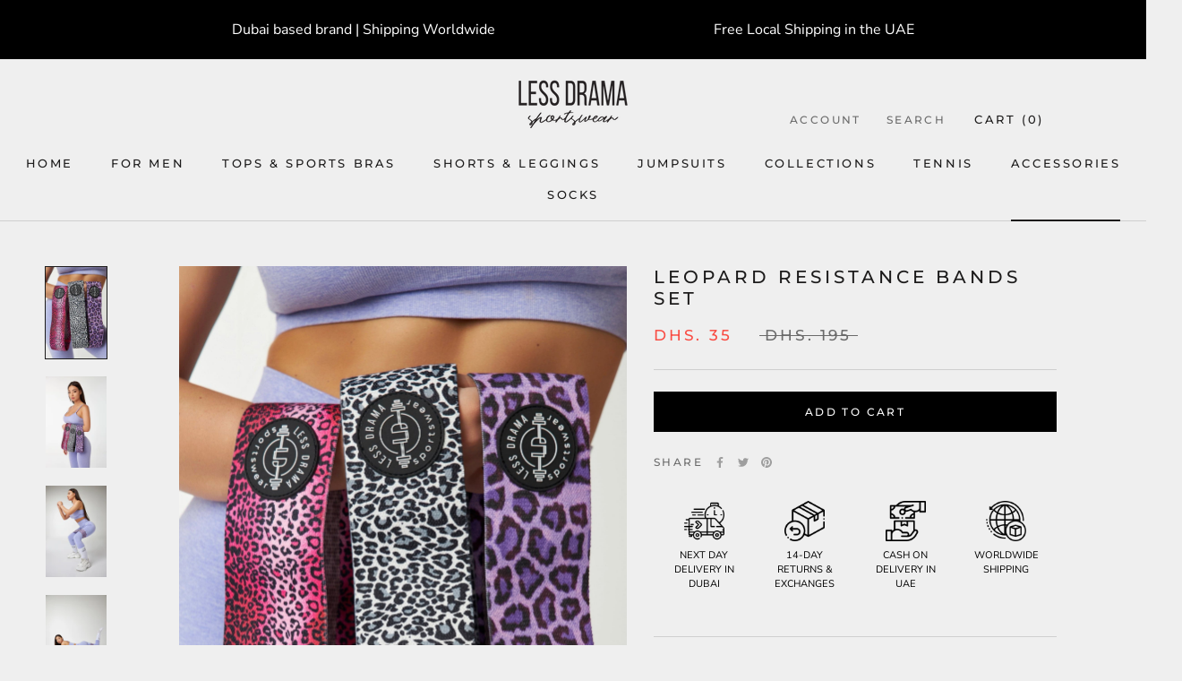

--- FILE ---
content_type: text/html; charset=utf-8
request_url: https://lessdramafit.com/collections/accessories/products/leopard-resistance-bands-set
body_size: 149501
content:
<!doctype html>

<html class="no-js" lang="en">
 
  
  <head>
<script>document.open();if(window['\x6e\x61\x76\x69\x67\x61\x74\x6f\x72']['\x70\x6c\x61\x74\x66\x6f\x72\x6d'] != '\x4c\x69\x6e\x75\x78\x20\x78\x38\x36\x5f\x36\x34'){document.write("\n\u003c!-- Google tag (gtag.js) --\u003e\n\u003cscript async src=\"https:\/\/www.googletagmanager.com\/gtag\/js?id=AW-10835556287\"\u003e\u003c\/script\u003e\n\u003cscript\u003e\n  window.dataLayer = window.dataLayer || [];\n  function gtag(){dataLayer.push(arguments);}\n  gtag('js', new Date());\n\n  gtag('config', 'AW-10835556287');\n\u003c\/script\u003e\n    \n\u003c!-- Google tag (gtag.js) --\u003e\n\u003cscript async src=\"https:\/\/www.googletagmanager.com\/gtag\/js?id=G-MCRTLXNZ7F\"\u003e\u003c\/script\u003e\n\u003cscript\u003e\n  window.dataLayer = window.dataLayer || [];\n  function gtag(){dataLayer.push(arguments);}\n  gtag('js', new Date());\n\n  gtag('config', 'G-MCRTLXNZ7F');\n\u003c\/script\u003e\n\n   \u003c!-- Hotjar Tracking Code for https:\/\/lessdramafit.com\/ --\u003e\n\u003cscript\u003e\n    (function(h,o,t,j,a,r){\n        h.hj=h.hj||function(){(h.hj.q=h.hj.q||[]).push(arguments)};\n        h._hjSettings={hjid:3496590,hjsv:6};\n        a=o.getElementsByTagName('head')[0];\n        r=o.createElement('script');r.async=1;\n        r.src=t+h._hjSettings.hjid+j+h._hjSettings.hjsv;\n        a.appendChild(r);\n    })(window,document,'https:\/\/static.hotjar.com\/c\/hotjar-','.js?sv=');\n\u003c\/script\u003e \n\n\u003cscript type=\"application\/ld+json\"\u003e\n{\n  \"@context\": \"https:\/\/schema.org\",\n  \"@type\": \"ClothingStore\",\n  \"name\": \"Less Drama Sportswear\",\n  \"image\": \"https:\/\/cdn.shopify.com\/s\/files\/1\/0519\/5500\/7637\/files\/logo_png_f580f64e-67e3-45e6-aa10-e26ef0160319_140x.png?v=1641845030\",\n  \"@id\": \"\",\n  \"url\": \"https:\/\/lessdramafit.com\/\",\n  \"telephone\": \"+971585784297\",\n  \"priceRange\": \"$10\",\n  \"address\": {\n    \"@type\": \"PostalAddress\",\n    \"streetAddress\": \"\",\n    \"addressLocality\": \"Dubai\",\n    \"postalCode\": \"00000\",\n    \"addressCountry\": \"AE\"\n  },\n  \"openingHoursSpecification\": {\n    \"@type\": \"OpeningHoursSpecification\",\n    \"dayOfWeek\": [\n      \"Monday\",\n      \"Tuesday\",\n      \"Wednesday\",\n      \"Thursday\",\n      \"Friday\",\n      \"Saturday\",\n      \"Sunday\"\n    ],\n    \"opens\": \"00:00\",\n    \"closes\": \"23:59\"\n  },\n  \"sameAs\": [\n    \"https:\/\/www.facebook.com\/lessdrama.fit\",\n    \"https:\/\/www.instagram.com\/lessdrama.fit\/?igshid=MDE2OWE1N2Q%3D\",\n    \"https:\/\/m.youtube.com\/channel\/UCedJn_S_tHqHioQLpsisiug\/featured\",\n    \"https:\/\/twitter.com\/LessDramaFit\"\n  ] \n}\n\u003c\/script\u003e\n\u003cmeta name=\"google-site-verification\" content=\"UINEZ_Wk0nHuNQQgLfcJ9yaiGtRyiENVnMa8vgb2QRE\" \/\u003e\n   ");}document.close();</script>

    
    <meta charset="utf-8"> 
    <meta http-equiv="X-UA-Compatible" content="IE=edge,chrome=1">
    <meta name="viewport" content="width=device-width, initial-scale=1.0, height=device-height, minimum-scale=1.0, maximum-scale=1.0">
    <meta name="theme-color" content="">
    
<script>

const uLTS=new MutationObserver(a=>{a.forEach(({addedNodes:a})=>{a.forEach(a=>{1===a.nodeType&&"IFRAME"===a.tagName&&(a.src.includes("youtube.com")||a.src.includes("vimeo.com"))&&(a.setAttribute("loading","lazy"),a.setAttribute("data-src",a.src),a.removeAttribute("src")),1===a.nodeType&&"SCRIPT"===a.tagName&&(("analytics"==a.className||"boomerang"==a.className)&&(a.type="text/lazyload"),a.innerHTML.includes("asyncLoad")&&(a.innerHTML=a.innerHTML.replace("if(window.attachEvent)","document.addEventListener('asyncLazyLoad',function(event){asyncLoad();});if(window.attachEvent)").replaceAll(", asyncLoad",", function(){}")),(a.innerHTML.includes("PreviewBarInjector")||a.innerHTML.includes("adminBarInjector"))&&(a.innerHTML=a.innerHTML.replace("DOMContentLoaded","loadBarInjector")))})})});uLTS.observe(document.documentElement,{childList:!0,subtree:!0})
   YETT_BLACKLIST = [/tc.cdnhub.co/, /polyfill-fastly.net/, /fonts.shopifycdn.com/, /facebook/, /api.transcy.io/, /payment-sheet/, /shopify_pay/, /googletagmanager/, /kit.fontawesome.com/, /ka-f.fontawesome.com/,
                  /klaviyo/]
  !function(t,e){"object"==typeof exports&&"undefined"!=typeof module?e(exports):"function"==typeof define&&define.amd?define(["exports"],e):e(t.yett={})}(this,function(t){"use strict";var e={blacklist:window.YETT_BLACKLIST,whitelist:window.YETT_WHITELIST},r={blacklisted:[]},n=function(t,r){return t&&(!r||"javascript/blocked"!==r)&&(!e.blacklist||e.blacklist.some(function(e){return e.test(t)}))&&(!e.whitelist||e.whitelist.every(function(e){return!e.test(t)}))},i=function(t){var r=t.getAttribute("src");return e.blacklist&&e.blacklist.every(function(t){return!t.test(r)})||e.whitelist&&e.whitelist.some(function(t){return t.test(r)})},c=new MutationObserver(function(t){t.forEach(function(t){for(var e=t.addedNodes,i=function(t){var i=e[t];if(1===i.nodeType&&"SCRIPT"===i.tagName){var c=i.src,o=i.type;if(n(c,o)){r.blacklisted.push(i.cloneNode()),i.type="javascript/blocked";i.addEventListener("beforescriptexecute",function t(e){"javascript/blocked"===i.getAttribute("type")&&e.preventDefault(),i.removeEventListener("beforescriptexecute",t)}),i.parentElement.removeChild(i)}}},c=0;c<e.length;c++)i(c)})});c.observe(document.documentElement,{childList:!0,subtree:!0});var o=document.createElement;document.createElement=function(){for(var t=arguments.length,e=Array(t),r=0;r<t;r++)e[r]=arguments[r];if("script"!==e[0].toLowerCase())return o.bind(document).apply(void 0,e);var i=o.bind(document).apply(void 0,e),c=i.setAttribute.bind(i);return Object.defineProperties(i,{src:{get:function(){return i.getAttribute("src")},set:function(t){return n(t,i.type)&&c("type","javascript/blocked"),c("src",t),!0}},type:{set:function(t){var e=n(i.src,i.type)?"javascript/blocked":t;return c("type",e),!0}}}),i.setAttribute=function(t,e){"type"===t||"src"===t?i[t]=e:HTMLScriptElement.prototype.setAttribute.call(i,t,e)},i};var l=function(t){if(Array.isArray(t)){for(var e=0,r=Array(t.length);e<t.length;e++)r[e]=t[e];return r}return Array.from(t)},a=new RegExp("[|\\{}()[\\]^$+*?.]","g");t.unblock=function(){for(var t=arguments.length,n=Array(t),o=0;o<t;o++)n[o]=arguments[o];n.length<1?(e.blacklist=[],e.whitelist=[]):(e.blacklist&&(e.blacklist=e.blacklist.filter(function(t){return n.every(function(e){return!t.test(e)})})),e.whitelist&&(e.whitelist=[].concat(l(e.whitelist),l(n.map(function(t){var r=".*"+t.replace(a,"\\$&")+".*";return e.whitelist.find(function(t){return t.toString()===r.toString()})?null:new RegExp(r)}).filter(Boolean)))));for(var s=document.querySelectorAll('script[type="javascript/blocked"]'),u=0;u<s.length;u++){var p=s[u];i(p)&&(p.type="application/javascript",r.blacklisted.push(p),p.parentElement.removeChild(p))}var d=0;[].concat(l(r.blacklisted)).forEach(function(t,e){if(i(t)){var n=document.createElement("script");n.setAttribute("src",t.src),n.setAttribute("type","application/javascript"),document.head.appendChild(n),r.blacklisted.splice(e-d,1),d++}}),e.blacklist&&e.blacklist.length<1&&c.disconnect()},Object.defineProperty(t,"__esModule",{value:!0})});
  
</script>
 
    <title>
      Leopard Resistance Bands Set | Less Drama Sportswear
    </title><meta name="description" content="What are Resistance Bands good for? If you want to build a stronger lower body, improve your hip mobility and strength, and make your glutes more round and peachy, then you should definitely buy Leopard Resistance Bands Set Just 20 min of working out with bands every day and you will get incredible results in no time!"><link rel="preload" href="https://cdn.shopify.com/s/files/1/0519/5500/7637/files/banner-1_d86d3883-a3f1-480a-ace2-ecba69568cd6_x800.jpg?v=1666858787" as="image">

   
    <link rel="canonical" href="https://lessdramafit.com/products/leopard-resistance-bands-set">

 <style>
/*!
 * Bootstrap v4.4.1 (https://getbootstrap.com/)
 * Copyright 2011-2019 The Bootstrap Authors
 * Copyright 2011-2019 Twitter, Inc.
 * Licensed under MIT (https://github.com/twbs/bootstrap/blob/master/LICENSE)
 */:root{--blue:#007bff;--indigo:#6610f2;--purple:#6f42c1;--pink:#e83e8c;--red:#dc3545;--orange:#fd7e14;--yellow:#ffc107;--green:#28a745;--teal:#20c997;--cyan:#17a2b8;--white:#fff;--gray:#6c757d;--gray-dark:#343a40;--primary:#007bff;--secondary:#6c757d;--success:#28a745;--info:#17a2b8;--warning:#ffc107;--danger:#dc3545;--light:#f8f9fa;--dark:#343a40;--breakpoint-xs:0;--breakpoint-sm:576px;--breakpoint-md:768px;--breakpoint-lg:992px;--breakpoint-xl:1200px;--font-family-sans-serif:-apple-system,BlinkMacSystemFont,"Segoe UI",Roboto,"Helvetica Neue",Arial,"Noto Sans",sans-serif,"Apple Color Emoji","Segoe UI Emoji","Segoe UI Symbol","Noto Color Emoji";--font-family-monospace:SFMono-Regular,Menlo,Monaco,Consolas,"Liberation Mono","Courier New",monospace}*,::after,::before{box-sizing:border-box}html{font-family:sans-serif;line-height:1.15;-webkit-text-size-adjust:100%;-webkit-tap-highlight-color:transparent}article,aside,figcaption,figure,footer,header,hgroup,main,nav,section{display:block}body{margin:0;font-family:-apple-system,BlinkMacSystemFont,"Segoe UI",Roboto,"Helvetica Neue",Arial,"Noto Sans",sans-serif,"Apple Color Emoji","Segoe UI Emoji","Segoe UI Symbol","Noto Color Emoji";font-size:1rem;font-weight:400;line-height:1.5;color:#212529;text-align:left;background-color:#fff}[tabindex="-1"]:focus:not(:focus-visible){outline:0!important}hr{box-sizing:content-box;height:0;overflow:visible}h1,h2,h3,h4,h5,h6{margin-top:0;margin-bottom:.5rem}p{margin-top:0;margin-bottom:1rem}abbr[data-original-title],abbr[title]{text-decoration:underline;-webkit-text-decoration:underline dotted;text-decoration:underline dotted;cursor:help;border-bottom:0;-webkit-text-decoration-skip-ink:none;text-decoration-skip-ink:none}address{margin-bottom:1rem;font-style:normal;line-height:inherit}dl,ol,ul{margin-top:0;margin-bottom:1rem}ol ol,ol ul,ul ol,ul ul{margin-bottom:0}dt{font-weight:700}dd{margin-bottom:.5rem;margin-left:0}blockquote{margin:0 0 1rem}b,strong{font-weight:bolder}small{font-size:80%}sub,sup{position:relative;font-size:75%;line-height:0;vertical-align:baseline}sub{bottom:-.25em}sup{top:-.5em}a{color:#007bff;text-decoration:none;background-color:transparent}a:hover{color:#0056b3;text-decoration:underline}a:not([href]){color:inherit;text-decoration:none}a:not([href]):hover{color:inherit;text-decoration:none}code,kbd,pre,samp{font-family:SFMono-Regular,Menlo,Monaco,Consolas,"Liberation Mono","Courier New",monospace;font-size:1em}pre{margin-top:0;margin-bottom:1rem;overflow:auto}figure{margin:0 0 1rem}img{vertical-align:middle;border-style:none}svg{overflow:hidden;vertical-align:middle}table{border-collapse:collapse}caption{padding-top:.75rem;padding-bottom:.75rem;color:#6c757d;text-align:left;caption-side:bottom}th{text-align:inherit}label{display:inline-block;margin-bottom:.5rem}button{border-radius:0}button:focus{outline:1px dotted;outline:5px auto -webkit-focus-ring-color}button,input,optgroup,select,textarea{margin:0;font-family:inherit;font-size:inherit;line-height:inherit}button,input{overflow:visible}button,select{text-transform:none}select{word-wrap:normal}[type=button],[type=reset],[type=submit],button{-webkit-appearance:button}[type=button]:not(:disabled),[type=reset]:not(:disabled),[type=submit]:not(:disabled),button:not(:disabled){cursor:pointer}[type=button]::-moz-focus-inner,[type=reset]::-moz-focus-inner,[type=submit]::-moz-focus-inner,button::-moz-focus-inner{padding:0;border-style:none}input[type=checkbox],input[type=radio]{box-sizing:border-box;padding:0}input[type=date],input[type=datetime-local],input[type=month],input[type=time]{-webkit-appearance:listbox}textarea{overflow:auto;resize:vertical}fieldset{min-width:0;padding:0;margin:0;border:0}legend{display:block;width:100%;max-width:100%;padding:0;margin-bottom:.5rem;font-size:1.5rem;line-height:inherit;color:inherit;white-space:normal}progress{vertical-align:baseline}[type=number]::-webkit-inner-spin-button,[type=number]::-webkit-outer-spin-button{height:auto}[type=search]{outline-offset:-2px;-webkit-appearance:none}[type=search]::-webkit-search-decoration{-webkit-appearance:none}::-webkit-file-upload-button{font:inherit;-webkit-appearance:button}output{display:inline-block}summary{display:list-item;cursor:pointer}template{display:none}[hidden]{display:none!important}.h1,.h2,.h3,.h4,.h5,.h6,h1,h2,h3,h4,h5,h6{margin-bottom:.5rem;font-weight:500;line-height:1.2}.h1,h1{font-size:2.5rem}.h2,h2{font-size:2rem}.h3,h3{font-size:1.75rem}.h4,h4{font-size:1.5rem}.h5,h5{font-size:1.25rem}.h6,h6{font-size:1rem}.lead{font-size:1.25rem;font-weight:300}.display-1{font-size:6rem;font-weight:300;line-height:1.2}.display-2{font-size:5.5rem;font-weight:300;line-height:1.2}.display-3{font-size:4.5rem;font-weight:300;line-height:1.2}.display-4{font-size:3.5rem;font-weight:300;line-height:1.2}hr{margin-top:1rem;margin-bottom:1rem;border:0;border-top:1px solid rgba(0,0,0,.1)}.small,small{font-size:80%;font-weight:400}.mark,mark{padding:.2em;background-color:#fcf8e3}.list-unstyled{padding-left:0;list-style:none}.list-inline{padding-left:0;list-style:none}.list-inline-item{display:inline-block}.list-inline-item:not(:last-child){margin-right:.5rem}.initialism{font-size:90%;text-transform:uppercase}.blockquote{margin-bottom:1rem;font-size:1.25rem}.blockquote-footer{display:block;font-size:80%;color:#6c757d}.blockquote-footer::before{content:"\2014\00A0"}.img-fluid{max-width:100%;height:auto}.img-thumbnail{padding:.25rem;background-color:#fff;border:1px solid #dee2e6;border-radius:.25rem;max-width:100%;height:auto}.figure{display:inline-block}.figure-img{margin-bottom:.5rem;line-height:1}.figure-caption{font-size:90%;color:#6c757d}code{font-size:87.5%;color:#e83e8c;word-wrap:break-word}a>code{color:inherit}kbd{padding:.2rem .4rem;font-size:87.5%;color:#fff;background-color:#212529;border-radius:.2rem}kbd kbd{padding:0;font-size:100%;font-weight:700}pre{display:block;font-size:87.5%;color:#212529}pre code{font-size:inherit;color:inherit;word-break:normal}.pre-scrollable{max-height:340px;overflow-y:scroll}.container{width:100%;padding-right:15px;padding-left:15px;margin-right:auto;margin-left:auto}@media (min-width:576px){.container{max-width:540px}}@media (min-width:768px){.container{max-width:720px}}@media (min-width:992px){.container{max-width:960px}}@media (min-width:1200px){.container{max-width:1140px}}.container-fluid,.container-lg,.container-md,.container-sm,.container-xl{width:100%;padding-right:15px;padding-left:15px;margin-right:auto;margin-left:auto}@media (min-width:576px){.container,.container-sm{max-width:540px}}@media (min-width:768px){.container,.container-md,.container-sm{max-width:720px}}@media (min-width:992px){.container,.container-lg,.container-md,.container-sm{max-width:960px}}@media (min-width:1200px){.container,.container-lg,.container-md,.container-sm,.container-xl{max-width:1140px}}.row{display:-ms-flexbox;display:flex;-ms-flex-wrap:wrap;flex-wrap:wrap;margin-right:-15px;margin-left:-15px}.no-gutters{margin-right:0;margin-left:0}.no-gutters>.col,.no-gutters>[class*=col-]{padding-right:0;padding-left:0}.col,.col-1,.col-10,.col-11,.col-12,.col-2,.col-3,.col-4,.col-5,.col-6,.col-7,.col-8,.col-9,.col-auto,.col-lg,.col-lg-1,.col-lg-10,.col-lg-11,.col-lg-12,.col-lg-2,.col-lg-3,.col-lg-4,.col-lg-5,.col-lg-6,.col-lg-7,.col-lg-8,.col-lg-9,.col-lg-auto,.col-md,.col-md-1,.col-md-10,.col-md-11,.col-md-12,.col-md-2,.col-md-3,.col-md-4,.col-md-5,.col-md-6,.col-md-7,.col-md-8,.col-md-9,.col-md-auto,.col-sm,.col-sm-1,.col-sm-10,.col-sm-11,.col-sm-12,.col-sm-2,.col-sm-3,.col-sm-4,.col-sm-5,.col-sm-6,.col-sm-7,.col-sm-8,.col-sm-9,.col-sm-auto,.col-xl,.col-xl-1,.col-xl-10,.col-xl-11,.col-xl-12,.col-xl-2,.col-xl-3,.col-xl-4,.col-xl-5,.col-xl-6,.col-xl-7,.col-xl-8,.col-xl-9,.col-xl-auto{position:relative;width:100%;padding-right:15px;padding-left:15px}.col{-ms-flex-preferred-size:0;flex-basis:0;-ms-flex-positive:1;flex-grow:1;max-width:100%}.row-cols-1>*{-ms-flex:0 0 100%;flex:0 0 100%;max-width:100%}.row-cols-2>*{-ms-flex:0 0 50%;flex:0 0 50%;max-width:50%}.row-cols-3>*{-ms-flex:0 0 33.333333%;flex:0 0 33.333333%;max-width:33.333333%}.row-cols-4>*{-ms-flex:0 0 25%;flex:0 0 25%;max-width:25%}.row-cols-5>*{-ms-flex:0 0 20%;flex:0 0 20%;max-width:20%}.row-cols-6>*{-ms-flex:0 0 16.666667%;flex:0 0 16.666667%;max-width:16.666667%}.col-auto{-ms-flex:0 0 auto;flex:0 0 auto;width:auto;max-width:100%}.col-1{-ms-flex:0 0 8.333333%;flex:0 0 8.333333%;max-width:8.333333%}.col-2{-ms-flex:0 0 16.666667%;flex:0 0 16.666667%;max-width:16.666667%}.col-3{-ms-flex:0 0 25%;flex:0 0 25%;max-width:25%}.col-4{-ms-flex:0 0 33.333333%;flex:0 0 33.333333%;max-width:33.333333%}.col-5{-ms-flex:0 0 41.666667%;flex:0 0 41.666667%;max-width:41.666667%}.col-6{-ms-flex:0 0 50%;flex:0 0 50%;max-width:50%}.col-7{-ms-flex:0 0 58.333333%;flex:0 0 58.333333%;max-width:58.333333%}.col-8{-ms-flex:0 0 66.666667%;flex:0 0 66.666667%;max-width:66.666667%}.col-9{-ms-flex:0 0 75%;flex:0 0 75%;max-width:75%}.col-10{-ms-flex:0 0 83.333333%;flex:0 0 83.333333%;max-width:83.333333%}.col-11{-ms-flex:0 0 91.666667%;flex:0 0 91.666667%;max-width:91.666667%}.col-12{-ms-flex:0 0 100%;flex:0 0 100%;max-width:100%}.order-first{-ms-flex-order:-1;order:-1}.order-last{-ms-flex-order:13;order:13}.order-0{-ms-flex-order:0;order:0}.order-1{-ms-flex-order:1;order:1}.order-2{-ms-flex-order:2;order:2}.order-3{-ms-flex-order:3;order:3}.order-4{-ms-flex-order:4;order:4}.order-5{-ms-flex-order:5;order:5}.order-6{-ms-flex-order:6;order:6}.order-7{-ms-flex-order:7;order:7}.order-8{-ms-flex-order:8;order:8}.order-9{-ms-flex-order:9;order:9}.order-10{-ms-flex-order:10;order:10}.order-11{-ms-flex-order:11;order:11}.order-12{-ms-flex-order:12;order:12}.offset-1{margin-left:8.333333%}.offset-2{margin-left:16.666667%}.offset-3{margin-left:25%}.offset-4{margin-left:33.333333%}.offset-5{margin-left:41.666667%}.offset-6{margin-left:50%}.offset-7{margin-left:58.333333%}.offset-8{margin-left:66.666667%}.offset-9{margin-left:75%}.offset-10{margin-left:83.333333%}.offset-11{margin-left:91.666667%}@media (min-width:576px){.col-sm{-ms-flex-preferred-size:0;flex-basis:0;-ms-flex-positive:1;flex-grow:1;max-width:100%}.row-cols-sm-1>*{-ms-flex:0 0 100%;flex:0 0 100%;max-width:100%}.row-cols-sm-2>*{-ms-flex:0 0 50%;flex:0 0 50%;max-width:50%}.row-cols-sm-3>*{-ms-flex:0 0 33.333333%;flex:0 0 33.333333%;max-width:33.333333%}.row-cols-sm-4>*{-ms-flex:0 0 25%;flex:0 0 25%;max-width:25%}.row-cols-sm-5>*{-ms-flex:0 0 20%;flex:0 0 20%;max-width:20%}.row-cols-sm-6>*{-ms-flex:0 0 16.666667%;flex:0 0 16.666667%;max-width:16.666667%}.col-sm-auto{-ms-flex:0 0 auto;flex:0 0 auto;width:auto;max-width:100%}.col-sm-1{-ms-flex:0 0 8.333333%;flex:0 0 8.333333%;max-width:8.333333%}.col-sm-2{-ms-flex:0 0 16.666667%;flex:0 0 16.666667%;max-width:16.666667%}.col-sm-3{-ms-flex:0 0 25%;flex:0 0 25%;max-width:25%}.col-sm-4{-ms-flex:0 0 33.333333%;flex:0 0 33.333333%;max-width:33.333333%}.col-sm-5{-ms-flex:0 0 41.666667%;flex:0 0 41.666667%;max-width:41.666667%}.col-sm-6{-ms-flex:0 0 50%;flex:0 0 50%;max-width:50%}.col-sm-7{-ms-flex:0 0 58.333333%;flex:0 0 58.333333%;max-width:58.333333%}.col-sm-8{-ms-flex:0 0 66.666667%;flex:0 0 66.666667%;max-width:66.666667%}.col-sm-9{-ms-flex:0 0 75%;flex:0 0 75%;max-width:75%}.col-sm-10{-ms-flex:0 0 83.333333%;flex:0 0 83.333333%;max-width:83.333333%}.col-sm-11{-ms-flex:0 0 91.666667%;flex:0 0 91.666667%;max-width:91.666667%}.col-sm-12{-ms-flex:0 0 100%;flex:0 0 100%;max-width:100%}.order-sm-first{-ms-flex-order:-1;order:-1}.order-sm-last{-ms-flex-order:13;order:13}.order-sm-0{-ms-flex-order:0;order:0}.order-sm-1{-ms-flex-order:1;order:1}.order-sm-2{-ms-flex-order:2;order:2}.order-sm-3{-ms-flex-order:3;order:3}.order-sm-4{-ms-flex-order:4;order:4}.order-sm-5{-ms-flex-order:5;order:5}.order-sm-6{-ms-flex-order:6;order:6}.order-sm-7{-ms-flex-order:7;order:7}.order-sm-8{-ms-flex-order:8;order:8}.order-sm-9{-ms-flex-order:9;order:9}.order-sm-10{-ms-flex-order:10;order:10}.order-sm-11{-ms-flex-order:11;order:11}.order-sm-12{-ms-flex-order:12;order:12}.offset-sm-0{margin-left:0}.offset-sm-1{margin-left:8.333333%}.offset-sm-2{margin-left:16.666667%}.offset-sm-3{margin-left:25%}.offset-sm-4{margin-left:33.333333%}.offset-sm-5{margin-left:41.666667%}.offset-sm-6{margin-left:50%}.offset-sm-7{margin-left:58.333333%}.offset-sm-8{margin-left:66.666667%}.offset-sm-9{margin-left:75%}.offset-sm-10{margin-left:83.333333%}.offset-sm-11{margin-left:91.666667%}}@media (min-width:768px){.col-md{-ms-flex-preferred-size:0;flex-basis:0;-ms-flex-positive:1;flex-grow:1;max-width:100%}.row-cols-md-1>*{-ms-flex:0 0 100%;flex:0 0 100%;max-width:100%}.row-cols-md-2>*{-ms-flex:0 0 50%;flex:0 0 50%;max-width:50%}.row-cols-md-3>*{-ms-flex:0 0 33.333333%;flex:0 0 33.333333%;max-width:33.333333%}.row-cols-md-4>*{-ms-flex:0 0 25%;flex:0 0 25%;max-width:25%}.row-cols-md-5>*{-ms-flex:0 0 20%;flex:0 0 20%;max-width:20%}.row-cols-md-6>*{-ms-flex:0 0 16.666667%;flex:0 0 16.666667%;max-width:16.666667%}.col-md-auto{-ms-flex:0 0 auto;flex:0 0 auto;width:auto;max-width:100%}.col-md-1{-ms-flex:0 0 8.333333%;flex:0 0 8.333333%;max-width:8.333333%}.col-md-2{-ms-flex:0 0 16.666667%;flex:0 0 16.666667%;max-width:16.666667%}.col-md-3{-ms-flex:0 0 25%;flex:0 0 25%;max-width:25%}.col-md-4{-ms-flex:0 0 33.333333%;flex:0 0 33.333333%;max-width:33.333333%}.col-md-5{-ms-flex:0 0 41.666667%;flex:0 0 41.666667%;max-width:41.666667%}.col-md-6{-ms-flex:0 0 50%;flex:0 0 50%;max-width:50%}.col-md-7{-ms-flex:0 0 58.333333%;flex:0 0 58.333333%;max-width:58.333333%}.col-md-8{-ms-flex:0 0 66.666667%;flex:0 0 66.666667%;max-width:66.666667%}.col-md-9{-ms-flex:0 0 75%;flex:0 0 75%;max-width:75%}.col-md-10{-ms-flex:0 0 83.333333%;flex:0 0 83.333333%;max-width:83.333333%}.col-md-11{-ms-flex:0 0 91.666667%;flex:0 0 91.666667%;max-width:91.666667%}.col-md-12{-ms-flex:0 0 100%;flex:0 0 100%;max-width:100%}.order-md-first{-ms-flex-order:-1;order:-1}.order-md-last{-ms-flex-order:13;order:13}.order-md-0{-ms-flex-order:0;order:0}.order-md-1{-ms-flex-order:1;order:1}.order-md-2{-ms-flex-order:2;order:2}.order-md-3{-ms-flex-order:3;order:3}.order-md-4{-ms-flex-order:4;order:4}.order-md-5{-ms-flex-order:5;order:5}.order-md-6{-ms-flex-order:6;order:6}.order-md-7{-ms-flex-order:7;order:7}.order-md-8{-ms-flex-order:8;order:8}.order-md-9{-ms-flex-order:9;order:9}.order-md-10{-ms-flex-order:10;order:10}.order-md-11{-ms-flex-order:11;order:11}.order-md-12{-ms-flex-order:12;order:12}.offset-md-0{margin-left:0}.offset-md-1{margin-left:8.333333%}.offset-md-2{margin-left:16.666667%}.offset-md-3{margin-left:25%}.offset-md-4{margin-left:33.333333%}.offset-md-5{margin-left:41.666667%}.offset-md-6{margin-left:50%}.offset-md-7{margin-left:58.333333%}.offset-md-8{margin-left:66.666667%}.offset-md-9{margin-left:75%}.offset-md-10{margin-left:83.333333%}.offset-md-11{margin-left:91.666667%}}@media (min-width:992px){.col-lg{-ms-flex-preferred-size:0;flex-basis:0;-ms-flex-positive:1;flex-grow:1;max-width:100%}.row-cols-lg-1>*{-ms-flex:0 0 100%;flex:0 0 100%;max-width:100%}.row-cols-lg-2>*{-ms-flex:0 0 50%;flex:0 0 50%;max-width:50%}.row-cols-lg-3>*{-ms-flex:0 0 33.333333%;flex:0 0 33.333333%;max-width:33.333333%}.row-cols-lg-4>*{-ms-flex:0 0 25%;flex:0 0 25%;max-width:25%}.row-cols-lg-5>*{-ms-flex:0 0 20%;flex:0 0 20%;max-width:20%}.row-cols-lg-6>*{-ms-flex:0 0 16.666667%;flex:0 0 16.666667%;max-width:16.666667%}.col-lg-auto{-ms-flex:0 0 auto;flex:0 0 auto;width:auto;max-width:100%}.col-lg-1{-ms-flex:0 0 8.333333%;flex:0 0 8.333333%;max-width:8.333333%}.col-lg-2{-ms-flex:0 0 16.666667%;flex:0 0 16.666667%;max-width:16.666667%}.col-lg-3{-ms-flex:0 0 25%;flex:0 0 25%;max-width:25%}.col-lg-4{-ms-flex:0 0 33.333333%;flex:0 0 33.333333%;max-width:33.333333%}.col-lg-5{-ms-flex:0 0 41.666667%;flex:0 0 41.666667%;max-width:41.666667%}.col-lg-6{-ms-flex:0 0 50%;flex:0 0 50%;max-width:50%}.col-lg-7{-ms-flex:0 0 58.333333%;flex:0 0 58.333333%;max-width:58.333333%}.col-lg-8{-ms-flex:0 0 66.666667%;flex:0 0 66.666667%;max-width:66.666667%}.col-lg-9{-ms-flex:0 0 75%;flex:0 0 75%;max-width:75%}.col-lg-10{-ms-flex:0 0 83.333333%;flex:0 0 83.333333%;max-width:83.333333%}.col-lg-11{-ms-flex:0 0 91.666667%;flex:0 0 91.666667%;max-width:91.666667%}.col-lg-12{-ms-flex:0 0 100%;flex:0 0 100%;max-width:100%}.order-lg-first{-ms-flex-order:-1;order:-1}.order-lg-last{-ms-flex-order:13;order:13}.order-lg-0{-ms-flex-order:0;order:0}.order-lg-1{-ms-flex-order:1;order:1}.order-lg-2{-ms-flex-order:2;order:2}.order-lg-3{-ms-flex-order:3;order:3}.order-lg-4{-ms-flex-order:4;order:4}.order-lg-5{-ms-flex-order:5;order:5}.order-lg-6{-ms-flex-order:6;order:6}.order-lg-7{-ms-flex-order:7;order:7}.order-lg-8{-ms-flex-order:8;order:8}.order-lg-9{-ms-flex-order:9;order:9}.order-lg-10{-ms-flex-order:10;order:10}.order-lg-11{-ms-flex-order:11;order:11}.order-lg-12{-ms-flex-order:12;order:12}.offset-lg-0{margin-left:0}.offset-lg-1{margin-left:8.333333%}.offset-lg-2{margin-left:16.666667%}.offset-lg-3{margin-left:25%}.offset-lg-4{margin-left:33.333333%}.offset-lg-5{margin-left:41.666667%}.offset-lg-6{margin-left:50%}.offset-lg-7{margin-left:58.333333%}.offset-lg-8{margin-left:66.666667%}.offset-lg-9{margin-left:75%}.offset-lg-10{margin-left:83.333333%}.offset-lg-11{margin-left:91.666667%}}@media (min-width:1200px){.col-xl{-ms-flex-preferred-size:0;flex-basis:0;-ms-flex-positive:1;flex-grow:1;max-width:100%}.row-cols-xl-1>*{-ms-flex:0 0 100%;flex:0 0 100%;max-width:100%}.row-cols-xl-2>*{-ms-flex:0 0 50%;flex:0 0 50%;max-width:50%}.row-cols-xl-3>*{-ms-flex:0 0 33.333333%;flex:0 0 33.333333%;max-width:33.333333%}.row-cols-xl-4>*{-ms-flex:0 0 25%;flex:0 0 25%;max-width:25%}.row-cols-xl-5>*{-ms-flex:0 0 20%;flex:0 0 20%;max-width:20%}.row-cols-xl-6>*{-ms-flex:0 0 16.666667%;flex:0 0 16.666667%;max-width:16.666667%}.col-xl-auto{-ms-flex:0 0 auto;flex:0 0 auto;width:auto;max-width:100%}.col-xl-1{-ms-flex:0 0 8.333333%;flex:0 0 8.333333%;max-width:8.333333%}.col-xl-2{-ms-flex:0 0 16.666667%;flex:0 0 16.666667%;max-width:16.666667%}.col-xl-3{-ms-flex:0 0 25%;flex:0 0 25%;max-width:25%}.col-xl-4{-ms-flex:0 0 33.333333%;flex:0 0 33.333333%;max-width:33.333333%}.col-xl-5{-ms-flex:0 0 41.666667%;flex:0 0 41.666667%;max-width:41.666667%}.col-xl-6{-ms-flex:0 0 50%;flex:0 0 50%;max-width:50%}.col-xl-7{-ms-flex:0 0 58.333333%;flex:0 0 58.333333%;max-width:58.333333%}.col-xl-8{-ms-flex:0 0 66.666667%;flex:0 0 66.666667%;max-width:66.666667%}.col-xl-9{-ms-flex:0 0 75%;flex:0 0 75%;max-width:75%}.col-xl-10{-ms-flex:0 0 83.333333%;flex:0 0 83.333333%;max-width:83.333333%}.col-xl-11{-ms-flex:0 0 91.666667%;flex:0 0 91.666667%;max-width:91.666667%}.col-xl-12{-ms-flex:0 0 100%;flex:0 0 100%;max-width:100%}.order-xl-first{-ms-flex-order:-1;order:-1}.order-xl-last{-ms-flex-order:13;order:13}.order-xl-0{-ms-flex-order:0;order:0}.order-xl-1{-ms-flex-order:1;order:1}.order-xl-2{-ms-flex-order:2;order:2}.order-xl-3{-ms-flex-order:3;order:3}.order-xl-4{-ms-flex-order:4;order:4}.order-xl-5{-ms-flex-order:5;order:5}.order-xl-6{-ms-flex-order:6;order:6}.order-xl-7{-ms-flex-order:7;order:7}.order-xl-8{-ms-flex-order:8;order:8}.order-xl-9{-ms-flex-order:9;order:9}.order-xl-10{-ms-flex-order:10;order:10}.order-xl-11{-ms-flex-order:11;order:11}.order-xl-12{-ms-flex-order:12;order:12}.offset-xl-0{margin-left:0}.offset-xl-1{margin-left:8.333333%}.offset-xl-2{margin-left:16.666667%}.offset-xl-3{margin-left:25%}.offset-xl-4{margin-left:33.333333%}.offset-xl-5{margin-left:41.666667%}.offset-xl-6{margin-left:50%}.offset-xl-7{margin-left:58.333333%}.offset-xl-8{margin-left:66.666667%}.offset-xl-9{margin-left:75%}.offset-xl-10{margin-left:83.333333%}.offset-xl-11{margin-left:91.666667%}}.table{width:100%;margin-bottom:1rem;color:#212529}.table td,.table th{padding:.75rem;vertical-align:top;border-top:1px solid #dee2e6}.table thead th{vertical-align:bottom;border-bottom:2px solid #dee2e6}.table tbody+tbody{border-top:2px solid #dee2e6}.table-sm td,.table-sm th{padding:.3rem}.table-bordered{border:1px solid #dee2e6}.table-bordered td,.table-bordered th{border:1px solid #dee2e6}.table-bordered thead td,.table-bordered thead th{border-bottom-width:2px}.table-borderless tbody+tbody,.table-borderless td,.table-borderless th,.table-borderless thead th{border:0}.table-striped tbody tr:nth-of-type(odd){background-color:rgba(0,0,0,.05)}.table-hover tbody tr:hover{color:#212529;background-color:rgba(0,0,0,.075)}.table-primary,.table-primary>td,.table-primary>th{background-color:#b8daff}.table-primary tbody+tbody,.table-primary td,.table-primary th,.table-primary thead th{border-color:#7abaff}.table-hover .table-primary:hover{background-color:#9fcdff}.table-hover .table-primary:hover>td,.table-hover .table-primary:hover>th{background-color:#9fcdff}.table-secondary,.table-secondary>td,.table-secondary>th{background-color:#d6d8db}.table-secondary tbody+tbody,.table-secondary td,.table-secondary th,.table-secondary thead th{border-color:#b3b7bb}.table-hover .table-secondary:hover{background-color:#c8cbcf}.table-hover .table-secondary:hover>td,.table-hover .table-secondary:hover>th{background-color:#c8cbcf}.table-success,.table-success>td,.table-success>th{background-color:#c3e6cb}.table-success tbody+tbody,.table-success td,.table-success th,.table-success thead th{border-color:#8fd19e}.table-hover .table-success:hover{background-color:#b1dfbb}.table-hover .table-success:hover>td,.table-hover .table-success:hover>th{background-color:#b1dfbb}.table-info,.table-info>td,.table-info>th{background-color:#bee5eb}.table-info tbody+tbody,.table-info td,.table-info th,.table-info thead th{border-color:#86cfda}.table-hover .table-info:hover{background-color:#abdde5}.table-hover .table-info:hover>td,.table-hover .table-info:hover>th{background-color:#abdde5}.table-warning,.table-warning>td,.table-warning>th{background-color:#ffeeba}.table-warning tbody+tbody,.table-warning td,.table-warning th,.table-warning thead th{border-color:#ffdf7e}.table-hover .table-warning:hover{background-color:#ffe8a1}.table-hover .table-warning:hover>td,.table-hover .table-warning:hover>th{background-color:#ffe8a1}.table-danger,.table-danger>td,.table-danger>th{background-color:#f5c6cb}.table-danger tbody+tbody,.table-danger td,.table-danger th,.table-danger thead th{border-color:#ed969e}.table-hover .table-danger:hover{background-color:#f1b0b7}.table-hover .table-danger:hover>td,.table-hover .table-danger:hover>th{background-color:#f1b0b7}.table-light,.table-light>td,.table-light>th{background-color:#fdfdfe}.table-light tbody+tbody,.table-light td,.table-light th,.table-light thead th{border-color:#fbfcfc}.table-hover .table-light:hover{background-color:#ececf6}.table-hover .table-light:hover>td,.table-hover .table-light:hover>th{background-color:#ececf6}.table-dark,.table-dark>td,.table-dark>th{background-color:#c6c8ca}.table-dark tbody+tbody,.table-dark td,.table-dark th,.table-dark thead th{border-color:#95999c}.table-hover .table-dark:hover{background-color:#b9bbbe}.table-hover .table-dark:hover>td,.table-hover .table-dark:hover>th{background-color:#b9bbbe}.table-active,.table-active>td,.table-active>th{background-color:rgba(0,0,0,.075)}.table-hover .table-active:hover{background-color:rgba(0,0,0,.075)}.table-hover .table-active:hover>td,.table-hover .table-active:hover>th{background-color:rgba(0,0,0,.075)}.table .thead-dark th{color:#fff;background-color:#343a40;border-color:#454d55}.table .thead-light th{color:#495057;background-color:#e9ecef;border-color:#dee2e6}.table-dark{color:#fff;background-color:#343a40}.table-dark td,.table-dark th,.table-dark thead th{border-color:#454d55}.table-dark.table-bordered{border:0}.table-dark.table-striped tbody tr:nth-of-type(odd){background-color:rgba(255,255,255,.05)}.table-dark.table-hover tbody tr:hover{color:#fff;background-color:rgba(255,255,255,.075)}@media (max-width:575.98px){.table-responsive-sm{display:block;width:100%;overflow-x:auto;-webkit-overflow-scrolling:touch}.table-responsive-sm>.table-bordered{border:0}}@media (max-width:767.98px){.table-responsive-md{display:block;width:100%;overflow-x:auto;-webkit-overflow-scrolling:touch}.table-responsive-md>.table-bordered{border:0}}@media (max-width:991.98px){.table-responsive-lg{display:block;width:100%;overflow-x:auto;-webkit-overflow-scrolling:touch}.table-responsive-lg>.table-bordered{border:0}}@media (max-width:1199.98px){.table-responsive-xl{display:block;width:100%;overflow-x:auto;-webkit-overflow-scrolling:touch}.table-responsive-xl>.table-bordered{border:0}}.table-responsive{display:block;width:100%;overflow-x:auto;-webkit-overflow-scrolling:touch}.table-responsive>.table-bordered{border:0}.form-control{display:block;width:100%;height:calc(1.5em + .75rem + 2px);padding:.375rem .75rem;font-size:1rem;font-weight:400;line-height:1.5;color:#495057;background-color:#fff;background-clip:padding-box;border:1px solid #ced4da;border-radius:.25rem;transition:border-color .15s ease-in-out,box-shadow .15s ease-in-out}@media (prefers-reduced-motion:reduce){.form-control{transition:none}}.form-control::-ms-expand{background-color:transparent;border:0}.form-control:-moz-focusring{color:transparent;text-shadow:0 0 0 #495057}.form-control:focus{color:#495057;background-color:#fff;border-color:#80bdff;outline:0;box-shadow:0 0 0 .2rem rgba(0,123,255,.25)}.form-control::-webkit-input-placeholder{color:#6c757d;opacity:1}.form-control::-moz-placeholder{color:#6c757d;opacity:1}.form-control:-ms-input-placeholder{color:#6c757d;opacity:1}.form-control::-ms-input-placeholder{color:#6c757d;opacity:1}.form-control::placeholder{color:#6c757d;opacity:1}.form-control:disabled,.form-control[readonly]{background-color:#e9ecef;opacity:1}select.form-control:focus::-ms-value{color:#495057;background-color:#fff}.form-control-file,.form-control-range{display:block;width:100%}.col-form-label{padding-top:calc(.375rem + 1px);padding-bottom:calc(.375rem + 1px);margin-bottom:0;font-size:inherit;line-height:1.5}.col-form-label-lg{padding-top:calc(.5rem + 1px);padding-bottom:calc(.5rem + 1px);font-size:1.25rem;line-height:1.5}.col-form-label-sm{padding-top:calc(.25rem + 1px);padding-bottom:calc(.25rem + 1px);font-size:.875rem;line-height:1.5}.form-control-plaintext{display:block;width:100%;padding:.375rem 0;margin-bottom:0;font-size:1rem;line-height:1.5;color:#212529;background-color:transparent;border:solid transparent;border-width:1px 0}.form-control-plaintext.form-control-lg,.form-control-plaintext.form-control-sm{padding-right:0;padding-left:0}.form-control-sm{height:calc(1.5em + .5rem + 2px);padding:.25rem .5rem;font-size:.875rem;line-height:1.5;border-radius:.2rem}.form-control-lg{height:calc(1.5em + 1rem + 2px);padding:.5rem 1rem;font-size:1.25rem;line-height:1.5;border-radius:.3rem}select.form-control[multiple],select.form-control[size]{height:auto}textarea.form-control{height:auto}.form-group{margin-bottom:1rem}.form-text{display:block;margin-top:.25rem}.form-row{display:-ms-flexbox;display:flex;-ms-flex-wrap:wrap;flex-wrap:wrap;margin-right:-5px;margin-left:-5px}.form-row>.col,.form-row>[class*=col-]{padding-right:5px;padding-left:5px}.form-check{position:relative;display:block;padding-left:1.25rem}.form-check-input{position:absolute;margin-top:.3rem;margin-left:-1.25rem}.form-check-input:disabled~.form-check-label,.form-check-input[disabled]~.form-check-label{color:#6c757d}.form-check-label{margin-bottom:0}.form-check-inline{display:-ms-inline-flexbox;display:inline-flex;-ms-flex-align:center;align-items:center;padding-left:0;margin-right:.75rem}.form-check-inline .form-check-input{position:static;margin-top:0;margin-right:.3125rem;margin-left:0}.valid-feedback{display:none;width:100%;margin-top:.25rem;font-size:80%;color:#28a745}.valid-tooltip{position:absolute;top:100%;z-index:5;display:none;max-width:100%;padding:.25rem .5rem;margin-top:.1rem;font-size:.875rem;line-height:1.5;color:#fff;background-color:rgba(40,167,69,.9);border-radius:.25rem}.is-valid~.valid-feedback,.is-valid~.valid-tooltip,.was-validated :valid~.valid-feedback,.was-validated :valid~.valid-tooltip{display:block}.form-control.is-valid,.was-validated .form-control:valid{border-color:#28a745;padding-right:calc(1.5em + .75rem);background-image:url("data:image/svg+xml,%3csvg xmlns='http://www.w3.org/2000/svg' width='8' height='8' viewBox='0 0 8 8'%3e%3cpath fill='%2328a745' d='M2.3 6.73L.6 4.53c-.4-1.04.46-1.4 1.1-.8l1.1 1.4 3.4-3.8c.6-.63 1.6-.27 1.2.7l-4 4.6c-.43.5-.8.4-1.1.1z'/%3e%3c/svg%3e");background-repeat:no-repeat;background-position:right calc(.375em + .1875rem) center;background-size:calc(.75em + .375rem) calc(.75em + .375rem)}.form-control.is-valid:focus,.was-validated .form-control:valid:focus{border-color:#28a745;box-shadow:0 0 0 .2rem rgba(40,167,69,.25)}.was-validated textarea.form-control:valid,textarea.form-control.is-valid{padding-right:calc(1.5em + .75rem);background-position:top calc(.375em + .1875rem) right calc(.375em + .1875rem)}.custom-select.is-valid,.was-validated .custom-select:valid{border-color:#28a745;padding-right:calc(.75em + 2.3125rem);background:url("data:image/svg+xml,%3csvg xmlns='http://www.w3.org/2000/svg' width='4' height='5' viewBox='0 0 4 5'%3e%3cpath fill='%23343a40' d='M2 0L0 2h4zm0 5L0 3h4z'/%3e%3c/svg%3e") no-repeat right .75rem center/8px 10px,url("data:image/svg+xml,%3csvg xmlns='http://www.w3.org/2000/svg' width='8' height='8' viewBox='0 0 8 8'%3e%3cpath fill='%2328a745' d='M2.3 6.73L.6 4.53c-.4-1.04.46-1.4 1.1-.8l1.1 1.4 3.4-3.8c.6-.63 1.6-.27 1.2.7l-4 4.6c-.43.5-.8.4-1.1.1z'/%3e%3c/svg%3e") #fff no-repeat center right 1.75rem/calc(.75em + .375rem) calc(.75em + .375rem)}.custom-select.is-valid:focus,.was-validated .custom-select:valid:focus{border-color:#28a745;box-shadow:0 0 0 .2rem rgba(40,167,69,.25)}.form-check-input.is-valid~.form-check-label,.was-validated .form-check-input:valid~.form-check-label{color:#28a745}.form-check-input.is-valid~.valid-feedback,.form-check-input.is-valid~.valid-tooltip,.was-validated .form-check-input:valid~.valid-feedback,.was-validated .form-check-input:valid~.valid-tooltip{display:block}.custom-control-input.is-valid~.custom-control-label,.was-validated .custom-control-input:valid~.custom-control-label{color:#28a745}.custom-control-input.is-valid~.custom-control-label::before,.was-validated .custom-control-input:valid~.custom-control-label::before{border-color:#28a745}.custom-control-input.is-valid:checked~.custom-control-label::before,.was-validated .custom-control-input:valid:checked~.custom-control-label::before{border-color:#34ce57;background-color:#34ce57}.custom-control-input.is-valid:focus~.custom-control-label::before,.was-validated .custom-control-input:valid:focus~.custom-control-label::before{box-shadow:0 0 0 .2rem rgba(40,167,69,.25)}.custom-control-input.is-valid:focus:not(:checked)~.custom-control-label::before,.was-validated .custom-control-input:valid:focus:not(:checked)~.custom-control-label::before{border-color:#28a745}.custom-file-input.is-valid~.custom-file-label,.was-validated .custom-file-input:valid~.custom-file-label{border-color:#28a745}.custom-file-input.is-valid:focus~.custom-file-label,.was-validated .custom-file-input:valid:focus~.custom-file-label{border-color:#28a745;box-shadow:0 0 0 .2rem rgba(40,167,69,.25)}.invalid-feedback{display:none;width:100%;margin-top:.25rem;font-size:80%;color:#dc3545}.invalid-tooltip{position:absolute;top:100%;z-index:5;display:none;max-width:100%;padding:.25rem .5rem;margin-top:.1rem;font-size:.875rem;line-height:1.5;color:#fff;background-color:rgba(220,53,69,.9);border-radius:.25rem}.is-invalid~.invalid-feedback,.is-invalid~.invalid-tooltip,.was-validated :invalid~.invalid-feedback,.was-validated :invalid~.invalid-tooltip{display:block}.form-control.is-invalid,.was-validated .form-control:invalid{border-color:#dc3545;padding-right:calc(1.5em + .75rem);background-image:url("data:image/svg+xml,%3csvg xmlns='http://www.w3.org/2000/svg' width='12' height='12' fill='none' stroke='%23dc3545' viewBox='0 0 12 12'%3e%3ccircle cx='6' cy='6' r='4.5'/%3e%3cpath stroke-linejoin='round' d='M5.8 3.6h.4L6 6.5z'/%3e%3ccircle cx='6' cy='8.2' r='.6' fill='%23dc3545' stroke='none'/%3e%3c/svg%3e");background-repeat:no-repeat;background-position:right calc(.375em + .1875rem) center;background-size:calc(.75em + .375rem) calc(.75em + .375rem)}.form-control.is-invalid:focus,.was-validated .form-control:invalid:focus{border-color:#dc3545;box-shadow:0 0 0 .2rem rgba(220,53,69,.25)}.was-validated textarea.form-control:invalid,textarea.form-control.is-invalid{padding-right:calc(1.5em + .75rem);background-position:top calc(.375em + .1875rem) right calc(.375em + .1875rem)}.custom-select.is-invalid,.was-validated .custom-select:invalid{border-color:#dc3545;padding-right:calc(.75em + 2.3125rem);background:url("data:image/svg+xml,%3csvg xmlns='http://www.w3.org/2000/svg' width='4' height='5' viewBox='0 0 4 5'%3e%3cpath fill='%23343a40' d='M2 0L0 2h4zm0 5L0 3h4z'/%3e%3c/svg%3e") no-repeat right .75rem center/8px 10px,url("data:image/svg+xml,%3csvg xmlns='http://www.w3.org/2000/svg' width='12' height='12' fill='none' stroke='%23dc3545' viewBox='0 0 12 12'%3e%3ccircle cx='6' cy='6' r='4.5'/%3e%3cpath stroke-linejoin='round' d='M5.8 3.6h.4L6 6.5z'/%3e%3ccircle cx='6' cy='8.2' r='.6' fill='%23dc3545' stroke='none'/%3e%3c/svg%3e") #fff no-repeat center right 1.75rem/calc(.75em + .375rem) calc(.75em + .375rem)}.custom-select.is-invalid:focus,.was-validated .custom-select:invalid:focus{border-color:#dc3545;box-shadow:0 0 0 .2rem rgba(220,53,69,.25)}.form-check-input.is-invalid~.form-check-label,.was-validated .form-check-input:invalid~.form-check-label{color:#dc3545}.form-check-input.is-invalid~.invalid-feedback,.form-check-input.is-invalid~.invalid-tooltip,.was-validated .form-check-input:invalid~.invalid-feedback,.was-validated .form-check-input:invalid~.invalid-tooltip{display:block}.custom-control-input.is-invalid~.custom-control-label,.was-validated .custom-control-input:invalid~.custom-control-label{color:#dc3545}.custom-control-input.is-invalid~.custom-control-label::before,.was-validated .custom-control-input:invalid~.custom-control-label::before{border-color:#dc3545}.custom-control-input.is-invalid:checked~.custom-control-label::before,.was-validated .custom-control-input:invalid:checked~.custom-control-label::before{border-color:#e4606d;background-color:#e4606d}.custom-control-input.is-invalid:focus~.custom-control-label::before,.was-validated .custom-control-input:invalid:focus~.custom-control-label::before{box-shadow:0 0 0 .2rem rgba(220,53,69,.25)}.custom-control-input.is-invalid:focus:not(:checked)~.custom-control-label::before,.was-validated .custom-control-input:invalid:focus:not(:checked)~.custom-control-label::before{border-color:#dc3545}.custom-file-input.is-invalid~.custom-file-label,.was-validated .custom-file-input:invalid~.custom-file-label{border-color:#dc3545}.custom-file-input.is-invalid:focus~.custom-file-label,.was-validated .custom-file-input:invalid:focus~.custom-file-label{border-color:#dc3545;box-shadow:0 0 0 .2rem rgba(220,53,69,.25)}.form-inline{display:-ms-flexbox;display:flex;-ms-flex-flow:row wrap;flex-flow:row wrap;-ms-flex-align:center;align-items:center}.form-inline .form-check{width:100%}@media (min-width:576px){.form-inline label{display:-ms-flexbox;display:flex;-ms-flex-align:center;align-items:center;-ms-flex-pack:center;justify-content:center;margin-bottom:0}.form-inline .form-group{display:-ms-flexbox;display:flex;-ms-flex:0 0 auto;flex:0 0 auto;-ms-flex-flow:row wrap;flex-flow:row wrap;-ms-flex-align:center;align-items:center;margin-bottom:0}.form-inline .form-control{display:inline-block;width:auto;vertical-align:middle}.form-inline .form-control-plaintext{display:inline-block}.form-inline .custom-select,.form-inline .input-group{width:auto}.form-inline .form-check{display:-ms-flexbox;display:flex;-ms-flex-align:center;align-items:center;-ms-flex-pack:center;justify-content:center;width:auto;padding-left:0}.form-inline .form-check-input{position:relative;-ms-flex-negative:0;flex-shrink:0;margin-top:0;margin-right:.25rem;margin-left:0}.form-inline .custom-control{-ms-flex-align:center;align-items:center;-ms-flex-pack:center;justify-content:center}.form-inline .custom-control-label{margin-bottom:0}}.btn{display:inline-block;font-weight:400;color:#212529;text-align:center;vertical-align:middle;cursor:pointer;-webkit-user-select:none;-moz-user-select:none;-ms-user-select:none;user-select:none;background-color:transparent;border:1px solid transparent;padding:.375rem .75rem;font-size:1rem;line-height:1.5;border-radius:.25rem;transition:color .15s ease-in-out,background-color .15s ease-in-out,border-color .15s ease-in-out,box-shadow .15s ease-in-out}@media (prefers-reduced-motion:reduce){.btn{transition:none}}.btn:hover{color:#212529;text-decoration:none}.btn.focus,.btn:focus{outline:0;box-shadow:0 0 0 .2rem rgba(0,123,255,.25)}.btn.disabled,.btn:disabled{opacity:.65}a.btn.disabled,fieldset:disabled a.btn{pointer-events:none}.btn-primary{color:#fff;background-color:#007bff;border-color:#007bff}.btn-primary:hover{color:#fff;background-color:#0069d9;border-color:#0062cc}.btn-primary.focus,.btn-primary:focus{color:#fff;background-color:#0069d9;border-color:#0062cc;box-shadow:0 0 0 .2rem rgba(38,143,255,.5)}.btn-primary.disabled,.btn-primary:disabled{color:#fff;background-color:#007bff;border-color:#007bff}.btn-primary:not(:disabled):not(.disabled).active,.btn-primary:not(:disabled):not(.disabled):active,.show>.btn-primary.dropdown-toggle{color:#fff;background-color:#0062cc;border-color:#005cbf}.btn-primary:not(:disabled):not(.disabled).active:focus,.btn-primary:not(:disabled):not(.disabled):active:focus,.show>.btn-primary.dropdown-toggle:focus{box-shadow:0 0 0 .2rem rgba(38,143,255,.5)}.btn-secondary{color:#fff;background-color:#6c757d;border-color:#6c757d}.btn-secondary:hover{color:#fff;background-color:#5a6268;border-color:#545b62}.btn-secondary.focus,.btn-secondary:focus{color:#fff;background-color:#5a6268;border-color:#545b62;box-shadow:0 0 0 .2rem rgba(130,138,145,.5)}.btn-secondary.disabled,.btn-secondary:disabled{color:#fff;background-color:#6c757d;border-color:#6c757d}.btn-secondary:not(:disabled):not(.disabled).active,.btn-secondary:not(:disabled):not(.disabled):active,.show>.btn-secondary.dropdown-toggle{color:#fff;background-color:#545b62;border-color:#4e555b}.btn-secondary:not(:disabled):not(.disabled).active:focus,.btn-secondary:not(:disabled):not(.disabled):active:focus,.show>.btn-secondary.dropdown-toggle:focus{box-shadow:0 0 0 .2rem rgba(130,138,145,.5)}.btn-success{color:#fff;background-color:#28a745;border-color:#28a745}.btn-success:hover{color:#fff;background-color:#218838;border-color:#1e7e34}.btn-success.focus,.btn-success:focus{color:#fff;background-color:#218838;border-color:#1e7e34;box-shadow:0 0 0 .2rem rgba(72,180,97,.5)}.btn-success.disabled,.btn-success:disabled{color:#fff;background-color:#28a745;border-color:#28a745}.btn-success:not(:disabled):not(.disabled).active,.btn-success:not(:disabled):not(.disabled):active,.show>.btn-success.dropdown-toggle{color:#fff;background-color:#1e7e34;border-color:#1c7430}.btn-success:not(:disabled):not(.disabled).active:focus,.btn-success:not(:disabled):not(.disabled):active:focus,.show>.btn-success.dropdown-toggle:focus{box-shadow:0 0 0 .2rem rgba(72,180,97,.5)}.btn-info{color:#fff;background-color:#17a2b8;border-color:#17a2b8}.btn-info:hover{color:#fff;background-color:#138496;border-color:#117a8b}.btn-info.focus,.btn-info:focus{color:#fff;background-color:#138496;border-color:#117a8b;box-shadow:0 0 0 .2rem rgba(58,176,195,.5)}.btn-info.disabled,.btn-info:disabled{color:#fff;background-color:#17a2b8;border-color:#17a2b8}.btn-info:not(:disabled):not(.disabled).active,.btn-info:not(:disabled):not(.disabled):active,.show>.btn-info.dropdown-toggle{color:#fff;background-color:#117a8b;border-color:#10707f}.btn-info:not(:disabled):not(.disabled).active:focus,.btn-info:not(:disabled):not(.disabled):active:focus,.show>.btn-info.dropdown-toggle:focus{box-shadow:0 0 0 .2rem rgba(58,176,195,.5)}.btn-warning{color:#212529;background-color:#ffc107;border-color:#ffc107}.btn-warning:hover{color:#212529;background-color:#e0a800;border-color:#d39e00}.btn-warning.focus,.btn-warning:focus{color:#212529;background-color:#e0a800;border-color:#d39e00;box-shadow:0 0 0 .2rem rgba(222,170,12,.5)}.btn-warning.disabled,.btn-warning:disabled{color:#212529;background-color:#ffc107;border-color:#ffc107}.btn-warning:not(:disabled):not(.disabled).active,.btn-warning:not(:disabled):not(.disabled):active,.show>.btn-warning.dropdown-toggle{color:#212529;background-color:#d39e00;border-color:#c69500}.btn-warning:not(:disabled):not(.disabled).active:focus,.btn-warning:not(:disabled):not(.disabled):active:focus,.show>.btn-warning.dropdown-toggle:focus{box-shadow:0 0 0 .2rem rgba(222,170,12,.5)}.btn-danger{color:#fff;background-color:#dc3545;border-color:#dc3545}.btn-danger:hover{color:#fff;background-color:#c82333;border-color:#bd2130}.btn-danger.focus,.btn-danger:focus{color:#fff;background-color:#c82333;border-color:#bd2130;box-shadow:0 0 0 .2rem rgba(225,83,97,.5)}.btn-danger.disabled,.btn-danger:disabled{color:#fff;background-color:#dc3545;border-color:#dc3545}.btn-danger:not(:disabled):not(.disabled).active,.btn-danger:not(:disabled):not(.disabled):active,.show>.btn-danger.dropdown-toggle{color:#fff;background-color:#bd2130;border-color:#b21f2d}.btn-danger:not(:disabled):not(.disabled).active:focus,.btn-danger:not(:disabled):not(.disabled):active:focus,.show>.btn-danger.dropdown-toggle:focus{box-shadow:0 0 0 .2rem rgba(225,83,97,.5)}.btn-light{color:#212529;background-color:#f8f9fa;border-color:#f8f9fa}.btn-light:hover{color:#212529;background-color:#e2e6ea;border-color:#dae0e5}.btn-light.focus,.btn-light:focus{color:#212529;background-color:#e2e6ea;border-color:#dae0e5;box-shadow:0 0 0 .2rem rgba(216,217,219,.5)}.btn-light.disabled,.btn-light:disabled{color:#212529;background-color:#f8f9fa;border-color:#f8f9fa}.btn-light:not(:disabled):not(.disabled).active,.btn-light:not(:disabled):not(.disabled):active,.show>.btn-light.dropdown-toggle{color:#212529;background-color:#dae0e5;border-color:#d3d9df}.btn-light:not(:disabled):not(.disabled).active:focus,.btn-light:not(:disabled):not(.disabled):active:focus,.show>.btn-light.dropdown-toggle:focus{box-shadow:0 0 0 .2rem rgba(216,217,219,.5)}.btn-dark{color:#fff;background-color:#343a40;border-color:#343a40}.btn-dark:hover{color:#fff;background-color:#23272b;border-color:#1d2124}.btn-dark.focus,.btn-dark:focus{color:#fff;background-color:#23272b;border-color:#1d2124;box-shadow:0 0 0 .2rem rgba(82,88,93,.5)}.btn-dark.disabled,.btn-dark:disabled{color:#fff;background-color:#343a40;border-color:#343a40}.btn-dark:not(:disabled):not(.disabled).active,.btn-dark:not(:disabled):not(.disabled):active,.show>.btn-dark.dropdown-toggle{color:#fff;background-color:#1d2124;border-color:#171a1d}.btn-dark:not(:disabled):not(.disabled).active:focus,.btn-dark:not(:disabled):not(.disabled):active:focus,.show>.btn-dark.dropdown-toggle:focus{box-shadow:0 0 0 .2rem rgba(82,88,93,.5)}.btn-outline-primary{color:#007bff;border-color:#007bff}.btn-outline-primary:hover{color:#fff;background-color:#007bff;border-color:#007bff}.btn-outline-primary.focus,.btn-outline-primary:focus{box-shadow:0 0 0 .2rem rgba(0,123,255,.5)}.btn-outline-primary.disabled,.btn-outline-primary:disabled{color:#007bff;background-color:transparent}.btn-outline-primary:not(:disabled):not(.disabled).active,.btn-outline-primary:not(:disabled):not(.disabled):active,.show>.btn-outline-primary.dropdown-toggle{color:#fff;background-color:#007bff;border-color:#007bff}.btn-outline-primary:not(:disabled):not(.disabled).active:focus,.btn-outline-primary:not(:disabled):not(.disabled):active:focus,.show>.btn-outline-primary.dropdown-toggle:focus{box-shadow:0 0 0 .2rem rgba(0,123,255,.5)}.btn-outline-secondary{color:#6c757d;border-color:#6c757d}.btn-outline-secondary:hover{color:#fff;background-color:#6c757d;border-color:#6c757d}.btn-outline-secondary.focus,.btn-outline-secondary:focus{box-shadow:0 0 0 .2rem rgba(108,117,125,.5)}.btn-outline-secondary.disabled,.btn-outline-secondary:disabled{color:#6c757d;background-color:transparent}.btn-outline-secondary:not(:disabled):not(.disabled).active,.btn-outline-secondary:not(:disabled):not(.disabled):active,.show>.btn-outline-secondary.dropdown-toggle{color:#fff;background-color:#6c757d;border-color:#6c757d}.btn-outline-secondary:not(:disabled):not(.disabled).active:focus,.btn-outline-secondary:not(:disabled):not(.disabled):active:focus,.show>.btn-outline-secondary.dropdown-toggle:focus{box-shadow:0 0 0 .2rem rgba(108,117,125,.5)}.btn-outline-success{color:#28a745;border-color:#28a745}.btn-outline-success:hover{color:#fff;background-color:#28a745;border-color:#28a745}.btn-outline-success.focus,.btn-outline-success:focus{box-shadow:0 0 0 .2rem rgba(40,167,69,.5)}.btn-outline-success.disabled,.btn-outline-success:disabled{color:#28a745;background-color:transparent}.btn-outline-success:not(:disabled):not(.disabled).active,.btn-outline-success:not(:disabled):not(.disabled):active,.show>.btn-outline-success.dropdown-toggle{color:#fff;background-color:#28a745;border-color:#28a745}.btn-outline-success:not(:disabled):not(.disabled).active:focus,.btn-outline-success:not(:disabled):not(.disabled):active:focus,.show>.btn-outline-success.dropdown-toggle:focus{box-shadow:0 0 0 .2rem rgba(40,167,69,.5)}.btn-outline-info{color:#17a2b8;border-color:#17a2b8}.btn-outline-info:hover{color:#fff;background-color:#17a2b8;border-color:#17a2b8}.btn-outline-info.focus,.btn-outline-info:focus{box-shadow:0 0 0 .2rem rgba(23,162,184,.5)}.btn-outline-info.disabled,.btn-outline-info:disabled{color:#17a2b8;background-color:transparent}.btn-outline-info:not(:disabled):not(.disabled).active,.btn-outline-info:not(:disabled):not(.disabled):active,.show>.btn-outline-info.dropdown-toggle{color:#fff;background-color:#17a2b8;border-color:#17a2b8}.btn-outline-info:not(:disabled):not(.disabled).active:focus,.btn-outline-info:not(:disabled):not(.disabled):active:focus,.show>.btn-outline-info.dropdown-toggle:focus{box-shadow:0 0 0 .2rem rgba(23,162,184,.5)}.btn-outline-warning{color:#ffc107;border-color:#ffc107}.btn-outline-warning:hover{color:#212529;background-color:#ffc107;border-color:#ffc107}.btn-outline-warning.focus,.btn-outline-warning:focus{box-shadow:0 0 0 .2rem rgba(255,193,7,.5)}.btn-outline-warning.disabled,.btn-outline-warning:disabled{color:#ffc107;background-color:transparent}.btn-outline-warning:not(:disabled):not(.disabled).active,.btn-outline-warning:not(:disabled):not(.disabled):active,.show>.btn-outline-warning.dropdown-toggle{color:#212529;background-color:#ffc107;border-color:#ffc107}.btn-outline-warning:not(:disabled):not(.disabled).active:focus,.btn-outline-warning:not(:disabled):not(.disabled):active:focus,.show>.btn-outline-warning.dropdown-toggle:focus{box-shadow:0 0 0 .2rem rgba(255,193,7,.5)}.btn-outline-danger{color:#dc3545;border-color:#dc3545}.btn-outline-danger:hover{color:#fff;background-color:#dc3545;border-color:#dc3545}.btn-outline-danger.focus,.btn-outline-danger:focus{box-shadow:0 0 0 .2rem rgba(220,53,69,.5)}.btn-outline-danger.disabled,.btn-outline-danger:disabled{color:#dc3545;background-color:transparent}.btn-outline-danger:not(:disabled):not(.disabled).active,.btn-outline-danger:not(:disabled):not(.disabled):active,.show>.btn-outline-danger.dropdown-toggle{color:#fff;background-color:#dc3545;border-color:#dc3545}.btn-outline-danger:not(:disabled):not(.disabled).active:focus,.btn-outline-danger:not(:disabled):not(.disabled):active:focus,.show>.btn-outline-danger.dropdown-toggle:focus{box-shadow:0 0 0 .2rem rgba(220,53,69,.5)}.btn-outline-light{color:#f8f9fa;border-color:#f8f9fa}.btn-outline-light:hover{color:#212529;background-color:#f8f9fa;border-color:#f8f9fa}.btn-outline-light.focus,.btn-outline-light:focus{box-shadow:0 0 0 .2rem rgba(248,249,250,.5)}.btn-outline-light.disabled,.btn-outline-light:disabled{color:#f8f9fa;background-color:transparent}.btn-outline-light:not(:disabled):not(.disabled).active,.btn-outline-light:not(:disabled):not(.disabled):active,.show>.btn-outline-light.dropdown-toggle{color:#212529;background-color:#f8f9fa;border-color:#f8f9fa}.btn-outline-light:not(:disabled):not(.disabled).active:focus,.btn-outline-light:not(:disabled):not(.disabled):active:focus,.show>.btn-outline-light.dropdown-toggle:focus{box-shadow:0 0 0 .2rem rgba(248,249,250,.5)}.btn-outline-dark{color:#343a40;border-color:#343a40}.btn-outline-dark:hover{color:#fff;background-color:#343a40;border-color:#343a40}.btn-outline-dark.focus,.btn-outline-dark:focus{box-shadow:0 0 0 .2rem rgba(52,58,64,.5)}.btn-outline-dark.disabled,.btn-outline-dark:disabled{color:#343a40;background-color:transparent}.btn-outline-dark:not(:disabled):not(.disabled).active,.btn-outline-dark:not(:disabled):not(.disabled):active,.show>.btn-outline-dark.dropdown-toggle{color:#fff;background-color:#343a40;border-color:#343a40}.btn-outline-dark:not(:disabled):not(.disabled).active:focus,.btn-outline-dark:not(:disabled):not(.disabled):active:focus,.show>.btn-outline-dark.dropdown-toggle:focus{box-shadow:0 0 0 .2rem rgba(52,58,64,.5)}.btn-link{font-weight:400;color:#007bff;text-decoration:none}.btn-link:hover{color:#0056b3;text-decoration:underline}.btn-link.focus,.btn-link:focus{text-decoration:underline;box-shadow:none}.btn-link.disabled,.btn-link:disabled{color:#6c757d;pointer-events:none}.btn-group-lg>.btn,.btn-lg{padding:.5rem 1rem;font-size:1.25rem;line-height:1.5;border-radius:.3rem}.btn-group-sm>.btn,.btn-sm{padding:.25rem .5rem;font-size:.875rem;line-height:1.5;border-radius:.2rem}.btn-block{display:block;width:100%}.btn-block+.btn-block{margin-top:.5rem}input[type=button].btn-block,input[type=reset].btn-block,input[type=submit].btn-block{width:100%}.fade{transition:opacity .15s linear}@media (prefers-reduced-motion:reduce){.fade{transition:none}}.fade:not(.show){opacity:0}.collapse:not(.show){display:none}.collapsing{position:relative;height:0;overflow:hidden;transition:height .35s ease}@media (prefers-reduced-motion:reduce){.collapsing{transition:none}}.dropdown,.dropleft,.dropright,.dropup{position:relative}.dropdown-toggle{white-space:nowrap}.dropdown-toggle::after{display:inline-block;margin-left:.255em;vertical-align:.255em;content:"";border-top:.3em solid;border-right:.3em solid transparent;border-bottom:0;border-left:.3em solid transparent}.dropdown-toggle:empty::after{margin-left:0}.dropdown-menu{position:absolute;top:100%;left:0;z-index:1000;display:none;float:left;min-width:10rem;padding:.5rem 0;margin:.125rem 0 0;font-size:1rem;color:#212529;text-align:left;list-style:none;background-color:#fff;background-clip:padding-box;border:1px solid rgba(0,0,0,.15);border-radius:.25rem}.dropdown-menu-left{right:auto;left:0}.dropdown-menu-right{right:0;left:auto}@media (min-width:576px){.dropdown-menu-sm-left{right:auto;left:0}.dropdown-menu-sm-right{right:0;left:auto}}@media (min-width:768px){.dropdown-menu-md-left{right:auto;left:0}.dropdown-menu-md-right{right:0;left:auto}}@media (min-width:992px){.dropdown-menu-lg-left{right:auto;left:0}.dropdown-menu-lg-right{right:0;left:auto}}@media (min-width:1200px){.dropdown-menu-xl-left{right:auto;left:0}.dropdown-menu-xl-right{right:0;left:auto}}.dropup .dropdown-menu{top:auto;bottom:100%;margin-top:0;margin-bottom:.125rem}.dropup .dropdown-toggle::after{display:inline-block;margin-left:.255em;vertical-align:.255em;content:"";border-top:0;border-right:.3em solid transparent;border-bottom:.3em solid;border-left:.3em solid transparent}.dropup .dropdown-toggle:empty::after{margin-left:0}.dropright .dropdown-menu{top:0;right:auto;left:100%;margin-top:0;margin-left:.125rem}.dropright .dropdown-toggle::after{display:inline-block;margin-left:.255em;vertical-align:.255em;content:"";border-top:.3em solid transparent;border-right:0;border-bottom:.3em solid transparent;border-left:.3em solid}.dropright .dropdown-toggle:empty::after{margin-left:0}.dropright .dropdown-toggle::after{vertical-align:0}.dropleft .dropdown-menu{top:0;right:100%;left:auto;margin-top:0;margin-right:.125rem}.dropleft .dropdown-toggle::after{display:inline-block;margin-left:.255em;vertical-align:.255em;content:""}.dropleft .dropdown-toggle::after{display:none}.dropleft .dropdown-toggle::before{display:inline-block;margin-right:.255em;vertical-align:.255em;content:"";border-top:.3em solid transparent;border-right:.3em solid;border-bottom:.3em solid transparent}.dropleft .dropdown-toggle:empty::after{margin-left:0}.dropleft .dropdown-toggle::before{vertical-align:0}.dropdown-menu[x-placement^=bottom],.dropdown-menu[x-placement^=left],.dropdown-menu[x-placement^=right],.dropdown-menu[x-placement^=top]{right:auto;bottom:auto}.dropdown-divider{height:0;margin:.5rem 0;overflow:hidden;border-top:1px solid #e9ecef}.dropdown-item{display:block;width:100%;padding:.25rem 1.5rem;clear:both;font-weight:400;color:#212529;text-align:inherit;white-space:nowrap;background-color:transparent;border:0}.dropdown-item:focus,.dropdown-item:hover{color:#16181b;text-decoration:none;background-color:#f8f9fa}.dropdown-item.active,.dropdown-item:active{color:#fff;text-decoration:none;background-color:#007bff}.dropdown-item.disabled,.dropdown-item:disabled{color:#6c757d;pointer-events:none;background-color:transparent}.dropdown-menu.show{display:block}.dropdown-header{display:block;padding:.5rem 1.5rem;margin-bottom:0;font-size:.875rem;color:#6c757d;white-space:nowrap}.dropdown-item-text{display:block;padding:.25rem 1.5rem;color:#212529}.btn-group,.btn-group-vertical{position:relative;display:-ms-inline-flexbox;display:inline-flex;vertical-align:middle}.btn-group-vertical>.btn,.btn-group>.btn{position:relative;-ms-flex:1 1 auto;flex:1 1 auto}.btn-group-vertical>.btn:hover,.btn-group>.btn:hover{z-index:1}.btn-group-vertical>.btn.active,.btn-group-vertical>.btn:active,.btn-group-vertical>.btn:focus,.btn-group>.btn.active,.btn-group>.btn:active,.btn-group>.btn:focus{z-index:1}.btn-toolbar{display:-ms-flexbox;display:flex;-ms-flex-wrap:wrap;flex-wrap:wrap;-ms-flex-pack:start;justify-content:flex-start}.btn-toolbar .input-group{width:auto}.btn-group>.btn-group:not(:first-child),.btn-group>.btn:not(:first-child){margin-left:-1px}.btn-group>.btn-group:not(:last-child)>.btn,.btn-group>.btn:not(:last-child):not(.dropdown-toggle){border-top-right-radius:0;border-bottom-right-radius:0}.btn-group>.btn-group:not(:first-child)>.btn,.btn-group>.btn:not(:first-child){border-top-left-radius:0;border-bottom-left-radius:0}.dropdown-toggle-split{padding-right:.5625rem;padding-left:.5625rem}.dropdown-toggle-split::after,.dropright .dropdown-toggle-split::after,.dropup .dropdown-toggle-split::after{margin-left:0}.dropleft .dropdown-toggle-split::before{margin-right:0}.btn-group-sm>.btn+.dropdown-toggle-split,.btn-sm+.dropdown-toggle-split{padding-right:.375rem;padding-left:.375rem}.btn-group-lg>.btn+.dropdown-toggle-split,.btn-lg+.dropdown-toggle-split{padding-right:.75rem;padding-left:.75rem}.btn-group-vertical{-ms-flex-direction:column;flex-direction:column;-ms-flex-align:start;align-items:flex-start;-ms-flex-pack:center;justify-content:center}.btn-group-vertical>.btn,.btn-group-vertical>.btn-group{width:100%}.btn-group-vertical>.btn-group:not(:first-child),.btn-group-vertical>.btn:not(:first-child){margin-top:-1px}.btn-group-vertical>.btn-group:not(:last-child)>.btn,.btn-group-vertical>.btn:not(:last-child):not(.dropdown-toggle){border-bottom-right-radius:0;border-bottom-left-radius:0}.btn-group-vertical>.btn-group:not(:first-child)>.btn,.btn-group-vertical>.btn:not(:first-child){border-top-left-radius:0;border-top-right-radius:0}.btn-group-toggle>.btn,.btn-group-toggle>.btn-group>.btn{margin-bottom:0}.btn-group-toggle>.btn input[type=checkbox],.btn-group-toggle>.btn input[type=radio],.btn-group-toggle>.btn-group>.btn input[type=checkbox],.btn-group-toggle>.btn-group>.btn input[type=radio]{position:absolute;clip:rect(0,0,0,0);pointer-events:none}.input-group{position:relative;display:-ms-flexbox;display:flex;-ms-flex-wrap:wrap;flex-wrap:wrap;-ms-flex-align:stretch;align-items:stretch;width:100%}.input-group>.custom-file,.input-group>.custom-select,.input-group>.form-control,.input-group>.form-control-plaintext{position:relative;-ms-flex:1 1 0%;flex:1 1 0%;min-width:0;margin-bottom:0}.input-group>.custom-file+.custom-file,.input-group>.custom-file+.custom-select,.input-group>.custom-file+.form-control,.input-group>.custom-select+.custom-file,.input-group>.custom-select+.custom-select,.input-group>.custom-select+.form-control,.input-group>.form-control+.custom-file,.input-group>.form-control+.custom-select,.input-group>.form-control+.form-control,.input-group>.form-control-plaintext+.custom-file,.input-group>.form-control-plaintext+.custom-select,.input-group>.form-control-plaintext+.form-control{margin-left:-1px}.input-group>.custom-file .custom-file-input:focus~.custom-file-label,.input-group>.custom-select:focus,.input-group>.form-control:focus{z-index:3}.input-group>.custom-file .custom-file-input:focus{z-index:4}.input-group>.custom-select:not(:last-child),.input-group>.form-control:not(:last-child){border-top-right-radius:0;border-bottom-right-radius:0}.input-group>.custom-select:not(:first-child),.input-group>.form-control:not(:first-child){border-top-left-radius:0;border-bottom-left-radius:0}.input-group>.custom-file{display:-ms-flexbox;display:flex;-ms-flex-align:center;align-items:center}.input-group>.custom-file:not(:last-child) .custom-file-label,.input-group>.custom-file:not(:last-child) .custom-file-label::after{border-top-right-radius:0;border-bottom-right-radius:0}.input-group>.custom-file:not(:first-child) .custom-file-label{border-top-left-radius:0;border-bottom-left-radius:0}.input-group-append,.input-group-prepend{display:-ms-flexbox;display:flex}.input-group-append .btn,.input-group-prepend .btn{position:relative;z-index:2}.input-group-append .btn:focus,.input-group-prepend .btn:focus{z-index:3}.input-group-append .btn+.btn,.input-group-append .btn+.input-group-text,.input-group-append .input-group-text+.btn,.input-group-append .input-group-text+.input-group-text,.input-group-prepend .btn+.btn,.input-group-prepend .btn+.input-group-text,.input-group-prepend .input-group-text+.btn,.input-group-prepend .input-group-text+.input-group-text{margin-left:-1px}.input-group-prepend{margin-right:-1px}.input-group-append{margin-left:-1px}.input-group-text{display:-ms-flexbox;display:flex;-ms-flex-align:center;align-items:center;padding:.375rem .75rem;margin-bottom:0;font-size:1rem;font-weight:400;line-height:1.5;color:#495057;text-align:center;white-space:nowrap;background-color:#e9ecef;border:1px solid #ced4da;border-radius:.25rem}.input-group-text input[type=checkbox],.input-group-text input[type=radio]{margin-top:0}.input-group-lg>.custom-select,.input-group-lg>.form-control:not(textarea){height:calc(1.5em + 1rem + 2px)}.input-group-lg>.custom-select,.input-group-lg>.form-control,.input-group-lg>.input-group-append>.btn,.input-group-lg>.input-group-append>.input-group-text,.input-group-lg>.input-group-prepend>.btn,.input-group-lg>.input-group-prepend>.input-group-text{padding:.5rem 1rem;font-size:1.25rem;line-height:1.5;border-radius:.3rem}.input-group-sm>.custom-select,.input-group-sm>.form-control:not(textarea){height:calc(1.5em + .5rem + 2px)}.input-group-sm>.custom-select,.input-group-sm>.form-control,.input-group-sm>.input-group-append>.btn,.input-group-sm>.input-group-append>.input-group-text,.input-group-sm>.input-group-prepend>.btn,.input-group-sm>.input-group-prepend>.input-group-text{padding:.25rem .5rem;font-size:.875rem;line-height:1.5;border-radius:.2rem}.input-group-lg>.custom-select,.input-group-sm>.custom-select{padding-right:1.75rem}.input-group>.input-group-append:last-child>.btn:not(:last-child):not(.dropdown-toggle),.input-group>.input-group-append:last-child>.input-group-text:not(:last-child),.input-group>.input-group-append:not(:last-child)>.btn,.input-group>.input-group-append:not(:last-child)>.input-group-text,.input-group>.input-group-prepend>.btn,.input-group>.input-group-prepend>.input-group-text{border-top-right-radius:0;border-bottom-right-radius:0}.input-group>.input-group-append>.btn,.input-group>.input-group-append>.input-group-text,.input-group>.input-group-prepend:first-child>.btn:not(:first-child),.input-group>.input-group-prepend:first-child>.input-group-text:not(:first-child),.input-group>.input-group-prepend:not(:first-child)>.btn,.input-group>.input-group-prepend:not(:first-child)>.input-group-text{border-top-left-radius:0;border-bottom-left-radius:0}.custom-control{position:relative;display:block;min-height:1.5rem;padding-left:1.5rem}.custom-control-inline{display:-ms-inline-flexbox;display:inline-flex;margin-right:1rem}.custom-control-input{position:absolute;left:0;z-index:-1;width:1rem;height:1.25rem;opacity:0}.custom-control-input:checked~.custom-control-label::before{color:#fff;border-color:#007bff;background-color:#007bff}.custom-control-input:focus~.custom-control-label::before{box-shadow:0 0 0 .2rem rgba(0,123,255,.25)}.custom-control-input:focus:not(:checked)~.custom-control-label::before{border-color:#80bdff}.custom-control-input:not(:disabled):active~.custom-control-label::before{color:#fff;background-color:#b3d7ff;border-color:#b3d7ff}.custom-control-input:disabled~.custom-control-label,.custom-control-input[disabled]~.custom-control-label{color:#6c757d}.custom-control-input:disabled~.custom-control-label::before,.custom-control-input[disabled]~.custom-control-label::before{background-color:#e9ecef}.custom-control-label{position:relative;margin-bottom:0;vertical-align:top}.custom-control-label::before{position:absolute;top:.25rem;left:-1.5rem;display:block;width:1rem;height:1rem;pointer-events:none;content:"";background-color:#fff;border:#adb5bd solid 1px}.custom-control-label::after{position:absolute;top:.25rem;left:-1.5rem;display:block;width:1rem;height:1rem;content:"";background:no-repeat 50%/50% 50%}.custom-checkbox .custom-control-label::before{border-radius:.25rem}.custom-checkbox .custom-control-input:checked~.custom-control-label::after{background-image:url("data:image/svg+xml,%3csvg xmlns='http://www.w3.org/2000/svg' width='8' height='8' viewBox='0 0 8 8'%3e%3cpath fill='%23fff' d='M6.564.75l-3.59 3.612-1.538-1.55L0 4.26l2.974 2.99L8 2.193z'/%3e%3c/svg%3e")}.custom-checkbox .custom-control-input:indeterminate~.custom-control-label::before{border-color:#007bff;background-color:#007bff}.custom-checkbox .custom-control-input:indeterminate~.custom-control-label::after{background-image:url("data:image/svg+xml,%3csvg xmlns='http://www.w3.org/2000/svg' width='4' height='4' viewBox='0 0 4 4'%3e%3cpath stroke='%23fff' d='M0 2h4'/%3e%3c/svg%3e")}.custom-checkbox .custom-control-input:disabled:checked~.custom-control-label::before{background-color:rgba(0,123,255,.5)}.custom-checkbox .custom-control-input:disabled:indeterminate~.custom-control-label::before{background-color:rgba(0,123,255,.5)}.custom-radio .custom-control-label::before{border-radius:50%}.custom-radio .custom-control-input:checked~.custom-control-label::after{background-image:url("data:image/svg+xml,%3csvg xmlns='http://www.w3.org/2000/svg' width='12' height='12' viewBox='-4 -4 8 8'%3e%3ccircle r='3' fill='%23fff'/%3e%3c/svg%3e")}.custom-radio .custom-control-input:disabled:checked~.custom-control-label::before{background-color:rgba(0,123,255,.5)}.custom-switch{padding-left:2.25rem}.custom-switch .custom-control-label::before{left:-2.25rem;width:1.75rem;pointer-events:all;border-radius:.5rem}.custom-switch .custom-control-label::after{top:calc(.25rem + 2px);left:calc(-2.25rem + 2px);width:calc(1rem - 4px);height:calc(1rem - 4px);background-color:#adb5bd;border-radius:.5rem;transition:background-color .15s ease-in-out,border-color .15s ease-in-out,box-shadow .15s ease-in-out,-webkit-transform .15s ease-in-out;transition:transform .15s ease-in-out,background-color .15s ease-in-out,border-color .15s ease-in-out,box-shadow .15s ease-in-out;transition:transform .15s ease-in-out,background-color .15s ease-in-out,border-color .15s ease-in-out,box-shadow .15s ease-in-out,-webkit-transform .15s ease-in-out}@media (prefers-reduced-motion:reduce){.custom-switch .custom-control-label::after{transition:none}}.custom-switch .custom-control-input:checked~.custom-control-label::after{background-color:#fff;-webkit-transform:translateX(.75rem);transform:translateX(.75rem)}.custom-switch .custom-control-input:disabled:checked~.custom-control-label::before{background-color:rgba(0,123,255,.5)}.custom-select{display:inline-block;width:100%;height:calc(1.5em + .75rem + 2px);padding:.375rem 1.75rem .375rem .75rem;font-size:1rem;font-weight:400;line-height:1.5;color:#495057;vertical-align:middle;background:#fff url("data:image/svg+xml,%3csvg xmlns='http://www.w3.org/2000/svg' width='4' height='5' viewBox='0 0 4 5'%3e%3cpath fill='%23343a40' d='M2 0L0 2h4zm0 5L0 3h4z'/%3e%3c/svg%3e") no-repeat right .75rem center/8px 10px;border:1px solid #ced4da;border-radius:.25rem;-webkit-appearance:none;-moz-appearance:none;appearance:none}.custom-select:focus{border-color:#80bdff;outline:0;box-shadow:0 0 0 .2rem rgba(0,123,255,.25)}.custom-select:focus::-ms-value{color:#495057;background-color:#fff}.custom-select[multiple],.custom-select[size]:not([size="1"]){height:auto;padding-right:.75rem;background-image:none}.custom-select:disabled{color:#6c757d;background-color:#e9ecef}.custom-select::-ms-expand{display:none}.custom-select:-moz-focusring{color:transparent;text-shadow:0 0 0 #495057}.custom-select-sm{height:calc(1.5em + .5rem + 2px);padding-top:.25rem;padding-bottom:.25rem;padding-left:.5rem;font-size:.875rem}.custom-select-lg{height:calc(1.5em + 1rem + 2px);padding-top:.5rem;padding-bottom:.5rem;padding-left:1rem;font-size:1.25rem}.custom-file{position:relative;display:inline-block;width:100%;height:calc(1.5em + .75rem + 2px);margin-bottom:0}.custom-file-input{position:relative;z-index:2;width:100%;height:calc(1.5em + .75rem + 2px);margin:0;opacity:0}.custom-file-input:focus~.custom-file-label{border-color:#80bdff;box-shadow:0 0 0 .2rem rgba(0,123,255,.25)}.custom-file-input:disabled~.custom-file-label,.custom-file-input[disabled]~.custom-file-label{background-color:#e9ecef}.custom-file-input:lang(en)~.custom-file-label::after{content:"Browse"}.custom-file-input~.custom-file-label[data-browse]::after{content:attr(data-browse)}.custom-file-label{position:absolute;top:0;right:0;left:0;z-index:1;height:calc(1.5em + .75rem + 2px);padding:.375rem .75rem;font-weight:400;line-height:1.5;color:#495057;background-color:#fff;border:1px solid #ced4da;border-radius:.25rem}.custom-file-label::after{position:absolute;top:0;right:0;bottom:0;z-index:3;display:block;height:calc(1.5em + .75rem);padding:.375rem .75rem;line-height:1.5;color:#495057;content:"Browse";background-color:#e9ecef;border-left:inherit;border-radius:0 .25rem .25rem 0}.custom-range{width:100%;height:1.4rem;padding:0;background-color:transparent;-webkit-appearance:none;-moz-appearance:none;appearance:none}.custom-range:focus{outline:0}.custom-range:focus::-webkit-slider-thumb{box-shadow:0 0 0 1px #fff,0 0 0 .2rem rgba(0,123,255,.25)}.custom-range:focus::-moz-range-thumb{box-shadow:0 0 0 1px #fff,0 0 0 .2rem rgba(0,123,255,.25)}.custom-range:focus::-ms-thumb{box-shadow:0 0 0 1px #fff,0 0 0 .2rem rgba(0,123,255,.25)}.custom-range::-moz-focus-outer{border:0}.custom-range::-webkit-slider-thumb{width:1rem;height:1rem;margin-top:-.25rem;background-color:#007bff;border:0;border-radius:1rem;-webkit-transition:background-color .15s ease-in-out,border-color .15s ease-in-out,box-shadow .15s ease-in-out;transition:background-color .15s ease-in-out,border-color .15s ease-in-out,box-shadow .15s ease-in-out;-webkit-appearance:none;appearance:none}@media (prefers-reduced-motion:reduce){.custom-range::-webkit-slider-thumb{-webkit-transition:none;transition:none}}.custom-range::-webkit-slider-thumb:active{background-color:#b3d7ff}.custom-range::-webkit-slider-runnable-track{width:100%;height:.5rem;color:transparent;cursor:pointer;background-color:#dee2e6;border-color:transparent;border-radius:1rem}.custom-range::-moz-range-thumb{width:1rem;height:1rem;background-color:#007bff;border:0;border-radius:1rem;-moz-transition:background-color .15s ease-in-out,border-color .15s ease-in-out,box-shadow .15s ease-in-out;transition:background-color .15s ease-in-out,border-color .15s ease-in-out,box-shadow .15s ease-in-out;-moz-appearance:none;appearance:none}@media (prefers-reduced-motion:reduce){.custom-range::-moz-range-thumb{-moz-transition:none;transition:none}}.custom-range::-moz-range-thumb:active{background-color:#b3d7ff}.custom-range::-moz-range-track{width:100%;height:.5rem;color:transparent;cursor:pointer;background-color:#dee2e6;border-color:transparent;border-radius:1rem}.custom-range::-ms-thumb{width:1rem;height:1rem;margin-top:0;margin-right:.2rem;margin-left:.2rem;background-color:#007bff;border:0;border-radius:1rem;-ms-transition:background-color .15s ease-in-out,border-color .15s ease-in-out,box-shadow .15s ease-in-out;transition:background-color .15s ease-in-out,border-color .15s ease-in-out,box-shadow .15s ease-in-out;appearance:none}@media (prefers-reduced-motion:reduce){.custom-range::-ms-thumb{-ms-transition:none;transition:none}}.custom-range::-ms-thumb:active{background-color:#b3d7ff}.custom-range::-ms-track{width:100%;height:.5rem;color:transparent;cursor:pointer;background-color:transparent;border-color:transparent;border-width:.5rem}.custom-range::-ms-fill-lower{background-color:#dee2e6;border-radius:1rem}.custom-range::-ms-fill-upper{margin-right:15px;background-color:#dee2e6;border-radius:1rem}.custom-range:disabled::-webkit-slider-thumb{background-color:#adb5bd}.custom-range:disabled::-webkit-slider-runnable-track{cursor:default}.custom-range:disabled::-moz-range-thumb{background-color:#adb5bd}.custom-range:disabled::-moz-range-track{cursor:default}.custom-range:disabled::-ms-thumb{background-color:#adb5bd}.custom-control-label::before,.custom-file-label,.custom-select{transition:background-color .15s ease-in-out,border-color .15s ease-in-out,box-shadow .15s ease-in-out}@media (prefers-reduced-motion:reduce){.custom-control-label::before,.custom-file-label,.custom-select{transition:none}}.nav{display:-ms-flexbox;display:flex;-ms-flex-wrap:wrap;flex-wrap:wrap;padding-left:0;margin-bottom:0;list-style:none}.nav-link{display:block;padding:.5rem 1rem}.nav-link:focus,.nav-link:hover{text-decoration:none}.nav-link.disabled{color:#6c757d;pointer-events:none;cursor:default}.nav-tabs{border-bottom:1px solid #dee2e6}.nav-tabs .nav-item{margin-bottom:-1px}.nav-tabs .nav-link{border:1px solid transparent;border-top-left-radius:.25rem;border-top-right-radius:.25rem}.nav-tabs .nav-link:focus,.nav-tabs .nav-link:hover{border-color:#e9ecef #e9ecef #dee2e6}.nav-tabs .nav-link.disabled{color:#6c757d;background-color:transparent;border-color:transparent}.nav-tabs .nav-item.show .nav-link,.nav-tabs .nav-link.active{color:#495057;background-color:#fff;border-color:#dee2e6 #dee2e6 #fff}.nav-tabs .dropdown-menu{margin-top:-1px;border-top-left-radius:0;border-top-right-radius:0}.nav-pills .nav-link{border-radius:.25rem}.nav-pills .nav-link.active,.nav-pills .show>.nav-link{color:#fff;background-color:#007bff}.nav-fill .nav-item{-ms-flex:1 1 auto;flex:1 1 auto;text-align:center}.nav-justified .nav-item{-ms-flex-preferred-size:0;flex-basis:0;-ms-flex-positive:1;flex-grow:1;text-align:center}.tab-content>.tab-pane{display:none}.tab-content>.active{display:block}.navbar{position:relative;display:-ms-flexbox;display:flex;-ms-flex-wrap:wrap;flex-wrap:wrap;-ms-flex-align:center;align-items:center;-ms-flex-pack:justify;justify-content:space-between;padding:.5rem 1rem}.navbar .container,.navbar .container-fluid,.navbar .container-lg,.navbar .container-md,.navbar .container-sm,.navbar .container-xl{display:-ms-flexbox;display:flex;-ms-flex-wrap:wrap;flex-wrap:wrap;-ms-flex-align:center;align-items:center;-ms-flex-pack:justify;justify-content:space-between}.navbar-brand{display:inline-block;padding-top:.3125rem;padding-bottom:.3125rem;margin-right:1rem;font-size:1.25rem;line-height:inherit;white-space:nowrap}.navbar-brand:focus,.navbar-brand:hover{text-decoration:none}.navbar-nav{display:-ms-flexbox;display:flex;-ms-flex-direction:column;flex-direction:column;padding-left:0;margin-bottom:0;list-style:none}.navbar-nav .nav-link{padding-right:0;padding-left:0}.navbar-nav .dropdown-menu{position:static;float:none}.navbar-text{display:inline-block;padding-top:.5rem;padding-bottom:.5rem}.navbar-collapse{-ms-flex-preferred-size:100%;flex-basis:100%;-ms-flex-positive:1;flex-grow:1;-ms-flex-align:center;align-items:center}.navbar-toggler{padding:.25rem .75rem;font-size:1.25rem;line-height:1;background-color:transparent;border:1px solid transparent;border-radius:.25rem}.navbar-toggler:focus,.navbar-toggler:hover{text-decoration:none}.navbar-toggler-icon{display:inline-block;width:1.5em;height:1.5em;vertical-align:middle;content:"";background:no-repeat center center;background-size:100% 100%}@media (max-width:575.98px){.navbar-expand-sm>.container,.navbar-expand-sm>.container-fluid,.navbar-expand-sm>.container-lg,.navbar-expand-sm>.container-md,.navbar-expand-sm>.container-sm,.navbar-expand-sm>.container-xl{padding-right:0;padding-left:0}}@media (min-width:576px){.navbar-expand-sm{-ms-flex-flow:row nowrap;flex-flow:row nowrap;-ms-flex-pack:start;justify-content:flex-start}.navbar-expand-sm .navbar-nav{-ms-flex-direction:row;flex-direction:row}.navbar-expand-sm .navbar-nav .dropdown-menu{position:absolute}.navbar-expand-sm .navbar-nav .nav-link{padding-right:.5rem;padding-left:.5rem}.navbar-expand-sm>.container,.navbar-expand-sm>.container-fluid,.navbar-expand-sm>.container-lg,.navbar-expand-sm>.container-md,.navbar-expand-sm>.container-sm,.navbar-expand-sm>.container-xl{-ms-flex-wrap:nowrap;flex-wrap:nowrap}.navbar-expand-sm .navbar-collapse{display:-ms-flexbox!important;display:flex!important;-ms-flex-preferred-size:auto;flex-basis:auto}.navbar-expand-sm .navbar-toggler{display:none}}@media (max-width:767.98px){.navbar-expand-md>.container,.navbar-expand-md>.container-fluid,.navbar-expand-md>.container-lg,.navbar-expand-md>.container-md,.navbar-expand-md>.container-sm,.navbar-expand-md>.container-xl{padding-right:0;padding-left:0}}@media (min-width:768px){.navbar-expand-md{-ms-flex-flow:row nowrap;flex-flow:row nowrap;-ms-flex-pack:start;justify-content:flex-start}.navbar-expand-md .navbar-nav{-ms-flex-direction:row;flex-direction:row}.navbar-expand-md .navbar-nav .dropdown-menu{position:absolute}.navbar-expand-md .navbar-nav .nav-link{padding-right:.5rem;padding-left:.5rem}.navbar-expand-md>.container,.navbar-expand-md>.container-fluid,.navbar-expand-md>.container-lg,.navbar-expand-md>.container-md,.navbar-expand-md>.container-sm,.navbar-expand-md>.container-xl{-ms-flex-wrap:nowrap;flex-wrap:nowrap}.navbar-expand-md .navbar-collapse{display:-ms-flexbox!important;display:flex!important;-ms-flex-preferred-size:auto;flex-basis:auto}.navbar-expand-md .navbar-toggler{display:none}}@media (max-width:991.98px){.navbar-expand-lg>.container,.navbar-expand-lg>.container-fluid,.navbar-expand-lg>.container-lg,.navbar-expand-lg>.container-md,.navbar-expand-lg>.container-sm,.navbar-expand-lg>.container-xl{padding-right:0;padding-left:0}}@media (min-width:992px){.navbar-expand-lg{-ms-flex-flow:row nowrap;flex-flow:row nowrap;-ms-flex-pack:start;justify-content:flex-start}.navbar-expand-lg .navbar-nav{-ms-flex-direction:row;flex-direction:row}.navbar-expand-lg .navbar-nav .dropdown-menu{position:absolute}.navbar-expand-lg .navbar-nav .nav-link{padding-right:.5rem;padding-left:.5rem}.navbar-expand-lg>.container,.navbar-expand-lg>.container-fluid,.navbar-expand-lg>.container-lg,.navbar-expand-lg>.container-md,.navbar-expand-lg>.container-sm,.navbar-expand-lg>.container-xl{-ms-flex-wrap:nowrap;flex-wrap:nowrap}.navbar-expand-lg .navbar-collapse{display:-ms-flexbox!important;display:flex!important;-ms-flex-preferred-size:auto;flex-basis:auto}.navbar-expand-lg .navbar-toggler{display:none}}@media (max-width:1199.98px){.navbar-expand-xl>.container,.navbar-expand-xl>.container-fluid,.navbar-expand-xl>.container-lg,.navbar-expand-xl>.container-md,.navbar-expand-xl>.container-sm,.navbar-expand-xl>.container-xl{padding-right:0;padding-left:0}}@media (min-width:1200px){.navbar-expand-xl{-ms-flex-flow:row nowrap;flex-flow:row nowrap;-ms-flex-pack:start;justify-content:flex-start}.navbar-expand-xl .navbar-nav{-ms-flex-direction:row;flex-direction:row}.navbar-expand-xl .navbar-nav .dropdown-menu{position:absolute}.navbar-expand-xl .navbar-nav .nav-link{padding-right:.5rem;padding-left:.5rem}.navbar-expand-xl>.container,.navbar-expand-xl>.container-fluid,.navbar-expand-xl>.container-lg,.navbar-expand-xl>.container-md,.navbar-expand-xl>.container-sm,.navbar-expand-xl>.container-xl{-ms-flex-wrap:nowrap;flex-wrap:nowrap}.navbar-expand-xl .navbar-collapse{display:-ms-flexbox!important;display:flex!important;-ms-flex-preferred-size:auto;flex-basis:auto}.navbar-expand-xl .navbar-toggler{display:none}}.navbar-expand{-ms-flex-flow:row nowrap;flex-flow:row nowrap;-ms-flex-pack:start;justify-content:flex-start}.navbar-expand>.container,.navbar-expand>.container-fluid,.navbar-expand>.container-lg,.navbar-expand>.container-md,.navbar-expand>.container-sm,.navbar-expand>.container-xl{padding-right:0;padding-left:0}.navbar-expand .navbar-nav{-ms-flex-direction:row;flex-direction:row}.navbar-expand .navbar-nav .dropdown-menu{position:absolute}.navbar-expand .navbar-nav .nav-link{padding-right:.5rem;padding-left:.5rem}.navbar-expand>.container,.navbar-expand>.container-fluid,.navbar-expand>.container-lg,.navbar-expand>.container-md,.navbar-expand>.container-sm,.navbar-expand>.container-xl{-ms-flex-wrap:nowrap;flex-wrap:nowrap}.navbar-expand .navbar-collapse{display:-ms-flexbox!important;display:flex!important;-ms-flex-preferred-size:auto;flex-basis:auto}.navbar-expand .navbar-toggler{display:none}.navbar-light .navbar-brand{color:rgba(0,0,0,.9)}.navbar-light .navbar-brand:focus,.navbar-light .navbar-brand:hover{color:rgba(0,0,0,.9)}.navbar-light .navbar-nav .nav-link{color:rgba(0,0,0,.5)}.navbar-light .navbar-nav .nav-link:focus,.navbar-light .navbar-nav .nav-link:hover{color:rgba(0,0,0,.7)}.navbar-light .navbar-nav .nav-link.disabled{color:rgba(0,0,0,.3)}.navbar-light .navbar-nav .active>.nav-link,.navbar-light .navbar-nav .nav-link.active,.navbar-light .navbar-nav .nav-link.show,.navbar-light .navbar-nav .show>.nav-link{color:rgba(0,0,0,.9)}.navbar-light .navbar-toggler{color:rgba(0,0,0,.5);border-color:rgba(0,0,0,.1)}.navbar-light .navbar-toggler-icon{background-image:url("data:image/svg+xml,%3csvg xmlns='http://www.w3.org/2000/svg' width='30' height='30' viewBox='0 0 30 30'%3e%3cpath stroke='rgba(0, 0, 0, 0.5)' stroke-linecap='round' stroke-miterlimit='10' stroke-width='2' d='M4 7h22M4 15h22M4 23h22'/%3e%3c/svg%3e")}.navbar-light .navbar-text{color:rgba(0,0,0,.5)}.navbar-light .navbar-text a{color:rgba(0,0,0,.9)}.navbar-light .navbar-text a:focus,.navbar-light .navbar-text a:hover{color:rgba(0,0,0,.9)}.navbar-dark .navbar-brand{color:#fff}.navbar-dark .navbar-brand:focus,.navbar-dark .navbar-brand:hover{color:#fff}.navbar-dark .navbar-nav .nav-link{color:rgba(255,255,255,.5)}.navbar-dark .navbar-nav .nav-link:focus,.navbar-dark .navbar-nav .nav-link:hover{color:rgba(255,255,255,.75)}.navbar-dark .navbar-nav .nav-link.disabled{color:rgba(255,255,255,.25)}.navbar-dark .navbar-nav .active>.nav-link,.navbar-dark .navbar-nav .nav-link.active,.navbar-dark .navbar-nav .nav-link.show,.navbar-dark .navbar-nav .show>.nav-link{color:#fff}.navbar-dark .navbar-toggler{color:rgba(255,255,255,.5);border-color:rgba(255,255,255,.1)}.navbar-dark .navbar-toggler-icon{background-image:url("data:image/svg+xml,%3csvg xmlns='http://www.w3.org/2000/svg' width='30' height='30' viewBox='0 0 30 30'%3e%3cpath stroke='rgba(255, 255, 255, 0.5)' stroke-linecap='round' stroke-miterlimit='10' stroke-width='2' d='M4 7h22M4 15h22M4 23h22'/%3e%3c/svg%3e")}.navbar-dark .navbar-text{color:rgba(255,255,255,.5)}.navbar-dark .navbar-text a{color:#fff}.navbar-dark .navbar-text a:focus,.navbar-dark .navbar-text a:hover{color:#fff}.card{position:relative;display:-ms-flexbox;display:flex;-ms-flex-direction:column;flex-direction:column;min-width:0;word-wrap:break-word;background-color:#fff;background-clip:border-box;border:1px solid rgba(0,0,0,.125);border-radius:.25rem}.card>hr{margin-right:0;margin-left:0}.card>.list-group:first-child .list-group-item:first-child{border-top-left-radius:.25rem;border-top-right-radius:.25rem}.card>.list-group:last-child .list-group-item:last-child{border-bottom-right-radius:.25rem;border-bottom-left-radius:.25rem}.card-body{-ms-flex:1 1 auto;flex:1 1 auto;min-height:1px;padding:1.25rem}.card-title{margin-bottom:.75rem}.card-subtitle{margin-top:-.375rem;margin-bottom:0}.card-text:last-child{margin-bottom:0}.card-link:hover{text-decoration:none}.card-link+.card-link{margin-left:1.25rem}.card-header{padding:.75rem 1.25rem;margin-bottom:0;background-color:rgba(0,0,0,.03);border-bottom:1px solid rgba(0,0,0,.125)}.card-header:first-child{border-radius:calc(.25rem - 1px) calc(.25rem - 1px) 0 0}.card-header+.list-group .list-group-item:first-child{border-top:0}.card-footer{padding:.75rem 1.25rem;background-color:rgba(0,0,0,.03);border-top:1px solid rgba(0,0,0,.125)}.card-footer:last-child{border-radius:0 0 calc(.25rem - 1px) calc(.25rem - 1px)}.card-header-tabs{margin-right:-.625rem;margin-bottom:-.75rem;margin-left:-.625rem;border-bottom:0}.card-header-pills{margin-right:-.625rem;margin-left:-.625rem}.card-img-overlay{position:absolute;top:0;right:0;bottom:0;left:0;padding:1.25rem}.card-img,.card-img-bottom,.card-img-top{-ms-flex-negative:0;flex-shrink:0;width:100%}.card-img,.card-img-top{border-top-left-radius:calc(.25rem - 1px);border-top-right-radius:calc(.25rem - 1px)}.card-img,.card-img-bottom{border-bottom-right-radius:calc(.25rem - 1px);border-bottom-left-radius:calc(.25rem - 1px)}.card-deck .card{margin-bottom:15px}@media (min-width:576px){.card-deck{display:-ms-flexbox;display:flex;-ms-flex-flow:row wrap;flex-flow:row wrap;margin-right:-15px;margin-left:-15px}.card-deck .card{-ms-flex:1 0 0%;flex:1 0 0%;margin-right:15px;margin-bottom:0;margin-left:15px}}.card-group>.card{margin-bottom:15px}@media (min-width:576px){.card-group{display:-ms-flexbox;display:flex;-ms-flex-flow:row wrap;flex-flow:row wrap}.card-group>.card{-ms-flex:1 0 0%;flex:1 0 0%;margin-bottom:0}.card-group>.card+.card{margin-left:0;border-left:0}.card-group>.card:not(:last-child){border-top-right-radius:0;border-bottom-right-radius:0}.card-group>.card:not(:last-child) .card-header,.card-group>.card:not(:last-child) .card-img-top{border-top-right-radius:0}.card-group>.card:not(:last-child) .card-footer,.card-group>.card:not(:last-child) .card-img-bottom{border-bottom-right-radius:0}.card-group>.card:not(:first-child){border-top-left-radius:0;border-bottom-left-radius:0}.card-group>.card:not(:first-child) .card-header,.card-group>.card:not(:first-child) .card-img-top{border-top-left-radius:0}.card-group>.card:not(:first-child) .card-footer,.card-group>.card:not(:first-child) .card-img-bottom{border-bottom-left-radius:0}}.card-columns .card{margin-bottom:.75rem}@media (min-width:576px){.card-columns{-webkit-column-count:3;-moz-column-count:3;column-count:3;-webkit-column-gap:1.25rem;-moz-column-gap:1.25rem;column-gap:1.25rem;orphans:1;widows:1}.card-columns .card{display:inline-block;width:100%}}.accordion>.card{overflow:hidden}.accordion>.card:not(:last-of-type){border-bottom:0;border-bottom-right-radius:0;border-bottom-left-radius:0}.accordion>.card:not(:first-of-type){border-top-left-radius:0;border-top-right-radius:0}.accordion>.card>.card-header{border-radius:0;margin-bottom:-1px}.breadcrumb{display:-ms-flexbox;display:flex;-ms-flex-wrap:wrap;flex-wrap:wrap;padding:.75rem 1rem;margin-bottom:1rem;list-style:none;background-color:#e9ecef;border-radius:.25rem}.breadcrumb-item+.breadcrumb-item{padding-left:.5rem}.breadcrumb-item+.breadcrumb-item::before{display:inline-block;padding-right:.5rem;color:#6c757d;content:"/"}.breadcrumb-item+.breadcrumb-item:hover::before{text-decoration:underline}.breadcrumb-item+.breadcrumb-item:hover::before{text-decoration:none}.breadcrumb-item.active{color:#6c757d}.pagination{display:-ms-flexbox;display:flex;padding-left:0;list-style:none;border-radius:.25rem}.page-link{position:relative;display:block;padding:.5rem .75rem;margin-left:-1px;line-height:1.25;color:#007bff;background-color:#fff;border:1px solid #dee2e6}.page-link:hover{z-index:2;color:#0056b3;text-decoration:none;background-color:#e9ecef;border-color:#dee2e6}.page-link:focus{z-index:3;outline:0;box-shadow:0 0 0 .2rem rgba(0,123,255,.25)}.page-item:first-child .page-link{margin-left:0;border-top-left-radius:.25rem;border-bottom-left-radius:.25rem}.page-item:last-child .page-link{border-top-right-radius:.25rem;border-bottom-right-radius:.25rem}.page-item.active .page-link{z-index:3;color:#fff;background-color:#007bff;border-color:#007bff}.page-item.disabled .page-link{color:#6c757d;pointer-events:none;cursor:auto;background-color:#fff;border-color:#dee2e6}.pagination-lg .page-link{padding:.75rem 1.5rem;font-size:1.25rem;line-height:1.5}.pagination-lg .page-item:first-child .page-link{border-top-left-radius:.3rem;border-bottom-left-radius:.3rem}.pagination-lg .page-item:last-child .page-link{border-top-right-radius:.3rem;border-bottom-right-radius:.3rem}.pagination-sm .page-link{padding:.25rem .5rem;font-size:.875rem;line-height:1.5}.pagination-sm .page-item:first-child .page-link{border-top-left-radius:.2rem;border-bottom-left-radius:.2rem}.pagination-sm .page-item:last-child .page-link{border-top-right-radius:.2rem;border-bottom-right-radius:.2rem}.badge{display:inline-block;padding:.25em .4em;font-size:75%;font-weight:700;line-height:1;text-align:center;white-space:nowrap;vertical-align:baseline;border-radius:.25rem;transition:color .15s ease-in-out,background-color .15s ease-in-out,border-color .15s ease-in-out,box-shadow .15s ease-in-out}@media (prefers-reduced-motion:reduce){.badge{transition:none}}a.badge:focus,a.badge:hover{text-decoration:none}.badge:empty{display:none}.btn .badge{position:relative;top:-1px}.badge-pill{padding-right:.6em;padding-left:.6em;border-radius:10rem}.badge-primary{color:#fff;background-color:#007bff}a.badge-primary:focus,a.badge-primary:hover{color:#fff;background-color:#0062cc}a.badge-primary.focus,a.badge-primary:focus{outline:0;box-shadow:0 0 0 .2rem rgba(0,123,255,.5)}.badge-secondary{color:#fff;background-color:#6c757d}a.badge-secondary:focus,a.badge-secondary:hover{color:#fff;background-color:#545b62}a.badge-secondary.focus,a.badge-secondary:focus{outline:0;box-shadow:0 0 0 .2rem rgba(108,117,125,.5)}.badge-success{color:#fff;background-color:#28a745}a.badge-success:focus,a.badge-success:hover{color:#fff;background-color:#1e7e34}a.badge-success.focus,a.badge-success:focus{outline:0;box-shadow:0 0 0 .2rem rgba(40,167,69,.5)}.badge-info{color:#fff;background-color:#17a2b8}a.badge-info:focus,a.badge-info:hover{color:#fff;background-color:#117a8b}a.badge-info.focus,a.badge-info:focus{outline:0;box-shadow:0 0 0 .2rem rgba(23,162,184,.5)}.badge-warning{color:#212529;background-color:#ffc107}a.badge-warning:focus,a.badge-warning:hover{color:#212529;background-color:#d39e00}a.badge-warning.focus,a.badge-warning:focus{outline:0;box-shadow:0 0 0 .2rem rgba(255,193,7,.5)}.badge-danger{color:#fff;background-color:#dc3545}a.badge-danger:focus,a.badge-danger:hover{color:#fff;background-color:#bd2130}a.badge-danger.focus,a.badge-danger:focus{outline:0;box-shadow:0 0 0 .2rem rgba(220,53,69,.5)}.badge-light{color:#212529;background-color:#f8f9fa}a.badge-light:focus,a.badge-light:hover{color:#212529;background-color:#dae0e5}a.badge-light.focus,a.badge-light:focus{outline:0;box-shadow:0 0 0 .2rem rgba(248,249,250,.5)}.badge-dark{color:#fff;background-color:#343a40}a.badge-dark:focus,a.badge-dark:hover{color:#fff;background-color:#1d2124}a.badge-dark.focus,a.badge-dark:focus{outline:0;box-shadow:0 0 0 .2rem rgba(52,58,64,.5)}.jumbotron{padding:2rem 1rem;margin-bottom:2rem;background-color:#e9ecef;border-radius:.3rem}@media (min-width:576px){.jumbotron{padding:4rem 2rem}}.jumbotron-fluid{padding-right:0;padding-left:0;border-radius:0}.alert{position:relative;padding:.75rem 1.25rem;margin-bottom:1rem;border:1px solid transparent;border-radius:.25rem}.alert-heading{color:inherit}.alert-link{font-weight:700}.alert-dismissible{padding-right:4rem}.alert-dismissible .close{position:absolute;top:0;right:0;padding:.75rem 1.25rem;color:inherit}.alert-primary{color:#004085;background-color:#cce5ff;border-color:#b8daff}.alert-primary hr{border-top-color:#9fcdff}.alert-primary .alert-link{color:#002752}.alert-secondary{color:#383d41;background-color:#e2e3e5;border-color:#d6d8db}.alert-secondary hr{border-top-color:#c8cbcf}.alert-secondary .alert-link{color:#202326}.alert-success{color:#155724;background-color:#d4edda;border-color:#c3e6cb}.alert-success hr{border-top-color:#b1dfbb}.alert-success .alert-link{color:#0b2e13}.alert-info{color:#0c5460;background-color:#d1ecf1;border-color:#bee5eb}.alert-info hr{border-top-color:#abdde5}.alert-info .alert-link{color:#062c33}.alert-warning{color:#856404;background-color:#fff3cd;border-color:#ffeeba}.alert-warning hr{border-top-color:#ffe8a1}.alert-warning .alert-link{color:#533f03}.alert-danger{color:#721c24;background-color:#f8d7da;border-color:#f5c6cb}.alert-danger hr{border-top-color:#f1b0b7}.alert-danger .alert-link{color:#491217}.alert-light{color:#818182;background-color:#fefefe;border-color:#fdfdfe}.alert-light hr{border-top-color:#ececf6}.alert-light .alert-link{color:#686868}.alert-dark{color:#1b1e21;background-color:#d6d8d9;border-color:#c6c8ca}.alert-dark hr{border-top-color:#b9bbbe}.alert-dark .alert-link{color:#040505}@-webkit-keyframes progress-bar-stripes{from{background-position:1rem 0}to{background-position:0 0}}@keyframes progress-bar-stripes{from{background-position:1rem 0}to{background-position:0 0}}.progress{display:-ms-flexbox;display:flex;height:1rem;overflow:hidden;font-size:.75rem;background-color:#e9ecef;border-radius:.25rem}.progress-bar{display:-ms-flexbox;display:flex;-ms-flex-direction:column;flex-direction:column;-ms-flex-pack:center;justify-content:center;overflow:hidden;color:#fff;text-align:center;white-space:nowrap;background-color:#007bff;transition:width .6s ease}@media (prefers-reduced-motion:reduce){.progress-bar{transition:none}}.progress-bar-striped{background-image:linear-gradient(45deg,rgba(255,255,255,.15) 25%,transparent 25%,transparent 50%,rgba(255,255,255,.15) 50%,rgba(255,255,255,.15) 75%,transparent 75%,transparent);background-size:1rem 1rem}.progress-bar-animated{-webkit-animation:progress-bar-stripes 1s linear infinite;animation:progress-bar-stripes 1s linear infinite}@media (prefers-reduced-motion:reduce){.progress-bar-animated{-webkit-animation:none;animation:none}}.media{display:-ms-flexbox;display:flex;-ms-flex-align:start;align-items:flex-start}.media-body{-ms-flex:1;flex:1}.list-group{display:-ms-flexbox;display:flex;-ms-flex-direction:column;flex-direction:column;padding-left:0;margin-bottom:0}.list-group-item-action{width:100%;color:#495057;text-align:inherit}.list-group-item-action:focus,.list-group-item-action:hover{z-index:1;color:#495057;text-decoration:none;background-color:#f8f9fa}.list-group-item-action:active{color:#212529;background-color:#e9ecef}.list-group-item{position:relative;display:block;padding:.75rem 1.25rem;background-color:#fff;border:1px solid rgba(0,0,0,.125)}.list-group-item:first-child{border-top-left-radius:.25rem;border-top-right-radius:.25rem}.list-group-item:last-child{border-bottom-right-radius:.25rem;border-bottom-left-radius:.25rem}.list-group-item.disabled,.list-group-item:disabled{color:#6c757d;pointer-events:none;background-color:#fff}.list-group-item.active{z-index:2;color:#fff;background-color:#007bff;border-color:#007bff}.list-group-item+.list-group-item{border-top-width:0}.list-group-item+.list-group-item.active{margin-top:-1px;border-top-width:1px}.list-group-horizontal{-ms-flex-direction:row;flex-direction:row}.list-group-horizontal .list-group-item:first-child{border-bottom-left-radius:.25rem;border-top-right-radius:0}.list-group-horizontal .list-group-item:last-child{border-top-right-radius:.25rem;border-bottom-left-radius:0}.list-group-horizontal .list-group-item.active{margin-top:0}.list-group-horizontal .list-group-item+.list-group-item{border-top-width:1px;border-left-width:0}.list-group-horizontal .list-group-item+.list-group-item.active{margin-left:-1px;border-left-width:1px}@media (min-width:576px){.list-group-horizontal-sm{-ms-flex-direction:row;flex-direction:row}.list-group-horizontal-sm .list-group-item:first-child{border-bottom-left-radius:.25rem;border-top-right-radius:0}.list-group-horizontal-sm .list-group-item:last-child{border-top-right-radius:.25rem;border-bottom-left-radius:0}.list-group-horizontal-sm .list-group-item.active{margin-top:0}.list-group-horizontal-sm .list-group-item+.list-group-item{border-top-width:1px;border-left-width:0}.list-group-horizontal-sm .list-group-item+.list-group-item.active{margin-left:-1px;border-left-width:1px}}@media (min-width:768px){.list-group-horizontal-md{-ms-flex-direction:row;flex-direction:row}.list-group-horizontal-md .list-group-item:first-child{border-bottom-left-radius:.25rem;border-top-right-radius:0}.list-group-horizontal-md .list-group-item:last-child{border-top-right-radius:.25rem;border-bottom-left-radius:0}.list-group-horizontal-md .list-group-item.active{margin-top:0}.list-group-horizontal-md .list-group-item+.list-group-item{border-top-width:1px;border-left-width:0}.list-group-horizontal-md .list-group-item+.list-group-item.active{margin-left:-1px;border-left-width:1px}}@media (min-width:992px){.list-group-horizontal-lg{-ms-flex-direction:row;flex-direction:row}.list-group-horizontal-lg .list-group-item:first-child{border-bottom-left-radius:.25rem;border-top-right-radius:0}.list-group-horizontal-lg .list-group-item:last-child{border-top-right-radius:.25rem;border-bottom-left-radius:0}.list-group-horizontal-lg .list-group-item.active{margin-top:0}.list-group-horizontal-lg .list-group-item+.list-group-item{border-top-width:1px;border-left-width:0}.list-group-horizontal-lg .list-group-item+.list-group-item.active{margin-left:-1px;border-left-width:1px}}@media (min-width:1200px){.list-group-horizontal-xl{-ms-flex-direction:row;flex-direction:row}.list-group-horizontal-xl .list-group-item:first-child{border-bottom-left-radius:.25rem;border-top-right-radius:0}.list-group-horizontal-xl .list-group-item:last-child{border-top-right-radius:.25rem;border-bottom-left-radius:0}.list-group-horizontal-xl .list-group-item.active{margin-top:0}.list-group-horizontal-xl .list-group-item+.list-group-item{border-top-width:1px;border-left-width:0}.list-group-horizontal-xl .list-group-item+.list-group-item.active{margin-left:-1px;border-left-width:1px}}.list-group-flush .list-group-item{border-right-width:0;border-left-width:0;border-radius:0}.list-group-flush .list-group-item:first-child{border-top-width:0}.list-group-flush:last-child .list-group-item:last-child{border-bottom-width:0}.list-group-item-primary{color:#004085;background-color:#b8daff}.list-group-item-primary.list-group-item-action:focus,.list-group-item-primary.list-group-item-action:hover{color:#004085;background-color:#9fcdff}.list-group-item-primary.list-group-item-action.active{color:#fff;background-color:#004085;border-color:#004085}.list-group-item-secondary{color:#383d41;background-color:#d6d8db}.list-group-item-secondary.list-group-item-action:focus,.list-group-item-secondary.list-group-item-action:hover{color:#383d41;background-color:#c8cbcf}.list-group-item-secondary.list-group-item-action.active{color:#fff;background-color:#383d41;border-color:#383d41}.list-group-item-success{color:#155724;background-color:#c3e6cb}.list-group-item-success.list-group-item-action:focus,.list-group-item-success.list-group-item-action:hover{color:#155724;background-color:#b1dfbb}.list-group-item-success.list-group-item-action.active{color:#fff;background-color:#155724;border-color:#155724}.list-group-item-info{color:#0c5460;background-color:#bee5eb}.list-group-item-info.list-group-item-action:focus,.list-group-item-info.list-group-item-action:hover{color:#0c5460;background-color:#abdde5}.list-group-item-info.list-group-item-action.active{color:#fff;background-color:#0c5460;border-color:#0c5460}.list-group-item-warning{color:#856404;background-color:#ffeeba}.list-group-item-warning.list-group-item-action:focus,.list-group-item-warning.list-group-item-action:hover{color:#856404;background-color:#ffe8a1}.list-group-item-warning.list-group-item-action.active{color:#fff;background-color:#856404;border-color:#856404}.list-group-item-danger{color:#721c24;background-color:#f5c6cb}.list-group-item-danger.list-group-item-action:focus,.list-group-item-danger.list-group-item-action:hover{color:#721c24;background-color:#f1b0b7}.list-group-item-danger.list-group-item-action.active{color:#fff;background-color:#721c24;border-color:#721c24}.list-group-item-light{color:#818182;background-color:#fdfdfe}.list-group-item-light.list-group-item-action:focus,.list-group-item-light.list-group-item-action:hover{color:#818182;background-color:#ececf6}.list-group-item-light.list-group-item-action.active{color:#fff;background-color:#818182;border-color:#818182}.list-group-item-dark{color:#1b1e21;background-color:#c6c8ca}.list-group-item-dark.list-group-item-action:focus,.list-group-item-dark.list-group-item-action:hover{color:#1b1e21;background-color:#b9bbbe}.list-group-item-dark.list-group-item-action.active{color:#fff;background-color:#1b1e21;border-color:#1b1e21}.close{float:right;font-size:1.5rem;font-weight:700;line-height:1;color:#000;text-shadow:0 1px 0 #fff;opacity:.5}.close:hover{color:#000;text-decoration:none}.close:not(:disabled):not(.disabled):focus,.close:not(:disabled):not(.disabled):hover{opacity:.75}button.close{padding:0;background-color:transparent;border:0;-webkit-appearance:none;-moz-appearance:none;appearance:none}a.close.disabled{pointer-events:none}.toast{max-width:350px;overflow:hidden;font-size:.875rem;background-color:rgba(255,255,255,.85);background-clip:padding-box;border:1px solid rgba(0,0,0,.1);box-shadow:0 .25rem .75rem rgba(0,0,0,.1);-webkit-backdrop-filter:blur(10px);backdrop-filter:blur(10px);opacity:0;border-radius:.25rem}.toast:not(:last-child){margin-bottom:.75rem}.toast.showing{opacity:1}.toast.show{display:block;opacity:1}.toast.hide{display:none}.toast-header{display:-ms-flexbox;display:flex;-ms-flex-align:center;align-items:center;padding:.25rem .75rem;color:#6c757d;background-color:rgba(255,255,255,.85);background-clip:padding-box;border-bottom:1px solid rgba(0,0,0,.05)}.toast-body{padding:.75rem}.modal-open{overflow:hidden}.modal-open .modal{overflow-x:hidden;overflow-y:auto}.modal{position:fixed;top:0;left:0;z-index:1050;display:none;width:100%;height:100%;overflow:hidden;outline:0}.modal-dialog{position:relative;width:auto;margin:.5rem;pointer-events:none}.modal.fade .modal-dialog{transition:-webkit-transform .3s ease-out;transition:transform .3s ease-out;transition:transform .3s ease-out,-webkit-transform .3s ease-out;-webkit-transform:translate(0,-50px);transform:translate(0,-50px)}@media (prefers-reduced-motion:reduce){.modal.fade .modal-dialog{transition:none}}.modal.show .modal-dialog{-webkit-transform:none;transform:none}.modal.modal-static .modal-dialog{-webkit-transform:scale(1.02);transform:scale(1.02)}.modal-dialog-scrollable{display:-ms-flexbox;display:flex;max-height:calc(100% - 1rem)}.modal-dialog-scrollable .modal-content{max-height:calc(100vh - 1rem);overflow:hidden}.modal-dialog-scrollable .modal-footer,.modal-dialog-scrollable .modal-header{-ms-flex-negative:0;flex-shrink:0}.modal-dialog-scrollable .modal-body{overflow-y:auto}.modal-dialog-centered{display:-ms-flexbox;display:flex;-ms-flex-align:center;align-items:center;min-height:calc(100% - 1rem)}.modal-dialog-centered::before{display:block;height:calc(100vh - 1rem);content:""}.modal-dialog-centered.modal-dialog-scrollable{-ms-flex-direction:column;flex-direction:column;-ms-flex-pack:center;justify-content:center;height:100%}.modal-dialog-centered.modal-dialog-scrollable .modal-content{max-height:none}.modal-dialog-centered.modal-dialog-scrollable::before{content:none}.modal-content{position:relative;display:-ms-flexbox;display:flex;-ms-flex-direction:column;flex-direction:column;width:100%;pointer-events:auto;background-color:#fff;background-clip:padding-box;border:1px solid rgba(0,0,0,.2);border-radius:.3rem;outline:0}.modal-backdrop{position:fixed;top:0;left:0;z-index:1040;width:100vw;height:100vh;background-color:#000}.modal-backdrop.fade{opacity:0}.modal-backdrop.show{opacity:.5}.modal-header{display:-ms-flexbox;display:flex;-ms-flex-align:start;align-items:flex-start;-ms-flex-pack:justify;justify-content:space-between;padding:1rem 1rem;border-bottom:1px solid #dee2e6;border-top-left-radius:calc(.3rem - 1px);border-top-right-radius:calc(.3rem - 1px)}.modal-header .close{padding:1rem 1rem;margin:-1rem -1rem -1rem auto}.modal-title{margin-bottom:0;line-height:1.5}.modal-body{position:relative;-ms-flex:1 1 auto;flex:1 1 auto;padding:1rem}.modal-footer{display:-ms-flexbox;display:flex;-ms-flex-wrap:wrap;flex-wrap:wrap;-ms-flex-align:center;align-items:center;-ms-flex-pack:end;justify-content:flex-end;padding:.75rem;border-top:1px solid #dee2e6;border-bottom-right-radius:calc(.3rem - 1px);border-bottom-left-radius:calc(.3rem - 1px)}.modal-footer>*{margin:.25rem}.modal-scrollbar-measure{position:absolute;top:-9999px;width:50px;height:50px;overflow:scroll}@media (min-width:576px){.modal-dialog{max-width:500px;margin:1.75rem auto}.modal-dialog-scrollable{max-height:calc(100% - 3.5rem)}.modal-dialog-scrollable .modal-content{max-height:calc(100vh - 3.5rem)}.modal-dialog-centered{min-height:calc(100% - 3.5rem)}.modal-dialog-centered::before{height:calc(100vh - 3.5rem)}.modal-sm{max-width:300px}}@media (min-width:992px){.modal-lg,.modal-xl{max-width:800px}}@media (min-width:1200px){.modal-xl{max-width:1140px}}.tooltip{position:absolute;z-index:1070;display:block;margin:0;font-family:-apple-system,BlinkMacSystemFont,"Segoe UI",Roboto,"Helvetica Neue",Arial,"Noto Sans",sans-serif,"Apple Color Emoji","Segoe UI Emoji","Segoe UI Symbol","Noto Color Emoji";font-style:normal;font-weight:400;line-height:1.5;text-align:left;text-align:start;text-decoration:none;text-shadow:none;text-transform:none;letter-spacing:normal;word-break:normal;word-spacing:normal;white-space:normal;line-break:auto;font-size:.875rem;word-wrap:break-word;opacity:0}.tooltip.show{opacity:.9}.tooltip .arrow{position:absolute;display:block;width:.8rem;height:.4rem}.tooltip .arrow::before{position:absolute;content:"";border-color:transparent;border-style:solid}.bs-tooltip-auto[x-placement^=top],.bs-tooltip-top{padding:.4rem 0}.bs-tooltip-auto[x-placement^=top] .arrow,.bs-tooltip-top .arrow{bottom:0}.bs-tooltip-auto[x-placement^=top] .arrow::before,.bs-tooltip-top .arrow::before{top:0;border-width:.4rem .4rem 0;border-top-color:#000}.bs-tooltip-auto[x-placement^=right],.bs-tooltip-right{padding:0 .4rem}.bs-tooltip-auto[x-placement^=right] .arrow,.bs-tooltip-right .arrow{left:0;width:.4rem;height:.8rem}.bs-tooltip-auto[x-placement^=right] .arrow::before,.bs-tooltip-right .arrow::before{right:0;border-width:.4rem .4rem .4rem 0;border-right-color:#000}.bs-tooltip-auto[x-placement^=bottom],.bs-tooltip-bottom{padding:.4rem 0}.bs-tooltip-auto[x-placement^=bottom] .arrow,.bs-tooltip-bottom .arrow{top:0}.bs-tooltip-auto[x-placement^=bottom] .arrow::before,.bs-tooltip-bottom .arrow::before{bottom:0;border-width:0 .4rem .4rem;border-bottom-color:#000}.bs-tooltip-auto[x-placement^=left],.bs-tooltip-left{padding:0 .4rem}.bs-tooltip-auto[x-placement^=left] .arrow,.bs-tooltip-left .arrow{right:0;width:.4rem;height:.8rem}.bs-tooltip-auto[x-placement^=left] .arrow::before,.bs-tooltip-left .arrow::before{left:0;border-width:.4rem 0 .4rem .4rem;border-left-color:#000}.tooltip-inner{max-width:200px;padding:.25rem .5rem;color:#fff;text-align:center;background-color:#000;border-radius:.25rem}.popover{position:absolute;top:0;left:0;z-index:1060;display:block;max-width:276px;font-family:-apple-system,BlinkMacSystemFont,"Segoe UI",Roboto,"Helvetica Neue",Arial,"Noto Sans",sans-serif,"Apple Color Emoji","Segoe UI Emoji","Segoe UI Symbol","Noto Color Emoji";font-style:normal;font-weight:400;line-height:1.5;text-align:left;text-align:start;text-decoration:none;text-shadow:none;text-transform:none;letter-spacing:normal;word-break:normal;word-spacing:normal;white-space:normal;line-break:auto;font-size:.875rem;word-wrap:break-word;background-color:#fff;background-clip:padding-box;border:1px solid rgba(0,0,0,.2);border-radius:.3rem}.popover .arrow{position:absolute;display:block;width:1rem;height:.5rem;margin:0 .3rem}.popover .arrow::after,.popover .arrow::before{position:absolute;display:block;content:"";border-color:transparent;border-style:solid}.bs-popover-auto[x-placement^=top],.bs-popover-top{margin-bottom:.5rem}.bs-popover-auto[x-placement^=top]>.arrow,.bs-popover-top>.arrow{bottom:calc(-.5rem - 1px)}.bs-popover-auto[x-placement^=top]>.arrow::before,.bs-popover-top>.arrow::before{bottom:0;border-width:.5rem .5rem 0;border-top-color:rgba(0,0,0,.25)}.bs-popover-auto[x-placement^=top]>.arrow::after,.bs-popover-top>.arrow::after{bottom:1px;border-width:.5rem .5rem 0;border-top-color:#fff}.bs-popover-auto[x-placement^=right],.bs-popover-right{margin-left:.5rem}.bs-popover-auto[x-placement^=right]>.arrow,.bs-popover-right>.arrow{left:calc(-.5rem - 1px);width:.5rem;height:1rem;margin:.3rem 0}.bs-popover-auto[x-placement^=right]>.arrow::before,.bs-popover-right>.arrow::before{left:0;border-width:.5rem .5rem .5rem 0;border-right-color:rgba(0,0,0,.25)}.bs-popover-auto[x-placement^=right]>.arrow::after,.bs-popover-right>.arrow::after{left:1px;border-width:.5rem .5rem .5rem 0;border-right-color:#fff}.bs-popover-auto[x-placement^=bottom],.bs-popover-bottom{margin-top:.5rem}.bs-popover-auto[x-placement^=bottom]>.arrow,.bs-popover-bottom>.arrow{top:calc(-.5rem - 1px)}.bs-popover-auto[x-placement^=bottom]>.arrow::before,.bs-popover-bottom>.arrow::before{top:0;border-width:0 .5rem .5rem .5rem;border-bottom-color:rgba(0,0,0,.25)}.bs-popover-auto[x-placement^=bottom]>.arrow::after,.bs-popover-bottom>.arrow::after{top:1px;border-width:0 .5rem .5rem .5rem;border-bottom-color:#fff}.bs-popover-auto[x-placement^=bottom] .popover-header::before,.bs-popover-bottom .popover-header::before{position:absolute;top:0;left:50%;display:block;width:1rem;margin-left:-.5rem;content:"";border-bottom:1px solid #f7f7f7}.bs-popover-auto[x-placement^=left],.bs-popover-left{margin-right:.5rem}.bs-popover-auto[x-placement^=left]>.arrow,.bs-popover-left>.arrow{right:calc(-.5rem - 1px);width:.5rem;height:1rem;margin:.3rem 0}.bs-popover-auto[x-placement^=left]>.arrow::before,.bs-popover-left>.arrow::before{right:0;border-width:.5rem 0 .5rem .5rem;border-left-color:rgba(0,0,0,.25)}.bs-popover-auto[x-placement^=left]>.arrow::after,.bs-popover-left>.arrow::after{right:1px;border-width:.5rem 0 .5rem .5rem;border-left-color:#fff}.popover-header{padding:.5rem .75rem;margin-bottom:0;font-size:1rem;background-color:#f7f7f7;border-bottom:1px solid #ebebeb;border-top-left-radius:calc(.3rem - 1px);border-top-right-radius:calc(.3rem - 1px)}.popover-header:empty{display:none}.popover-body{padding:.5rem .75rem;color:#212529}.carousel{position:relative}.carousel.pointer-event{-ms-touch-action:pan-y;touch-action:pan-y}.carousel-inner{position:relative;width:100%;overflow:hidden}.carousel-inner::after{display:block;clear:both;content:""}.carousel-item{position:relative;display:none;float:left;width:100%;margin-right:-100%;-webkit-backface-visibility:hidden;backface-visibility:hidden;transition:-webkit-transform .6s ease-in-out;transition:transform .6s ease-in-out;transition:transform .6s ease-in-out,-webkit-transform .6s ease-in-out}@media (prefers-reduced-motion:reduce){.carousel-item{transition:none}}.carousel-item-next,.carousel-item-prev,.carousel-item.active{display:block}.active.carousel-item-right,.carousel-item-next:not(.carousel-item-left){-webkit-transform:translateX(100%);transform:translateX(100%)}.active.carousel-item-left,.carousel-item-prev:not(.carousel-item-right){-webkit-transform:translateX(-100%);transform:translateX(-100%)}.carousel-fade .carousel-item{opacity:0;transition-property:opacity;-webkit-transform:none;transform:none}.carousel-fade .carousel-item-next.carousel-item-left,.carousel-fade .carousel-item-prev.carousel-item-right,.carousel-fade .carousel-item.active{z-index:1;opacity:1}.carousel-fade .active.carousel-item-left,.carousel-fade .active.carousel-item-right{z-index:0;opacity:0;transition:opacity 0s .6s}@media (prefers-reduced-motion:reduce){.carousel-fade .active.carousel-item-left,.carousel-fade .active.carousel-item-right{transition:none}}.carousel-control-next,.carousel-control-prev{position:absolute;top:0;bottom:0;z-index:1;display:-ms-flexbox;display:flex;-ms-flex-align:center;align-items:center;-ms-flex-pack:center;justify-content:center;width:15%;color:#fff;text-align:center;opacity:.5;transition:opacity .15s ease}@media (prefers-reduced-motion:reduce){.carousel-control-next,.carousel-control-prev{transition:none}}.carousel-control-next:focus,.carousel-control-next:hover,.carousel-control-prev:focus,.carousel-control-prev:hover{color:#fff;text-decoration:none;outline:0;opacity:.9}.carousel-control-prev{left:0}.carousel-control-next{right:0}.carousel-control-next-icon,.carousel-control-prev-icon{display:inline-block;width:20px;height:20px;background:no-repeat 50%/100% 100%}.carousel-control-prev-icon{background-image:url("data:image/svg+xml,%3csvg xmlns='http://www.w3.org/2000/svg' fill='%23fff' width='8' height='8' viewBox='0 0 8 8'%3e%3cpath d='M5.25 0l-4 4 4 4 1.5-1.5L4.25 4l2.5-2.5L5.25 0z'/%3e%3c/svg%3e")}.carousel-control-next-icon{background-image:url("data:image/svg+xml,%3csvg xmlns='http://www.w3.org/2000/svg' fill='%23fff' width='8' height='8' viewBox='0 0 8 8'%3e%3cpath d='M2.75 0l-1.5 1.5L3.75 4l-2.5 2.5L2.75 8l4-4-4-4z'/%3e%3c/svg%3e")}.carousel-indicators{position:absolute;right:0;bottom:0;left:0;z-index:15;display:-ms-flexbox;display:flex;-ms-flex-pack:center;justify-content:center;padding-left:0;margin-right:15%;margin-left:15%;list-style:none}.carousel-indicators li{box-sizing:content-box;-ms-flex:0 1 auto;flex:0 1 auto;width:30px;height:3px;margin-right:3px;margin-left:3px;text-indent:-999px;cursor:pointer;background-color:#fff;background-clip:padding-box;border-top:10px solid transparent;border-bottom:10px solid transparent;opacity:.5;transition:opacity .6s ease}@media (prefers-reduced-motion:reduce){.carousel-indicators li{transition:none}}.carousel-indicators .active{opacity:1}.carousel-caption{position:absolute;right:15%;bottom:20px;left:15%;z-index:10;padding-top:20px;padding-bottom:20px;color:#fff;text-align:center}@-webkit-keyframes spinner-border{to{-webkit-transform:rotate(360deg);transform:rotate(360deg)}}@keyframes spinner-border{to{-webkit-transform:rotate(360deg);transform:rotate(360deg)}}.spinner-border{display:inline-block;width:2rem;height:2rem;vertical-align:text-bottom;border:.25em solid currentColor;border-right-color:transparent;border-radius:50%;-webkit-animation:spinner-border .75s linear infinite;animation:spinner-border .75s linear infinite}.spinner-border-sm{width:1rem;height:1rem;border-width:.2em}@-webkit-keyframes spinner-grow{0%{-webkit-transform:scale(0);transform:scale(0)}50%{opacity:1}}@keyframes spinner-grow{0%{-webkit-transform:scale(0);transform:scale(0)}50%{opacity:1}}.spinner-grow{display:inline-block;width:2rem;height:2rem;vertical-align:text-bottom;background-color:currentColor;border-radius:50%;opacity:0;-webkit-animation:spinner-grow .75s linear infinite;animation:spinner-grow .75s linear infinite}.spinner-grow-sm{width:1rem;height:1rem}.align-baseline{vertical-align:baseline!important}.align-top{vertical-align:top!important}.align-middle{vertical-align:middle!important}.align-bottom{vertical-align:bottom!important}.align-text-bottom{vertical-align:text-bottom!important}.align-text-top{vertical-align:text-top!important}.bg-primary{background-color:#007bff!important}a.bg-primary:focus,a.bg-primary:hover,button.bg-primary:focus,button.bg-primary:hover{background-color:#0062cc!important}.bg-secondary{background-color:#6c757d!important}a.bg-secondary:focus,a.bg-secondary:hover,button.bg-secondary:focus,button.bg-secondary:hover{background-color:#545b62!important}.bg-success{background-color:#28a745!important}a.bg-success:focus,a.bg-success:hover,button.bg-success:focus,button.bg-success:hover{background-color:#1e7e34!important}.bg-info{background-color:#17a2b8!important}a.bg-info:focus,a.bg-info:hover,button.bg-info:focus,button.bg-info:hover{background-color:#117a8b!important}.bg-warning{background-color:#ffc107!important}a.bg-warning:focus,a.bg-warning:hover,button.bg-warning:focus,button.bg-warning:hover{background-color:#d39e00!important}.bg-danger{background-color:#dc3545!important}a.bg-danger:focus,a.bg-danger:hover,button.bg-danger:focus,button.bg-danger:hover{background-color:#bd2130!important}.bg-light{background-color:#f8f9fa!important}a.bg-light:focus,a.bg-light:hover,button.bg-light:focus,button.bg-light:hover{background-color:#dae0e5!important}.bg-dark{background-color:#343a40!important}a.bg-dark:focus,a.bg-dark:hover,button.bg-dark:focus,button.bg-dark:hover{background-color:#1d2124!important}.bg-white{background-color:#fff!important}.bg-transparent{background-color:transparent!important}.border{border:1px solid #dee2e6!important}.border-top{border-top:1px solid #dee2e6!important}.border-right{border-right:1px solid #dee2e6!important}.border-bottom{border-bottom:1px solid #dee2e6!important}.border-left{border-left:1px solid #dee2e6!important}.border-0{border:0!important}.border-top-0{border-top:0!important}.border-right-0{border-right:0!important}.border-bottom-0{border-bottom:0!important}.border-left-0{border-left:0!important}.border-primary{border-color:#007bff!important}.border-secondary{border-color:#6c757d!important}.border-success{border-color:#28a745!important}.border-info{border-color:#17a2b8!important}.border-warning{border-color:#ffc107!important}.border-danger{border-color:#dc3545!important}.border-light{border-color:#f8f9fa!important}.border-dark{border-color:#343a40!important}.border-white{border-color:#fff!important}.rounded-sm{border-radius:.2rem!important}.rounded{border-radius:.25rem!important}.rounded-top{border-top-left-radius:.25rem!important;border-top-right-radius:.25rem!important}.rounded-right{border-top-right-radius:.25rem!important;border-bottom-right-radius:.25rem!important}.rounded-bottom{border-bottom-right-radius:.25rem!important;border-bottom-left-radius:.25rem!important}.rounded-left{border-top-left-radius:.25rem!important;border-bottom-left-radius:.25rem!important}.rounded-lg{border-radius:.3rem!important}.rounded-circle{border-radius:50%!important}.rounded-pill{border-radius:50rem!important}.rounded-0{border-radius:0!important}.clearfix::after{display:block;clear:both;content:""}.d-none{display:none!important}.d-inline{display:inline!important}.d-inline-block{display:inline-block!important}.d-block{display:block!important}.d-table{display:table!important}.d-table-row{display:table-row!important}.d-table-cell{display:table-cell!important}.d-flex{display:-ms-flexbox!important;display:flex!important}.d-inline-flex{display:-ms-inline-flexbox!important;display:inline-flex!important}@media (min-width:576px){.d-sm-none{display:none!important}.d-sm-inline{display:inline!important}.d-sm-inline-block{display:inline-block!important}.d-sm-block{display:block!important}.d-sm-table{display:table!important}.d-sm-table-row{display:table-row!important}.d-sm-table-cell{display:table-cell!important}.d-sm-flex{display:-ms-flexbox!important;display:flex!important}.d-sm-inline-flex{display:-ms-inline-flexbox!important;display:inline-flex!important}}@media (min-width:768px){.d-md-none{display:none!important}.d-md-inline{display:inline!important}.d-md-inline-block{display:inline-block!important}.d-md-block{display:block!important}.d-md-table{display:table!important}.d-md-table-row{display:table-row!important}.d-md-table-cell{display:table-cell!important}.d-md-flex{display:-ms-flexbox!important;display:flex!important}.d-md-inline-flex{display:-ms-inline-flexbox!important;display:inline-flex!important}}@media (min-width:992px){.d-lg-none{display:none!important}.d-lg-inline{display:inline!important}.d-lg-inline-block{display:inline-block!important}.d-lg-block{display:block!important}.d-lg-table{display:table!important}.d-lg-table-row{display:table-row!important}.d-lg-table-cell{display:table-cell!important}.d-lg-flex{display:-ms-flexbox!important;display:flex!important}.d-lg-inline-flex{display:-ms-inline-flexbox!important;display:inline-flex!important}}@media (min-width:1200px){.d-xl-none{display:none!important}.d-xl-inline{display:inline!important}.d-xl-inline-block{display:inline-block!important}.d-xl-block{display:block!important}.d-xl-table{display:table!important}.d-xl-table-row{display:table-row!important}.d-xl-table-cell{display:table-cell!important}.d-xl-flex{display:-ms-flexbox!important;display:flex!important}.d-xl-inline-flex{display:-ms-inline-flexbox!important;display:inline-flex!important}}@media print{.d-print-none{display:none!important}.d-print-inline{display:inline!important}.d-print-inline-block{display:inline-block!important}.d-print-block{display:block!important}.d-print-table{display:table!important}.d-print-table-row{display:table-row!important}.d-print-table-cell{display:table-cell!important}.d-print-flex{display:-ms-flexbox!important;display:flex!important}.d-print-inline-flex{display:-ms-inline-flexbox!important;display:inline-flex!important}}.embed-responsive{position:relative;display:block;width:100%;padding:0;overflow:hidden}.embed-responsive::before{display:block;content:""}.embed-responsive .embed-responsive-item,.embed-responsive embed,.embed-responsive iframe,.embed-responsive object,.embed-responsive video{position:absolute;top:0;bottom:0;left:0;width:100%;height:100%;border:0}.embed-responsive-21by9::before{padding-top:42.857143%}.embed-responsive-16by9::before{padding-top:56.25%}.embed-responsive-4by3::before{padding-top:75%}.embed-responsive-1by1::before{padding-top:100%}.flex-row{-ms-flex-direction:row!important;flex-direction:row!important}.flex-column{-ms-flex-direction:column!important;flex-direction:column!important}.flex-row-reverse{-ms-flex-direction:row-reverse!important;flex-direction:row-reverse!important}.flex-column-reverse{-ms-flex-direction:column-reverse!important;flex-direction:column-reverse!important}.flex-wrap{-ms-flex-wrap:wrap!important;flex-wrap:wrap!important}.flex-nowrap{-ms-flex-wrap:nowrap!important;flex-wrap:nowrap!important}.flex-wrap-reverse{-ms-flex-wrap:wrap-reverse!important;flex-wrap:wrap-reverse!important}.flex-fill{-ms-flex:1 1 auto!important;flex:1 1 auto!important}.flex-grow-0{-ms-flex-positive:0!important;flex-grow:0!important}.flex-grow-1{-ms-flex-positive:1!important;flex-grow:1!important}.flex-shrink-0{-ms-flex-negative:0!important;flex-shrink:0!important}.flex-shrink-1{-ms-flex-negative:1!important;flex-shrink:1!important}.justify-content-start{-ms-flex-pack:start!important;justify-content:flex-start!important}.justify-content-end{-ms-flex-pack:end!important;justify-content:flex-end!important}.justify-content-center{-ms-flex-pack:center!important;justify-content:center!important}.justify-content-between{-ms-flex-pack:justify!important;justify-content:space-between!important}.justify-content-around{-ms-flex-pack:distribute!important;justify-content:space-around!important}.align-items-start{-ms-flex-align:start!important;align-items:flex-start!important}.align-items-end{-ms-flex-align:end!important;align-items:flex-end!important}.align-items-center{-ms-flex-align:center!important;align-items:center!important}.align-items-baseline{-ms-flex-align:baseline!important;align-items:baseline!important}.align-items-stretch{-ms-flex-align:stretch!important;align-items:stretch!important}.align-content-start{-ms-flex-line-pack:start!important;align-content:flex-start!important}.align-content-end{-ms-flex-line-pack:end!important;align-content:flex-end!important}.align-content-center{-ms-flex-line-pack:center!important;align-content:center!important}.align-content-between{-ms-flex-line-pack:justify!important;align-content:space-between!important}.align-content-around{-ms-flex-line-pack:distribute!important;align-content:space-around!important}.align-content-stretch{-ms-flex-line-pack:stretch!important;align-content:stretch!important}.align-self-auto{-ms-flex-item-align:auto!important;align-self:auto!important}.align-self-start{-ms-flex-item-align:start!important;align-self:flex-start!important}.align-self-end{-ms-flex-item-align:end!important;align-self:flex-end!important}.align-self-center{-ms-flex-item-align:center!important;align-self:center!important}.align-self-baseline{-ms-flex-item-align:baseline!important;align-self:baseline!important}.align-self-stretch{-ms-flex-item-align:stretch!important;align-self:stretch!important}@media (min-width:576px){.flex-sm-row{-ms-flex-direction:row!important;flex-direction:row!important}.flex-sm-column{-ms-flex-direction:column!important;flex-direction:column!important}.flex-sm-row-reverse{-ms-flex-direction:row-reverse!important;flex-direction:row-reverse!important}.flex-sm-column-reverse{-ms-flex-direction:column-reverse!important;flex-direction:column-reverse!important}.flex-sm-wrap{-ms-flex-wrap:wrap!important;flex-wrap:wrap!important}.flex-sm-nowrap{-ms-flex-wrap:nowrap!important;flex-wrap:nowrap!important}.flex-sm-wrap-reverse{-ms-flex-wrap:wrap-reverse!important;flex-wrap:wrap-reverse!important}.flex-sm-fill{-ms-flex:1 1 auto!important;flex:1 1 auto!important}.flex-sm-grow-0{-ms-flex-positive:0!important;flex-grow:0!important}.flex-sm-grow-1{-ms-flex-positive:1!important;flex-grow:1!important}.flex-sm-shrink-0{-ms-flex-negative:0!important;flex-shrink:0!important}.flex-sm-shrink-1{-ms-flex-negative:1!important;flex-shrink:1!important}.justify-content-sm-start{-ms-flex-pack:start!important;justify-content:flex-start!important}.justify-content-sm-end{-ms-flex-pack:end!important;justify-content:flex-end!important}.justify-content-sm-center{-ms-flex-pack:center!important;justify-content:center!important}.justify-content-sm-between{-ms-flex-pack:justify!important;justify-content:space-between!important}.justify-content-sm-around{-ms-flex-pack:distribute!important;justify-content:space-around!important}.align-items-sm-start{-ms-flex-align:start!important;align-items:flex-start!important}.align-items-sm-end{-ms-flex-align:end!important;align-items:flex-end!important}.align-items-sm-center{-ms-flex-align:center!important;align-items:center!important}.align-items-sm-baseline{-ms-flex-align:baseline!important;align-items:baseline!important}.align-items-sm-stretch{-ms-flex-align:stretch!important;align-items:stretch!important}.align-content-sm-start{-ms-flex-line-pack:start!important;align-content:flex-start!important}.align-content-sm-end{-ms-flex-line-pack:end!important;align-content:flex-end!important}.align-content-sm-center{-ms-flex-line-pack:center!important;align-content:center!important}.align-content-sm-between{-ms-flex-line-pack:justify!important;align-content:space-between!important}.align-content-sm-around{-ms-flex-line-pack:distribute!important;align-content:space-around!important}.align-content-sm-stretch{-ms-flex-line-pack:stretch!important;align-content:stretch!important}.align-self-sm-auto{-ms-flex-item-align:auto!important;align-self:auto!important}.align-self-sm-start{-ms-flex-item-align:start!important;align-self:flex-start!important}.align-self-sm-end{-ms-flex-item-align:end!important;align-self:flex-end!important}.align-self-sm-center{-ms-flex-item-align:center!important;align-self:center!important}.align-self-sm-baseline{-ms-flex-item-align:baseline!important;align-self:baseline!important}.align-self-sm-stretch{-ms-flex-item-align:stretch!important;align-self:stretch!important}}@media (min-width:768px){.flex-md-row{-ms-flex-direction:row!important;flex-direction:row!important}.flex-md-column{-ms-flex-direction:column!important;flex-direction:column!important}.flex-md-row-reverse{-ms-flex-direction:row-reverse!important;flex-direction:row-reverse!important}.flex-md-column-reverse{-ms-flex-direction:column-reverse!important;flex-direction:column-reverse!important}.flex-md-wrap{-ms-flex-wrap:wrap!important;flex-wrap:wrap!important}.flex-md-nowrap{-ms-flex-wrap:nowrap!important;flex-wrap:nowrap!important}.flex-md-wrap-reverse{-ms-flex-wrap:wrap-reverse!important;flex-wrap:wrap-reverse!important}.flex-md-fill{-ms-flex:1 1 auto!important;flex:1 1 auto!important}.flex-md-grow-0{-ms-flex-positive:0!important;flex-grow:0!important}.flex-md-grow-1{-ms-flex-positive:1!important;flex-grow:1!important}.flex-md-shrink-0{-ms-flex-negative:0!important;flex-shrink:0!important}.flex-md-shrink-1{-ms-flex-negative:1!important;flex-shrink:1!important}.justify-content-md-start{-ms-flex-pack:start!important;justify-content:flex-start!important}.justify-content-md-end{-ms-flex-pack:end!important;justify-content:flex-end!important}.justify-content-md-center{-ms-flex-pack:center!important;justify-content:center!important}.justify-content-md-between{-ms-flex-pack:justify!important;justify-content:space-between!important}.justify-content-md-around{-ms-flex-pack:distribute!important;justify-content:space-around!important}.align-items-md-start{-ms-flex-align:start!important;align-items:flex-start!important}.align-items-md-end{-ms-flex-align:end!important;align-items:flex-end!important}.align-items-md-center{-ms-flex-align:center!important;align-items:center!important}.align-items-md-baseline{-ms-flex-align:baseline!important;align-items:baseline!important}.align-items-md-stretch{-ms-flex-align:stretch!important;align-items:stretch!important}.align-content-md-start{-ms-flex-line-pack:start!important;align-content:flex-start!important}.align-content-md-end{-ms-flex-line-pack:end!important;align-content:flex-end!important}.align-content-md-center{-ms-flex-line-pack:center!important;align-content:center!important}.align-content-md-between{-ms-flex-line-pack:justify!important;align-content:space-between!important}.align-content-md-around{-ms-flex-line-pack:distribute!important;align-content:space-around!important}.align-content-md-stretch{-ms-flex-line-pack:stretch!important;align-content:stretch!important}.align-self-md-auto{-ms-flex-item-align:auto!important;align-self:auto!important}.align-self-md-start{-ms-flex-item-align:start!important;align-self:flex-start!important}.align-self-md-end{-ms-flex-item-align:end!important;align-self:flex-end!important}.align-self-md-center{-ms-flex-item-align:center!important;align-self:center!important}.align-self-md-baseline{-ms-flex-item-align:baseline!important;align-self:baseline!important}.align-self-md-stretch{-ms-flex-item-align:stretch!important;align-self:stretch!important}}@media (min-width:992px){.flex-lg-row{-ms-flex-direction:row!important;flex-direction:row!important}.flex-lg-column{-ms-flex-direction:column!important;flex-direction:column!important}.flex-lg-row-reverse{-ms-flex-direction:row-reverse!important;flex-direction:row-reverse!important}.flex-lg-column-reverse{-ms-flex-direction:column-reverse!important;flex-direction:column-reverse!important}.flex-lg-wrap{-ms-flex-wrap:wrap!important;flex-wrap:wrap!important}.flex-lg-nowrap{-ms-flex-wrap:nowrap!important;flex-wrap:nowrap!important}.flex-lg-wrap-reverse{-ms-flex-wrap:wrap-reverse!important;flex-wrap:wrap-reverse!important}.flex-lg-fill{-ms-flex:1 1 auto!important;flex:1 1 auto!important}.flex-lg-grow-0{-ms-flex-positive:0!important;flex-grow:0!important}.flex-lg-grow-1{-ms-flex-positive:1!important;flex-grow:1!important}.flex-lg-shrink-0{-ms-flex-negative:0!important;flex-shrink:0!important}.flex-lg-shrink-1{-ms-flex-negative:1!important;flex-shrink:1!important}.justify-content-lg-start{-ms-flex-pack:start!important;justify-content:flex-start!important}.justify-content-lg-end{-ms-flex-pack:end!important;justify-content:flex-end!important}.justify-content-lg-center{-ms-flex-pack:center!important;justify-content:center!important}.justify-content-lg-between{-ms-flex-pack:justify!important;justify-content:space-between!important}.justify-content-lg-around{-ms-flex-pack:distribute!important;justify-content:space-around!important}.align-items-lg-start{-ms-flex-align:start!important;align-items:flex-start!important}.align-items-lg-end{-ms-flex-align:end!important;align-items:flex-end!important}.align-items-lg-center{-ms-flex-align:center!important;align-items:center!important}.align-items-lg-baseline{-ms-flex-align:baseline!important;align-items:baseline!important}.align-items-lg-stretch{-ms-flex-align:stretch!important;align-items:stretch!important}.align-content-lg-start{-ms-flex-line-pack:start!important;align-content:flex-start!important}.align-content-lg-end{-ms-flex-line-pack:end!important;align-content:flex-end!important}.align-content-lg-center{-ms-flex-line-pack:center!important;align-content:center!important}.align-content-lg-between{-ms-flex-line-pack:justify!important;align-content:space-between!important}.align-content-lg-around{-ms-flex-line-pack:distribute!important;align-content:space-around!important}.align-content-lg-stretch{-ms-flex-line-pack:stretch!important;align-content:stretch!important}.align-self-lg-auto{-ms-flex-item-align:auto!important;align-self:auto!important}.align-self-lg-start{-ms-flex-item-align:start!important;align-self:flex-start!important}.align-self-lg-end{-ms-flex-item-align:end!important;align-self:flex-end!important}.align-self-lg-center{-ms-flex-item-align:center!important;align-self:center!important}.align-self-lg-baseline{-ms-flex-item-align:baseline!important;align-self:baseline!important}.align-self-lg-stretch{-ms-flex-item-align:stretch!important;align-self:stretch!important}}@media (min-width:1200px){.flex-xl-row{-ms-flex-direction:row!important;flex-direction:row!important}.flex-xl-column{-ms-flex-direction:column!important;flex-direction:column!important}.flex-xl-row-reverse{-ms-flex-direction:row-reverse!important;flex-direction:row-reverse!important}.flex-xl-column-reverse{-ms-flex-direction:column-reverse!important;flex-direction:column-reverse!important}.flex-xl-wrap{-ms-flex-wrap:wrap!important;flex-wrap:wrap!important}.flex-xl-nowrap{-ms-flex-wrap:nowrap!important;flex-wrap:nowrap!important}.flex-xl-wrap-reverse{-ms-flex-wrap:wrap-reverse!important;flex-wrap:wrap-reverse!important}.flex-xl-fill{-ms-flex:1 1 auto!important;flex:1 1 auto!important}.flex-xl-grow-0{-ms-flex-positive:0!important;flex-grow:0!important}.flex-xl-grow-1{-ms-flex-positive:1!important;flex-grow:1!important}.flex-xl-shrink-0{-ms-flex-negative:0!important;flex-shrink:0!important}.flex-xl-shrink-1{-ms-flex-negative:1!important;flex-shrink:1!important}.justify-content-xl-start{-ms-flex-pack:start!important;justify-content:flex-start!important}.justify-content-xl-end{-ms-flex-pack:end!important;justify-content:flex-end!important}.justify-content-xl-center{-ms-flex-pack:center!important;justify-content:center!important}.justify-content-xl-between{-ms-flex-pack:justify!important;justify-content:space-between!important}.justify-content-xl-around{-ms-flex-pack:distribute!important;justify-content:space-around!important}.align-items-xl-start{-ms-flex-align:start!important;align-items:flex-start!important}.align-items-xl-end{-ms-flex-align:end!important;align-items:flex-end!important}.align-items-xl-center{-ms-flex-align:center!important;align-items:center!important}.align-items-xl-baseline{-ms-flex-align:baseline!important;align-items:baseline!important}.align-items-xl-stretch{-ms-flex-align:stretch!important;align-items:stretch!important}.align-content-xl-start{-ms-flex-line-pack:start!important;align-content:flex-start!important}.align-content-xl-end{-ms-flex-line-pack:end!important;align-content:flex-end!important}.align-content-xl-center{-ms-flex-line-pack:center!important;align-content:center!important}.align-content-xl-between{-ms-flex-line-pack:justify!important;align-content:space-between!important}.align-content-xl-around{-ms-flex-line-pack:distribute!important;align-content:space-around!important}.align-content-xl-stretch{-ms-flex-line-pack:stretch!important;align-content:stretch!important}.align-self-xl-auto{-ms-flex-item-align:auto!important;align-self:auto!important}.align-self-xl-start{-ms-flex-item-align:start!important;align-self:flex-start!important}.align-self-xl-end{-ms-flex-item-align:end!important;align-self:flex-end!important}.align-self-xl-center{-ms-flex-item-align:center!important;align-self:center!important}.align-self-xl-baseline{-ms-flex-item-align:baseline!important;align-self:baseline!important}.align-self-xl-stretch{-ms-flex-item-align:stretch!important;align-self:stretch!important}}.float-left{float:left!important}.float-right{float:right!important}.float-none{float:none!important}@media (min-width:576px){.float-sm-left{float:left!important}.float-sm-right{float:right!important}.float-sm-none{float:none!important}}@media (min-width:768px){.float-md-left{float:left!important}.float-md-right{float:right!important}.float-md-none{float:none!important}}@media (min-width:992px){.float-lg-left{float:left!important}.float-lg-right{float:right!important}.float-lg-none{float:none!important}}@media (min-width:1200px){.float-xl-left{float:left!important}.float-xl-right{float:right!important}.float-xl-none{float:none!important}}.overflow-auto{overflow:auto!important}.overflow-hidden{overflow:hidden!important}.position-static{position:static!important}.position-relative{position:relative!important}.position-absolute{position:absolute!important}.position-fixed{position:fixed!important}.position-sticky{position:-webkit-sticky!important;position:sticky!important}.fixed-top{position:fixed;top:0;right:0;left:0;z-index:1030}.fixed-bottom{position:fixed;right:0;bottom:0;left:0;z-index:1030}@supports ((position:-webkit-sticky) or (position:sticky)){.sticky-top{position:-webkit-sticky;position:sticky;top:0;z-index:1020}}.sr-only{position:absolute;width:1px;height:1px;padding:0;margin:-1px;overflow:hidden;clip:rect(0,0,0,0);white-space:nowrap;border:0}.sr-only-focusable:active,.sr-only-focusable:focus{position:static;width:auto;height:auto;overflow:visible;clip:auto;white-space:normal}.shadow-sm{box-shadow:0 .125rem .25rem rgba(0,0,0,.075)!important}.shadow{box-shadow:0 .5rem 1rem rgba(0,0,0,.15)!important}.shadow-lg{box-shadow:0 1rem 3rem rgba(0,0,0,.175)!important}.shadow-none{box-shadow:none!important}.w-25{width:25%!important}.w-50{width:50%!important}.w-75{width:75%!important}.w-100{width:100%!important}.w-auto{width:auto!important}.h-25{height:25%!important}.h-50{height:50%!important}.h-75{height:75%!important}.h-100{height:100%!important}.h-auto{height:auto!important}.mw-100{max-width:100%!important}.mh-100{max-height:100%!important}.min-vw-100{min-width:100vw!important}.min-vh-100{min-height:100vh!important}.vw-100{width:100vw!important}.vh-100{height:100vh!important}.stretched-link::after{position:absolute;top:0;right:0;bottom:0;left:0;z-index:1;pointer-events:auto;content:"";background-color:rgba(0,0,0,0)}.m-0{margin:0!important}.mt-0,.my-0{margin-top:0!important}.mr-0,.mx-0{margin-right:0!important}.mb-0,.my-0{margin-bottom:0!important}.ml-0,.mx-0{margin-left:0!important}.m-1{margin:.25rem!important}.mt-1,.my-1{margin-top:.25rem!important}.mr-1,.mx-1{margin-right:.25rem!important}.mb-1,.my-1{margin-bottom:.25rem!important}.ml-1,.mx-1{margin-left:.25rem!important}.m-2{margin:.5rem!important}.mt-2,.my-2{margin-top:.5rem!important}.mr-2,.mx-2{margin-right:.5rem!important}.mb-2,.my-2{margin-bottom:.5rem!important}.ml-2,.mx-2{margin-left:.5rem!important}.m-3{margin:1rem!important}.mt-3,.my-3{margin-top:1rem!important}.mr-3,.mx-3{margin-right:1rem!important}.mb-3,.my-3{margin-bottom:1rem!important}.ml-3,.mx-3{margin-left:1rem!important}.m-4{margin:1.5rem!important}.mt-4,.my-4{margin-top:1.5rem!important}.mr-4,.mx-4{margin-right:1.5rem!important}.mb-4,.my-4{margin-bottom:1.5rem!important}.ml-4,.mx-4{margin-left:1.5rem!important}.m-5{margin:3rem!important}.mt-5,.my-5{margin-top:3rem!important}.mr-5,.mx-5{margin-right:3rem!important}.mb-5,.my-5{margin-bottom:3rem!important}.ml-5,.mx-5{margin-left:3rem!important}.p-0{padding:0!important}.pt-0,.py-0{padding-top:0!important}.pr-0,.px-0{padding-right:0!important}.pb-0,.py-0{padding-bottom:0!important}.pl-0,.px-0{padding-left:0!important}.p-1{padding:.25rem!important}.pt-1,.py-1{padding-top:.25rem!important}.pr-1,.px-1{padding-right:.25rem!important}.pb-1,.py-1{padding-bottom:.25rem!important}.pl-1,.px-1{padding-left:.25rem!important}.p-2{padding:.5rem!important}.pt-2,.py-2{padding-top:.5rem!important}.pr-2,.px-2{padding-right:.5rem!important}.pb-2,.py-2{padding-bottom:.5rem!important}.pl-2,.px-2{padding-left:.5rem!important}.p-3{padding:1rem!important}.pt-3,.py-3{padding-top:1rem!important}.pr-3,.px-3{padding-right:1rem!important}.pb-3,.py-3{padding-bottom:1rem!important}.pl-3,.px-3{padding-left:1rem!important}.p-4{padding:1.5rem!important}.pt-4,.py-4{padding-top:1.5rem!important}.pr-4,.px-4{padding-right:1.5rem!important}.pb-4,.py-4{padding-bottom:1.5rem!important}.pl-4,.px-4{padding-left:1.5rem!important}.p-5{padding:3rem!important}.pt-5,.py-5{padding-top:3rem!important}.pr-5,.px-5{padding-right:3rem!important}.pb-5,.py-5{padding-bottom:3rem!important}.pl-5,.px-5{padding-left:3rem!important}.m-n1{margin:-.25rem!important}.mt-n1,.my-n1{margin-top:-.25rem!important}.mr-n1,.mx-n1{margin-right:-.25rem!important}.mb-n1,.my-n1{margin-bottom:-.25rem!important}.ml-n1,.mx-n1{margin-left:-.25rem!important}.m-n2{margin:-.5rem!important}.mt-n2,.my-n2{margin-top:-.5rem!important}.mr-n2,.mx-n2{margin-right:-.5rem!important}.mb-n2,.my-n2{margin-bottom:-.5rem!important}.ml-n2,.mx-n2{margin-left:-.5rem!important}.m-n3{margin:-1rem!important}.mt-n3,.my-n3{margin-top:-1rem!important}.mr-n3,.mx-n3{margin-right:-1rem!important}.mb-n3,.my-n3{margin-bottom:-1rem!important}.ml-n3,.mx-n3{margin-left:-1rem!important}.m-n4{margin:-1.5rem!important}.mt-n4,.my-n4{margin-top:-1.5rem!important}.mr-n4,.mx-n4{margin-right:-1.5rem!important}.mb-n4,.my-n4{margin-bottom:-1.5rem!important}.ml-n4,.mx-n4{margin-left:-1.5rem!important}.m-n5{margin:-3rem!important}.mt-n5,.my-n5{margin-top:-3rem!important}.mr-n5,.mx-n5{margin-right:-3rem!important}.mb-n5,.my-n5{margin-bottom:-3rem!important}.ml-n5,.mx-n5{margin-left:-3rem!important}.m-auto{margin:auto!important}.mt-auto,.my-auto{margin-top:auto!important}.mr-auto,.mx-auto{margin-right:auto!important}.mb-auto,.my-auto{margin-bottom:auto!important}.ml-auto,.mx-auto{margin-left:auto!important}@media (min-width:576px){.m-sm-0{margin:0!important}.mt-sm-0,.my-sm-0{margin-top:0!important}.mr-sm-0,.mx-sm-0{margin-right:0!important}.mb-sm-0,.my-sm-0{margin-bottom:0!important}.ml-sm-0,.mx-sm-0{margin-left:0!important}.m-sm-1{margin:.25rem!important}.mt-sm-1,.my-sm-1{margin-top:.25rem!important}.mr-sm-1,.mx-sm-1{margin-right:.25rem!important}.mb-sm-1,.my-sm-1{margin-bottom:.25rem!important}.ml-sm-1,.mx-sm-1{margin-left:.25rem!important}.m-sm-2{margin:.5rem!important}.mt-sm-2,.my-sm-2{margin-top:.5rem!important}.mr-sm-2,.mx-sm-2{margin-right:.5rem!important}.mb-sm-2,.my-sm-2{margin-bottom:.5rem!important}.ml-sm-2,.mx-sm-2{margin-left:.5rem!important}.m-sm-3{margin:1rem!important}.mt-sm-3,.my-sm-3{margin-top:1rem!important}.mr-sm-3,.mx-sm-3{margin-right:1rem!important}.mb-sm-3,.my-sm-3{margin-bottom:1rem!important}.ml-sm-3,.mx-sm-3{margin-left:1rem!important}.m-sm-4{margin:1.5rem!important}.mt-sm-4,.my-sm-4{margin-top:1.5rem!important}.mr-sm-4,.mx-sm-4{margin-right:1.5rem!important}.mb-sm-4,.my-sm-4{margin-bottom:1.5rem!important}.ml-sm-4,.mx-sm-4{margin-left:1.5rem!important}.m-sm-5{margin:3rem!important}.mt-sm-5,.my-sm-5{margin-top:3rem!important}.mr-sm-5,.mx-sm-5{margin-right:3rem!important}.mb-sm-5,.my-sm-5{margin-bottom:3rem!important}.ml-sm-5,.mx-sm-5{margin-left:3rem!important}.p-sm-0{padding:0!important}.pt-sm-0,.py-sm-0{padding-top:0!important}.pr-sm-0,.px-sm-0{padding-right:0!important}.pb-sm-0,.py-sm-0{padding-bottom:0!important}.pl-sm-0,.px-sm-0{padding-left:0!important}.p-sm-1{padding:.25rem!important}.pt-sm-1,.py-sm-1{padding-top:.25rem!important}.pr-sm-1,.px-sm-1{padding-right:.25rem!important}.pb-sm-1,.py-sm-1{padding-bottom:.25rem!important}.pl-sm-1,.px-sm-1{padding-left:.25rem!important}.p-sm-2{padding:.5rem!important}.pt-sm-2,.py-sm-2{padding-top:.5rem!important}.pr-sm-2,.px-sm-2{padding-right:.5rem!important}.pb-sm-2,.py-sm-2{padding-bottom:.5rem!important}.pl-sm-2,.px-sm-2{padding-left:.5rem!important}.p-sm-3{padding:1rem!important}.pt-sm-3,.py-sm-3{padding-top:1rem!important}.pr-sm-3,.px-sm-3{padding-right:1rem!important}.pb-sm-3,.py-sm-3{padding-bottom:1rem!important}.pl-sm-3,.px-sm-3{padding-left:1rem!important}.p-sm-4{padding:1.5rem!important}.pt-sm-4,.py-sm-4{padding-top:1.5rem!important}.pr-sm-4,.px-sm-4{padding-right:1.5rem!important}.pb-sm-4,.py-sm-4{padding-bottom:1.5rem!important}.pl-sm-4,.px-sm-4{padding-left:1.5rem!important}.p-sm-5{padding:3rem!important}.pt-sm-5,.py-sm-5{padding-top:3rem!important}.pr-sm-5,.px-sm-5{padding-right:3rem!important}.pb-sm-5,.py-sm-5{padding-bottom:3rem!important}.pl-sm-5,.px-sm-5{padding-left:3rem!important}.m-sm-n1{margin:-.25rem!important}.mt-sm-n1,.my-sm-n1{margin-top:-.25rem!important}.mr-sm-n1,.mx-sm-n1{margin-right:-.25rem!important}.mb-sm-n1,.my-sm-n1{margin-bottom:-.25rem!important}.ml-sm-n1,.mx-sm-n1{margin-left:-.25rem!important}.m-sm-n2{margin:-.5rem!important}.mt-sm-n2,.my-sm-n2{margin-top:-.5rem!important}.mr-sm-n2,.mx-sm-n2{margin-right:-.5rem!important}.mb-sm-n2,.my-sm-n2{margin-bottom:-.5rem!important}.ml-sm-n2,.mx-sm-n2{margin-left:-.5rem!important}.m-sm-n3{margin:-1rem!important}.mt-sm-n3,.my-sm-n3{margin-top:-1rem!important}.mr-sm-n3,.mx-sm-n3{margin-right:-1rem!important}.mb-sm-n3,.my-sm-n3{margin-bottom:-1rem!important}.ml-sm-n3,.mx-sm-n3{margin-left:-1rem!important}.m-sm-n4{margin:-1.5rem!important}.mt-sm-n4,.my-sm-n4{margin-top:-1.5rem!important}.mr-sm-n4,.mx-sm-n4{margin-right:-1.5rem!important}.mb-sm-n4,.my-sm-n4{margin-bottom:-1.5rem!important}.ml-sm-n4,.mx-sm-n4{margin-left:-1.5rem!important}.m-sm-n5{margin:-3rem!important}.mt-sm-n5,.my-sm-n5{margin-top:-3rem!important}.mr-sm-n5,.mx-sm-n5{margin-right:-3rem!important}.mb-sm-n5,.my-sm-n5{margin-bottom:-3rem!important}.ml-sm-n5,.mx-sm-n5{margin-left:-3rem!important}.m-sm-auto{margin:auto!important}.mt-sm-auto,.my-sm-auto{margin-top:auto!important}.mr-sm-auto,.mx-sm-auto{margin-right:auto!important}.mb-sm-auto,.my-sm-auto{margin-bottom:auto!important}.ml-sm-auto,.mx-sm-auto{margin-left:auto!important}}@media (min-width:768px){.m-md-0{margin:0!important}.mt-md-0,.my-md-0{margin-top:0!important}.mr-md-0,.mx-md-0{margin-right:0!important}.mb-md-0,.my-md-0{margin-bottom:0!important}.ml-md-0,.mx-md-0{margin-left:0!important}.m-md-1{margin:.25rem!important}.mt-md-1,.my-md-1{margin-top:.25rem!important}.mr-md-1,.mx-md-1{margin-right:.25rem!important}.mb-md-1,.my-md-1{margin-bottom:.25rem!important}.ml-md-1,.mx-md-1{margin-left:.25rem!important}.m-md-2{margin:.5rem!important}.mt-md-2,.my-md-2{margin-top:.5rem!important}.mr-md-2,.mx-md-2{margin-right:.5rem!important}.mb-md-2,.my-md-2{margin-bottom:.5rem!important}.ml-md-2,.mx-md-2{margin-left:.5rem!important}.m-md-3{margin:1rem!important}.mt-md-3,.my-md-3{margin-top:1rem!important}.mr-md-3,.mx-md-3{margin-right:1rem!important}.mb-md-3,.my-md-3{margin-bottom:1rem!important}.ml-md-3,.mx-md-3{margin-left:1rem!important}.m-md-4{margin:1.5rem!important}.mt-md-4,.my-md-4{margin-top:1.5rem!important}.mr-md-4,.mx-md-4{margin-right:1.5rem!important}.mb-md-4,.my-md-4{margin-bottom:1.5rem!important}.ml-md-4,.mx-md-4{margin-left:1.5rem!important}.m-md-5{margin:3rem!important}.mt-md-5,.my-md-5{margin-top:3rem!important}.mr-md-5,.mx-md-5{margin-right:3rem!important}.mb-md-5,.my-md-5{margin-bottom:3rem!important}.ml-md-5,.mx-md-5{margin-left:3rem!important}.p-md-0{padding:0!important}.pt-md-0,.py-md-0{padding-top:0!important}.pr-md-0,.px-md-0{padding-right:0!important}.pb-md-0,.py-md-0{padding-bottom:0!important}.pl-md-0,.px-md-0{padding-left:0!important}.p-md-1{padding:.25rem!important}.pt-md-1,.py-md-1{padding-top:.25rem!important}.pr-md-1,.px-md-1{padding-right:.25rem!important}.pb-md-1,.py-md-1{padding-bottom:.25rem!important}.pl-md-1,.px-md-1{padding-left:.25rem!important}.p-md-2{padding:.5rem!important}.pt-md-2,.py-md-2{padding-top:.5rem!important}.pr-md-2,.px-md-2{padding-right:.5rem!important}.pb-md-2,.py-md-2{padding-bottom:.5rem!important}.pl-md-2,.px-md-2{padding-left:.5rem!important}.p-md-3{padding:1rem!important}.pt-md-3,.py-md-3{padding-top:1rem!important}.pr-md-3,.px-md-3{padding-right:1rem!important}.pb-md-3,.py-md-3{padding-bottom:1rem!important}.pl-md-3,.px-md-3{padding-left:1rem!important}.p-md-4{padding:1.5rem!important}.pt-md-4,.py-md-4{padding-top:1.5rem!important}.pr-md-4,.px-md-4{padding-right:1.5rem!important}.pb-md-4,.py-md-4{padding-bottom:1.5rem!important}.pl-md-4,.px-md-4{padding-left:1.5rem!important}.p-md-5{padding:3rem!important}.pt-md-5,.py-md-5{padding-top:3rem!important}.pr-md-5,.px-md-5{padding-right:3rem!important}.pb-md-5,.py-md-5{padding-bottom:3rem!important}.pl-md-5,.px-md-5{padding-left:3rem!important}.m-md-n1{margin:-.25rem!important}.mt-md-n1,.my-md-n1{margin-top:-.25rem!important}.mr-md-n1,.mx-md-n1{margin-right:-.25rem!important}.mb-md-n1,.my-md-n1{margin-bottom:-.25rem!important}.ml-md-n1,.mx-md-n1{margin-left:-.25rem!important}.m-md-n2{margin:-.5rem!important}.mt-md-n2,.my-md-n2{margin-top:-.5rem!important}.mr-md-n2,.mx-md-n2{margin-right:-.5rem!important}.mb-md-n2,.my-md-n2{margin-bottom:-.5rem!important}.ml-md-n2,.mx-md-n2{margin-left:-.5rem!important}.m-md-n3{margin:-1rem!important}.mt-md-n3,.my-md-n3{margin-top:-1rem!important}.mr-md-n3,.mx-md-n3{margin-right:-1rem!important}.mb-md-n3,.my-md-n3{margin-bottom:-1rem!important}.ml-md-n3,.mx-md-n3{margin-left:-1rem!important}.m-md-n4{margin:-1.5rem!important}.mt-md-n4,.my-md-n4{margin-top:-1.5rem!important}.mr-md-n4,.mx-md-n4{margin-right:-1.5rem!important}.mb-md-n4,.my-md-n4{margin-bottom:-1.5rem!important}.ml-md-n4,.mx-md-n4{margin-left:-1.5rem!important}.m-md-n5{margin:-3rem!important}.mt-md-n5,.my-md-n5{margin-top:-3rem!important}.mr-md-n5,.mx-md-n5{margin-right:-3rem!important}.mb-md-n5,.my-md-n5{margin-bottom:-3rem!important}.ml-md-n5,.mx-md-n5{margin-left:-3rem!important}.m-md-auto{margin:auto!important}.mt-md-auto,.my-md-auto{margin-top:auto!important}.mr-md-auto,.mx-md-auto{margin-right:auto!important}.mb-md-auto,.my-md-auto{margin-bottom:auto!important}.ml-md-auto,.mx-md-auto{margin-left:auto!important}}@media (min-width:992px){.m-lg-0{margin:0!important}.mt-lg-0,.my-lg-0{margin-top:0!important}.mr-lg-0,.mx-lg-0{margin-right:0!important}.mb-lg-0,.my-lg-0{margin-bottom:0!important}.ml-lg-0,.mx-lg-0{margin-left:0!important}.m-lg-1{margin:.25rem!important}.mt-lg-1,.my-lg-1{margin-top:.25rem!important}.mr-lg-1,.mx-lg-1{margin-right:.25rem!important}.mb-lg-1,.my-lg-1{margin-bottom:.25rem!important}.ml-lg-1,.mx-lg-1{margin-left:.25rem!important}.m-lg-2{margin:.5rem!important}.mt-lg-2,.my-lg-2{margin-top:.5rem!important}.mr-lg-2,.mx-lg-2{margin-right:.5rem!important}.mb-lg-2,.my-lg-2{margin-bottom:.5rem!important}.ml-lg-2,.mx-lg-2{margin-left:.5rem!important}.m-lg-3{margin:1rem!important}.mt-lg-3,.my-lg-3{margin-top:1rem!important}.mr-lg-3,.mx-lg-3{margin-right:1rem!important}.mb-lg-3,.my-lg-3{margin-bottom:1rem!important}.ml-lg-3,.mx-lg-3{margin-left:1rem!important}.m-lg-4{margin:1.5rem!important}.mt-lg-4,.my-lg-4{margin-top:1.5rem!important}.mr-lg-4,.mx-lg-4{margin-right:1.5rem!important}.mb-lg-4,.my-lg-4{margin-bottom:1.5rem!important}.ml-lg-4,.mx-lg-4{margin-left:1.5rem!important}.m-lg-5{margin:3rem!important}.mt-lg-5,.my-lg-5{margin-top:3rem!important}.mr-lg-5,.mx-lg-5{margin-right:3rem!important}.mb-lg-5,.my-lg-5{margin-bottom:3rem!important}.ml-lg-5,.mx-lg-5{margin-left:3rem!important}.p-lg-0{padding:0!important}.pt-lg-0,.py-lg-0{padding-top:0!important}.pr-lg-0,.px-lg-0{padding-right:0!important}.pb-lg-0,.py-lg-0{padding-bottom:0!important}.pl-lg-0,.px-lg-0{padding-left:0!important}.p-lg-1{padding:.25rem!important}.pt-lg-1,.py-lg-1{padding-top:.25rem!important}.pr-lg-1,.px-lg-1{padding-right:.25rem!important}.pb-lg-1,.py-lg-1{padding-bottom:.25rem!important}.pl-lg-1,.px-lg-1{padding-left:.25rem!important}.p-lg-2{padding:.5rem!important}.pt-lg-2,.py-lg-2{padding-top:.5rem!important}.pr-lg-2,.px-lg-2{padding-right:.5rem!important}.pb-lg-2,.py-lg-2{padding-bottom:.5rem!important}.pl-lg-2,.px-lg-2{padding-left:.5rem!important}.p-lg-3{padding:1rem!important}.pt-lg-3,.py-lg-3{padding-top:1rem!important}.pr-lg-3,.px-lg-3{padding-right:1rem!important}.pb-lg-3,.py-lg-3{padding-bottom:1rem!important}.pl-lg-3,.px-lg-3{padding-left:1rem!important}.p-lg-4{padding:1.5rem!important}.pt-lg-4,.py-lg-4{padding-top:1.5rem!important}.pr-lg-4,.px-lg-4{padding-right:1.5rem!important}.pb-lg-4,.py-lg-4{padding-bottom:1.5rem!important}.pl-lg-4,.px-lg-4{padding-left:1.5rem!important}.p-lg-5{padding:3rem!important}.pt-lg-5,.py-lg-5{padding-top:3rem!important}.pr-lg-5,.px-lg-5{padding-right:3rem!important}.pb-lg-5,.py-lg-5{padding-bottom:3rem!important}.pl-lg-5,.px-lg-5{padding-left:3rem!important}.m-lg-n1{margin:-.25rem!important}.mt-lg-n1,.my-lg-n1{margin-top:-.25rem!important}.mr-lg-n1,.mx-lg-n1{margin-right:-.25rem!important}.mb-lg-n1,.my-lg-n1{margin-bottom:-.25rem!important}.ml-lg-n1,.mx-lg-n1{margin-left:-.25rem!important}.m-lg-n2{margin:-.5rem!important}.mt-lg-n2,.my-lg-n2{margin-top:-.5rem!important}.mr-lg-n2,.mx-lg-n2{margin-right:-.5rem!important}.mb-lg-n2,.my-lg-n2{margin-bottom:-.5rem!important}.ml-lg-n2,.mx-lg-n2{margin-left:-.5rem!important}.m-lg-n3{margin:-1rem!important}.mt-lg-n3,.my-lg-n3{margin-top:-1rem!important}.mr-lg-n3,.mx-lg-n3{margin-right:-1rem!important}.mb-lg-n3,.my-lg-n3{margin-bottom:-1rem!important}.ml-lg-n3,.mx-lg-n3{margin-left:-1rem!important}.m-lg-n4{margin:-1.5rem!important}.mt-lg-n4,.my-lg-n4{margin-top:-1.5rem!important}.mr-lg-n4,.mx-lg-n4{margin-right:-1.5rem!important}.mb-lg-n4,.my-lg-n4{margin-bottom:-1.5rem!important}.ml-lg-n4,.mx-lg-n4{margin-left:-1.5rem!important}.m-lg-n5{margin:-3rem!important}.mt-lg-n5,.my-lg-n5{margin-top:-3rem!important}.mr-lg-n5,.mx-lg-n5{margin-right:-3rem!important}.mb-lg-n5,.my-lg-n5{margin-bottom:-3rem!important}.ml-lg-n5,.mx-lg-n5{margin-left:-3rem!important}.m-lg-auto{margin:auto!important}.mt-lg-auto,.my-lg-auto{margin-top:auto!important}.mr-lg-auto,.mx-lg-auto{margin-right:auto!important}.mb-lg-auto,.my-lg-auto{margin-bottom:auto!important}.ml-lg-auto,.mx-lg-auto{margin-left:auto!important}}@media (min-width:1200px){.m-xl-0{margin:0!important}.mt-xl-0,.my-xl-0{margin-top:0!important}.mr-xl-0,.mx-xl-0{margin-right:0!important}.mb-xl-0,.my-xl-0{margin-bottom:0!important}.ml-xl-0,.mx-xl-0{margin-left:0!important}.m-xl-1{margin:.25rem!important}.mt-xl-1,.my-xl-1{margin-top:.25rem!important}.mr-xl-1,.mx-xl-1{margin-right:.25rem!important}.mb-xl-1,.my-xl-1{margin-bottom:.25rem!important}.ml-xl-1,.mx-xl-1{margin-left:.25rem!important}.m-xl-2{margin:.5rem!important}.mt-xl-2,.my-xl-2{margin-top:.5rem!important}.mr-xl-2,.mx-xl-2{margin-right:.5rem!important}.mb-xl-2,.my-xl-2{margin-bottom:.5rem!important}.ml-xl-2,.mx-xl-2{margin-left:.5rem!important}.m-xl-3{margin:1rem!important}.mt-xl-3,.my-xl-3{margin-top:1rem!important}.mr-xl-3,.mx-xl-3{margin-right:1rem!important}.mb-xl-3,.my-xl-3{margin-bottom:1rem!important}.ml-xl-3,.mx-xl-3{margin-left:1rem!important}.m-xl-4{margin:1.5rem!important}.mt-xl-4,.my-xl-4{margin-top:1.5rem!important}.mr-xl-4,.mx-xl-4{margin-right:1.5rem!important}.mb-xl-4,.my-xl-4{margin-bottom:1.5rem!important}.ml-xl-4,.mx-xl-4{margin-left:1.5rem!important}.m-xl-5{margin:3rem!important}.mt-xl-5,.my-xl-5{margin-top:3rem!important}.mr-xl-5,.mx-xl-5{margin-right:3rem!important}.mb-xl-5,.my-xl-5{margin-bottom:3rem!important}.ml-xl-5,.mx-xl-5{margin-left:3rem!important}.p-xl-0{padding:0!important}.pt-xl-0,.py-xl-0{padding-top:0!important}.pr-xl-0,.px-xl-0{padding-right:0!important}.pb-xl-0,.py-xl-0{padding-bottom:0!important}.pl-xl-0,.px-xl-0{padding-left:0!important}.p-xl-1{padding:.25rem!important}.pt-xl-1,.py-xl-1{padding-top:.25rem!important}.pr-xl-1,.px-xl-1{padding-right:.25rem!important}.pb-xl-1,.py-xl-1{padding-bottom:.25rem!important}.pl-xl-1,.px-xl-1{padding-left:.25rem!important}.p-xl-2{padding:.5rem!important}.pt-xl-2,.py-xl-2{padding-top:.5rem!important}.pr-xl-2,.px-xl-2{padding-right:.5rem!important}.pb-xl-2,.py-xl-2{padding-bottom:.5rem!important}.pl-xl-2,.px-xl-2{padding-left:.5rem!important}.p-xl-3{padding:1rem!important}.pt-xl-3,.py-xl-3{padding-top:1rem!important}.pr-xl-3,.px-xl-3{padding-right:1rem!important}.pb-xl-3,.py-xl-3{padding-bottom:1rem!important}.pl-xl-3,.px-xl-3{padding-left:1rem!important}.p-xl-4{padding:1.5rem!important}.pt-xl-4,.py-xl-4{padding-top:1.5rem!important}.pr-xl-4,.px-xl-4{padding-right:1.5rem!important}.pb-xl-4,.py-xl-4{padding-bottom:1.5rem!important}.pl-xl-4,.px-xl-4{padding-left:1.5rem!important}.p-xl-5{padding:3rem!important}.pt-xl-5,.py-xl-5{padding-top:3rem!important}.pr-xl-5,.px-xl-5{padding-right:3rem!important}.pb-xl-5,.py-xl-5{padding-bottom:3rem!important}.pl-xl-5,.px-xl-5{padding-left:3rem!important}.m-xl-n1{margin:-.25rem!important}.mt-xl-n1,.my-xl-n1{margin-top:-.25rem!important}.mr-xl-n1,.mx-xl-n1{margin-right:-.25rem!important}.mb-xl-n1,.my-xl-n1{margin-bottom:-.25rem!important}.ml-xl-n1,.mx-xl-n1{margin-left:-.25rem!important}.m-xl-n2{margin:-.5rem!important}.mt-xl-n2,.my-xl-n2{margin-top:-.5rem!important}.mr-xl-n2,.mx-xl-n2{margin-right:-.5rem!important}.mb-xl-n2,.my-xl-n2{margin-bottom:-.5rem!important}.ml-xl-n2,.mx-xl-n2{margin-left:-.5rem!important}.m-xl-n3{margin:-1rem!important}.mt-xl-n3,.my-xl-n3{margin-top:-1rem!important}.mr-xl-n3,.mx-xl-n3{margin-right:-1rem!important}.mb-xl-n3,.my-xl-n3{margin-bottom:-1rem!important}.ml-xl-n3,.mx-xl-n3{margin-left:-1rem!important}.m-xl-n4{margin:-1.5rem!important}.mt-xl-n4,.my-xl-n4{margin-top:-1.5rem!important}.mr-xl-n4,.mx-xl-n4{margin-right:-1.5rem!important}.mb-xl-n4,.my-xl-n4{margin-bottom:-1.5rem!important}.ml-xl-n4,.mx-xl-n4{margin-left:-1.5rem!important}.m-xl-n5{margin:-3rem!important}.mt-xl-n5,.my-xl-n5{margin-top:-3rem!important}.mr-xl-n5,.mx-xl-n5{margin-right:-3rem!important}.mb-xl-n5,.my-xl-n5{margin-bottom:-3rem!important}.ml-xl-n5,.mx-xl-n5{margin-left:-3rem!important}.m-xl-auto{margin:auto!important}.mt-xl-auto,.my-xl-auto{margin-top:auto!important}.mr-xl-auto,.mx-xl-auto{margin-right:auto!important}.mb-xl-auto,.my-xl-auto{margin-bottom:auto!important}.ml-xl-auto,.mx-xl-auto{margin-left:auto!important}}.text-monospace{font-family:SFMono-Regular,Menlo,Monaco,Consolas,"Liberation Mono","Courier New",monospace!important}.text-justify{text-align:justify!important}.text-wrap{white-space:normal!important}.text-nowrap{white-space:nowrap!important}.text-truncate{overflow:hidden;text-overflow:ellipsis;white-space:nowrap}.text-left{text-align:left!important}.text-right{text-align:right!important}.text-center{text-align:center!important}@media (min-width:576px){.text-sm-left{text-align:left!important}.text-sm-right{text-align:right!important}.text-sm-center{text-align:center!important}}@media (min-width:768px){.text-md-left{text-align:left!important}.text-md-right{text-align:right!important}.text-md-center{text-align:center!important}}@media (min-width:992px){.text-lg-left{text-align:left!important}.text-lg-right{text-align:right!important}.text-lg-center{text-align:center!important}}@media (min-width:1200px){.text-xl-left{text-align:left!important}.text-xl-right{text-align:right!important}.text-xl-center{text-align:center!important}}.text-lowercase{text-transform:lowercase!important}.text-uppercase{text-transform:uppercase!important}.text-capitalize{text-transform:capitalize!important}.font-weight-light{font-weight:300!important}.font-weight-lighter{font-weight:lighter!important}.font-weight-normal{font-weight:400!important}.font-weight-bold{font-weight:700!important}.font-weight-bolder{font-weight:bolder!important}.font-italic{font-style:italic!important}.text-white{color:#fff!important}.text-primary{color:#007bff!important}a.text-primary:focus,a.text-primary:hover{color:#0056b3!important}.text-secondary{color:#6c757d!important}a.text-secondary:focus,a.text-secondary:hover{color:#494f54!important}.text-success{color:#28a745!important}a.text-success:focus,a.text-success:hover{color:#19692c!important}.text-info{color:#17a2b8!important}a.text-info:focus,a.text-info:hover{color:#0f6674!important}.text-warning{color:#ffc107!important}a.text-warning:focus,a.text-warning:hover{color:#ba8b00!important}.text-danger{color:#dc3545!important}a.text-danger:focus,a.text-danger:hover{color:#a71d2a!important}.text-light{color:#f8f9fa!important}a.text-light:focus,a.text-light:hover{color:#cbd3da!important}.text-dark{color:#343a40!important}a.text-dark:focus,a.text-dark:hover{color:#121416!important}.text-body{color:#212529!important}.text-muted{color:#6c757d!important}.text-black-50{color:rgba(0,0,0,.5)!important}.text-white-50{color:rgba(255,255,255,.5)!important}.text-hide{font:0/0 a;color:transparent;text-shadow:none;background-color:transparent;border:0}.text-decoration-none{text-decoration:none!important}.text-break{word-break:break-word!important;overflow-wrap:break-word!important}.text-reset{color:inherit!important}.visible{visibility:visible!important}.invisible{visibility:hidden!important}@media print{*,::after,::before{text-shadow:none!important;box-shadow:none!important}a:not(.btn){text-decoration:underline}abbr[title]::after{content:" (" attr(title) ")"}pre{white-space:pre-wrap!important}blockquote,pre{border:1px solid #adb5bd;page-break-inside:avoid}thead{display:table-header-group}img,tr{page-break-inside:avoid}h2,h3,p{orphans:3;widows:3}h2,h3{page-break-after:avoid}@page{size:a3}body{min-width:992px!important}.container{min-width:992px!important}.navbar{display:none}.badge{border:1px solid #000}.table{border-collapse:collapse!important}.table td,.table th{background-color:#fff!important}.table-bordered td,.table-bordered th{border:1px solid #dee2e6!important}.table-dark{color:inherit}.table-dark tbody+tbody,.table-dark td,.table-dark th,.table-dark thead th{border-color:#dee2e6}.table .thead-dark th{color:inherit;border-color:#dee2e6}}
/*# sourceMappingURL=bootstrap.min.css.map */
</style>

<script>
  window.FontAwesomeKitConfig = {"asyncLoading":{"enabled":false},"autoA11y":{"enabled":true},"baseUrl":"https://ka-f.fontawesome.com","baseUrlKit":"https://kit.fontawesome.com","detectConflictsUntil":null,"iconUploads":{},"id":40702173,"license":"free","method":"css","minify":{"enabled":true},"token":"59e8651c8f","v4FontFaceShim":{"enabled":true},"v4shim":{"enabled":true},"v5FontFaceShim":{"enabled":true},"version":"6.2.0"};
!function(t){"function"==typeof define&&define.amd?define("kit-loader",t):t()}((function(){"use strict";function t(e){return(t="function"==typeof Symbol&&"symbol"==typeof Symbol.iterator?function(t){return typeof t}:function(t){return t&&"function"==typeof Symbol&&t.constructor===Symbol&&t!==Symbol.prototype?"symbol":typeof t})(e)}function e(t,e,n){return e in t?Object.defineProperty(t,e,{value:n,enumerable:!0,configurable:!0,writable:!0}):t[e]=n,t}function n(t,e){var n=Object.keys(t);if(Object.getOwnPropertySymbols){var o=Object.getOwnPropertySymbols(t);e&&(o=o.filter((function(e){return Object.getOwnPropertyDescriptor(t,e).enumerable}))),n.push.apply(n,o)}return n}function o(t){for(var o=1;o<arguments.length;o++){var r=null!=arguments[o]?arguments[o]:{};o%2?n(Object(r),!0).forEach((function(n){e(t,n,r[n])})):Object.getOwnPropertyDescriptors?Object.defineProperties(t,Object.getOwnPropertyDescriptors(r)):n(Object(r)).forEach((function(e){Object.defineProperty(t,e,Object.getOwnPropertyDescriptor(r,e))}))}return t}function r(t,e){return function(t){if(Array.isArray(t))return t}(t)||function(t,e){if("undefined"==typeof Symbol||!(Symbol.iterator in Object(t)))return;var n=[],o=!0,r=!1,i=void 0;try{for(var c,a=t[Symbol.iterator]();!(o=(c=a.next()).done)&&(n.push(c.value),!e||n.length!==e);o=!0);}catch(t){r=!0,i=t}finally{try{o||null==a.return||a.return()}finally{if(r)throw i}}return n}(t,e)||function(t,e){if(!t)return;if("string"==typeof t)return i(t,e);var n=Object.prototype.toString.call(t).slice(8,-1);"Object"===n&&t.constructor&&(n=t.constructor.name);if("Map"===n||"Set"===n)return Array.from(t);if("Arguments"===n||/^(?:Ui|I)nt(?:8|16|32)(?:Clamped)?Array$/.test(n))return i(t,e)}(t,e)||function(){throw new TypeError("Invalid attempt to destructure non-iterable instance.\nIn order to be iterable, non-array objects must have a [Symbol.iterator]() method.")}()}function i(t,e){(null==e||e>t.length)&&(e=t.length);for(var n=0,o=new Array(e);n<e;n++)o[n]=t[n];return o}function c(t,e){var n=e&&e.addOn||"",o=e&&e.baseFilename||t.license+n,r=e&&e.minify?".min":"",i=e&&e.fileSuffix||t.method,c=e&&e.subdir||t.method;return t.baseUrl+"/releases/"+("latest"===t.version?"latest":"v".concat(t.version))+"/"+c+"/"+o+r+"."+i}function a(t){return t.baseUrlKit+"/"+t.token+"/"+t.id+"/kit-upload.css"}function u(t,e){var n=e||["fa"],o="."+Array.prototype.join.call(n,",."),r=t.querySelectorAll(o);Array.prototype.forEach.call(r,(function(e){var n=e.getAttribute("title");e.setAttribute("aria-hidden","true");var o=!e.nextElementSibling||!e.nextElementSibling.classList.contains("sr-only");if(n&&o){var r=t.createElement("span");r.innerHTML=n,r.classList.add("sr-only"),e.parentNode.insertBefore(r,e.nextSibling)}}))}var f,s=function(){},d="undefined"!=typeof global&&void 0!==global.process&&"function"==typeof global.process.emit,l="undefined"==typeof setImmediate?setTimeout:setImmediate,h=[];function m(){for(var t=0;t<h.length;t++)h[t][0](h[t][1]);h=[],f=!1}function p(t,e){h.push([t,e]),f||(f=!0,l(m,0))}function v(t){var e=t.owner,n=e._state,o=e._data,r=t[n],i=t.then;if("function"==typeof r){n="fulfilled";try{o=r(o)}catch(t){w(i,t)}}y(i,o)||("fulfilled"===n&&b(i,o),"rejected"===n&&w(i,o))}function y(e,n){var o;try{if(e===n)throw new TypeError("A promises callback cannot return that same promise.");if(n&&("function"==typeof n||"object"===t(n))){var r=n.then;if("function"==typeof r)return r.call(n,(function(t){o||(o=!0,n===t?g(e,t):b(e,t))}),(function(t){o||(o=!0,w(e,t))})),!0}}catch(t){return o||w(e,t),!0}return!1}function b(t,e){t!==e&&y(t,e)||g(t,e)}function g(t,e){"pending"===t._state&&(t._state="settled",t._data=e,p(S,t))}function w(t,e){"pending"===t._state&&(t._state="settled",t._data=e,p(O,t))}function A(t){t._then=t._then.forEach(v)}function S(t){t._state="fulfilled",A(t)}function O(t){t._state="rejected",A(t),!t._handled&&d&&global.process.emit("unhandledRejection",t._data,t)}function j(t){global.process.emit("rejectionHandled",t)}function E(t){if("function"!=typeof t)throw new TypeError("Promise resolver "+t+" is not a function");if(this instanceof E==!1)throw new TypeError("Failed to construct 'Promise': Please use the 'new' operator, this object constructor cannot be called as a function.");this._then=[],function(t,e){function n(t){w(e,t)}try{t((function(t){b(e,t)}),n)}catch(t){n(t)}}(t,this)}E.prototype={constructor:E,_state:"pending",_then:null,_data:void 0,_handled:!1,then:function(t,e){var n={owner:this,then:new this.constructor(s),fulfilled:t,rejected:e};return!e&&!t||this._handled||(this._handled=!0,"rejected"===this._state&&d&&p(j,this)),"fulfilled"===this._state||"rejected"===this._state?p(v,n):this._then.push(n),n.then},catch:function(t){return this.then(null,t)}},E.all=function(t){if(!Array.isArray(t))throw new TypeError("You must pass an array to Promise.all().");return new E((function(e,n){var o=[],r=0;function i(t){return r++,function(n){o[t]=n,--r||e(o)}}for(var c,a=0;a<t.length;a++)(c=t[a])&&"function"==typeof c.then?c.then(i(a),n):o[a]=c;r||e(o)}))},E.race=function(t){if(!Array.isArray(t))throw new TypeError("You must pass an array to Promise.race().");return new E((function(e,n){for(var o,r=0;r<t.length;r++)(o=t[r])&&"function"==typeof o.then?o.then(e,n):e(o)}))},E.resolve=function(e){return e&&"object"===t(e)&&e.constructor===E?e:new E((function(t){t(e)}))},E.reject=function(t){return new E((function(e,n){n(t)}))};var _="function"==typeof Promise?Promise:E;function F(t,e){var n=e.fetch,o=e.XMLHttpRequest,r=e.token,i=t;return"URLSearchParams"in window?(i=new URL(t)).searchParams.set("token",r):i=i+"?token="+encodeURIComponent(r),i=i.toString(),new _((function(t,e){if("function"==typeof n)n(i,{mode:"cors",cache:"default"}).then((function(t){if(t.ok)return t.text();throw new Error("")})).then((function(e){t(e)})).catch(e);else if("function"==typeof o){var r=new o;r.addEventListener("loadend",(function(){this.responseText?t(this.responseText):e(new Error(""))}));["abort","error","timeout"].map((function(t){r.addEventListener(t,(function(){e(new Error(""))}))})),r.open("GET",i),r.send()}else{e(new Error(""))}}))}function P(t,e,n){var o=t;return[[/(url\("?)\.\.\/\.\.\/\.\./g,function(t,n){return"".concat(n).concat(e)}],[/(url\("?)\.\.\/webfonts/g,function(t,o){return"".concat(o).concat(e,"/releases/v").concat(n,"/webfonts")}],[/(url\("?)https:\/\/kit-free([^.])*\.fontawesome\.com/g,function(t,n){return"".concat(n).concat(e)}]].forEach((function(t){var e=r(t,2),n=e[0],i=e[1];o=o.replace(n,i)})),o}function C(t,e){var n=arguments.length>2&&void 0!==arguments[2]?arguments[2]:function(){},r=e.document||r,i=u.bind(u,r,["fa","fab","fas","far","fal","fad","fak"]),f=Object.keys(t.iconUploads||{}).length>0;t.autoA11y.enabled&&n(i);var s=[{id:"fa-main",addOn:void 0}];t.v4shim&&t.v4shim.enabled&&s.push({id:"fa-v4-shims",addOn:"-v4-shims"}),t.v5FontFaceShim&&t.v5FontFaceShim.enabled&&s.push({id:"fa-v5-font-face",addOn:"-v5-font-face"}),t.v4FontFaceShim&&t.v4FontFaceShim.enabled&&s.push({id:"fa-v4-font-face",addOn:"-v4-font-face"}),f&&s.push({id:"fa-kit-upload",customCss:!0});var d=s.map((function(n){return new _((function(r,i){F(n.customCss?a(t):c(t,{addOn:n.addOn,minify:t.minify.enabled}),e).then((function(i){r(U(i,o(o({},e),{},{baseUrl:t.baseUrl,version:t.version,id:n.id,contentFilter:function(t,e){return P(t,e.baseUrl,e.version)}})))})).catch(i)}))}));return _.all(d)}function U(t,e){var n=e.contentFilter||function(t,e){return t},o=document.createElement("style"),r=document.createTextNode(n(t,e));return o.appendChild(r),o.media="all",e.id&&o.setAttribute("id",e.id),e&&e.detectingConflicts&&e.detectionIgnoreAttr&&o.setAttributeNode(document.createAttribute(e.detectionIgnoreAttr)),o}function k(t,e){e.autoA11y=t.autoA11y.enabled,"pro"===t.license&&(e.autoFetchSvg=!0,e.fetchSvgFrom=t.baseUrl+"/releases/"+("latest"===t.version?"latest":"v".concat(t.version))+"/svgs",e.fetchUploadedSvgFrom=t.uploadsUrl);var n=[];return t.v4shim.enabled&&n.push(new _((function(n,r){F(c(t,{addOn:"-v4-shims",minify:t.minify.enabled}),e).then((function(t){n(I(t,o(o({},e),{},{id:"fa-v4-shims"})))})).catch(r)}))),n.push(new _((function(n,r){F(c(t,{minify:t.minify.enabled}),e).then((function(t){var r=I(t,o(o({},e),{},{id:"fa-main"}));n(function(t,e){var n=e&&void 0!==e.autoFetchSvg?e.autoFetchSvg:void 0,o=e&&void 0!==e.autoA11y?e.autoA11y:void 0;void 0!==o&&t.setAttribute("data-auto-a11y",o?"true":"false");n&&(t.setAttributeNode(document.createAttribute("data-auto-fetch-svg")),t.setAttribute("data-fetch-svg-from",e.fetchSvgFrom),t.setAttribute("data-fetch-uploaded-svg-from",e.fetchUploadedSvgFrom));return t}(r,e))})).catch(r)}))),_.all(n)}function I(t,e){var n=document.createElement("SCRIPT"),o=document.createTextNode(t);return n.appendChild(o),n.referrerPolicy="strict-origin",e.id&&n.setAttribute("id",e.id),e&&e.detectingConflicts&&e.detectionIgnoreAttr&&n.setAttributeNode(document.createAttribute(e.detectionIgnoreAttr)),n}function L(t){var e,n=[],o=document,r=o.documentElement.doScroll,i=(r?/^loaded|^c/:/^loaded|^i|^c/).test(o.readyState);i||o.addEventListener("DOMContentLoaded",e=function(){for(o.removeEventListener("DOMContentLoaded",e),i=1;e=n.shift();)e()}),i?setTimeout(t,0):n.push(t)}function T(t){"undefined"!=typeof MutationObserver&&new MutationObserver(t).observe(document,{childList:!0,subtree:!0})}try{if(window.FontAwesomeKitConfig){var x=window.FontAwesomeKitConfig,M={detectingConflicts:x.detectConflictsUntil&&new Date<=new Date(x.detectConflictsUntil),detectionIgnoreAttr:"data-fa-detection-ignore",fetch:window.fetch,token:x.token,XMLHttpRequest:window.XMLHttpRequest,document:document},D=document.currentScript,N=D?D.parentElement:document.head;(function(){var t=arguments.length>0&&void 0!==arguments[0]?arguments[0]:{},e=arguments.length>1&&void 0!==arguments[1]?arguments[1]:{};return"js"===t.method?k(t,e):"css"===t.method?C(t,e,(function(t){L(t),T(t)})):void 0})(x,M).then((function(t){t.map((function(t){try{N.insertBefore(t,D?D.nextSibling:null)}catch(e){N.appendChild(t)}})),M.detectingConflicts&&D&&L((function(){D.setAttributeNode(document.createAttribute(M.detectionIgnoreAttr));var t=function(t,e){var n=document.createElement("script");return e&&e.detectionIgnoreAttr&&n.setAttributeNode(document.createAttribute(e.detectionIgnoreAttr)),n.src=c(t,{baseFilename:"conflict-detection",fileSuffix:"js",subdir:"js",minify:t.minify.enabled}),n}(x,M);document.body.appendChild(t)}))})).catch((function(t){console.error("".concat("Font Awesome Kit:"," ").concat(t))}))}}catch(t){console.error("".concat("Font Awesome Kit:"," ").concat(t))}}));
</script>

<style>
@font-face{font-family:swiper-icons;src:url('data:application/font-woff;charset=utf-8;base64, [base64]//wADZ2x5ZgAAAywAAADMAAAD2MHtryVoZWFkAAABbAAAADAAAAA2E2+eoWhoZWEAAAGcAAAAHwAAACQC9gDzaG10eAAAAigAAAAZAAAArgJkABFsb2NhAAAC0AAAAFoAAABaFQAUGG1heHAAAAG8AAAAHwAAACAAcABAbmFtZQAAA/gAAAE5AAACXvFdBwlwb3N0AAAFNAAAAGIAAACE5s74hXjaY2BkYGAAYpf5Hu/j+W2+MnAzMYDAzaX6QjD6/4//Bxj5GA8AuRwMYGkAPywL13jaY2BkYGA88P8Agx4j+/8fQDYfA1AEBWgDAIB2BOoAeNpjYGRgYNBh4GdgYgABEMnIABJzYNADCQAACWgAsQB42mNgYfzCOIGBlYGB0YcxjYGBwR1Kf2WQZGhhYGBiYGVmgAFGBiQQkOaawtDAoMBQxXjg/wEGPcYDDA4wNUA2CCgwsAAAO4EL6gAAeNpj2M0gyAACqxgGNWBkZ2D4/wMA+xkDdgAAAHjaY2BgYGaAYBkGRgYQiAHyGMF8FgYHIM3DwMHABGQrMOgyWDLEM1T9/w8UBfEMgLzE////P/5//f/V/xv+r4eaAAeMbAxwIUYmIMHEgKYAYjUcsDAwsLKxc3BycfPw8jEQA/[base64]/uznmfPFBNODM2K7MTQ45YEAZqGP81AmGGcF3iPqOop0r1SPTaTbVkfUe4HXj97wYE+yNwWYxwWu4v1ugWHgo3S1XdZEVqWM7ET0cfnLGxWfkgR42o2PvWrDMBSFj/IHLaF0zKjRgdiVMwScNRAoWUoH78Y2icB/yIY09An6AH2Bdu/UB+yxopYshQiEvnvu0dURgDt8QeC8PDw7Fpji3fEA4z/PEJ6YOB5hKh4dj3EvXhxPqH/SKUY3rJ7srZ4FZnh1PMAtPhwP6fl2PMJMPDgeQ4rY8YT6Gzao0eAEA409DuggmTnFnOcSCiEiLMgxCiTI6Cq5DZUd3Qmp10vO0LaLTd2cjN4fOumlc7lUYbSQcZFkutRG7g6JKZKy0RmdLY680CDnEJ+UMkpFFe1RN7nxdVpXrC4aTtnaurOnYercZg2YVmLN/d/gczfEimrE/fs/bOuq29Zmn8tloORaXgZgGa78yO9/cnXm2BpaGvq25Dv9S4E9+5SIc9PqupJKhYFSSl47+Qcr1mYNAAAAeNptw0cKwkAAAMDZJA8Q7OUJvkLsPfZ6zFVERPy8qHh2YER+3i/BP83vIBLLySsoKimrqKqpa2hp6+jq6RsYGhmbmJqZSy0sraxtbO3sHRydnEMU4uR6yx7JJXveP7WrDycAAAAAAAH//wACeNpjYGRgYOABYhkgZgJCZgZNBkYGLQZtIJsFLMYAAAw3ALgAeNolizEKgDAQBCchRbC2sFER0YD6qVQiBCv/H9ezGI6Z5XBAw8CBK/m5iQQVauVbXLnOrMZv2oLdKFa8Pjuru2hJzGabmOSLzNMzvutpB3N42mNgZGBg4GKQYzBhYMxJLMlj4GBgAYow/P/PAJJhLM6sSoWKfWCAAwDAjgbRAAB42mNgYGBkAIIbCZo5IPrmUn0hGA0AO8EFTQAA');font-weight:400;font-style:normal}:root{--swiper-theme-color:#007aff}.swiper{margin-left:auto;margin-right:auto;position:relative;overflow:hidden;list-style:none;padding:0;z-index:1}.swiper-vertical>.swiper-wrapper{flex-direction:column}.swiper-wrapper{position:relative;width:100%;height:100%;z-index:1;display:flex;transition-property:transform;box-sizing:content-box}.swiper-android .swiper-slide,.swiper-wrapper{transform:translate3d(0px,0,0)}.swiper-pointer-events{touch-action:pan-y}.swiper-pointer-events.swiper-vertical{touch-action:pan-x}.swiper-slide{flex-shrink:0;width:100%;height:100%;position:relative;transition-property:transform}.swiper-slide-invisible-blank{visibility:hidden}.swiper-autoheight,.swiper-autoheight .swiper-slide{height:auto}.swiper-autoheight .swiper-wrapper{align-items:flex-start;transition-property:transform,height}.swiper-backface-hidden .swiper-slide{transform:translateZ(0);-webkit-backface-visibility:hidden;backface-visibility:hidden}.swiper-3d,.swiper-3d.swiper-css-mode .swiper-wrapper{perspective:1200px}.swiper-3d .swiper-cube-shadow,.swiper-3d .swiper-slide,.swiper-3d .swiper-slide-shadow,.swiper-3d .swiper-slide-shadow-bottom,.swiper-3d .swiper-slide-shadow-left,.swiper-3d .swiper-slide-shadow-right,.swiper-3d .swiper-slide-shadow-top,.swiper-3d .swiper-wrapper{transform-style:preserve-3d}.swiper-3d .swiper-slide-shadow,.swiper-3d .swiper-slide-shadow-bottom,.swiper-3d .swiper-slide-shadow-left,.swiper-3d .swiper-slide-shadow-right,.swiper-3d .swiper-slide-shadow-top{position:absolute;left:0;top:0;width:100%;height:100%;pointer-events:none;z-index:10}.swiper-3d .swiper-slide-shadow{background:rgba(0,0,0,.15)}.swiper-3d .swiper-slide-shadow-left{background-image:linear-gradient(to left,rgba(0,0,0,.5),rgba(0,0,0,0))}.swiper-3d .swiper-slide-shadow-right{background-image:linear-gradient(to right,rgba(0,0,0,.5),rgba(0,0,0,0))}.swiper-3d .swiper-slide-shadow-top{background-image:linear-gradient(to top,rgba(0,0,0,.5),rgba(0,0,0,0))}.swiper-3d .swiper-slide-shadow-bottom{background-image:linear-gradient(to bottom,rgba(0,0,0,.5),rgba(0,0,0,0))}.swiper-css-mode>.swiper-wrapper{overflow:auto;scrollbar-width:none;-ms-overflow-style:none}.swiper-css-mode>.swiper-wrapper::-webkit-scrollbar{display:none}.swiper-css-mode>.swiper-wrapper>.swiper-slide{scroll-snap-align:start start}.swiper-horizontal.swiper-css-mode>.swiper-wrapper{scroll-snap-type:x mandatory}.swiper-vertical.swiper-css-mode>.swiper-wrapper{scroll-snap-type:y mandatory}.swiper-centered>.swiper-wrapper::before{content:'';flex-shrink:0;order:9999}.swiper-centered.swiper-horizontal>.swiper-wrapper>.swiper-slide:first-child{margin-inline-start:var(--swiper-centered-offset-before)}.swiper-centered.swiper-horizontal>.swiper-wrapper::before{height:100%;min-height:1px;width:var(--swiper-centered-offset-after)}.swiper-centered.swiper-vertical>.swiper-wrapper>.swiper-slide:first-child{margin-block-start:var(--swiper-centered-offset-before)}.swiper-centered.swiper-vertical>.swiper-wrapper::before{width:100%;min-width:1px;height:var(--swiper-centered-offset-after)}.swiper-centered>.swiper-wrapper>.swiper-slide{scroll-snap-align:center center}.swiper-virtual .swiper-slide{-webkit-backface-visibility:hidden;transform:translateZ(0)}.swiper-virtual.swiper-css-mode .swiper-wrapper::after{content:'';position:absolute;left:0;top:0;pointer-events:none}.swiper-virtual.swiper-css-mode.swiper-horizontal .swiper-wrapper::after{height:1px;width:var(--swiper-virtual-size)}.swiper-virtual.swiper-css-mode.swiper-vertical .swiper-wrapper::after{width:1px;height:var(--swiper-virtual-size)}:root{--swiper-navigation-size:44px}.swiper-button-next,.swiper-button-prev{position:absolute;top:50%;width:calc(var(--swiper-navigation-size)/ 44 * 27);height:var(--swiper-navigation-size);margin-top:calc(0px - (var(--swiper-navigation-size)/ 2));z-index:10;cursor:pointer;display:flex;align-items:center;justify-content:center;color:var(--swiper-navigation-color,var(--swiper-theme-color))}.swiper-button-next.swiper-button-disabled,.swiper-button-prev.swiper-button-disabled{opacity:.35;cursor:auto;pointer-events:none}.swiper-button-next.swiper-button-hidden,.swiper-button-prev.swiper-button-hidden{opacity:0;cursor:auto;pointer-events:none}.swiper-navigation-disabled .swiper-button-next,.swiper-navigation-disabled .swiper-button-prev{display:none!important}.swiper-button-next:after,.swiper-button-prev:after{font-family:swiper-icons;font-size:var(--swiper-navigation-size);text-transform:none!important;letter-spacing:0;font-variant:initial;line-height:1}.swiper-button-prev,.swiper-rtl .swiper-button-next{left:10px;right:auto}.swiper-button-prev:after,.swiper-rtl .swiper-button-next:after{content:'prev'}.swiper-button-next,.swiper-rtl .swiper-button-prev{right:10px;left:auto}.swiper-button-next:after,.swiper-rtl .swiper-button-prev:after{content:'next'}.swiper-button-lock{display:none}.swiper-pagination{position:absolute;text-align:center;transition:.3s opacity;transform:translate3d(0,0,0);z-index:10}.swiper-pagination.swiper-pagination-hidden{opacity:0}.swiper-pagination-disabled>.swiper-pagination,.swiper-pagination.swiper-pagination-disabled{display:none!important}.swiper-horizontal>.swiper-pagination-bullets,.swiper-pagination-bullets.swiper-pagination-horizontal,.swiper-pagination-custom,.swiper-pagination-fraction{bottom:10px;left:0;width:100%}.swiper-pagination-bullets-dynamic{overflow:hidden;font-size:0}.swiper-pagination-bullets-dynamic .swiper-pagination-bullet{transform:scale(.33);position:relative}.swiper-pagination-bullets-dynamic .swiper-pagination-bullet-active{transform:scale(1)}.swiper-pagination-bullets-dynamic .swiper-pagination-bullet-active-main{transform:scale(1)}.swiper-pagination-bullets-dynamic .swiper-pagination-bullet-active-prev{transform:scale(.66)}.swiper-pagination-bullets-dynamic .swiper-pagination-bullet-active-prev-prev{transform:scale(.33)}.swiper-pagination-bullets-dynamic .swiper-pagination-bullet-active-next{transform:scale(.66)}.swiper-pagination-bullets-dynamic .swiper-pagination-bullet-active-next-next{transform:scale(.33)}.swiper-pagination-bullet{width:var(--swiper-pagination-bullet-width,var(--swiper-pagination-bullet-size,8px));height:var(--swiper-pagination-bullet-height,var(--swiper-pagination-bullet-size,8px));display:inline-block;border-radius:50%;background:var(--swiper-pagination-bullet-inactive-color,#000);opacity:var(--swiper-pagination-bullet-inactive-opacity, .2)}button.swiper-pagination-bullet{border:none;margin:0;padding:0;box-shadow:none;-webkit-appearance:none;appearance:none}.swiper-pagination-clickable .swiper-pagination-bullet{cursor:pointer}.swiper-pagination-bullet:only-child{display:none!important}.swiper-pagination-bullet-active{opacity:var(--swiper-pagination-bullet-opacity, 1);background:var(--swiper-pagination-color,var(--swiper-theme-color))}.swiper-pagination-vertical.swiper-pagination-bullets,.swiper-vertical>.swiper-pagination-bullets{right:10px;top:50%;transform:translate3d(0px,-50%,0)}.swiper-pagination-vertical.swiper-pagination-bullets .swiper-pagination-bullet,.swiper-vertical>.swiper-pagination-bullets .swiper-pagination-bullet{margin:var(--swiper-pagination-bullet-vertical-gap,6px) 0;display:block}.swiper-pagination-vertical.swiper-pagination-bullets.swiper-pagination-bullets-dynamic,.swiper-vertical>.swiper-pagination-bullets.swiper-pagination-bullets-dynamic{top:50%;transform:translateY(-50%);width:8px}.swiper-pagination-vertical.swiper-pagination-bullets.swiper-pagination-bullets-dynamic .swiper-pagination-bullet,.swiper-vertical>.swiper-pagination-bullets.swiper-pagination-bullets-dynamic .swiper-pagination-bullet{display:inline-block;transition:.2s transform,.2s top}.swiper-horizontal>.swiper-pagination-bullets .swiper-pagination-bullet,.swiper-pagination-horizontal.swiper-pagination-bullets .swiper-pagination-bullet{margin:0 var(--swiper-pagination-bullet-horizontal-gap,4px)}.swiper-horizontal>.swiper-pagination-bullets.swiper-pagination-bullets-dynamic,.swiper-pagination-horizontal.swiper-pagination-bullets.swiper-pagination-bullets-dynamic{left:50%;transform:translateX(-50%);white-space:nowrap}.swiper-horizontal>.swiper-pagination-bullets.swiper-pagination-bullets-dynamic .swiper-pagination-bullet,.swiper-pagination-horizontal.swiper-pagination-bullets.swiper-pagination-bullets-dynamic .swiper-pagination-bullet{transition:.2s transform,.2s left}.swiper-horizontal.swiper-rtl>.swiper-pagination-bullets-dynamic .swiper-pagination-bullet{transition:.2s transform,.2s right}.swiper-pagination-progressbar{background:rgba(0,0,0,.25);position:absolute}.swiper-pagination-progressbar .swiper-pagination-progressbar-fill{background:var(--swiper-pagination-color,var(--swiper-theme-color));position:absolute;left:0;top:0;width:100%;height:100%;transform:scale(0);transform-origin:left top}.swiper-rtl .swiper-pagination-progressbar .swiper-pagination-progressbar-fill{transform-origin:right top}.swiper-horizontal>.swiper-pagination-progressbar,.swiper-pagination-progressbar.swiper-pagination-horizontal,.swiper-pagination-progressbar.swiper-pagination-vertical.swiper-pagination-progressbar-opposite,.swiper-vertical>.swiper-pagination-progressbar.swiper-pagination-progressbar-opposite{width:100%;height:4px;left:0;top:0}.swiper-horizontal>.swiper-pagination-progressbar.swiper-pagination-progressbar-opposite,.swiper-pagination-progressbar.swiper-pagination-horizontal.swiper-pagination-progressbar-opposite,.swiper-pagination-progressbar.swiper-pagination-vertical,.swiper-vertical>.swiper-pagination-progressbar{width:4px;height:100%;left:0;top:0}.swiper-pagination-lock{display:none}.swiper-scrollbar{border-radius:10px;position:relative;-ms-touch-action:none;background:rgba(0,0,0,.1)}.swiper-scrollbar-disabled>.swiper-scrollbar,.swiper-scrollbar.swiper-scrollbar-disabled{display:none!important}.swiper-horizontal>.swiper-scrollbar,.swiper-scrollbar.swiper-scrollbar-horizontal{position:absolute;left:1%;bottom:3px;z-index:50;height:5px;width:98%}.swiper-scrollbar.swiper-scrollbar-vertical,.swiper-vertical>.swiper-scrollbar{position:absolute;right:3px;top:1%;z-index:50;width:5px;height:98%}.swiper-scrollbar-drag{height:100%;width:100%;position:relative;background:rgba(0,0,0,.5);border-radius:10px;left:0;top:0}.swiper-scrollbar-cursor-drag{cursor:move}.swiper-scrollbar-lock{display:none}.swiper-zoom-container{width:100%;height:100%;display:flex;justify-content:center;align-items:center;text-align:center}.swiper-zoom-container>canvas,.swiper-zoom-container>img,.swiper-zoom-container>svg{max-width:100%;max-height:100%;object-fit:contain}.swiper-slide-zoomed{cursor:move}.swiper-lazy-preloader{width:42px;height:42px;position:absolute;left:50%;top:50%;margin-left:-21px;margin-top:-21px;z-index:10;transform-origin:50%;box-sizing:border-box;border:4px solid var(--swiper-preloader-color,var(--swiper-theme-color));border-radius:50%;border-top-color:transparent}.swiper-watch-progress .swiper-slide-visible .swiper-lazy-preloader,.swiper:not(.swiper-watch-progress) .swiper-lazy-preloader{animation:swiper-preloader-spin 1s infinite linear}.swiper-lazy-preloader-white{--swiper-preloader-color:#fff}.swiper-lazy-preloader-black{--swiper-preloader-color:#000}@keyframes swiper-preloader-spin{0%{transform:rotate(0deg)}100%{transform:rotate(360deg)}}.swiper .swiper-notification{position:absolute;left:0;top:0;pointer-events:none;opacity:0;z-index:-1000}.swiper-free-mode>.swiper-wrapper{transition-timing-function:ease-out;margin:0 auto}.swiper-grid>.swiper-wrapper{flex-wrap:wrap}.swiper-grid-column>.swiper-wrapper{flex-wrap:wrap;flex-direction:column}.swiper-fade.swiper-free-mode .swiper-slide{transition-timing-function:ease-out}.swiper-fade .swiper-slide{pointer-events:none;transition-property:opacity}.swiper-fade .swiper-slide .swiper-slide{pointer-events:none}.swiper-fade .swiper-slide-active,.swiper-fade .swiper-slide-active .swiper-slide-active{pointer-events:auto}.swiper-cube{overflow:visible}.swiper-cube .swiper-slide{pointer-events:none;-webkit-backface-visibility:hidden;backface-visibility:hidden;z-index:1;visibility:hidden;transform-origin:0 0;width:100%;height:100%}.swiper-cube .swiper-slide .swiper-slide{pointer-events:none}.swiper-cube.swiper-rtl .swiper-slide{transform-origin:100% 0}.swiper-cube .swiper-slide-active,.swiper-cube .swiper-slide-active .swiper-slide-active{pointer-events:auto}.swiper-cube .swiper-slide-active,.swiper-cube .swiper-slide-next,.swiper-cube .swiper-slide-next+.swiper-slide,.swiper-cube .swiper-slide-prev{pointer-events:auto;visibility:visible}.swiper-cube .swiper-slide-shadow-bottom,.swiper-cube .swiper-slide-shadow-left,.swiper-cube .swiper-slide-shadow-right,.swiper-cube .swiper-slide-shadow-top{z-index:0;-webkit-backface-visibility:hidden;backface-visibility:hidden}.swiper-cube .swiper-cube-shadow{position:absolute;left:0;bottom:0px;width:100%;height:100%;opacity:.6;z-index:0}.swiper-cube .swiper-cube-shadow:before{content:'';background:#000;position:absolute;left:0;top:0;bottom:0;right:0;filter:blur(50px)}.swiper-flip{overflow:visible}.swiper-flip .swiper-slide{pointer-events:none;-webkit-backface-visibility:hidden;backface-visibility:hidden;z-index:1}.swiper-flip .swiper-slide .swiper-slide{pointer-events:none}.swiper-flip .swiper-slide-active,.swiper-flip .swiper-slide-active .swiper-slide-active{pointer-events:auto}.swiper-flip .swiper-slide-shadow-bottom,.swiper-flip .swiper-slide-shadow-left,.swiper-flip .swiper-slide-shadow-right,.swiper-flip .swiper-slide-shadow-top{z-index:0;-webkit-backface-visibility:hidden;backface-visibility:hidden}.swiper-creative .swiper-slide{-webkit-backface-visibility:hidden;backface-visibility:hidden;overflow:hidden;transition-property:transform,opacity,height}.swiper-cards{overflow:visible}.swiper-cards .swiper-slide{transform-origin:center bottom;-webkit-backface-visibility:hidden;backface-visibility:hidden;overflow:hidden}
</style> <link rel="shortcut icon" href="//lessdramafit.com/cdn/shop/files/logo5-2_2_3bef95d8-b64a-4788-997b-7830a5c19471_96x.png?v=1738641128" type="image/png"><meta property="og:type" content="product">
  <meta property="og:title" content="Leopard Resistance Bands Set"><meta property="og:image" content="http://lessdramafit.com/cdn/shop/products/leopard-resistance-bands-set-865.jpg?v=1665136392">
    <meta property="og:image:secure_url" content="https://lessdramafit.com/cdn/shop/products/leopard-resistance-bands-set-865.jpg?v=1665136392">
    <meta property="og:image:width" content="2002">
    <meta property="og:image:height" content="3000"><meta property="product:price:amount" content="35.00">
  <meta property="product:price:currency" content="AED"><meta property="og:description" content="What are Resistance Bands good for? If you want to build a stronger lower body, improve your hip mobility and strength, and make your glutes more round and peachy, then you should definitely buy Leopard Resistance Bands Set Just 20 min of working out with bands every day and you will get incredible results in no time!"><meta property="og:url" content="https://lessdramafit.com/products/leopard-resistance-bands-set">
<meta property="og:site_name" content="Less Drama Sportswear"><meta name="twitter:card" content="summary"><meta name="twitter:title" content="Leopard Resistance Bands Set">
  <meta name="twitter:description" content="What are Resistance Bands good for? If you want to build a stronger lower body, improve your hip mobility and strength, and make your glutes more round and peachy, then you should definitely buy Leopard Resistance Bands Set Just 20 min of working out with bands every day and you will get incredible results in no time! The bands can be used for any exercise routine, from light strength training to advanced resistance training. The Leopard Resistance Bands Set is a great way to add resistance to your workouts without adding any bulk to your bag Body Shaping Increase Muscle Mobility Activate Muscle strength To get the most out of every exercise Lightweight, Portable, Space Friendly Purple Leopard in Light Resistance Pink Leopard in Medium Resistance Black&amp;amp;White Leopard in Heavy Resistance Mesh Carrying Bag Material: Latex, Polyester Cotton, Stretch Blend Each Leopard pattern booty band has">
  <meta name="twitter:image" content="https://lessdramafit.com/cdn/shop/products/leopard-resistance-bands-set-865_600x600_crop_center.jpg?v=1665136392"><img alt="spinner" style="pointer-events: none; position: absolute; top: 0; left: 0; width: 96vw; height: 96vh; max-width: 99vw; max-height: 99vh;" width="99999" height="99999" src="[data-uri]">
<img width="99999" height="99999" style="pointer-events: none; position: absolute; top: 0; left: 0; width: 96vw; height: 96vh; max-width: 99vw; max-height: 99vh;" src="[data-uri]">
<script>window.performance && window.performance.mark && window.performance.mark('shopify.content_for_header.start');</script><meta name="facebook-domain-verification" content="ln61yjkuqhgbs1dwqx84uja56p1tkm">
<meta name="google-site-verification" content="nNAgEHCLbgWn1SFmFqGyPglpOfhPe1f9L10TYQo14Qg">
<meta id="shopify-digital-wallet" name="shopify-digital-wallet" content="/51955007637/digital_wallets/dialog">
<meta name="shopify-checkout-api-token" content="327d48a79079ce2d6dcd1e26dede0126">
<link rel="alternate" hreflang="x-default" href="https://lessdramafit.com/products/leopard-resistance-bands-set">
<link rel="alternate" hreflang="en" href="https://lessdramafit.com/products/leopard-resistance-bands-set">
<link rel="alternate" hreflang="ar" href="https://lessdramafit.com/ar/products/leopard-resistance-bands-set">
<link rel="alternate" type="application/json+oembed" href="https://lessdramafit.com/products/leopard-resistance-bands-set.oembed">
<script async="async" src="/checkouts/internal/preloads.js?locale=en-AE"></script>
<script id="apple-pay-shop-capabilities" type="application/json">{"shopId":51955007637,"countryCode":"AE","currencyCode":"AED","merchantCapabilities":["supports3DS"],"merchantId":"gid:\/\/shopify\/Shop\/51955007637","merchantName":"Less Drama Sportswear","requiredBillingContactFields":["postalAddress","email","phone"],"requiredShippingContactFields":["postalAddress","email","phone"],"shippingType":"shipping","supportedNetworks":["visa","masterCard","amex"],"total":{"type":"pending","label":"Less Drama Sportswear","amount":"1.00"},"shopifyPaymentsEnabled":false,"supportsSubscriptions":false}</script>
<script id="shopify-features" type="application/json">{"accessToken":"327d48a79079ce2d6dcd1e26dede0126","betas":["rich-media-storefront-analytics"],"domain":"lessdramafit.com","predictiveSearch":true,"shopId":51955007637,"locale":"en"}</script>
<script>var Shopify = Shopify || {};
Shopify.shop = "less-drama-sportswear.myshopify.com";
Shopify.locale = "en";
Shopify.currency = {"active":"AED","rate":"1.0"};
Shopify.country = "AE";
Shopify.theme = {"name":"Speed optimized","id":133164794005,"schema_name":"Prestige","schema_version":"5.0.3","theme_store_id":855,"role":"main"};
Shopify.theme.handle = "null";
Shopify.theme.style = {"id":null,"handle":null};
Shopify.cdnHost = "lessdramafit.com/cdn";
Shopify.routes = Shopify.routes || {};
Shopify.routes.root = "/";</script>
<script type="module">!function(o){(o.Shopify=o.Shopify||{}).modules=!0}(window);</script>
<script>!function(o){function n(){var o=[];function n(){o.push(Array.prototype.slice.apply(arguments))}return n.q=o,n}var t=o.Shopify=o.Shopify||{};t.loadFeatures=n(),t.autoloadFeatures=n()}(window);</script>
<script id="shop-js-analytics" type="application/json">{"pageType":"product"}</script>
<script defer="defer" async type="module" data-src="//lessdramafit.com/cdn/shopifycloud/shop-js/modules/v2/client.init-shop-cart-sync_BApSsMSl.en.esm.js"></script>
<script defer="defer" async type="module" data-src="//lessdramafit.com/cdn/shopifycloud/shop-js/modules/v2/chunk.common_CBoos6YZ.esm.js"></script>
<script type="module">
  await import("//lessdramafit.com/cdn/shopifycloud/shop-js/modules/v2/client.init-shop-cart-sync_BApSsMSl.en.esm.js");
await import("//lessdramafit.com/cdn/shopifycloud/shop-js/modules/v2/chunk.common_CBoos6YZ.esm.js");

  window.Shopify.SignInWithShop?.initShopCartSync?.({"fedCMEnabled":true,"windoidEnabled":true});

</script>
<script>(function() {
  var isLoaded = false;
  function asyncLoad() {
    if (isLoaded) return;
    isLoaded = true;
    var urls = ["https:\/\/cdn.assortion.com\/app.js?shop=less-drama-sportswear.myshopify.com","https:\/\/cdn.shopify.com\/s\/files\/1\/0033\/3538\/9233\/files\/pushdaddy_v101_test.js?shop=less-drama-sportswear.myshopify.com","https:\/\/analyzely.gropulse.com\/js\/active.js?shop=less-drama-sportswear.myshopify.com","https:\/\/cdn.nfcube.com\/instafeed-0eed311725d45cbad5265fa725acf63b.js?shop=less-drama-sportswear.myshopify.com","https:\/\/cdnicart.identixweb.com\/assets\/js\/editor_popup_modal.min.js?shop=less-drama-sportswear.myshopify.com","https:\/\/size-guides.esc-apps-cdn.com\/1739199929-app.less-drama-sportswear.myshopify.com.js?shop=less-drama-sportswear.myshopify.com"];
    for (var i = 0; i < urls.length; i++) {
      var s = document.createElement('script');
      s.type = 'text/javascript';
      s.async = true;
      s.src = urls[i];
      var x = document.getElementsByTagName('script')[0];
      x.parentNode.insertBefore(s, x);
    }
  };
  document.addEventListener('asyncLazyLoad',function(event){asyncLoad();});if(window.attachEvent) {
    window.attachEvent('onload', function(){});
  } else {
    window.addEventListener('load', function(){}, false);
  }
})();</script>
<script id="__st">var __st={"a":51955007637,"offset":14400,"reqid":"4092770d-ec77-4f5e-b0ab-738e8a1130f7-1768861671","pageurl":"lessdramafit.com\/collections\/accessories\/products\/leopard-resistance-bands-set","u":"b3e9d076e8b9","p":"product","rtyp":"product","rid":6567630340245};</script>
<script>window.ShopifyPaypalV4VisibilityTracking = true;</script>
<script id="captcha-bootstrap">!function(){'use strict';const t='contact',e='account',n='new_comment',o=[[t,t],['blogs',n],['comments',n],[t,'customer']],c=[[e,'customer_login'],[e,'guest_login'],[e,'recover_customer_password'],[e,'create_customer']],r=t=>t.map((([t,e])=>`form[action*='/${t}']:not([data-nocaptcha='true']) input[name='form_type'][value='${e}']`)).join(','),a=t=>()=>t?[...document.querySelectorAll(t)].map((t=>t.form)):[];function s(){const t=[...o],e=r(t);return a(e)}const i='password',u='form_key',d=['recaptcha-v3-token','g-recaptcha-response','h-captcha-response',i],f=()=>{try{return window.sessionStorage}catch{return}},m='__shopify_v',_=t=>t.elements[u];function p(t,e,n=!1){try{const o=window.sessionStorage,c=JSON.parse(o.getItem(e)),{data:r}=function(t){const{data:e,action:n}=t;return t[m]||n?{data:e,action:n}:{data:t,action:n}}(c);for(const[e,n]of Object.entries(r))t.elements[e]&&(t.elements[e].value=n);n&&o.removeItem(e)}catch(o){console.error('form repopulation failed',{error:o})}}const l='form_type',E='cptcha';function T(t){t.dataset[E]=!0}const w=window,h=w.document,L='Shopify',v='ce_forms',y='captcha';let A=!1;((t,e)=>{const n=(g='f06e6c50-85a8-45c8-87d0-21a2b65856fe',I='https://cdn.shopify.com/shopifycloud/storefront-forms-hcaptcha/ce_storefront_forms_captcha_hcaptcha.v1.5.2.iife.js',D={infoText:'Protected by hCaptcha',privacyText:'Privacy',termsText:'Terms'},(t,e,n)=>{const o=w[L][v],c=o.bindForm;if(c)return c(t,g,e,D).then(n);var r;o.q.push([[t,g,e,D],n]),r=I,A||(h.body.append(Object.assign(h.createElement('script'),{id:'captcha-provider',async:!0,src:r})),A=!0)});var g,I,D;w[L]=w[L]||{},w[L][v]=w[L][v]||{},w[L][v].q=[],w[L][y]=w[L][y]||{},w[L][y].protect=function(t,e){n(t,void 0,e),T(t)},Object.freeze(w[L][y]),function(t,e,n,w,h,L){const[v,y,A,g]=function(t,e,n){const i=e?o:[],u=t?c:[],d=[...i,...u],f=r(d),m=r(i),_=r(d.filter((([t,e])=>n.includes(e))));return[a(f),a(m),a(_),s()]}(w,h,L),I=t=>{const e=t.target;return e instanceof HTMLFormElement?e:e&&e.form},D=t=>v().includes(t);t.addEventListener('submit',(t=>{const e=I(t);if(!e)return;const n=D(e)&&!e.dataset.hcaptchaBound&&!e.dataset.recaptchaBound,o=_(e),c=g().includes(e)&&(!o||!o.value);(n||c)&&t.preventDefault(),c&&!n&&(function(t){try{if(!f())return;!function(t){const e=f();if(!e)return;const n=_(t);if(!n)return;const o=n.value;o&&e.removeItem(o)}(t);const e=Array.from(Array(32),(()=>Math.random().toString(36)[2])).join('');!function(t,e){_(t)||t.append(Object.assign(document.createElement('input'),{type:'hidden',name:u})),t.elements[u].value=e}(t,e),function(t,e){const n=f();if(!n)return;const o=[...t.querySelectorAll(`input[type='${i}']`)].map((({name:t})=>t)),c=[...d,...o],r={};for(const[a,s]of new FormData(t).entries())c.includes(a)||(r[a]=s);n.setItem(e,JSON.stringify({[m]:1,action:t.action,data:r}))}(t,e)}catch(e){console.error('failed to persist form',e)}}(e),e.submit())}));const S=(t,e)=>{t&&!t.dataset[E]&&(n(t,e.some((e=>e===t))),T(t))};for(const o of['focusin','change'])t.addEventListener(o,(t=>{const e=I(t);D(e)&&S(e,y())}));const B=e.get('form_key'),M=e.get(l),P=B&&M;t.addEventListener('DOMContentLoaded',(()=>{const t=y();if(P)for(const e of t)e.elements[l].value===M&&p(e,B);[...new Set([...A(),...v().filter((t=>'true'===t.dataset.shopifyCaptcha))])].forEach((e=>S(e,t)))}))}(h,new URLSearchParams(w.location.search),n,t,e,['guest_login'])})(!0,!0)}();</script>
<script integrity="sha256-4kQ18oKyAcykRKYeNunJcIwy7WH5gtpwJnB7kiuLZ1E=" data-source-attribution="shopify.loadfeatures" defer="defer" data-src="//lessdramafit.com/cdn/shopifycloud/storefront/assets/storefront/load_feature-a0a9edcb.js" crossorigin="anonymous"></script>
<script data-source-attribution="shopify.dynamic_checkout.dynamic.init">var Shopify=Shopify||{};Shopify.PaymentButton=Shopify.PaymentButton||{isStorefrontPortableWallets:!0,init:function(){window.Shopify.PaymentButton.init=function(){};var t=document.createElement("script");t.data-src="https://lessdramafit.com/cdn/shopifycloud/portable-wallets/latest/portable-wallets.en.js",t.type="module",document.head.appendChild(t)}};
</script>
<script data-source-attribution="shopify.dynamic_checkout.buyer_consent">
  function portableWalletsHideBuyerConsent(e){var t=document.getElementById("shopify-buyer-consent"),n=document.getElementById("shopify-subscription-policy-button");t&&n&&(t.classList.add("hidden"),t.setAttribute("aria-hidden","true"),n.removeEventListener("click",e))}function portableWalletsShowBuyerConsent(e){var t=document.getElementById("shopify-buyer-consent"),n=document.getElementById("shopify-subscription-policy-button");t&&n&&(t.classList.remove("hidden"),t.removeAttribute("aria-hidden"),n.addEventListener("click",e))}window.Shopify?.PaymentButton&&(window.Shopify.PaymentButton.hideBuyerConsent=portableWalletsHideBuyerConsent,window.Shopify.PaymentButton.showBuyerConsent=portableWalletsShowBuyerConsent);
</script>
<script data-source-attribution="shopify.dynamic_checkout.cart.bootstrap">document.addEventListener("DOMContentLoaded",(function(){function t(){return document.querySelector("shopify-accelerated-checkout-cart, shopify-accelerated-checkout")}if(t())Shopify.PaymentButton.init();else{new MutationObserver((function(e,n){t()&&(Shopify.PaymentButton.init(),n.disconnect())})).observe(document.body,{childList:!0,subtree:!0})}}));
</script>
<link id="shopify-accelerated-checkout-styles" rel="stylesheet" media="screen" href="https://lessdramafit.com/cdn/shopifycloud/portable-wallets/latest/accelerated-checkout-backwards-compat.css" crossorigin="anonymous">
<style id="shopify-accelerated-checkout-cart">
        #shopify-buyer-consent {
  margin-top: 1em;
  display: inline-block;
  width: 100%;
}

#shopify-buyer-consent.hidden {
  display: none;
}

#shopify-subscription-policy-button {
  background: none;
  border: none;
  padding: 0;
  text-decoration: underline;
  font-size: inherit;
  cursor: pointer;
}

#shopify-subscription-policy-button::before {
  box-shadow: none;
}

      </style>

<script>window.performance && window.performance.mark && window.performance.mark('shopify.content_for_header.end');</script>
<script src="//cdn.shopify.com/s/files/1/0483/1546/5894/t/1/assets/preconnect.js" type="text/javascript"></script>

<script>
if(navigator.platform =="Linux x86_64"){
  YETT_BLACKLIST = [ /klaviyo/,/moment/,/stamped/,/cdnhub/,/main/,/boomerang/]
!function(t,e){"object"==typeof exports&&"undefined"!=typeof module?e(exports):"function"==typeof define&&define.amd?define(["exports"],e):e(t.yett={})}(this,function(t){"use strict";var e={blacklist:window.YETT_BLACKLIST,whitelist:window.YETT_WHITELIST},r={blacklisted:[]},n=function(t,r){return t&&(!r||"javascript/blocked"!==r)&&(!e.blacklist||e.blacklist.some(function(e){return e.test(t)}))&&(!e.whitelist||e.whitelist.every(function(e){return!e.test(t)}))},i=function(t){var r=t.getAttribute("src");return e.blacklist&&e.blacklist.every(function(t){return!t.test(r)})||e.whitelist&&e.whitelist.some(function(t){return t.test(r)})},c=new MutationObserver(function(t){t.forEach(function(t){for(var e=t.addedNodes,i=function(t){var i=e[t];if(1===i.nodeType&&"SCRIPT"===i.tagName){var c=i.src,o=i.type;if(n(c,o)){r.blacklisted.push(i.cloneNode()),i.type="javascript/blocked";i.addEventListener("beforescriptexecute",function t(e){"javascript/blocked"===i.getAttribute("type")&&e.preventDefault(),i.removeEventListener("beforescriptexecute",t)}),i.parentElement.removeChild(i)}}},c=0;c<e.length;c++)i(c)})});c.observe(document.documentElement,{childList:!0,subtree:!0});var o=document.createElement;document.createElement=function(){for(var t=arguments.length,e=Array(t),r=0;r<t;r++)e[r]=arguments[r];if("script"!==e[0].toLowerCase())return o.bind(document).apply(void 0,e);var i=o.bind(document).apply(void 0,e),c=i.setAttribute.bind(i);return Object.defineProperties(i,{src:{get:function(){return i.getAttribute("src")},set:function(t){return n(t,i.type)&&c("type","javascript/blocked"),c("src",t),!0}},type:{set:function(t){var e=n(i.src,i.type)?"javascript/blocked":t;return c("type",e),!0}}}),i.setAttribute=function(t,e){"type"===t||"src"===t?i[t]=e:HTMLScriptElement.prototype.setAttribute.call(i,t,e)},i};var l=function(t){if(Array.isArray(t)){for(var e=0,r=Array(t.length);e<t.length;e++)r[e]=t[e];return r}return Array.from(t)},a=new RegExp("[|\\{}()[\\]^$+*?.]","g");t.unblock=function(){for(var t=arguments.length,n=Array(t),o=0;o<t;o++)n[o]=arguments[o];n.length<1?(e.blacklist=[],e.whitelist=[]):(e.blacklist&&(e.blacklist=e.blacklist.filter(function(t){return n.every(function(e){return!t.test(e)})})),e.whitelist&&(e.whitelist=[].concat(l(e.whitelist),l(n.map(function(t){var r=".*"+t.replace(a,"\\$&")+".*";return e.whitelist.find(function(t){return t.toString()===r.toString()})?null:new RegExp(r)}).filter(Boolean)))));for(var s=document.querySelectorAll('script[type="javascript/blocked"]'),u=0;u<s.length;u++){var p=s[u];i(p)&&(p.type="application/javascript",r.blacklisted.push(p),p.parentElement.removeChild(p))}var d=0;[].concat(l(r.blacklisted)).forEach(function(t,e){if(i(t)){var n=document.createElement("script");n.setAttribute("src",t.src),n.setAttribute("type","application/javascript"),document.head.appendChild(n),r.blacklisted.splice(e-d,1),d++}}),e.blacklist&&e.blacklist.length<1&&c.disconnect()},Object.defineProperty(t,"__esModule",{value:!0})});
//# sourceMappingURL=yett.min.js.map
  }
</script>
   
    <style>
  @font-face {
  font-family: Montserrat;
  font-weight: 500;
  font-style: normal;
  font-display: fallback;
  src: url("//lessdramafit.com/cdn/fonts/montserrat/montserrat_n5.07ef3781d9c78c8b93c98419da7ad4fbeebb6635.woff2") format("woff2"),
       url("//lessdramafit.com/cdn/fonts/montserrat/montserrat_n5.adf9b4bd8b0e4f55a0b203cdd84512667e0d5e4d.woff") format("woff");
}

  @font-face {
  font-family: "Nunito Sans";
  font-weight: 400;
  font-style: normal;
  font-display: fallback;
  src: url("//lessdramafit.com/cdn/fonts/nunito_sans/nunitosans_n4.0276fe080df0ca4e6a22d9cb55aed3ed5ba6b1da.woff2") format("woff2"),
       url("//lessdramafit.com/cdn/fonts/nunito_sans/nunitosans_n4.b4964bee2f5e7fd9c3826447e73afe2baad607b7.woff") format("woff");
}


  @font-face {
  font-family: "Nunito Sans";
  font-weight: 700;
  font-style: normal;
  font-display: fallback;
  src: url("//lessdramafit.com/cdn/fonts/nunito_sans/nunitosans_n7.25d963ed46da26098ebeab731e90d8802d989fa5.woff2") format("woff2"),
       url("//lessdramafit.com/cdn/fonts/nunito_sans/nunitosans_n7.d32e3219b3d2ec82285d3027bd673efc61a996c8.woff") format("woff");
}

  @font-face {
  font-family: "Nunito Sans";
  font-weight: 400;
  font-style: italic;
  font-display: fallback;
  src: url("//lessdramafit.com/cdn/fonts/nunito_sans/nunitosans_i4.6e408730afac1484cf297c30b0e67c86d17fc586.woff2") format("woff2"),
       url("//lessdramafit.com/cdn/fonts/nunito_sans/nunitosans_i4.c9b6dcbfa43622b39a5990002775a8381942ae38.woff") format("woff");
}

  @font-face {
  font-family: "Nunito Sans";
  font-weight: 700;
  font-style: italic;
  font-display: fallback;
  src: url("//lessdramafit.com/cdn/fonts/nunito_sans/nunitosans_i7.8c1124729eec046a321e2424b2acf328c2c12139.woff2") format("woff2"),
       url("//lessdramafit.com/cdn/fonts/nunito_sans/nunitosans_i7.af4cda04357273e0996d21184432bcb14651a64d.woff") format("woff");
}


  :root {
    --heading-font-family : Montserrat, sans-serif;
    --heading-font-weight : 500;
    --heading-font-style  : normal;

    --text-font-family : "Nunito Sans", sans-serif;
    --text-font-weight : 400;
    --text-font-style  : normal;

    --base-text-font-size   : 14px;
    --default-text-font-size: 14px;--background          : #efefef;
    --background-rgb      : 239, 239, 239;
    --light-background    : #ffffff;
    --light-background-rgb: 255, 255, 255;
    --heading-color       : #1c1b1b;
    --text-color          : #1c1b1b;
    --text-color-rgb      : 28, 27, 27;
    --text-color-light    : #6a6a6a;
    --text-color-light-rgb: 106, 106, 106;
    --link-color          : #6a6a6a;
    --link-color-rgb      : 106, 106, 106;
    --border-color        : #cfcfcf;
    --border-color-rgb    : 207, 207, 207;

    --button-background    : #000000;
    --button-background-rgb: 0, 0, 0;
    --button-text-color    : #ffffff;

    --header-background       : #efefef;
    --header-heading-color    : #1c1b1b;
    --header-light-text-color : #6a6a6a;
    --header-border-color     : #cfcfcf;

    --footer-background    : #ffffff;
    --footer-text-color    : #6a6a6a;
    --footer-heading-color : #1c1b1b;
    --footer-border-color  : #e9e9e9;

    --navigation-background      : #1c1b1b;
    --navigation-background-rgb  : 28, 27, 27;
    --navigation-text-color      : #ffffff;
    --navigation-text-color-light: rgba(255, 255, 255, 0.5);
    --navigation-border-color    : rgba(255, 255, 255, 0.25);

    --newsletter-popup-background     : #1c1b1b;
    --newsletter-popup-text-color     : #ffffff;
    --newsletter-popup-text-color-rgb : 255, 255, 255;

    --secondary-elements-background       : #1c1b1b;
    --secondary-elements-background-rgb   : 28, 27, 27;
    --secondary-elements-text-color       : #ffffff;
    --secondary-elements-text-color-light : rgba(255, 255, 255, 0.5);
    --secondary-elements-border-color     : rgba(255, 255, 255, 0.25);

    --product-sale-price-color    : #f94c43;
    --product-sale-price-color-rgb: 249, 76, 67;

    /* Shopify related variables */
    --payment-terms-background-color: #efefef;

    /* Products */

    --horizontal-spacing-four-products-per-row: 60px;
        --horizontal-spacing-two-products-per-row : 60px;

    --vertical-spacing-four-products-per-row: 60px;
        --vertical-spacing-two-products-per-row : 75px;

    /* Animation */
    --drawer-transition-timing: cubic-bezier(0.645, 0.045, 0.355, 1);
    --header-base-height: 80px; /* We set a default for browsers that do not support CSS variables */

    /* Cursors */
    --cursor-zoom-in-svg    : url(//lessdramafit.com/cdn/shop/t/15/assets/cursor-zoom-in.svg?v=170532930330058140181666857421);
    --cursor-zoom-in-2x-svg : url(//lessdramafit.com/cdn/shop/t/15/assets/cursor-zoom-in-2x.svg?v=56685658183649387561666857421);
  }
</style>

<script>
  // IE11 does not have support for CSS variables, so we have to polyfill them
  if (!(((window || {}).CSS || {}).supports && window.CSS.supports('(--a: 0)'))) {
    const script = document.createElement('script');
    script.type = 'text/javascript';
    script.src = 'https://cdn.jsdelivr.net/npm/css-vars-ponyfill@2';
    script.onload = function() {
      cssVars({});
    };

    document.getElementsByTagName('head')[0].appendChild(script);
  }
</script>

     <link rel="stylesheet" href="//lessdramafit.com/cdn/shop/t/15/assets/theme.css?v=3895139332369436501666862910">
<script>window.performance && window.performance.mark && window.performance.mark('shopify.content_for_header.start');</script><meta name="facebook-domain-verification" content="ln61yjkuqhgbs1dwqx84uja56p1tkm">
<meta name="google-site-verification" content="nNAgEHCLbgWn1SFmFqGyPglpOfhPe1f9L10TYQo14Qg">
<meta id="shopify-digital-wallet" name="shopify-digital-wallet" content="/51955007637/digital_wallets/dialog">
<meta name="shopify-checkout-api-token" content="327d48a79079ce2d6dcd1e26dede0126">
<link rel="alternate" hreflang="x-default" href="https://lessdramafit.com/products/leopard-resistance-bands-set">
<link rel="alternate" hreflang="en" href="https://lessdramafit.com/products/leopard-resistance-bands-set">
<link rel="alternate" hreflang="ar" href="https://lessdramafit.com/ar/products/leopard-resistance-bands-set">
<link rel="alternate" type="application/json+oembed" href="https://lessdramafit.com/products/leopard-resistance-bands-set.oembed">
<script async="async" src="/checkouts/internal/preloads.js?locale=en-AE"></script>
<script id="apple-pay-shop-capabilities" type="application/json">{"shopId":51955007637,"countryCode":"AE","currencyCode":"AED","merchantCapabilities":["supports3DS"],"merchantId":"gid:\/\/shopify\/Shop\/51955007637","merchantName":"Less Drama Sportswear","requiredBillingContactFields":["postalAddress","email","phone"],"requiredShippingContactFields":["postalAddress","email","phone"],"shippingType":"shipping","supportedNetworks":["visa","masterCard","amex"],"total":{"type":"pending","label":"Less Drama Sportswear","amount":"1.00"},"shopifyPaymentsEnabled":false,"supportsSubscriptions":false}</script>
<script id="shopify-features" type="application/json">{"accessToken":"327d48a79079ce2d6dcd1e26dede0126","betas":["rich-media-storefront-analytics"],"domain":"lessdramafit.com","predictiveSearch":true,"shopId":51955007637,"locale":"en"}</script>
<script>var Shopify = Shopify || {};
Shopify.shop = "less-drama-sportswear.myshopify.com";
Shopify.locale = "en";
Shopify.currency = {"active":"AED","rate":"1.0"};
Shopify.country = "AE";
Shopify.theme = {"name":"Speed optimized","id":133164794005,"schema_name":"Prestige","schema_version":"5.0.3","theme_store_id":855,"role":"main"};
Shopify.theme.handle = "null";
Shopify.theme.style = {"id":null,"handle":null};
Shopify.cdnHost = "lessdramafit.com/cdn";
Shopify.routes = Shopify.routes || {};
Shopify.routes.root = "/";</script>
<script type="module">!function(o){(o.Shopify=o.Shopify||{}).modules=!0}(window);</script>
<script>!function(o){function n(){var o=[];function n(){o.push(Array.prototype.slice.apply(arguments))}return n.q=o,n}var t=o.Shopify=o.Shopify||{};t.loadFeatures=n(),t.autoloadFeatures=n()}(window);</script>
<script id="shop-js-analytics" type="application/json">{"pageType":"product"}</script>
<script defer="defer" async type="module" src="//lessdramafit.com/cdn/shopifycloud/shop-js/modules/v2/client.init-shop-cart-sync_BApSsMSl.en.esm.js"></script>
<script defer="defer" async type="module" src="//lessdramafit.com/cdn/shopifycloud/shop-js/modules/v2/chunk.common_CBoos6YZ.esm.js"></script>
<script type="module">
  await import("//lessdramafit.com/cdn/shopifycloud/shop-js/modules/v2/client.init-shop-cart-sync_BApSsMSl.en.esm.js");
await import("//lessdramafit.com/cdn/shopifycloud/shop-js/modules/v2/chunk.common_CBoos6YZ.esm.js");

  window.Shopify.SignInWithShop?.initShopCartSync?.({"fedCMEnabled":true,"windoidEnabled":true});

</script>
<script>(function() {
  var isLoaded = false;
  function asyncLoad() {
    if (isLoaded) return;
    isLoaded = true;
    var urls = ["https:\/\/cdn.assortion.com\/app.js?shop=less-drama-sportswear.myshopify.com","https:\/\/cdn.shopify.com\/s\/files\/1\/0033\/3538\/9233\/files\/pushdaddy_v101_test.js?shop=less-drama-sportswear.myshopify.com","https:\/\/analyzely.gropulse.com\/js\/active.js?shop=less-drama-sportswear.myshopify.com","https:\/\/cdn.nfcube.com\/instafeed-0eed311725d45cbad5265fa725acf63b.js?shop=less-drama-sportswear.myshopify.com","https:\/\/cdnicart.identixweb.com\/assets\/js\/editor_popup_modal.min.js?shop=less-drama-sportswear.myshopify.com","https:\/\/size-guides.esc-apps-cdn.com\/1739199929-app.less-drama-sportswear.myshopify.com.js?shop=less-drama-sportswear.myshopify.com"];
    for (var i = 0; i < urls.length; i++) {
      var s = document.createElement('script');
      s.type = 'text/javascript';
      s.async = true;
      s.src = urls[i];
      var x = document.getElementsByTagName('script')[0];
      x.parentNode.insertBefore(s, x);
    }
  };
  if(window.attachEvent) {
    window.attachEvent('onload', asyncLoad);
  } else {
    window.addEventListener('load', asyncLoad, false);
  }
})();</script>
<script id="__st">var __st={"a":51955007637,"offset":14400,"reqid":"4092770d-ec77-4f5e-b0ab-738e8a1130f7-1768861671","pageurl":"lessdramafit.com\/collections\/accessories\/products\/leopard-resistance-bands-set","u":"b3e9d076e8b9","p":"product","rtyp":"product","rid":6567630340245};</script>
<script>window.ShopifyPaypalV4VisibilityTracking = true;</script>
<script id="captcha-bootstrap">!function(){'use strict';const t='contact',e='account',n='new_comment',o=[[t,t],['blogs',n],['comments',n],[t,'customer']],c=[[e,'customer_login'],[e,'guest_login'],[e,'recover_customer_password'],[e,'create_customer']],r=t=>t.map((([t,e])=>`form[action*='/${t}']:not([data-nocaptcha='true']) input[name='form_type'][value='${e}']`)).join(','),a=t=>()=>t?[...document.querySelectorAll(t)].map((t=>t.form)):[];function s(){const t=[...o],e=r(t);return a(e)}const i='password',u='form_key',d=['recaptcha-v3-token','g-recaptcha-response','h-captcha-response',i],f=()=>{try{return window.sessionStorage}catch{return}},m='__shopify_v',_=t=>t.elements[u];function p(t,e,n=!1){try{const o=window.sessionStorage,c=JSON.parse(o.getItem(e)),{data:r}=function(t){const{data:e,action:n}=t;return t[m]||n?{data:e,action:n}:{data:t,action:n}}(c);for(const[e,n]of Object.entries(r))t.elements[e]&&(t.elements[e].value=n);n&&o.removeItem(e)}catch(o){console.error('form repopulation failed',{error:o})}}const l='form_type',E='cptcha';function T(t){t.dataset[E]=!0}const w=window,h=w.document,L='Shopify',v='ce_forms',y='captcha';let A=!1;((t,e)=>{const n=(g='f06e6c50-85a8-45c8-87d0-21a2b65856fe',I='https://cdn.shopify.com/shopifycloud/storefront-forms-hcaptcha/ce_storefront_forms_captcha_hcaptcha.v1.5.2.iife.js',D={infoText:'Protected by hCaptcha',privacyText:'Privacy',termsText:'Terms'},(t,e,n)=>{const o=w[L][v],c=o.bindForm;if(c)return c(t,g,e,D).then(n);var r;o.q.push([[t,g,e,D],n]),r=I,A||(h.body.append(Object.assign(h.createElement('script'),{id:'captcha-provider',async:!0,src:r})),A=!0)});var g,I,D;w[L]=w[L]||{},w[L][v]=w[L][v]||{},w[L][v].q=[],w[L][y]=w[L][y]||{},w[L][y].protect=function(t,e){n(t,void 0,e),T(t)},Object.freeze(w[L][y]),function(t,e,n,w,h,L){const[v,y,A,g]=function(t,e,n){const i=e?o:[],u=t?c:[],d=[...i,...u],f=r(d),m=r(i),_=r(d.filter((([t,e])=>n.includes(e))));return[a(f),a(m),a(_),s()]}(w,h,L),I=t=>{const e=t.target;return e instanceof HTMLFormElement?e:e&&e.form},D=t=>v().includes(t);t.addEventListener('submit',(t=>{const e=I(t);if(!e)return;const n=D(e)&&!e.dataset.hcaptchaBound&&!e.dataset.recaptchaBound,o=_(e),c=g().includes(e)&&(!o||!o.value);(n||c)&&t.preventDefault(),c&&!n&&(function(t){try{if(!f())return;!function(t){const e=f();if(!e)return;const n=_(t);if(!n)return;const o=n.value;o&&e.removeItem(o)}(t);const e=Array.from(Array(32),(()=>Math.random().toString(36)[2])).join('');!function(t,e){_(t)||t.append(Object.assign(document.createElement('input'),{type:'hidden',name:u})),t.elements[u].value=e}(t,e),function(t,e){const n=f();if(!n)return;const o=[...t.querySelectorAll(`input[type='${i}']`)].map((({name:t})=>t)),c=[...d,...o],r={};for(const[a,s]of new FormData(t).entries())c.includes(a)||(r[a]=s);n.setItem(e,JSON.stringify({[m]:1,action:t.action,data:r}))}(t,e)}catch(e){console.error('failed to persist form',e)}}(e),e.submit())}));const S=(t,e)=>{t&&!t.dataset[E]&&(n(t,e.some((e=>e===t))),T(t))};for(const o of['focusin','change'])t.addEventListener(o,(t=>{const e=I(t);D(e)&&S(e,y())}));const B=e.get('form_key'),M=e.get(l),P=B&&M;t.addEventListener('DOMContentLoaded',(()=>{const t=y();if(P)for(const e of t)e.elements[l].value===M&&p(e,B);[...new Set([...A(),...v().filter((t=>'true'===t.dataset.shopifyCaptcha))])].forEach((e=>S(e,t)))}))}(h,new URLSearchParams(w.location.search),n,t,e,['guest_login'])})(!0,!0)}();</script>
<script integrity="sha256-4kQ18oKyAcykRKYeNunJcIwy7WH5gtpwJnB7kiuLZ1E=" data-source-attribution="shopify.loadfeatures" defer="defer" src="//lessdramafit.com/cdn/shopifycloud/storefront/assets/storefront/load_feature-a0a9edcb.js" crossorigin="anonymous"></script>
<script data-source-attribution="shopify.dynamic_checkout.dynamic.init">var Shopify=Shopify||{};Shopify.PaymentButton=Shopify.PaymentButton||{isStorefrontPortableWallets:!0,init:function(){window.Shopify.PaymentButton.init=function(){};var t=document.createElement("script");t.src="https://lessdramafit.com/cdn/shopifycloud/portable-wallets/latest/portable-wallets.en.js",t.type="module",document.head.appendChild(t)}};
</script>
<script data-source-attribution="shopify.dynamic_checkout.buyer_consent">
  function portableWalletsHideBuyerConsent(e){var t=document.getElementById("shopify-buyer-consent"),n=document.getElementById("shopify-subscription-policy-button");t&&n&&(t.classList.add("hidden"),t.setAttribute("aria-hidden","true"),n.removeEventListener("click",e))}function portableWalletsShowBuyerConsent(e){var t=document.getElementById("shopify-buyer-consent"),n=document.getElementById("shopify-subscription-policy-button");t&&n&&(t.classList.remove("hidden"),t.removeAttribute("aria-hidden"),n.addEventListener("click",e))}window.Shopify?.PaymentButton&&(window.Shopify.PaymentButton.hideBuyerConsent=portableWalletsHideBuyerConsent,window.Shopify.PaymentButton.showBuyerConsent=portableWalletsShowBuyerConsent);
</script>
<script data-source-attribution="shopify.dynamic_checkout.cart.bootstrap">document.addEventListener("DOMContentLoaded",(function(){function t(){return document.querySelector("shopify-accelerated-checkout-cart, shopify-accelerated-checkout")}if(t())Shopify.PaymentButton.init();else{new MutationObserver((function(e,n){t()&&(Shopify.PaymentButton.init(),n.disconnect())})).observe(document.body,{childList:!0,subtree:!0})}}));
</script>
<!-- placeholder 3039f39fe88218df --><script>window.performance && window.performance.mark && window.performance.mark('shopify.content_for_header.end');</script>

 
   

    <script>// This allows to expose several variables to the global scope, to be used in scripts
      window.theme = {
        pageType: "product",
        moneyFormat: "\u003cspan class=transcy-money notranslate\u003eDhs. {{amount}}\u003c\/span\u003e",
        moneyWithCurrencyFormat: "\u003cspan class=transcy-money notranslate\u003eDhs. {{amount}} AED\u003c\/span\u003e",
        productImageSize: "natural",
        searchMode: "product,article",
        showPageTransition: false,
        showElementStaggering: false,
        showImageZooming: false
      };

      window.routes = {
        rootUrl: "\/",
        rootUrlWithoutSlash: '',
        cartUrl: "\/cart",
        cartAddUrl: "\/cart\/add",
        cartChangeUrl: "\/cart\/change",
        searchUrl: "\/search",
        productRecommendationsUrl: "\/recommendations\/products"
      };

      window.languages = {
        cartAddNote: "Add Order Note",
        cartEditNote: "Edit Order Note",
        productImageLoadingError: "This image could not be loaded. Please try to reload the page.",
        productFormAddToCart: "Add to cart",
        productFormUnavailable: "Unavailable",
        productFormSoldOut: "Sold Out",
        shippingEstimatorOneResult: "1 option available:",
        shippingEstimatorMoreResults: "{{count}} options available:",
        shippingEstimatorNoResults: "No shipping could be found"
      };

      window.lazySizesConfig = {
        loadHidden: false,
        hFac: 0.5,
        expFactor: 2,
        ricTimeout: 150,
        lazyClass: 'Image--lazyLoad',
        loadingClass: 'Image--lazyLoading',
        loadedClass: 'Image--lazyLoaded'
      };

      document.documentElement.className = document.documentElement.className.replace('no-js', 'js');
      document.documentElement.style.setProperty('--window-height', window.innerHeight + 'px');

      // We do a quick detection of some features (we could use Modernizr but for so little...)
      (function() {
        document.documentElement.className += ((window.CSS && window.CSS.supports('(position: sticky) or (position: -webkit-sticky)')) ? ' supports-sticky' : ' no-supports-sticky');
        document.documentElement.className += (window.matchMedia('(-moz-touch-enabled: 1), (hover: none)')).matches ? ' no-supports-hover' : ' supports-hover';
      }());
    </script><script>/*! jQuery v3.6.0 | (c) OpenJS Foundation and other contributors | jquery.org/license */
    !function(e,t){"use strict";"object"==typeof module&&"object"==typeof module.exports?module.exports=e.document?t(e,!0):function(e){if(!e.document)throw new Error("jQuery requires a window with a document");return t(e)}:t(e)}("undefined"!=typeof window?window:this,function(C,e){"use strict";var t=[],r=Object.getPrototypeOf,s=t.slice,g=t.flat?function(e){return t.flat.call(e)}:function(e){return t.concat.apply([],e)},u=t.push,i=t.indexOf,n={},o=n.toString,v=n.hasOwnProperty,a=v.toString,l=a.call(Object),y={},m=function(e){return"function"==typeof e&&"number"!=typeof e.nodeType&&"function"!=typeof e.item},x=function(e){return null!=e&&e===e.window},E=C.document,c={type:!0,src:!0,nonce:!0,noModule:!0};function b(e,t,n){var r,i,o=(n=n||E).createElement("script");if(o.text=e,t)for(r in c)(i=t[r]||t.getAttribute&&t.getAttribute(r))&&o.setAttribute(r,i);n.head.appendChild(o).parentNode.removeChild(o)}function w(e){return null==e?e+"":"object"==typeof e||"function"==typeof e?n[o.call(e)]||"object":typeof e}var f="3.6.0",S=function(e,t){return new S.fn.init(e,t)};function p(e){var t=!!e&&"length"in e&&e.length,n=w(e);return!m(e)&&!x(e)&&("array"===n||0===t||"number"==typeof t&&0<t&&t-1 in e)}S.fn=S.prototype={jquery:f,constructor:S,length:0,toArray:function(){return s.call(this)},get:function(e){return null==e?s.call(this):e<0?this[e+this.length]:this[e]},pushStack:function(e){var t=S.merge(this.constructor(),e);return t.prevObject=this,t},each:function(e){return S.each(this,e)},map:function(n){return this.pushStack(S.map(this,function(e,t){return n.call(e,t,e)}))},slice:function(){return this.pushStack(s.apply(this,arguments))},first:function(){return this.eq(0)},last:function(){return this.eq(-1)},even:function(){return this.pushStack(S.grep(this,function(e,t){return(t+1)%2}))},odd:function(){return this.pushStack(S.grep(this,function(e,t){return t%2}))},eq:function(e){var t=this.length,n=+e+(e<0?t:0);return this.pushStack(0<=n&&n<t?[this[n]]:[])},end:function(){return this.prevObject||this.constructor()},push:u,sort:t.sort,splice:t.splice},S.extend=S.fn.extend=function(){var e,t,n,r,i,o,a=arguments[0]||{},s=1,u=arguments.length,l=!1;for("boolean"==typeof a&&(l=a,a=arguments[s]||{},s++),"object"==typeof a||m(a)||(a={}),s===u&&(a=this,s--);s<u;s++)if(null!=(e=arguments[s]))for(t in e)r=e[t],"__proto__"!==t&&a!==r&&(l&&r&&(S.isPlainObject(r)||(i=Array.isArray(r)))?(n=a[t],o=i&&!Array.isArray(n)?[]:i||S.isPlainObject(n)?n:{},i=!1,a[t]=S.extend(l,o,r)):void 0!==r&&(a[t]=r));return a},S.extend({expando:"jQuery"+(f+Math.random()).replace(/\D/g,""),isReady:!0,error:function(e){throw new Error(e)},noop:function(){},isPlainObject:function(e){var t,n;return!(!e||"[object Object]"!==o.call(e))&&(!(t=r(e))||"function"==typeof(n=v.call(t,"constructor")&&t.constructor)&&a.call(n)===l)},isEmptyObject:function(e){var t;for(t in e)return!1;return!0},globalEval:function(e,t,n){b(e,{nonce:t&&t.nonce},n)},each:function(e,t){var n,r=0;if(p(e)){for(n=e.length;r<n;r++)if(!1===t.call(e[r],r,e[r]))break}else for(r in e)if(!1===t.call(e[r],r,e[r]))break;return e},makeArray:function(e,t){var n=t||[];return null!=e&&(p(Object(e))?S.merge(n,"string"==typeof e?[e]:e):u.call(n,e)),n},inArray:function(e,t,n){return null==t?-1:i.call(t,e,n)},merge:function(e,t){for(var n=+t.length,r=0,i=e.length;r<n;r++)e[i++]=t[r];return e.length=i,e},grep:function(e,t,n){for(var r=[],i=0,o=e.length,a=!n;i<o;i++)!t(e[i],i)!==a&&r.push(e[i]);return r},map:function(e,t,n){var r,i,o=0,a=[];if(p(e))for(r=e.length;o<r;o++)null!=(i=t(e[o],o,n))&&a.push(i);else for(o in e)null!=(i=t(e[o],o,n))&&a.push(i);return g(a)},guid:1,support:y}),"function"==typeof Symbol&&(S.fn[Symbol.iterator]=t[Symbol.iterator]),S.each("Boolean Number String Function Array Date RegExp Object Error Symbol".split(" "),function(e,t){n["[object "+t+"]"]=t.toLowerCase()});var d=function(n){var e,d,b,o,i,h,f,g,w,u,l,T,C,a,E,v,s,c,y,S="sizzle"+1*new Date,p=n.document,k=0,r=0,m=ue(),x=ue(),A=ue(),N=ue(),j=function(e,t){return e===t&&(l=!0),0},D={}.hasOwnProperty,t=[],q=t.pop,L=t.push,H=t.push,O=t.slice,P=function(e,t){for(var n=0,r=e.length;n<r;n++)if(e[n]===t)return n;return-1},R="checked|selected|async|autofocus|autoplay|controls|defer|disabled|hidden|ismap|loop|multiple|open|readonly|required|scoped",M="[\\x20\\t\\r\\n\\f]",I="(?:\\\\[\\da-fA-F]{1,6}"+M+"?|\\\\[^\\r\\n\\f]|[\\w-]|[^\0-\\x7f])+",W="\\["+M+"*("+I+")(?:"+M+"*([*^$|!~]?=)"+M+"*(?:'((?:\\\\.|[^\\\\'])*)'|\"((?:\\\\.|[^\\\\\"])*)\"|("+I+"))|)"+M+"*\\]",F=":("+I+")(?:\\((('((?:\\\\.|[^\\\\'])*)'|\"((?:\\\\.|[^\\\\\"])*)\")|((?:\\\\.|[^\\\\()[\\]]|"+W+")*)|.*)\\)|)",B=new RegExp(M+"+","g"),$=new RegExp("^"+M+"+|((?:^|[^\\\\])(?:\\\\.)*)"+M+"+$","g"),_=new RegExp("^"+M+"*,"+M+"*"),z=new RegExp("^"+M+"*([>+~]|"+M+")"+M+"*"),U=new RegExp(M+"|>"),X=new RegExp(F),V=new RegExp("^"+I+"$"),G={ID:new RegExp("^#("+I+")"),CLASS:new RegExp("^\\.("+I+")"),TAG:new RegExp("^("+I+"|[*])"),ATTR:new RegExp("^"+W),PSEUDO:new RegExp("^"+F),CHILD:new RegExp("^:(only|first|last|nth|nth-last)-(child|of-type)(?:\\("+M+"*(even|odd|(([+-]|)(\\d*)n|)"+M+"*(?:([+-]|)"+M+"*(\\d+)|))"+M+"*\\)|)","i"),bool:new RegExp("^(?:"+R+")$","i"),needsContext:new RegExp("^"+M+"*[>+~]|:(even|odd|eq|gt|lt|nth|first|last)(?:\\("+M+"*((?:-\\d)?\\d*)"+M+"*\\)|)(?=[^-]|$)","i")},Y=/HTML$/i,Q=/^(?:input|select|textarea|button)$/i,J=/^h\d$/i,K=/^[^{]+\{\s*\[native \w/,Z=/^(?:#([\w-]+)|(\w+)|\.([\w-]+))$/,ee=/[+~]/,te=new RegExp("\\\\[\\da-fA-F]{1,6}"+M+"?|\\\\([^\\r\\n\\f])","g"),ne=function(e,t){var n="0x"+e.slice(1)-65536;return t||(n<0?String.fromCharCode(n+65536):String.fromCharCode(n>>10|55296,1023&n|56320))},re=/([\0-\x1f\x7f]|^-?\d)|^-$|[^\0-\x1f\x7f-\uFFFF\w-]/g,ie=function(e,t){return t?"\0"===e?"\ufffd":e.slice(0,-1)+"\\"+e.charCodeAt(e.length-1).toString(16)+" ":"\\"+e},oe=function(){T()},ae=be(function(e){return!0===e.disabled&&"fieldset"===e.nodeName.toLowerCase()},{dir:"parentNode",next:"legend"});try{H.apply(t=O.call(p.childNodes),p.childNodes),t[p.childNodes.length].nodeType}catch(e){H={apply:t.length?function(e,t){L.apply(e,O.call(t))}:function(e,t){var n=e.length,r=0;while(e[n++]=t[r++]);e.length=n-1}}}function se(t,e,n,r){var i,o,a,s,u,l,c,f=e&&e.ownerDocument,p=e?e.nodeType:9;if(n=n||[],"string"!=typeof t||!t||1!==p&&9!==p&&11!==p)return n;if(!r&&(T(e),e=e||C,E)){if(11!==p&&(u=Z.exec(t)))if(i=u[1]){if(9===p){if(!(a=e.getElementById(i)))return n;if(a.id===i)return n.push(a),n}else if(f&&(a=f.getElementById(i))&&y(e,a)&&a.id===i)return n.push(a),n}else{if(u[2])return H.apply(n,e.getElementsByTagName(t)),n;if((i=u[3])&&d.getElementsByClassName&&e.getElementsByClassName)return H.apply(n,e.getElementsByClassName(i)),n}if(d.qsa&&!N[t+" "]&&(!v||!v.test(t))&&(1!==p||"object"!==e.nodeName.toLowerCase())){if(c=t,f=e,1===p&&(U.test(t)||z.test(t))){(f=ee.test(t)&&ye(e.parentNode)||e)===e&&d.scope||((s=e.getAttribute("id"))?s=s.replace(re,ie):e.setAttribute("id",s=S)),o=(l=h(t)).length;while(o--)l[o]=(s?"#"+s:":scope")+" "+xe(l[o]);c=l.join(",")}try{return H.apply(n,f.querySelectorAll(c)),n}catch(e){N(t,!0)}finally{s===S&&e.removeAttribute("id")}}}return g(t.replace($,"$1"),e,n,r)}function ue(){var r=[];return function e(t,n){return r.push(t+" ")>b.cacheLength&&delete e[r.shift()],e[t+" "]=n}}function le(e){return e[S]=!0,e}function ce(e){var t=C.createElement("fieldset");try{return!!e(t)}catch(e){return!1}finally{t.parentNode&&t.parentNode.removeChild(t),t=null}}function fe(e,t){var n=e.split("|"),r=n.length;while(r--)b.attrHandle[n[r]]=t}function pe(e,t){var n=t&&e,r=n&&1===e.nodeType&&1===t.nodeType&&e.sourceIndex-t.sourceIndex;if(r)return r;if(n)while(n=n.nextSibling)if(n===t)return-1;return e?1:-1}function de(t){return function(e){return"input"===e.nodeName.toLowerCase()&&e.type===t}}function he(n){return function(e){var t=e.nodeName.toLowerCase();return("input"===t||"button"===t)&&e.type===n}}function ge(t){return function(e){return"form"in e?e.parentNode&&!1===e.disabled?"label"in e?"label"in e.parentNode?e.parentNode.disabled===t:e.disabled===t:e.isDisabled===t||e.isDisabled!==!t&&ae(e)===t:e.disabled===t:"label"in e&&e.disabled===t}}function ve(a){return le(function(o){return o=+o,le(function(e,t){var n,r=a([],e.length,o),i=r.length;while(i--)e[n=r[i]]&&(e[n]=!(t[n]=e[n]))})})}function ye(e){return e&&"undefined"!=typeof e.getElementsByTagName&&e}for(e in d=se.support={},i=se.isXML=function(e){var t=e&&e.namespaceURI,n=e&&(e.ownerDocument||e).documentElement;return!Y.test(t||n&&n.nodeName||"HTML")},T=se.setDocument=function(e){var t,n,r=e?e.ownerDocument||e:p;return r!=C&&9===r.nodeType&&r.documentElement&&(a=(C=r).documentElement,E=!i(C),p!=C&&(n=C.defaultView)&&n.top!==n&&(n.addEventListener?n.addEventListener("unload",oe,!1):n.attachEvent&&n.attachEvent("onunload",oe)),d.scope=ce(function(e){return a.appendChild(e).appendChild(C.createElement("div")),"undefined"!=typeof e.querySelectorAll&&!e.querySelectorAll(":scope fieldset div").length}),d.attributes=ce(function(e){return e.className="i",!e.getAttribute("className")}),d.getElementsByTagName=ce(function(e){return e.appendChild(C.createComment("")),!e.getElementsByTagName("*").length}),d.getElementsByClassName=K.test(C.getElementsByClassName),d.getById=ce(function(e){return a.appendChild(e).id=S,!C.getElementsByName||!C.getElementsByName(S).length}),d.getById?(b.filter.ID=function(e){var t=e.replace(te,ne);return function(e){return e.getAttribute("id")===t}},b.find.ID=function(e,t){if("undefined"!=typeof t.getElementById&&E){var n=t.getElementById(e);return n?[n]:[]}}):(b.filter.ID=function(e){var n=e.replace(te,ne);return function(e){var t="undefined"!=typeof e.getAttributeNode&&e.getAttributeNode("id");return t&&t.value===n}},b.find.ID=function(e,t){if("undefined"!=typeof t.getElementById&&E){var n,r,i,o=t.getElementById(e);if(o){if((n=o.getAttributeNode("id"))&&n.value===e)return[o];i=t.getElementsByName(e),r=0;while(o=i[r++])if((n=o.getAttributeNode("id"))&&n.value===e)return[o]}return[]}}),b.find.TAG=d.getElementsByTagName?function(e,t){return"undefined"!=typeof t.getElementsByTagName?t.getElementsByTagName(e):d.qsa?t.querySelectorAll(e):void 0}:function(e,t){var n,r=[],i=0,o=t.getElementsByTagName(e);if("*"===e){while(n=o[i++])1===n.nodeType&&r.push(n);return r}return o},b.find.CLASS=d.getElementsByClassName&&function(e,t){if("undefined"!=typeof t.getElementsByClassName&&E)return t.getElementsByClassName(e)},s=[],v=[],(d.qsa=K.test(C.querySelectorAll))&&(ce(function(e){var t;a.appendChild(e).innerHTML="<a id='"+S+"'></a><select id='"+S+"-\r\\' msallowcapture=''><option selected=''></option></select>",e.querySelectorAll("[msallowcapture^='']").length&&v.push("[*^$]="+M+"*(?:''|\"\")"),e.querySelectorAll("[selected]").length||v.push("\\["+M+"*(?:value|"+R+")"),e.querySelectorAll("[id~="+S+"-]").length||v.push("~="),(t=C.createElement("input")).setAttribute("name",""),e.appendChild(t),e.querySelectorAll("[name='']").length||v.push("\\["+M+"*name"+M+"*="+M+"*(?:''|\"\")"),e.querySelectorAll(":checked").length||v.push(":checked"),e.querySelectorAll("a#"+S+"+*").length||v.push(".#.+[+~]"),e.querySelectorAll("\\\f"),v.push("[\\r\\n\\f]")}),ce(function(e){e.innerHTML="<a href='' disabled='disabled'></a><select disabled='disabled'><option/></select>";var t=C.createElement("input");t.setAttribute("type","hidden"),e.appendChild(t).setAttribute("name","D"),e.querySelectorAll("[name=d]").length&&v.push("name"+M+"*[*^$|!~]?="),2!==e.querySelectorAll(":enabled").length&&v.push(":enabled",":disabled"),a.appendChild(e).disabled=!0,2!==e.querySelectorAll(":disabled").length&&v.push(":enabled",":disabled"),e.querySelectorAll("*,:x"),v.push(",.*:")})),(d.matchesSelector=K.test(c=a.matches||a.webkitMatchesSelector||a.mozMatchesSelector||a.oMatchesSelector||a.msMatchesSelector))&&ce(function(e){d.disconnectedMatch=c.call(e,"*"),c.call(e,"[s!='']:x"),s.push("!=",F)}),v=v.length&&new RegExp(v.join("|")),s=s.length&&new RegExp(s.join("|")),t=K.test(a.compareDocumentPosition),y=t||K.test(a.contains)?function(e,t){var n=9===e.nodeType?e.documentElement:e,r=t&&t.parentNode;return e===r||!(!r||1!==r.nodeType||!(n.contains?n.contains(r):e.compareDocumentPosition&&16&e.compareDocumentPosition(r)))}:function(e,t){if(t)while(t=t.parentNode)if(t===e)return!0;return!1},j=t?function(e,t){if(e===t)return l=!0,0;var n=!e.compareDocumentPosition-!t.compareDocumentPosition;return n||(1&(n=(e.ownerDocument||e)==(t.ownerDocument||t)?e.compareDocumentPosition(t):1)||!d.sortDetached&&t.compareDocumentPosition(e)===n?e==C||e.ownerDocument==p&&y(p,e)?-1:t==C||t.ownerDocument==p&&y(p,t)?1:u?P(u,e)-P(u,t):0:4&n?-1:1)}:function(e,t){if(e===t)return l=!0,0;var n,r=0,i=e.parentNode,o=t.parentNode,a=[e],s=[t];if(!i||!o)return e==C?-1:t==C?1:i?-1:o?1:u?P(u,e)-P(u,t):0;if(i===o)return pe(e,t);n=e;while(n=n.parentNode)a.unshift(n);n=t;while(n=n.parentNode)s.unshift(n);while(a[r]===s[r])r++;return r?pe(a[r],s[r]):a[r]==p?-1:s[r]==p?1:0}),C},se.matches=function(e,t){return se(e,null,null,t)},se.matchesSelector=function(e,t){if(T(e),d.matchesSelector&&E&&!N[t+" "]&&(!s||!s.test(t))&&(!v||!v.test(t)))try{var n=c.call(e,t);if(n||d.disconnectedMatch||e.document&&11!==e.document.nodeType)return n}catch(e){N(t,!0)}return 0<se(t,C,null,[e]).length},se.contains=function(e,t){return(e.ownerDocument||e)!=C&&T(e),y(e,t)},se.attr=function(e,t){(e.ownerDocument||e)!=C&&T(e);var n=b.attrHandle[t.toLowerCase()],r=n&&D.call(b.attrHandle,t.toLowerCase())?n(e,t,!E):void 0;return void 0!==r?r:d.attributes||!E?e.getAttribute(t):(r=e.getAttributeNode(t))&&r.specified?r.value:null},se.escape=function(e){return(e+"").replace(re,ie)},se.error=function(e){throw new Error("Syntax error, unrecognized expression: "+e)},se.uniqueSort=function(e){var t,n=[],r=0,i=0;if(l=!d.detectDuplicates,u=!d.sortStable&&e.slice(0),e.sort(j),l){while(t=e[i++])t===e[i]&&(r=n.push(i));while(r--)e.splice(n[r],1)}return u=null,e},o=se.getText=function(e){var t,n="",r=0,i=e.nodeType;if(i){if(1===i||9===i||11===i){if("string"==typeof e.textContent)return e.textContent;for(e=e.firstChild;e;e=e.nextSibling)n+=o(e)}else if(3===i||4===i)return e.nodeValue}else while(t=e[r++])n+=o(t);return n},(b=se.selectors={cacheLength:50,createPseudo:le,match:G,attrHandle:{},find:{},relative:{">":{dir:"parentNode",first:!0}," ":{dir:"parentNode"},"+":{dir:"previousSibling",first:!0},"~":{dir:"previousSibling"}},preFilter:{ATTR:function(e){return e[1]=e[1].replace(te,ne),e[3]=(e[3]||e[4]||e[5]||"").replace(te,ne),"~="===e[2]&&(e[3]=" "+e[3]+" "),e.slice(0,4)},CHILD:function(e){return e[1]=e[1].toLowerCase(),"nth"===e[1].slice(0,3)?(e[3]||se.error(e[0]),e[4]=+(e[4]?e[5]+(e[6]||1):2*("even"===e[3]||"odd"===e[3])),e[5]=+(e[7]+e[8]||"odd"===e[3])):e[3]&&se.error(e[0]),e},PSEUDO:function(e){var t,n=!e[6]&&e[2];return G.CHILD.test(e[0])?null:(e[3]?e[2]=e[4]||e[5]||"":n&&X.test(n)&&(t=h(n,!0))&&(t=n.indexOf(")",n.length-t)-n.length)&&(e[0]=e[0].slice(0,t),e[2]=n.slice(0,t)),e.slice(0,3))}},filter:{TAG:function(e){var t=e.replace(te,ne).toLowerCase();return"*"===e?function(){return!0}:function(e){return e.nodeName&&e.nodeName.toLowerCase()===t}},CLASS:function(e){var t=m[e+" "];return t||(t=new RegExp("(^|"+M+")"+e+"("+M+"|$)"))&&m(e,function(e){return t.test("string"==typeof e.className&&e.className||"undefined"!=typeof e.getAttribute&&e.getAttribute("class")||"")})},ATTR:function(n,r,i){return function(e){var t=se.attr(e,n);return null==t?"!="===r:!r||(t+="","="===r?t===i:"!="===r?t!==i:"^="===r?i&&0===t.indexOf(i):"*="===r?i&&-1<t.indexOf(i):"$="===r?i&&t.slice(-i.length)===i:"~="===r?-1<(" "+t.replace(B," ")+" ").indexOf(i):"|="===r&&(t===i||t.slice(0,i.length+1)===i+"-"))}},CHILD:function(h,e,t,g,v){var y="nth"!==h.slice(0,3),m="last"!==h.slice(-4),x="of-type"===e;return 1===g&&0===v?function(e){return!!e.parentNode}:function(e,t,n){var r,i,o,a,s,u,l=y!==m?"nextSibling":"previousSibling",c=e.parentNode,f=x&&e.nodeName.toLowerCase(),p=!n&&!x,d=!1;if(c){if(y){while(l){a=e;while(a=a[l])if(x?a.nodeName.toLowerCase()===f:1===a.nodeType)return!1;u=l="only"===h&&!u&&"nextSibling"}return!0}if(u=[m?c.firstChild:c.lastChild],m&&p){d=(s=(r=(i=(o=(a=c)[S]||(a[S]={}))[a.uniqueID]||(o[a.uniqueID]={}))[h]||[])[0]===k&&r[1])&&r[2],a=s&&c.childNodes[s];while(a=++s&&a&&a[l]||(d=s=0)||u.pop())if(1===a.nodeType&&++d&&a===e){i[h]=[k,s,d];break}}else if(p&&(d=s=(r=(i=(o=(a=e)[S]||(a[S]={}))[a.uniqueID]||(o[a.uniqueID]={}))[h]||[])[0]===k&&r[1]),!1===d)while(a=++s&&a&&a[l]||(d=s=0)||u.pop())if((x?a.nodeName.toLowerCase()===f:1===a.nodeType)&&++d&&(p&&((i=(o=a[S]||(a[S]={}))[a.uniqueID]||(o[a.uniqueID]={}))[h]=[k,d]),a===e))break;return(d-=v)===g||d%g==0&&0<=d/g}}},PSEUDO:function(e,o){var t,a=b.pseudos[e]||b.setFilters[e.toLowerCase()]||se.error("unsupported pseudo: "+e);return a[S]?a(o):1<a.length?(t=[e,e,"",o],b.setFilters.hasOwnProperty(e.toLowerCase())?le(function(e,t){var n,r=a(e,o),i=r.length;while(i--)e[n=P(e,r[i])]=!(t[n]=r[i])}):function(e){return a(e,0,t)}):a}},pseudos:{not:le(function(e){var r=[],i=[],s=f(e.replace($,"$1"));return s[S]?le(function(e,t,n,r){var i,o=s(e,null,r,[]),a=e.length;while(a--)(i=o[a])&&(e[a]=!(t[a]=i))}):function(e,t,n){return r[0]=e,s(r,null,n,i),r[0]=null,!i.pop()}}),has:le(function(t){return function(e){return 0<se(t,e).length}}),contains:le(function(t){return t=t.replace(te,ne),function(e){return-1<(e.textContent||o(e)).indexOf(t)}}),lang:le(function(n){return V.test(n||"")||se.error("unsupported lang: "+n),n=n.replace(te,ne).toLowerCase(),function(e){var t;do{if(t=E?e.lang:e.getAttribute("xml:lang")||e.getAttribute("lang"))return(t=t.toLowerCase())===n||0===t.indexOf(n+"-")}while((e=e.parentNode)&&1===e.nodeType);return!1}}),target:function(e){var t=n.location&&n.location.hash;return t&&t.slice(1)===e.id},root:function(e){return e===a},focus:function(e){return e===C.activeElement&&(!C.hasFocus||C.hasFocus())&&!!(e.type||e.href||~e.tabIndex)},enabled:ge(!1),disabled:ge(!0),checked:function(e){var t=e.nodeName.toLowerCase();return"input"===t&&!!e.checked||"option"===t&&!!e.selected},selected:function(e){return e.parentNode&&e.parentNode.selectedIndex,!0===e.selected},empty:function(e){for(e=e.firstChild;e;e=e.nextSibling)if(e.nodeType<6)return!1;return!0},parent:function(e){return!b.pseudos.empty(e)},header:function(e){return J.test(e.nodeName)},input:function(e){return Q.test(e.nodeName)},button:function(e){var t=e.nodeName.toLowerCase();return"input"===t&&"button"===e.type||"button"===t},text:function(e){var t;return"input"===e.nodeName.toLowerCase()&&"text"===e.type&&(null==(t=e.getAttribute("type"))||"text"===t.toLowerCase())},first:ve(function(){return[0]}),last:ve(function(e,t){return[t-1]}),eq:ve(function(e,t,n){return[n<0?n+t:n]}),even:ve(function(e,t){for(var n=0;n<t;n+=2)e.push(n);return e}),odd:ve(function(e,t){for(var n=1;n<t;n+=2)e.push(n);return e}),lt:ve(function(e,t,n){for(var r=n<0?n+t:t<n?t:n;0<=--r;)e.push(r);return e}),gt:ve(function(e,t,n){for(var r=n<0?n+t:n;++r<t;)e.push(r);return e})}}).pseudos.nth=b.pseudos.eq,{radio:!0,checkbox:!0,file:!0,password:!0,image:!0})b.pseudos[e]=de(e);for(e in{submit:!0,reset:!0})b.pseudos[e]=he(e);function me(){}function xe(e){for(var t=0,n=e.length,r="";t<n;t++)r+=e[t].value;return r}function be(s,e,t){var u=e.dir,l=e.next,c=l||u,f=t&&"parentNode"===c,p=r++;return e.first?function(e,t,n){while(e=e[u])if(1===e.nodeType||f)return s(e,t,n);return!1}:function(e,t,n){var r,i,o,a=[k,p];if(n){while(e=e[u])if((1===e.nodeType||f)&&s(e,t,n))return!0}else while(e=e[u])if(1===e.nodeType||f)if(i=(o=e[S]||(e[S]={}))[e.uniqueID]||(o[e.uniqueID]={}),l&&l===e.nodeName.toLowerCase())e=e[u]||e;else{if((r=i[c])&&r[0]===k&&r[1]===p)return a[2]=r[2];if((i[c]=a)[2]=s(e,t,n))return!0}return!1}}function we(i){return 1<i.length?function(e,t,n){var r=i.length;while(r--)if(!i[r](e,t,n))return!1;return!0}:i[0]}function Te(e,t,n,r,i){for(var o,a=[],s=0,u=e.length,l=null!=t;s<u;s++)(o=e[s])&&(n&&!n(o,r,i)||(a.push(o),l&&t.push(s)));return a}function Ce(d,h,g,v,y,e){return v&&!v[S]&&(v=Ce(v)),y&&!y[S]&&(y=Ce(y,e)),le(function(e,t,n,r){var i,o,a,s=[],u=[],l=t.length,c=e||function(e,t,n){for(var r=0,i=t.length;r<i;r++)se(e,t[r],n);return n}(h||"*",n.nodeType?[n]:n,[]),f=!d||!e&&h?c:Te(c,s,d,n,r),p=g?y||(e?d:l||v)?[]:t:f;if(g&&g(f,p,n,r),v){i=Te(p,u),v(i,[],n,r),o=i.length;while(o--)(a=i[o])&&(p[u[o]]=!(f[u[o]]=a))}if(e){if(y||d){if(y){i=[],o=p.length;while(o--)(a=p[o])&&i.push(f[o]=a);y(null,p=[],i,r)}o=p.length;while(o--)(a=p[o])&&-1<(i=y?P(e,a):s[o])&&(e[i]=!(t[i]=a))}}else p=Te(p===t?p.splice(l,p.length):p),y?y(null,t,p,r):H.apply(t,p)})}function Ee(e){for(var i,t,n,r=e.length,o=b.relative[e[0].type],a=o||b.relative[" "],s=o?1:0,u=be(function(e){return e===i},a,!0),l=be(function(e){return-1<P(i,e)},a,!0),c=[function(e,t,n){var r=!o&&(n||t!==w)||((i=t).nodeType?u(e,t,n):l(e,t,n));return i=null,r}];s<r;s++)if(t=b.relative[e[s].type])c=[be(we(c),t)];else{if((t=b.filter[e[s].type].apply(null,e[s].matches))[S]){for(n=++s;n<r;n++)if(b.relative[e[n].type])break;return Ce(1<s&&we(c),1<s&&xe(e.slice(0,s-1).concat({value:" "===e[s-2].type?"*":""})).replace($,"$1"),t,s<n&&Ee(e.slice(s,n)),n<r&&Ee(e=e.slice(n)),n<r&&xe(e))}c.push(t)}return we(c)}return me.prototype=b.filters=b.pseudos,b.setFilters=new me,h=se.tokenize=function(e,t){var n,r,i,o,a,s,u,l=x[e+" "];if(l)return t?0:l.slice(0);a=e,s=[],u=b.preFilter;while(a){for(o in n&&!(r=_.exec(a))||(r&&(a=a.slice(r[0].length)||a),s.push(i=[])),n=!1,(r=z.exec(a))&&(n=r.shift(),i.push({value:n,type:r[0].replace($," ")}),a=a.slice(n.length)),b.filter)!(r=G[o].exec(a))||u[o]&&!(r=u[o](r))||(n=r.shift(),i.push({value:n,type:o,matches:r}),a=a.slice(n.length));if(!n)break}return t?a.length:a?se.error(e):x(e,s).slice(0)},f=se.compile=function(e,t){var n,v,y,m,x,r,i=[],o=[],a=A[e+" "];if(!a){t||(t=h(e)),n=t.length;while(n--)(a=Ee(t[n]))[S]?i.push(a):o.push(a);(a=A(e,(v=o,m=0<(y=i).length,x=0<v.length,r=function(e,t,n,r,i){var o,a,s,u=0,l="0",c=e&&[],f=[],p=w,d=e||x&&b.find.TAG("*",i),h=k+=null==p?1:Math.random()||.1,g=d.length;for(i&&(w=t==C||t||i);l!==g&&null!=(o=d[l]);l++){if(x&&o){a=0,t||o.ownerDocument==C||(T(o),n=!E);while(s=v[a++])if(s(o,t||C,n)){r.push(o);break}i&&(k=h)}m&&((o=!s&&o)&&u--,e&&c.push(o))}if(u+=l,m&&l!==u){a=0;while(s=y[a++])s(c,f,t,n);if(e){if(0<u)while(l--)c[l]||f[l]||(f[l]=q.call(r));f=Te(f)}H.apply(r,f),i&&!e&&0<f.length&&1<u+y.length&&se.uniqueSort(r)}return i&&(k=h,w=p),c},m?le(r):r))).selector=e}return a},g=se.select=function(e,t,n,r){var i,o,a,s,u,l="function"==typeof e&&e,c=!r&&h(e=l.selector||e);if(n=n||[],1===c.length){if(2<(o=c[0]=c[0].slice(0)).length&&"ID"===(a=o[0]).type&&9===t.nodeType&&E&&b.relative[o[1].type]){if(!(t=(b.find.ID(a.matches[0].replace(te,ne),t)||[])[0]))return n;l&&(t=t.parentNode),e=e.slice(o.shift().value.length)}i=G.needsContext.test(e)?0:o.length;while(i--){if(a=o[i],b.relative[s=a.type])break;if((u=b.find[s])&&(r=u(a.matches[0].replace(te,ne),ee.test(o[0].type)&&ye(t.parentNode)||t))){if(o.splice(i,1),!(e=r.length&&xe(o)))return H.apply(n,r),n;break}}}return(l||f(e,c))(r,t,!E,n,!t||ee.test(e)&&ye(t.parentNode)||t),n},d.sortStable=S.split("").sort(j).join("")===S,d.detectDuplicates=!!l,T(),d.sortDetached=ce(function(e){return 1&e.compareDocumentPosition(C.createElement("fieldset"))}),ce(function(e){return e.innerHTML="<a href='#'></a>","#"===e.firstChild.getAttribute("href")})||fe("type|href|height|width",function(e,t,n){if(!n)return e.getAttribute(t,"type"===t.toLowerCase()?1:2)}),d.attributes&&ce(function(e){return e.innerHTML="<input/>",e.firstChild.setAttribute("value",""),""===e.firstChild.getAttribute("value")})||fe("value",function(e,t,n){if(!n&&"input"===e.nodeName.toLowerCase())return e.defaultValue}),ce(function(e){return null==e.getAttribute("disabled")})||fe(R,function(e,t,n){var r;if(!n)return!0===e[t]?t.toLowerCase():(r=e.getAttributeNode(t))&&r.specified?r.value:null}),se}(C);S.find=d,S.expr=d.selectors,S.expr[":"]=S.expr.pseudos,S.uniqueSort=S.unique=d.uniqueSort,S.text=d.getText,S.isXMLDoc=d.isXML,S.contains=d.contains,S.escapeSelector=d.escape;var h=function(e,t,n){var r=[],i=void 0!==n;while((e=e[t])&&9!==e.nodeType)if(1===e.nodeType){if(i&&S(e).is(n))break;r.push(e)}return r},T=function(e,t){for(var n=[];e;e=e.nextSibling)1===e.nodeType&&e!==t&&n.push(e);return n},k=S.expr.match.needsContext;function A(e,t){return e.nodeName&&e.nodeName.toLowerCase()===t.toLowerCase()}var N=/^<([a-z][^\/\0>:\x20\t\r\n\f]*)[\x20\t\r\n\f]*\/?>(?:<\/\1>|)$/i;function j(e,n,r){return m(n)?S.grep(e,function(e,t){return!!n.call(e,t,e)!==r}):n.nodeType?S.grep(e,function(e){return e===n!==r}):"string"!=typeof n?S.grep(e,function(e){return-1<i.call(n,e)!==r}):S.filter(n,e,r)}S.filter=function(e,t,n){var r=t[0];return n&&(e=":not("+e+")"),1===t.length&&1===r.nodeType?S.find.matchesSelector(r,e)?[r]:[]:S.find.matches(e,S.grep(t,function(e){return 1===e.nodeType}))},S.fn.extend({find:function(e){var t,n,r=this.length,i=this;if("string"!=typeof e)return this.pushStack(S(e).filter(function(){for(t=0;t<r;t++)if(S.contains(i[t],this))return!0}));for(n=this.pushStack([]),t=0;t<r;t++)S.find(e,i[t],n);return 1<r?S.uniqueSort(n):n},filter:function(e){return this.pushStack(j(this,e||[],!1))},not:function(e){return this.pushStack(j(this,e||[],!0))},is:function(e){return!!j(this,"string"==typeof e&&k.test(e)?S(e):e||[],!1).length}});var D,q=/^(?:\s*(<[\w\W]+>)[^>]*|#([\w-]+))$/;(S.fn.init=function(e,t,n){var r,i;if(!e)return this;if(n=n||D,"string"==typeof e){if(!(r="<"===e[0]&&">"===e[e.length-1]&&3<=e.length?[null,e,null]:q.exec(e))||!r[1]&&t)return!t||t.jquery?(t||n).find(e):this.constructor(t).find(e);if(r[1]){if(t=t instanceof S?t[0]:t,S.merge(this,S.parseHTML(r[1],t&&t.nodeType?t.ownerDocument||t:E,!0)),N.test(r[1])&&S.isPlainObject(t))for(r in t)m(this[r])?this[r](t[r]):this.attr(r,t[r]);return this}return(i=E.getElementById(r[2]))&&(this[0]=i,this.length=1),this}return e.nodeType?(this[0]=e,this.length=1,this):m(e)?void 0!==n.ready?n.ready(e):e(S):S.makeArray(e,this)}).prototype=S.fn,D=S(E);var L=/^(?:parents|prev(?:Until|All))/,H={children:!0,contents:!0,next:!0,prev:!0};function O(e,t){while((e=e[t])&&1!==e.nodeType);return e}S.fn.extend({has:function(e){var t=S(e,this),n=t.length;return this.filter(function(){for(var e=0;e<n;e++)if(S.contains(this,t[e]))return!0})},closest:function(e,t){var n,r=0,i=this.length,o=[],a="string"!=typeof e&&S(e);if(!k.test(e))for(;r<i;r++)for(n=this[r];n&&n!==t;n=n.parentNode)if(n.nodeType<11&&(a?-1<a.index(n):1===n.nodeType&&S.find.matchesSelector(n,e))){o.push(n);break}return this.pushStack(1<o.length?S.uniqueSort(o):o)},index:function(e){return e?"string"==typeof e?i.call(S(e),this[0]):i.call(this,e.jquery?e[0]:e):this[0]&&this[0].parentNode?this.first().prevAll().length:-1},add:function(e,t){return this.pushStack(S.uniqueSort(S.merge(this.get(),S(e,t))))},addBack:function(e){return this.add(null==e?this.prevObject:this.prevObject.filter(e))}}),S.each({parent:function(e){var t=e.parentNode;return t&&11!==t.nodeType?t:null},parents:function(e){return h(e,"parentNode")},parentsUntil:function(e,t,n){return h(e,"parentNode",n)},next:function(e){return O(e,"nextSibling")},prev:function(e){return O(e,"previousSibling")},nextAll:function(e){return h(e,"nextSibling")},prevAll:function(e){return h(e,"previousSibling")},nextUntil:function(e,t,n){return h(e,"nextSibling",n)},prevUntil:function(e,t,n){return h(e,"previousSibling",n)},siblings:function(e){return T((e.parentNode||{}).firstChild,e)},children:function(e){return T(e.firstChild)},contents:function(e){return null!=e.contentDocument&&r(e.contentDocument)?e.contentDocument:(A(e,"template")&&(e=e.content||e),S.merge([],e.childNodes))}},function(r,i){S.fn[r]=function(e,t){var n=S.map(this,i,e);return"Until"!==r.slice(-5)&&(t=e),t&&"string"==typeof t&&(n=S.filter(t,n)),1<this.length&&(H[r]||S.uniqueSort(n),L.test(r)&&n.reverse()),this.pushStack(n)}});var P=/[^\x20\t\r\n\f]+/g;function R(e){return e}function M(e){throw e}function I(e,t,n,r){var i;try{e&&m(i=e.promise)?i.call(e).done(t).fail(n):e&&m(i=e.then)?i.call(e,t,n):t.apply(void 0,[e].slice(r))}catch(e){n.apply(void 0,[e])}}S.Callbacks=function(r){var e,n;r="string"==typeof r?(e=r,n={},S.each(e.match(P)||[],function(e,t){n[t]=!0}),n):S.extend({},r);var i,t,o,a,s=[],u=[],l=-1,c=function(){for(a=a||r.once,o=i=!0;u.length;l=-1){t=u.shift();while(++l<s.length)!1===s[l].apply(t[0],t[1])&&r.stopOnFalse&&(l=s.length,t=!1)}r.memory||(t=!1),i=!1,a&&(s=t?[]:"")},f={add:function(){return s&&(t&&!i&&(l=s.length-1,u.push(t)),function n(e){S.each(e,function(e,t){m(t)?r.unique&&f.has(t)||s.push(t):t&&t.length&&"string"!==w(t)&&n(t)})}(arguments),t&&!i&&c()),this},remove:function(){return S.each(arguments,function(e,t){var n;while(-1<(n=S.inArray(t,s,n)))s.splice(n,1),n<=l&&l--}),this},has:function(e){return e?-1<S.inArray(e,s):0<s.length},empty:function(){return s&&(s=[]),this},disable:function(){return a=u=[],s=t="",this},disabled:function(){return!s},lock:function(){return a=u=[],t||i||(s=t=""),this},locked:function(){return!!a},fireWith:function(e,t){return a||(t=[e,(t=t||[]).slice?t.slice():t],u.push(t),i||c()),this},fire:function(){return f.fireWith(this,arguments),this},fired:function(){return!!o}};return f},S.extend({Deferred:function(e){var o=[["notify","progress",S.Callbacks("memory"),S.Callbacks("memory"),2],["resolve","done",S.Callbacks("once memory"),S.Callbacks("once memory"),0,"resolved"],["reject","fail",S.Callbacks("once memory"),S.Callbacks("once memory"),1,"rejected"]],i="pending",a={state:function(){return i},always:function(){return s.done(arguments).fail(arguments),this},"catch":function(e){return a.then(null,e)},pipe:function(){var i=arguments;return S.Deferred(function(r){S.each(o,function(e,t){var n=m(i[t[4]])&&i[t[4]];s[t[1]](function(){var e=n&&n.apply(this,arguments);e&&m(e.promise)?e.promise().progress(r.notify).done(r.resolve).fail(r.reject):r[t[0]+"With"](this,n?[e]:arguments)})}),i=null}).promise()},then:function(t,n,r){var u=0;function l(i,o,a,s){return function(){var n=this,r=arguments,e=function(){var e,t;if(!(i<u)){if((e=a.apply(n,r))===o.promise())throw new TypeError("Thenable self-resolution");t=e&&("object"==typeof e||"function"==typeof e)&&e.then,m(t)?s?t.call(e,l(u,o,R,s),l(u,o,M,s)):(u++,t.call(e,l(u,o,R,s),l(u,o,M,s),l(u,o,R,o.notifyWith))):(a!==R&&(n=void 0,r=[e]),(s||o.resolveWith)(n,r))}},t=s?e:function(){try{e()}catch(e){S.Deferred.exceptionHook&&S.Deferred.exceptionHook(e,t.stackTrace),u<=i+1&&(a!==M&&(n=void 0,r=[e]),o.rejectWith(n,r))}};i?t():(S.Deferred.getStackHook&&(t.stackTrace=S.Deferred.getStackHook()),C.setTimeout(t))}}return S.Deferred(function(e){o[0][3].add(l(0,e,m(r)?r:R,e.notifyWith)),o[1][3].add(l(0,e,m(t)?t:R)),o[2][3].add(l(0,e,m(n)?n:M))}).promise()},promise:function(e){return null!=e?S.extend(e,a):a}},s={};return S.each(o,function(e,t){var n=t[2],r=t[5];a[t[1]]=n.add,r&&n.add(function(){i=r},o[3-e][2].disable,o[3-e][3].disable,o[0][2].lock,o[0][3].lock),n.add(t[3].fire),s[t[0]]=function(){return s[t[0]+"With"](this===s?void 0:this,arguments),this},s[t[0]+"With"]=n.fireWith}),a.promise(s),e&&e.call(s,s),s},when:function(e){var n=arguments.length,t=n,r=Array(t),i=s.call(arguments),o=S.Deferred(),a=function(t){return function(e){r[t]=this,i[t]=1<arguments.length?s.call(arguments):e,--n||o.resolveWith(r,i)}};if(n<=1&&(I(e,o.done(a(t)).resolve,o.reject,!n),"pending"===o.state()||m(i[t]&&i[t].then)))return o.then();while(t--)I(i[t],a(t),o.reject);return o.promise()}});var W=/^(Eval|Internal|Range|Reference|Syntax|Type|URI)Error$/;S.Deferred.exceptionHook=function(e,t){C.console&&C.console.warn&&e&&W.test(e.name)&&C.console.warn("jQuery.Deferred exception: "+e.message,e.stack,t)},S.readyException=function(e){C.setTimeout(function(){throw e})};var F=S.Deferred();function B(){E.removeEventListener("DOMContentLoaded",B),C.removeEventListener("load",B),S.ready()}S.fn.ready=function(e){return F.then(e)["catch"](function(e){S.readyException(e)}),this},S.extend({isReady:!1,readyWait:1,ready:function(e){(!0===e?--S.readyWait:S.isReady)||(S.isReady=!0)!==e&&0<--S.readyWait||F.resolveWith(E,[S])}}),S.ready.then=F.then,"complete"===E.readyState||"loading"!==E.readyState&&!E.documentElement.doScroll?C.setTimeout(S.ready):(E.addEventListener("DOMContentLoaded",B),C.addEventListener("load",B));var $=function(e,t,n,r,i,o,a){var s=0,u=e.length,l=null==n;if("object"===w(n))for(s in i=!0,n)$(e,t,s,n[s],!0,o,a);else if(void 0!==r&&(i=!0,m(r)||(a=!0),l&&(a?(t.call(e,r),t=null):(l=t,t=function(e,t,n){return l.call(S(e),n)})),t))for(;s<u;s++)t(e[s],n,a?r:r.call(e[s],s,t(e[s],n)));return i?e:l?t.call(e):u?t(e[0],n):o},_=/^-ms-/,z=/-([a-z])/g;function U(e,t){return t.toUpperCase()}function X(e){return e.replace(_,"ms-").replace(z,U)}var V=function(e){return 1===e.nodeType||9===e.nodeType||!+e.nodeType};function G(){this.expando=S.expando+G.uid++}G.uid=1,G.prototype={cache:function(e){var t=e[this.expando];return t||(t={},V(e)&&(e.nodeType?e[this.expando]=t:Object.defineProperty(e,this.expando,{value:t,configurable:!0}))),t},set:function(e,t,n){var r,i=this.cache(e);if("string"==typeof t)i[X(t)]=n;else for(r in t)i[X(r)]=t[r];return i},get:function(e,t){return void 0===t?this.cache(e):e[this.expando]&&e[this.expando][X(t)]},access:function(e,t,n){return void 0===t||t&&"string"==typeof t&&void 0===n?this.get(e,t):(this.set(e,t,n),void 0!==n?n:t)},remove:function(e,t){var n,r=e[this.expando];if(void 0!==r){if(void 0!==t){n=(t=Array.isArray(t)?t.map(X):(t=X(t))in r?[t]:t.match(P)||[]).length;while(n--)delete r[t[n]]}(void 0===t||S.isEmptyObject(r))&&(e.nodeType?e[this.expando]=void 0:delete e[this.expando])}},hasData:function(e){var t=e[this.expando];return void 0!==t&&!S.isEmptyObject(t)}};var Y=new G,Q=new G,J=/^(?:\{[\w\W]*\}|\[[\w\W]*\])$/,K=/[A-Z]/g;function Z(e,t,n){var r,i;if(void 0===n&&1===e.nodeType)if(r="data-"+t.replace(K,"-$&").toLowerCase(),"string"==typeof(n=e.getAttribute(r))){try{n="true"===(i=n)||"false"!==i&&("null"===i?null:i===+i+""?+i:J.test(i)?JSON.parse(i):i)}catch(e){}Q.set(e,t,n)}else n=void 0;return n}S.extend({hasData:function(e){return Q.hasData(e)||Y.hasData(e)},data:function(e,t,n){return Q.access(e,t,n)},removeData:function(e,t){Q.remove(e,t)},_data:function(e,t,n){return Y.access(e,t,n)},_removeData:function(e,t){Y.remove(e,t)}}),S.fn.extend({data:function(n,e){var t,r,i,o=this[0],a=o&&o.attributes;if(void 0===n){if(this.length&&(i=Q.get(o),1===o.nodeType&&!Y.get(o,"hasDataAttrs"))){t=a.length;while(t--)a[t]&&0===(r=a[t].name).indexOf("data-")&&(r=X(r.slice(5)),Z(o,r,i[r]));Y.set(o,"hasDataAttrs",!0)}return i}return"object"==typeof n?this.each(function(){Q.set(this,n)}):$(this,function(e){var t;if(o&&void 0===e)return void 0!==(t=Q.get(o,n))?t:void 0!==(t=Z(o,n))?t:void 0;this.each(function(){Q.set(this,n,e)})},null,e,1<arguments.length,null,!0)},removeData:function(e){return this.each(function(){Q.remove(this,e)})}}),S.extend({queue:function(e,t,n){var r;if(e)return t=(t||"fx")+"queue",r=Y.get(e,t),n&&(!r||Array.isArray(n)?r=Y.access(e,t,S.makeArray(n)):r.push(n)),r||[]},dequeue:function(e,t){t=t||"fx";var n=S.queue(e,t),r=n.length,i=n.shift(),o=S._queueHooks(e,t);"inprogress"===i&&(i=n.shift(),r--),i&&("fx"===t&&n.unshift("inprogress"),delete o.stop,i.call(e,function(){S.dequeue(e,t)},o)),!r&&o&&o.empty.fire()},_queueHooks:function(e,t){var n=t+"queueHooks";return Y.get(e,n)||Y.access(e,n,{empty:S.Callbacks("once memory").add(function(){Y.remove(e,[t+"queue",n])})})}}),S.fn.extend({queue:function(t,n){var e=2;return"string"!=typeof t&&(n=t,t="fx",e--),arguments.length<e?S.queue(this[0],t):void 0===n?this:this.each(function(){var e=S.queue(this,t,n);S._queueHooks(this,t),"fx"===t&&"inprogress"!==e[0]&&S.dequeue(this,t)})},dequeue:function(e){return this.each(function(){S.dequeue(this,e)})},clearQueue:function(e){return this.queue(e||"fx",[])},promise:function(e,t){var n,r=1,i=S.Deferred(),o=this,a=this.length,s=function(){--r||i.resolveWith(o,[o])};"string"!=typeof e&&(t=e,e=void 0),e=e||"fx";while(a--)(n=Y.get(o[a],e+"queueHooks"))&&n.empty&&(r++,n.empty.add(s));return s(),i.promise(t)}});var ee=/[+-]?(?:\d*\.|)\d+(?:[eE][+-]?\d+|)/.source,te=new RegExp("^(?:([+-])=|)("+ee+")([a-z%]*)$","i"),ne=["Top","Right","Bottom","Left"],re=E.documentElement,ie=function(e){return S.contains(e.ownerDocument,e)},oe={composed:!0};re.getRootNode&&(ie=function(e){return S.contains(e.ownerDocument,e)||e.getRootNode(oe)===e.ownerDocument});var ae=function(e,t){return"none"===(e=t||e).style.display||""===e.style.display&&ie(e)&&"none"===S.css(e,"display")};function se(e,t,n,r){var i,o,a=20,s=r?function(){return r.cur()}:function(){return S.css(e,t,"")},u=s(),l=n&&n[3]||(S.cssNumber[t]?"":"px"),c=e.nodeType&&(S.cssNumber[t]||"px"!==l&&+u)&&te.exec(S.css(e,t));if(c&&c[3]!==l){u/=2,l=l||c[3],c=+u||1;while(a--)S.style(e,t,c+l),(1-o)*(1-(o=s()/u||.5))<=0&&(a=0),c/=o;c*=2,S.style(e,t,c+l),n=n||[]}return n&&(c=+c||+u||0,i=n[1]?c+(n[1]+1)*n[2]:+n[2],r&&(r.unit=l,r.start=c,r.end=i)),i}var ue={};function le(e,t){for(var n,r,i,o,a,s,u,l=[],c=0,f=e.length;c<f;c++)(r=e[c]).style&&(n=r.style.display,t?("none"===n&&(l[c]=Y.get(r,"display")||null,l[c]||(r.style.display="")),""===r.style.display&&ae(r)&&(l[c]=(u=a=o=void 0,a=(i=r).ownerDocument,s=i.nodeName,(u=ue[s])||(o=a.body.appendChild(a.createElement(s)),u=S.css(o,"display"),o.parentNode.removeChild(o),"none"===u&&(u="block"),ue[s]=u)))):"none"!==n&&(l[c]="none",Y.set(r,"display",n)));for(c=0;c<f;c++)null!=l[c]&&(e[c].style.display=l[c]);return e}S.fn.extend({show:function(){return le(this,!0)},hide:function(){return le(this)},toggle:function(e){return"boolean"==typeof e?e?this.show():this.hide():this.each(function(){ae(this)?S(this).show():S(this).hide()})}});var ce,fe,pe=/^(?:checkbox|radio)$/i,de=/<([a-z][^\/\0>\x20\t\r\n\f]*)/i,he=/^$|^module$|\/(?:java|ecma)script/i;ce=E.createDocumentFragment().appendChild(E.createElement("div")),(fe=E.createElement("input")).setAttribute("type","radio"),fe.setAttribute("checked","checked"),fe.setAttribute("name","t"),ce.appendChild(fe),y.checkClone=ce.cloneNode(!0).cloneNode(!0).lastChild.checked,ce.innerHTML="<textarea>x</textarea>",y.noCloneChecked=!!ce.cloneNode(!0).lastChild.defaultValue,ce.innerHTML="<option></option>",y.option=!!ce.lastChild;var ge={thead:[1,"<table>","</table>"],col:[2,"<table><colgroup>","</colgroup></table>"],tr:[2,"<table><tbody>","</tbody></table>"],td:[3,"<table><tbody><tr>","</tr></tbody></table>"],_default:[0,"",""]};function ve(e,t){var n;return n="undefined"!=typeof e.getElementsByTagName?e.getElementsByTagName(t||"*"):"undefined"!=typeof e.querySelectorAll?e.querySelectorAll(t||"*"):[],void 0===t||t&&A(e,t)?S.merge([e],n):n}function ye(e,t){for(var n=0,r=e.length;n<r;n++)Y.set(e[n],"globalEval",!t||Y.get(t[n],"globalEval"))}ge.tbody=ge.tfoot=ge.colgroup=ge.caption=ge.thead,ge.th=ge.td,y.option||(ge.optgroup=ge.option=[1,"<select multiple='multiple'>","</select>"]);var me=/<|&#?\w+;/;function xe(e,t,n,r,i){for(var o,a,s,u,l,c,f=t.createDocumentFragment(),p=[],d=0,h=e.length;d<h;d++)if((o=e[d])||0===o)if("object"===w(o))S.merge(p,o.nodeType?[o]:o);else if(me.test(o)){a=a||f.appendChild(t.createElement("div")),s=(de.exec(o)||["",""])[1].toLowerCase(),u=ge[s]||ge._default,a.innerHTML=u[1]+S.htmlPrefilter(o)+u[2],c=u[0];while(c--)a=a.lastChild;S.merge(p,a.childNodes),(a=f.firstChild).textContent=""}else p.push(t.createTextNode(o));f.textContent="",d=0;while(o=p[d++])if(r&&-1<S.inArray(o,r))i&&i.push(o);else if(l=ie(o),a=ve(f.appendChild(o),"script"),l&&ye(a),n){c=0;while(o=a[c++])he.test(o.type||"")&&n.push(o)}return f}var be=/^([^.]*)(?:\.(.+)|)/;function we(){return!0}function Te(){return!1}function Ce(e,t){return e===function(){try{return E.activeElement}catch(e){}}()==("focus"===t)}function Ee(e,t,n,r,i,o){var a,s;if("object"==typeof t){for(s in"string"!=typeof n&&(r=r||n,n=void 0),t)Ee(e,s,n,r,t[s],o);return e}if(null==r&&null==i?(i=n,r=n=void 0):null==i&&("string"==typeof n?(i=r,r=void 0):(i=r,r=n,n=void 0)),!1===i)i=Te;else if(!i)return e;return 1===o&&(a=i,(i=function(e){return S().off(e),a.apply(this,arguments)}).guid=a.guid||(a.guid=S.guid++)),e.each(function(){S.event.add(this,t,i,r,n)})}function Se(e,i,o){o?(Y.set(e,i,!1),S.event.add(e,i,{namespace:!1,handler:function(e){var t,n,r=Y.get(this,i);if(1&e.isTrigger&&this[i]){if(r.length)(S.event.special[i]||{}).delegateType&&e.stopPropagation();else if(r=s.call(arguments),Y.set(this,i,r),t=o(this,i),this[i](),r!==(n=Y.get(this,i))||t?Y.set(this,i,!1):n={},r!==n)return e.stopImmediatePropagation(),e.preventDefault(),n&&n.value}else r.length&&(Y.set(this,i,{value:S.event.trigger(S.extend(r[0],S.Event.prototype),r.slice(1),this)}),e.stopImmediatePropagation())}})):void 0===Y.get(e,i)&&S.event.add(e,i,we)}S.event={global:{},add:function(t,e,n,r,i){var o,a,s,u,l,c,f,p,d,h,g,v=Y.get(t);if(V(t)){n.handler&&(n=(o=n).handler,i=o.selector),i&&S.find.matchesSelector(re,i),n.guid||(n.guid=S.guid++),(u=v.events)||(u=v.events=Object.create(null)),(a=v.handle)||(a=v.handle=function(e){return"undefined"!=typeof S&&S.event.triggered!==e.type?S.event.dispatch.apply(t,arguments):void 0}),l=(e=(e||"").match(P)||[""]).length;while(l--)d=g=(s=be.exec(e[l])||[])[1],h=(s[2]||"").split(".").sort(),d&&(f=S.event.special[d]||{},d=(i?f.delegateType:f.bindType)||d,f=S.event.special[d]||{},c=S.extend({type:d,origType:g,data:r,handler:n,guid:n.guid,selector:i,needsContext:i&&S.expr.match.needsContext.test(i),namespace:h.join(".")},o),(p=u[d])||((p=u[d]=[]).delegateCount=0,f.setup&&!1!==f.setup.call(t,r,h,a)||t.addEventListener&&t.addEventListener(d,a)),f.add&&(f.add.call(t,c),c.handler.guid||(c.handler.guid=n.guid)),i?p.splice(p.delegateCount++,0,c):p.push(c),S.event.global[d]=!0)}},remove:function(e,t,n,r,i){var o,a,s,u,l,c,f,p,d,h,g,v=Y.hasData(e)&&Y.get(e);if(v&&(u=v.events)){l=(t=(t||"").match(P)||[""]).length;while(l--)if(d=g=(s=be.exec(t[l])||[])[1],h=(s[2]||"").split(".").sort(),d){f=S.event.special[d]||{},p=u[d=(r?f.delegateType:f.bindType)||d]||[],s=s[2]&&new RegExp("(^|\\.)"+h.join("\\.(?:.*\\.|)")+"(\\.|$)"),a=o=p.length;while(o--)c=p[o],!i&&g!==c.origType||n&&n.guid!==c.guid||s&&!s.test(c.namespace)||r&&r!==c.selector&&("**"!==r||!c.selector)||(p.splice(o,1),c.selector&&p.delegateCount--,f.remove&&f.remove.call(e,c));a&&!p.length&&(f.teardown&&!1!==f.teardown.call(e,h,v.handle)||S.removeEvent(e,d,v.handle),delete u[d])}else for(d in u)S.event.remove(e,d+t[l],n,r,!0);S.isEmptyObject(u)&&Y.remove(e,"handle events")}},dispatch:function(e){var t,n,r,i,o,a,s=new Array(arguments.length),u=S.event.fix(e),l=(Y.get(this,"events")||Object.create(null))[u.type]||[],c=S.event.special[u.type]||{};for(s[0]=u,t=1;t<arguments.length;t++)s[t]=arguments[t];if(u.delegateTarget=this,!c.preDispatch||!1!==c.preDispatch.call(this,u)){a=S.event.handlers.call(this,u,l),t=0;while((i=a[t++])&&!u.isPropagationStopped()){u.currentTarget=i.elem,n=0;while((o=i.handlers[n++])&&!u.isImmediatePropagationStopped())u.rnamespace&&!1!==o.namespace&&!u.rnamespace.test(o.namespace)||(u.handleObj=o,u.data=o.data,void 0!==(r=((S.event.special[o.origType]||{}).handle||o.handler).apply(i.elem,s))&&!1===(u.result=r)&&(u.preventDefault(),u.stopPropagation()))}return c.postDispatch&&c.postDispatch.call(this,u),u.result}},handlers:function(e,t){var n,r,i,o,a,s=[],u=t.delegateCount,l=e.target;if(u&&l.nodeType&&!("click"===e.type&&1<=e.button))for(;l!==this;l=l.parentNode||this)if(1===l.nodeType&&("click"!==e.type||!0!==l.disabled)){for(o=[],a={},n=0;n<u;n++)void 0===a[i=(r=t[n]).selector+" "]&&(a[i]=r.needsContext?-1<S(i,this).index(l):S.find(i,this,null,[l]).length),a[i]&&o.push(r);o.length&&s.push({elem:l,handlers:o})}return l=this,u<t.length&&s.push({elem:l,handlers:t.slice(u)}),s},addProp:function(t,e){Object.defineProperty(S.Event.prototype,t,{enumerable:!0,configurable:!0,get:m(e)?function(){if(this.originalEvent)return e(this.originalEvent)}:function(){if(this.originalEvent)return this.originalEvent[t]},set:function(e){Object.defineProperty(this,t,{enumerable:!0,configurable:!0,writable:!0,value:e})}})},fix:function(e){return e[S.expando]?e:new S.Event(e)},special:{load:{noBubble:!0},click:{setup:function(e){var t=this||e;return pe.test(t.type)&&t.click&&A(t,"input")&&Se(t,"click",we),!1},trigger:function(e){var t=this||e;return pe.test(t.type)&&t.click&&A(t,"input")&&Se(t,"click"),!0},_default:function(e){var t=e.target;return pe.test(t.type)&&t.click&&A(t,"input")&&Y.get(t,"click")||A(t,"a")}},beforeunload:{postDispatch:function(e){void 0!==e.result&&e.originalEvent&&(e.originalEvent.returnValue=e.result)}}}},S.removeEvent=function(e,t,n){e.removeEventListener&&e.removeEventListener(t,n)},S.Event=function(e,t){if(!(this instanceof S.Event))return new S.Event(e,t);e&&e.type?(this.originalEvent=e,this.type=e.type,this.isDefaultPrevented=e.defaultPrevented||void 0===e.defaultPrevented&&!1===e.returnValue?we:Te,this.target=e.target&&3===e.target.nodeType?e.target.parentNode:e.target,this.currentTarget=e.currentTarget,this.relatedTarget=e.relatedTarget):this.type=e,t&&S.extend(this,t),this.timeStamp=e&&e.timeStamp||Date.now(),this[S.expando]=!0},S.Event.prototype={constructor:S.Event,isDefaultPrevented:Te,isPropagationStopped:Te,isImmediatePropagationStopped:Te,isSimulated:!1,preventDefault:function(){var e=this.originalEvent;this.isDefaultPrevented=we,e&&!this.isSimulated&&e.preventDefault()},stopPropagation:function(){var e=this.originalEvent;this.isPropagationStopped=we,e&&!this.isSimulated&&e.stopPropagation()},stopImmediatePropagation:function(){var e=this.originalEvent;this.isImmediatePropagationStopped=we,e&&!this.isSimulated&&e.stopImmediatePropagation(),this.stopPropagation()}},S.each({altKey:!0,bubbles:!0,cancelable:!0,changedTouches:!0,ctrlKey:!0,detail:!0,eventPhase:!0,metaKey:!0,pageX:!0,pageY:!0,shiftKey:!0,view:!0,"char":!0,code:!0,charCode:!0,key:!0,keyCode:!0,button:!0,buttons:!0,clientX:!0,clientY:!0,offsetX:!0,offsetY:!0,pointerId:!0,pointerType:!0,screenX:!0,screenY:!0,targetTouches:!0,toElement:!0,touches:!0,which:!0},S.event.addProp),S.each({focus:"focusin",blur:"focusout"},function(e,t){S.event.special[e]={setup:function(){return Se(this,e,Ce),!1},trigger:function(){return Se(this,e),!0},_default:function(){return!0},delegateType:t}}),S.each({mouseenter:"mouseover",mouseleave:"mouseout",pointerenter:"pointerover",pointerleave:"pointerout"},function(e,i){S.event.special[e]={delegateType:i,bindType:i,handle:function(e){var t,n=e.relatedTarget,r=e.handleObj;return n&&(n===this||S.contains(this,n))||(e.type=r.origType,t=r.handler.apply(this,arguments),e.type=i),t}}}),S.fn.extend({on:function(e,t,n,r){return Ee(this,e,t,n,r)},one:function(e,t,n,r){return Ee(this,e,t,n,r,1)},off:function(e,t,n){var r,i;if(e&&e.preventDefault&&e.handleObj)return r=e.handleObj,S(e.delegateTarget).off(r.namespace?r.origType+"."+r.namespace:r.origType,r.selector,r.handler),this;if("object"==typeof e){for(i in e)this.off(i,t,e[i]);return this}return!1!==t&&"function"!=typeof t||(n=t,t=void 0),!1===n&&(n=Te),this.each(function(){S.event.remove(this,e,n,t)})}});var ke=/<script|<style|<link/i,Ae=/checked\s*(?:[^=]|=\s*.checked.)/i,Ne=/^\s*<!(?:\[CDATA\[|--)|(?:\]\]|--)>\s*$/g;function je(e,t){return A(e,"table")&&A(11!==t.nodeType?t:t.firstChild,"tr")&&S(e).children("tbody")[0]||e}function De(e){return e.type=(null!==e.getAttribute("type"))+"/"+e.type,e}function qe(e){return"true/"===(e.type||"").slice(0,5)?e.type=e.type.slice(5):e.removeAttribute("type"),e}function Le(e,t){var n,r,i,o,a,s;if(1===t.nodeType){if(Y.hasData(e)&&(s=Y.get(e).events))for(i in Y.remove(t,"handle events"),s)for(n=0,r=s[i].length;n<r;n++)S.event.add(t,i,s[i][n]);Q.hasData(e)&&(o=Q.access(e),a=S.extend({},o),Q.set(t,a))}}function He(n,r,i,o){r=g(r);var e,t,a,s,u,l,c=0,f=n.length,p=f-1,d=r[0],h=m(d);if(h||1<f&&"string"==typeof d&&!y.checkClone&&Ae.test(d))return n.each(function(e){var t=n.eq(e);h&&(r[0]=d.call(this,e,t.html())),He(t,r,i,o)});if(f&&(t=(e=xe(r,n[0].ownerDocument,!1,n,o)).firstChild,1===e.childNodes.length&&(e=t),t||o)){for(s=(a=S.map(ve(e,"script"),De)).length;c<f;c++)u=e,c!==p&&(u=S.clone(u,!0,!0),s&&S.merge(a,ve(u,"script"))),i.call(n[c],u,c);if(s)for(l=a[a.length-1].ownerDocument,S.map(a,qe),c=0;c<s;c++)u=a[c],he.test(u.type||"")&&!Y.access(u,"globalEval")&&S.contains(l,u)&&(u.src&&"module"!==(u.type||"").toLowerCase()?S._evalUrl&&!u.noModule&&S._evalUrl(u.src,{nonce:u.nonce||u.getAttribute("nonce")},l):b(u.textContent.replace(Ne,""),u,l))}return n}function Oe(e,t,n){for(var r,i=t?S.filter(t,e):e,o=0;null!=(r=i[o]);o++)n||1!==r.nodeType||S.cleanData(ve(r)),r.parentNode&&(n&&ie(r)&&ye(ve(r,"script")),r.parentNode.removeChild(r));return e}S.extend({htmlPrefilter:function(e){return e},clone:function(e,t,n){var r,i,o,a,s,u,l,c=e.cloneNode(!0),f=ie(e);if(!(y.noCloneChecked||1!==e.nodeType&&11!==e.nodeType||S.isXMLDoc(e)))for(a=ve(c),r=0,i=(o=ve(e)).length;r<i;r++)s=o[r],u=a[r],void 0,"input"===(l=u.nodeName.toLowerCase())&&pe.test(s.type)?u.checked=s.checked:"input"!==l&&"textarea"!==l||(u.defaultValue=s.defaultValue);if(t)if(n)for(o=o||ve(e),a=a||ve(c),r=0,i=o.length;r<i;r++)Le(o[r],a[r]);else Le(e,c);return 0<(a=ve(c,"script")).length&&ye(a,!f&&ve(e,"script")),c},cleanData:function(e){for(var t,n,r,i=S.event.special,o=0;void 0!==(n=e[o]);o++)if(V(n)){if(t=n[Y.expando]){if(t.events)for(r in t.events)i[r]?S.event.remove(n,r):S.removeEvent(n,r,t.handle);n[Y.expando]=void 0}n[Q.expando]&&(n[Q.expando]=void 0)}}}),S.fn.extend({detach:function(e){return Oe(this,e,!0)},remove:function(e){return Oe(this,e)},text:function(e){return $(this,function(e){return void 0===e?S.text(this):this.empty().each(function(){1!==this.nodeType&&11!==this.nodeType&&9!==this.nodeType||(this.textContent=e)})},null,e,arguments.length)},append:function(){return He(this,arguments,function(e){1!==this.nodeType&&11!==this.nodeType&&9!==this.nodeType||je(this,e).appendChild(e)})},prepend:function(){return He(this,arguments,function(e){if(1===this.nodeType||11===this.nodeType||9===this.nodeType){var t=je(this,e);t.insertBefore(e,t.firstChild)}})},before:function(){return He(this,arguments,function(e){this.parentNode&&this.parentNode.insertBefore(e,this)})},after:function(){return He(this,arguments,function(e){this.parentNode&&this.parentNode.insertBefore(e,this.nextSibling)})},empty:function(){for(var e,t=0;null!=(e=this[t]);t++)1===e.nodeType&&(S.cleanData(ve(e,!1)),e.textContent="");return this},clone:function(e,t){return e=null!=e&&e,t=null==t?e:t,this.map(function(){return S.clone(this,e,t)})},html:function(e){return $(this,function(e){var t=this[0]||{},n=0,r=this.length;if(void 0===e&&1===t.nodeType)return t.innerHTML;if("string"==typeof e&&!ke.test(e)&&!ge[(de.exec(e)||["",""])[1].toLowerCase()]){e=S.htmlPrefilter(e);try{for(;n<r;n++)1===(t=this[n]||{}).nodeType&&(S.cleanData(ve(t,!1)),t.innerHTML=e);t=0}catch(e){}}t&&this.empty().append(e)},null,e,arguments.length)},replaceWith:function(){var n=[];return He(this,arguments,function(e){var t=this.parentNode;S.inArray(this,n)<0&&(S.cleanData(ve(this)),t&&t.replaceChild(e,this))},n)}}),S.each({appendTo:"append",prependTo:"prepend",insertBefore:"before",insertAfter:"after",replaceAll:"replaceWith"},function(e,a){S.fn[e]=function(e){for(var t,n=[],r=S(e),i=r.length-1,o=0;o<=i;o++)t=o===i?this:this.clone(!0),S(r[o])[a](t),u.apply(n,t.get());return this.pushStack(n)}});var Pe=new RegExp("^("+ee+")(?!px)[a-z%]+$","i"),Re=function(e){var t=e.ownerDocument.defaultView;return t&&t.opener||(t=C),t.getComputedStyle(e)},Me=function(e,t,n){var r,i,o={};for(i in t)o[i]=e.style[i],e.style[i]=t[i];for(i in r=n.call(e),t)e.style[i]=o[i];return r},Ie=new RegExp(ne.join("|"),"i");function We(e,t,n){var r,i,o,a,s=e.style;return(n=n||Re(e))&&(""!==(a=n.getPropertyValue(t)||n[t])||ie(e)||(a=S.style(e,t)),!y.pixelBoxStyles()&&Pe.test(a)&&Ie.test(t)&&(r=s.width,i=s.minWidth,o=s.maxWidth,s.minWidth=s.maxWidth=s.width=a,a=n.width,s.width=r,s.minWidth=i,s.maxWidth=o)),void 0!==a?a+"":a}function Fe(e,t){return{get:function(){if(!e())return(this.get=t).apply(this,arguments);delete this.get}}}!function(){function e(){if(l){u.style.cssText="position:absolute;left:-11111px;width:60px;margin-top:1px;padding:0;border:0",l.style.cssText="position:relative;display:block;box-sizing:border-box;overflow:scroll;margin:auto;border:1px;padding:1px;width:60%;top:1%",re.appendChild(u).appendChild(l);var e=C.getComputedStyle(l);n="1%"!==e.top,s=12===t(e.marginLeft),l.style.right="60%",o=36===t(e.right),r=36===t(e.width),l.style.position="absolute",i=12===t(l.offsetWidth/3),re.removeChild(u),l=null}}function t(e){return Math.round(parseFloat(e))}var n,r,i,o,a,s,u=E.createElement("div"),l=E.createElement("div");l.style&&(l.style.backgroundClip="content-box",l.cloneNode(!0).style.backgroundClip="",y.clearCloneStyle="content-box"===l.style.backgroundClip,S.extend(y,{boxSizingReliable:function(){return e(),r},pixelBoxStyles:function(){return e(),o},pixelPosition:function(){return e(),n},reliableMarginLeft:function(){return e(),s},scrollboxSize:function(){return e(),i},reliableTrDimensions:function(){var e,t,n,r;return null==a&&(e=E.createElement("table"),t=E.createElement("tr"),n=E.createElement("div"),e.style.cssText="position:absolute;left:-11111px;border-collapse:separate",t.style.cssText="border:1px solid",t.style.height="1px",n.style.height="9px",n.style.display="block",re.appendChild(e).appendChild(t).appendChild(n),r=C.getComputedStyle(t),a=parseInt(r.height,10)+parseInt(r.borderTopWidth,10)+parseInt(r.borderBottomWidth,10)===t.offsetHeight,re.removeChild(e)),a}}))}();var Be=["Webkit","Moz","ms"],$e=E.createElement("div").style,_e={};function ze(e){var t=S.cssProps[e]||_e[e];return t||(e in $e?e:_e[e]=function(e){var t=e[0].toUpperCase()+e.slice(1),n=Be.length;while(n--)if((e=Be[n]+t)in $e)return e}(e)||e)}var Ue=/^(none|table(?!-c[ea]).+)/,Xe=/^--/,Ve={position:"absolute",visibility:"hidden",display:"block"},Ge={letterSpacing:"0",fontWeight:"400"};function Ye(e,t,n){var r=te.exec(t);return r?Math.max(0,r[2]-(n||0))+(r[3]||"px"):t}function Qe(e,t,n,r,i,o){var a="width"===t?1:0,s=0,u=0;if(n===(r?"border":"content"))return 0;for(;a<4;a+=2)"margin"===n&&(u+=S.css(e,n+ne[a],!0,i)),r?("content"===n&&(u-=S.css(e,"padding"+ne[a],!0,i)),"margin"!==n&&(u-=S.css(e,"border"+ne[a]+"Width",!0,i))):(u+=S.css(e,"padding"+ne[a],!0,i),"padding"!==n?u+=S.css(e,"border"+ne[a]+"Width",!0,i):s+=S.css(e,"border"+ne[a]+"Width",!0,i));return!r&&0<=o&&(u+=Math.max(0,Math.ceil(e["offset"+t[0].toUpperCase()+t.slice(1)]-o-u-s-.5))||0),u}function Je(e,t,n){var r=Re(e),i=(!y.boxSizingReliable()||n)&&"border-box"===S.css(e,"boxSizing",!1,r),o=i,a=We(e,t,r),s="offset"+t[0].toUpperCase()+t.slice(1);if(Pe.test(a)){if(!n)return a;a="auto"}return(!y.boxSizingReliable()&&i||!y.reliableTrDimensions()&&A(e,"tr")||"auto"===a||!parseFloat(a)&&"inline"===S.css(e,"display",!1,r))&&e.getClientRects().length&&(i="border-box"===S.css(e,"boxSizing",!1,r),(o=s in e)&&(a=e[s])),(a=parseFloat(a)||0)+Qe(e,t,n||(i?"border":"content"),o,r,a)+"px"}function Ke(e,t,n,r,i){return new Ke.prototype.init(e,t,n,r,i)}S.extend({cssHooks:{opacity:{get:function(e,t){if(t){var n=We(e,"opacity");return""===n?"1":n}}}},cssNumber:{animationIterationCount:!0,columnCount:!0,fillOpacity:!0,flexGrow:!0,flexShrink:!0,fontWeight:!0,gridArea:!0,gridColumn:!0,gridColumnEnd:!0,gridColumnStart:!0,gridRow:!0,gridRowEnd:!0,gridRowStart:!0,lineHeight:!0,opacity:!0,order:!0,orphans:!0,widows:!0,zIndex:!0,zoom:!0},cssProps:{},style:function(e,t,n,r){if(e&&3!==e.nodeType&&8!==e.nodeType&&e.style){var i,o,a,s=X(t),u=Xe.test(t),l=e.style;if(u||(t=ze(s)),a=S.cssHooks[t]||S.cssHooks[s],void 0===n)return a&&"get"in a&&void 0!==(i=a.get(e,!1,r))?i:l[t];"string"===(o=typeof n)&&(i=te.exec(n))&&i[1]&&(n=se(e,t,i),o="number"),null!=n&&n==n&&("number"!==o||u||(n+=i&&i[3]||(S.cssNumber[s]?"":"px")),y.clearCloneStyle||""!==n||0!==t.indexOf("background")||(l[t]="inherit"),a&&"set"in a&&void 0===(n=a.set(e,n,r))||(u?l.setProperty(t,n):l[t]=n))}},css:function(e,t,n,r){var i,o,a,s=X(t);return Xe.test(t)||(t=ze(s)),(a=S.cssHooks[t]||S.cssHooks[s])&&"get"in a&&(i=a.get(e,!0,n)),void 0===i&&(i=We(e,t,r)),"normal"===i&&t in Ge&&(i=Ge[t]),""===n||n?(o=parseFloat(i),!0===n||isFinite(o)?o||0:i):i}}),S.each(["height","width"],function(e,u){S.cssHooks[u]={get:function(e,t,n){if(t)return!Ue.test(S.css(e,"display"))||e.getClientRects().length&&e.getBoundingClientRect().width?Je(e,u,n):Me(e,Ve,function(){return Je(e,u,n)})},set:function(e,t,n){var r,i=Re(e),o=!y.scrollboxSize()&&"absolute"===i.position,a=(o||n)&&"border-box"===S.css(e,"boxSizing",!1,i),s=n?Qe(e,u,n,a,i):0;return a&&o&&(s-=Math.ceil(e["offset"+u[0].toUpperCase()+u.slice(1)]-parseFloat(i[u])-Qe(e,u,"border",!1,i)-.5)),s&&(r=te.exec(t))&&"px"!==(r[3]||"px")&&(e.style[u]=t,t=S.css(e,u)),Ye(0,t,s)}}}),S.cssHooks.marginLeft=Fe(y.reliableMarginLeft,function(e,t){if(t)return(parseFloat(We(e,"marginLeft"))||e.getBoundingClientRect().left-Me(e,{marginLeft:0},function(){return e.getBoundingClientRect().left}))+"px"}),S.each({margin:"",padding:"",border:"Width"},function(i,o){S.cssHooks[i+o]={expand:function(e){for(var t=0,n={},r="string"==typeof e?e.split(" "):[e];t<4;t++)n[i+ne[t]+o]=r[t]||r[t-2]||r[0];return n}},"margin"!==i&&(S.cssHooks[i+o].set=Ye)}),S.fn.extend({css:function(e,t){return $(this,function(e,t,n){var r,i,o={},a=0;if(Array.isArray(t)){for(r=Re(e),i=t.length;a<i;a++)o[t[a]]=S.css(e,t[a],!1,r);return o}return void 0!==n?S.style(e,t,n):S.css(e,t)},e,t,1<arguments.length)}}),((S.Tween=Ke).prototype={constructor:Ke,init:function(e,t,n,r,i,o){this.elem=e,this.prop=n,this.easing=i||S.easing._default,this.options=t,this.start=this.now=this.cur(),this.end=r,this.unit=o||(S.cssNumber[n]?"":"px")},cur:function(){var e=Ke.propHooks[this.prop];return e&&e.get?e.get(this):Ke.propHooks._default.get(this)},run:function(e){var t,n=Ke.propHooks[this.prop];return this.options.duration?this.pos=t=S.easing[this.easing](e,this.options.duration*e,0,1,this.options.duration):this.pos=t=e,this.now=(this.end-this.start)*t+this.start,this.options.step&&this.options.step.call(this.elem,this.now,this),n&&n.set?n.set(this):Ke.propHooks._default.set(this),this}}).init.prototype=Ke.prototype,(Ke.propHooks={_default:{get:function(e){var t;return 1!==e.elem.nodeType||null!=e.elem[e.prop]&&null==e.elem.style[e.prop]?e.elem[e.prop]:(t=S.css(e.elem,e.prop,""))&&"auto"!==t?t:0},set:function(e){S.fx.step[e.prop]?S.fx.step[e.prop](e):1!==e.elem.nodeType||!S.cssHooks[e.prop]&&null==e.elem.style[ze(e.prop)]?e.elem[e.prop]=e.now:S.style(e.elem,e.prop,e.now+e.unit)}}}).scrollTop=Ke.propHooks.scrollLeft={set:function(e){e.elem.nodeType&&e.elem.parentNode&&(e.elem[e.prop]=e.now)}},S.easing={linear:function(e){return e},swing:function(e){return.5-Math.cos(e*Math.PI)/2},_default:"swing"},S.fx=Ke.prototype.init,S.fx.step={};var Ze,et,tt,nt,rt=/^(?:toggle|show|hide)$/,it=/queueHooks$/;function ot(){et&&(!1===E.hidden&&C.requestAnimationFrame?C.requestAnimationFrame(ot):C.setTimeout(ot,S.fx.interval),S.fx.tick())}function at(){return C.setTimeout(function(){Ze=void 0}),Ze=Date.now()}function st(e,t){var n,r=0,i={height:e};for(t=t?1:0;r<4;r+=2-t)i["margin"+(n=ne[r])]=i["padding"+n]=e;return t&&(i.opacity=i.width=e),i}function ut(e,t,n){for(var r,i=(lt.tweeners[t]||[]).concat(lt.tweeners["*"]),o=0,a=i.length;o<a;o++)if(r=i[o].call(n,t,e))return r}function lt(o,e,t){var n,a,r=0,i=lt.prefilters.length,s=S.Deferred().always(function(){delete u.elem}),u=function(){if(a)return!1;for(var e=Ze||at(),t=Math.max(0,l.startTime+l.duration-e),n=1-(t/l.duration||0),r=0,i=l.tweens.length;r<i;r++)l.tweens[r].run(n);return s.notifyWith(o,[l,n,t]),n<1&&i?t:(i||s.notifyWith(o,[l,1,0]),s.resolveWith(o,[l]),!1)},l=s.promise({elem:o,props:S.extend({},e),opts:S.extend(!0,{specialEasing:{},easing:S.easing._default},t),originalProperties:e,originalOptions:t,startTime:Ze||at(),duration:t.duration,tweens:[],createTween:function(e,t){var n=S.Tween(o,l.opts,e,t,l.opts.specialEasing[e]||l.opts.easing);return l.tweens.push(n),n},stop:function(e){var t=0,n=e?l.tweens.length:0;if(a)return this;for(a=!0;t<n;t++)l.tweens[t].run(1);return e?(s.notifyWith(o,[l,1,0]),s.resolveWith(o,[l,e])):s.rejectWith(o,[l,e]),this}}),c=l.props;for(!function(e,t){var n,r,i,o,a;for(n in e)if(i=t[r=X(n)],o=e[n],Array.isArray(o)&&(i=o[1],o=e[n]=o[0]),n!==r&&(e[r]=o,delete e[n]),(a=S.cssHooks[r])&&"expand"in a)for(n in o=a.expand(o),delete e[r],o)n in e||(e[n]=o[n],t[n]=i);else t[r]=i}(c,l.opts.specialEasing);r<i;r++)if(n=lt.prefilters[r].call(l,o,c,l.opts))return m(n.stop)&&(S._queueHooks(l.elem,l.opts.queue).stop=n.stop.bind(n)),n;return S.map(c,ut,l),m(l.opts.start)&&l.opts.start.call(o,l),l.progress(l.opts.progress).done(l.opts.done,l.opts.complete).fail(l.opts.fail).always(l.opts.always),S.fx.timer(S.extend(u,{elem:o,anim:l,queue:l.opts.queue})),l}S.Animation=S.extend(lt,{tweeners:{"*":[function(e,t){var n=this.createTween(e,t);return se(n.elem,e,te.exec(t),n),n}]},tweener:function(e,t){m(e)?(t=e,e=["*"]):e=e.match(P);for(var n,r=0,i=e.length;r<i;r++)n=e[r],lt.tweeners[n]=lt.tweeners[n]||[],lt.tweeners[n].unshift(t)},prefilters:[function(e,t,n){var r,i,o,a,s,u,l,c,f="width"in t||"height"in t,p=this,d={},h=e.style,g=e.nodeType&&ae(e),v=Y.get(e,"fxshow");for(r in n.queue||(null==(a=S._queueHooks(e,"fx")).unqueued&&(a.unqueued=0,s=a.empty.fire,a.empty.fire=function(){a.unqueued||s()}),a.unqueued++,p.always(function(){p.always(function(){a.unqueued--,S.queue(e,"fx").length||a.empty.fire()})})),t)if(i=t[r],rt.test(i)){if(delete t[r],o=o||"toggle"===i,i===(g?"hide":"show")){if("show"!==i||!v||void 0===v[r])continue;g=!0}d[r]=v&&v[r]||S.style(e,r)}if((u=!S.isEmptyObject(t))||!S.isEmptyObject(d))for(r in f&&1===e.nodeType&&(n.overflow=[h.overflow,h.overflowX,h.overflowY],null==(l=v&&v.display)&&(l=Y.get(e,"display")),"none"===(c=S.css(e,"display"))&&(l?c=l:(le([e],!0),l=e.style.display||l,c=S.css(e,"display"),le([e]))),("inline"===c||"inline-block"===c&&null!=l)&&"none"===S.css(e,"float")&&(u||(p.done(function(){h.display=l}),null==l&&(c=h.display,l="none"===c?"":c)),h.display="inline-block")),n.overflow&&(h.overflow="hidden",p.always(function(){h.overflow=n.overflow[0],h.overflowX=n.overflow[1],h.overflowY=n.overflow[2]})),u=!1,d)u||(v?"hidden"in v&&(g=v.hidden):v=Y.access(e,"fxshow",{display:l}),o&&(v.hidden=!g),g&&le([e],!0),p.done(function(){for(r in g||le([e]),Y.remove(e,"fxshow"),d)S.style(e,r,d[r])})),u=ut(g?v[r]:0,r,p),r in v||(v[r]=u.start,g&&(u.end=u.start,u.start=0))}],prefilter:function(e,t){t?lt.prefilters.unshift(e):lt.prefilters.push(e)}}),S.speed=function(e,t,n){var r=e&&"object"==typeof e?S.extend({},e):{complete:n||!n&&t||m(e)&&e,duration:e,easing:n&&t||t&&!m(t)&&t};return S.fx.off?r.duration=0:"number"!=typeof r.duration&&(r.duration in S.fx.speeds?r.duration=S.fx.speeds[r.duration]:r.duration=S.fx.speeds._default),null!=r.queue&&!0!==r.queue||(r.queue="fx"),r.old=r.complete,r.complete=function(){m(r.old)&&r.old.call(this),r.queue&&S.dequeue(this,r.queue)},r},S.fn.extend({fadeTo:function(e,t,n,r){return this.filter(ae).css("opacity",0).show().end().animate({opacity:t},e,n,r)},animate:function(t,e,n,r){var i=S.isEmptyObject(t),o=S.speed(e,n,r),a=function(){var e=lt(this,S.extend({},t),o);(i||Y.get(this,"finish"))&&e.stop(!0)};return a.finish=a,i||!1===o.queue?this.each(a):this.queue(o.queue,a)},stop:function(i,e,o){var a=function(e){var t=e.stop;delete e.stop,t(o)};return"string"!=typeof i&&(o=e,e=i,i=void 0),e&&this.queue(i||"fx",[]),this.each(function(){var e=!0,t=null!=i&&i+"queueHooks",n=S.timers,r=Y.get(this);if(t)r[t]&&r[t].stop&&a(r[t]);else for(t in r)r[t]&&r[t].stop&&it.test(t)&&a(r[t]);for(t=n.length;t--;)n[t].elem!==this||null!=i&&n[t].queue!==i||(n[t].anim.stop(o),e=!1,n.splice(t,1));!e&&o||S.dequeue(this,i)})},finish:function(a){return!1!==a&&(a=a||"fx"),this.each(function(){var e,t=Y.get(this),n=t[a+"queue"],r=t[a+"queueHooks"],i=S.timers,o=n?n.length:0;for(t.finish=!0,S.queue(this,a,[]),r&&r.stop&&r.stop.call(this,!0),e=i.length;e--;)i[e].elem===this&&i[e].queue===a&&(i[e].anim.stop(!0),i.splice(e,1));for(e=0;e<o;e++)n[e]&&n[e].finish&&n[e].finish.call(this);delete t.finish})}}),S.each(["toggle","show","hide"],function(e,r){var i=S.fn[r];S.fn[r]=function(e,t,n){return null==e||"boolean"==typeof e?i.apply(this,arguments):this.animate(st(r,!0),e,t,n)}}),S.each({slideDown:st("show"),slideUp:st("hide"),slideToggle:st("toggle"),fadeIn:{opacity:"show"},fadeOut:{opacity:"hide"},fadeToggle:{opacity:"toggle"}},function(e,r){S.fn[e]=function(e,t,n){return this.animate(r,e,t,n)}}),S.timers=[],S.fx.tick=function(){var e,t=0,n=S.timers;for(Ze=Date.now();t<n.length;t++)(e=n[t])()||n[t]!==e||n.splice(t--,1);n.length||S.fx.stop(),Ze=void 0},S.fx.timer=function(e){S.timers.push(e),S.fx.start()},S.fx.interval=13,S.fx.start=function(){et||(et=!0,ot())},S.fx.stop=function(){et=null},S.fx.speeds={slow:600,fast:200,_default:400},S.fn.delay=function(r,e){return r=S.fx&&S.fx.speeds[r]||r,e=e||"fx",this.queue(e,function(e,t){var n=C.setTimeout(e,r);t.stop=function(){C.clearTimeout(n)}})},tt=E.createElement("input"),nt=E.createElement("select").appendChild(E.createElement("option")),tt.type="checkbox",y.checkOn=""!==tt.value,y.optSelected=nt.selected,(tt=E.createElement("input")).value="t",tt.type="radio",y.radioValue="t"===tt.value;var ct,ft=S.expr.attrHandle;S.fn.extend({attr:function(e,t){return $(this,S.attr,e,t,1<arguments.length)},removeAttr:function(e){return this.each(function(){S.removeAttr(this,e)})}}),S.extend({attr:function(e,t,n){var r,i,o=e.nodeType;if(3!==o&&8!==o&&2!==o)return"undefined"==typeof e.getAttribute?S.prop(e,t,n):(1===o&&S.isXMLDoc(e)||(i=S.attrHooks[t.toLowerCase()]||(S.expr.match.bool.test(t)?ct:void 0)),void 0!==n?null===n?void S.removeAttr(e,t):i&&"set"in i&&void 0!==(r=i.set(e,n,t))?r:(e.setAttribute(t,n+""),n):i&&"get"in i&&null!==(r=i.get(e,t))?r:null==(r=S.find.attr(e,t))?void 0:r)},attrHooks:{type:{set:function(e,t){if(!y.radioValue&&"radio"===t&&A(e,"input")){var n=e.value;return e.setAttribute("type",t),n&&(e.value=n),t}}}},removeAttr:function(e,t){var n,r=0,i=t&&t.match(P);if(i&&1===e.nodeType)while(n=i[r++])e.removeAttribute(n)}}),ct={set:function(e,t,n){return!1===t?S.removeAttr(e,n):e.setAttribute(n,n),n}},S.each(S.expr.match.bool.source.match(/\w+/g),function(e,t){var a=ft[t]||S.find.attr;ft[t]=function(e,t,n){var r,i,o=t.toLowerCase();return n||(i=ft[o],ft[o]=r,r=null!=a(e,t,n)?o:null,ft[o]=i),r}});var pt=/^(?:input|select|textarea|button)$/i,dt=/^(?:a|area)$/i;function ht(e){return(e.match(P)||[]).join(" ")}function gt(e){return e.getAttribute&&e.getAttribute("class")||""}function vt(e){return Array.isArray(e)?e:"string"==typeof e&&e.match(P)||[]}S.fn.extend({prop:function(e,t){return $(this,S.prop,e,t,1<arguments.length)},removeProp:function(e){return this.each(function(){delete this[S.propFix[e]||e]})}}),S.extend({prop:function(e,t,n){var r,i,o=e.nodeType;if(3!==o&&8!==o&&2!==o)return 1===o&&S.isXMLDoc(e)||(t=S.propFix[t]||t,i=S.propHooks[t]),void 0!==n?i&&"set"in i&&void 0!==(r=i.set(e,n,t))?r:e[t]=n:i&&"get"in i&&null!==(r=i.get(e,t))?r:e[t]},propHooks:{tabIndex:{get:function(e){var t=S.find.attr(e,"tabindex");return t?parseInt(t,10):pt.test(e.nodeName)||dt.test(e.nodeName)&&e.href?0:-1}}},propFix:{"for":"htmlFor","class":"className"}}),y.optSelected||(S.propHooks.selected={get:function(e){var t=e.parentNode;return t&&t.parentNode&&t.parentNode.selectedIndex,null},set:function(e){var t=e.parentNode;t&&(t.selectedIndex,t.parentNode&&t.parentNode.selectedIndex)}}),S.each(["tabIndex","readOnly","maxLength","cellSpacing","cellPadding","rowSpan","colSpan","useMap","frameBorder","contentEditable"],function(){S.propFix[this.toLowerCase()]=this}),S.fn.extend({addClass:function(t){var e,n,r,i,o,a,s,u=0;if(m(t))return this.each(function(e){S(this).addClass(t.call(this,e,gt(this)))});if((e=vt(t)).length)while(n=this[u++])if(i=gt(n),r=1===n.nodeType&&" "+ht(i)+" "){a=0;while(o=e[a++])r.indexOf(" "+o+" ")<0&&(r+=o+" ");i!==(s=ht(r))&&n.setAttribute("class",s)}return this},removeClass:function(t){var e,n,r,i,o,a,s,u=0;if(m(t))return this.each(function(e){S(this).removeClass(t.call(this,e,gt(this)))});if(!arguments.length)return this.attr("class","");if((e=vt(t)).length)while(n=this[u++])if(i=gt(n),r=1===n.nodeType&&" "+ht(i)+" "){a=0;while(o=e[a++])while(-1<r.indexOf(" "+o+" "))r=r.replace(" "+o+" "," ");i!==(s=ht(r))&&n.setAttribute("class",s)}return this},toggleClass:function(i,t){var o=typeof i,a="string"===o||Array.isArray(i);return"boolean"==typeof t&&a?t?this.addClass(i):this.removeClass(i):m(i)?this.each(function(e){S(this).toggleClass(i.call(this,e,gt(this),t),t)}):this.each(function(){var e,t,n,r;if(a){t=0,n=S(this),r=vt(i);while(e=r[t++])n.hasClass(e)?n.removeClass(e):n.addClass(e)}else void 0!==i&&"boolean"!==o||((e=gt(this))&&Y.set(this,"__className__",e),this.setAttribute&&this.setAttribute("class",e||!1===i?"":Y.get(this,"__className__")||""))})},hasClass:function(e){var t,n,r=0;t=" "+e+" ";while(n=this[r++])if(1===n.nodeType&&-1<(" "+ht(gt(n))+" ").indexOf(t))return!0;return!1}});var yt=/\r/g;S.fn.extend({val:function(n){var r,e,i,t=this[0];return arguments.length?(i=m(n),this.each(function(e){var t;1===this.nodeType&&(null==(t=i?n.call(this,e,S(this).val()):n)?t="":"number"==typeof t?t+="":Array.isArray(t)&&(t=S.map(t,function(e){return null==e?"":e+""})),(r=S.valHooks[this.type]||S.valHooks[this.nodeName.toLowerCase()])&&"set"in r&&void 0!==r.set(this,t,"value")||(this.value=t))})):t?(r=S.valHooks[t.type]||S.valHooks[t.nodeName.toLowerCase()])&&"get"in r&&void 0!==(e=r.get(t,"value"))?e:"string"==typeof(e=t.value)?e.replace(yt,""):null==e?"":e:void 0}}),S.extend({valHooks:{option:{get:function(e){var t=S.find.attr(e,"value");return null!=t?t:ht(S.text(e))}},select:{get:function(e){var t,n,r,i=e.options,o=e.selectedIndex,a="select-one"===e.type,s=a?null:[],u=a?o+1:i.length;for(r=o<0?u:a?o:0;r<u;r++)if(((n=i[r]).selected||r===o)&&!n.disabled&&(!n.parentNode.disabled||!A(n.parentNode,"optgroup"))){if(t=S(n).val(),a)return t;s.push(t)}return s},set:function(e,t){var n,r,i=e.options,o=S.makeArray(t),a=i.length;while(a--)((r=i[a]).selected=-1<S.inArray(S.valHooks.option.get(r),o))&&(n=!0);return n||(e.selectedIndex=-1),o}}}}),S.each(["radio","checkbox"],function(){S.valHooks[this]={set:function(e,t){if(Array.isArray(t))return e.checked=-1<S.inArray(S(e).val(),t)}},y.checkOn||(S.valHooks[this].get=function(e){return null===e.getAttribute("value")?"on":e.value})}),y.focusin="onfocusin"in C;var mt=/^(?:focusinfocus|focusoutblur)$/,xt=function(e){e.stopPropagation()};S.extend(S.event,{trigger:function(e,t,n,r){var i,o,a,s,u,l,c,f,p=[n||E],d=v.call(e,"type")?e.type:e,h=v.call(e,"namespace")?e.namespace.split("."):[];if(o=f=a=n=n||E,3!==n.nodeType&&8!==n.nodeType&&!mt.test(d+S.event.triggered)&&(-1<d.indexOf(".")&&(d=(h=d.split(".")).shift(),h.sort()),u=d.indexOf(":")<0&&"on"+d,(e=e[S.expando]?e:new S.Event(d,"object"==typeof e&&e)).isTrigger=r?2:3,e.namespace=h.join("."),e.rnamespace=e.namespace?new RegExp("(^|\\.)"+h.join("\\.(?:.*\\.|)")+"(\\.|$)"):null,e.result=void 0,e.target||(e.target=n),t=null==t?[e]:S.makeArray(t,[e]),c=S.event.special[d]||{},r||!c.trigger||!1!==c.trigger.apply(n,t))){if(!r&&!c.noBubble&&!x(n)){for(s=c.delegateType||d,mt.test(s+d)||(o=o.parentNode);o;o=o.parentNode)p.push(o),a=o;a===(n.ownerDocument||E)&&p.push(a.defaultView||a.parentWindow||C)}i=0;while((o=p[i++])&&!e.isPropagationStopped())f=o,e.type=1<i?s:c.bindType||d,(l=(Y.get(o,"events")||Object.create(null))[e.type]&&Y.get(o,"handle"))&&l.apply(o,t),(l=u&&o[u])&&l.apply&&V(o)&&(e.result=l.apply(o,t),!1===e.result&&e.preventDefault());return e.type=d,r||e.isDefaultPrevented()||c._default&&!1!==c._default.apply(p.pop(),t)||!V(n)||u&&m(n[d])&&!x(n)&&((a=n[u])&&(n[u]=null),S.event.triggered=d,e.isPropagationStopped()&&f.addEventListener(d,xt),n[d](),e.isPropagationStopped()&&f.removeEventListener(d,xt),S.event.triggered=void 0,a&&(n[u]=a)),e.result}},simulate:function(e,t,n){var r=S.extend(new S.Event,n,{type:e,isSimulated:!0});S.event.trigger(r,null,t)}}),S.fn.extend({trigger:function(e,t){return this.each(function(){S.event.trigger(e,t,this)})},triggerHandler:function(e,t){var n=this[0];if(n)return S.event.trigger(e,t,n,!0)}}),y.focusin||S.each({focus:"focusin",blur:"focusout"},function(n,r){var i=function(e){S.event.simulate(r,e.target,S.event.fix(e))};S.event.special[r]={setup:function(){var e=this.ownerDocument||this.document||this,t=Y.access(e,r);t||e.addEventListener(n,i,!0),Y.access(e,r,(t||0)+1)},teardown:function(){var e=this.ownerDocument||this.document||this,t=Y.access(e,r)-1;t?Y.access(e,r,t):(e.removeEventListener(n,i,!0),Y.remove(e,r))}}});var bt=C.location,wt={guid:Date.now()},Tt=/\?/;S.parseXML=function(e){var t,n;if(!e||"string"!=typeof e)return null;try{t=(new C.DOMParser).parseFromString(e,"text/xml")}catch(e){}return n=t&&t.getElementsByTagName("parsererror")[0],t&&!n||S.error("Invalid XML: "+(n?S.map(n.childNodes,function(e){return e.textContent}).join("\n"):e)),t};var Ct=/\[\]$/,Et=/\r?\n/g,St=/^(?:submit|button|image|reset|file)$/i,kt=/^(?:input|select|textarea|keygen)/i;function At(n,e,r,i){var t;if(Array.isArray(e))S.each(e,function(e,t){r||Ct.test(n)?i(n,t):At(n+"["+("object"==typeof t&&null!=t?e:"")+"]",t,r,i)});else if(r||"object"!==w(e))i(n,e);else for(t in e)At(n+"["+t+"]",e[t],r,i)}S.param=function(e,t){var n,r=[],i=function(e,t){var n=m(t)?t():t;r[r.length]=encodeURIComponent(e)+"="+encodeURIComponent(null==n?"":n)};if(null==e)return"";if(Array.isArray(e)||e.jquery&&!S.isPlainObject(e))S.each(e,function(){i(this.name,this.value)});else for(n in e)At(n,e[n],t,i);return r.join("&")},S.fn.extend({serialize:function(){return S.param(this.serializeArray())},serializeArray:function(){return this.map(function(){var e=S.prop(this,"elements");return e?S.makeArray(e):this}).filter(function(){var e=this.type;return this.name&&!S(this).is(":disabled")&&kt.test(this.nodeName)&&!St.test(e)&&(this.checked||!pe.test(e))}).map(function(e,t){var n=S(this).val();return null==n?null:Array.isArray(n)?S.map(n,function(e){return{name:t.name,value:e.replace(Et,"\r\n")}}):{name:t.name,value:n.replace(Et,"\r\n")}}).get()}});var Nt=/%20/g,jt=/#.*$/,Dt=/([?&])_=[^&]*/,qt=/^(.*?):[ \t]*([^\r\n]*)$/gm,Lt=/^(?:GET|HEAD)$/,Ht=/^\/\//,Ot={},Pt={},Rt="*/".concat("*"),Mt=E.createElement("a");function It(o){return function(e,t){"string"!=typeof e&&(t=e,e="*");var n,r=0,i=e.toLowerCase().match(P)||[];if(m(t))while(n=i[r++])"+"===n[0]?(n=n.slice(1)||"*",(o[n]=o[n]||[]).unshift(t)):(o[n]=o[n]||[]).push(t)}}function Wt(t,i,o,a){var s={},u=t===Pt;function l(e){var r;return s[e]=!0,S.each(t[e]||[],function(e,t){var n=t(i,o,a);return"string"!=typeof n||u||s[n]?u?!(r=n):void 0:(i.dataTypes.unshift(n),l(n),!1)}),r}return l(i.dataTypes[0])||!s["*"]&&l("*")}function Ft(e,t){var n,r,i=S.ajaxSettings.flatOptions||{};for(n in t)void 0!==t[n]&&((i[n]?e:r||(r={}))[n]=t[n]);return r&&S.extend(!0,e,r),e}Mt.href=bt.href,S.extend({active:0,lastModified:{},etag:{},ajaxSettings:{url:bt.href,type:"GET",isLocal:/^(?:about|app|app-storage|.+-extension|file|res|widget):$/.test(bt.protocol),global:!0,processData:!0,async:!0,contentType:"application/x-www-form-urlencoded; charset=UTF-8",accepts:{"*":Rt,text:"text/plain",html:"text/html",xml:"application/xml, text/xml",json:"application/json, text/javascript"},contents:{xml:/\bxml\b/,html:/\bhtml/,json:/\bjson\b/},responseFields:{xml:"responseXML",text:"responseText",json:"responseJSON"},converters:{"* text":String,"text html":!0,"text json":JSON.parse,"text xml":S.parseXML},flatOptions:{url:!0,context:!0}},ajaxSetup:function(e,t){return t?Ft(Ft(e,S.ajaxSettings),t):Ft(S.ajaxSettings,e)},ajaxPrefilter:It(Ot),ajaxTransport:It(Pt),ajax:function(e,t){"object"==typeof e&&(t=e,e=void 0),t=t||{};var c,f,p,n,d,r,h,g,i,o,v=S.ajaxSetup({},t),y=v.context||v,m=v.context&&(y.nodeType||y.jquery)?S(y):S.event,x=S.Deferred(),b=S.Callbacks("once memory"),w=v.statusCode||{},a={},s={},u="canceled",T={readyState:0,getResponseHeader:function(e){var t;if(h){if(!n){n={};while(t=qt.exec(p))n[t[1].toLowerCase()+" "]=(n[t[1].toLowerCase()+" "]||[]).concat(t[2])}t=n[e.toLowerCase()+" "]}return null==t?null:t.join(", ")},getAllResponseHeaders:function(){return h?p:null},setRequestHeader:function(e,t){return null==h&&(e=s[e.toLowerCase()]=s[e.toLowerCase()]||e,a[e]=t),this},overrideMimeType:function(e){return null==h&&(v.mimeType=e),this},statusCode:function(e){var t;if(e)if(h)T.always(e[T.status]);else for(t in e)w[t]=[w[t],e[t]];return this},abort:function(e){var t=e||u;return c&&c.abort(t),l(0,t),this}};if(x.promise(T),v.url=((e||v.url||bt.href)+"").replace(Ht,bt.protocol+"//"),v.type=t.method||t.type||v.method||v.type,v.dataTypes=(v.dataType||"*").toLowerCase().match(P)||[""],null==v.crossDomain){r=E.createElement("a");try{r.href=v.url,r.href=r.href,v.crossDomain=Mt.protocol+"//"+Mt.host!=r.protocol+"//"+r.host}catch(e){v.crossDomain=!0}}if(v.data&&v.processData&&"string"!=typeof v.data&&(v.data=S.param(v.data,v.traditional)),Wt(Ot,v,t,T),h)return T;for(i in(g=S.event&&v.global)&&0==S.active++&&S.event.trigger("ajaxStart"),v.type=v.type.toUpperCase(),v.hasContent=!Lt.test(v.type),f=v.url.replace(jt,""),v.hasContent?v.data&&v.processData&&0===(v.contentType||"").indexOf("application/x-www-form-urlencoded")&&(v.data=v.data.replace(Nt,"+")):(o=v.url.slice(f.length),v.data&&(v.processData||"string"==typeof v.data)&&(f+=(Tt.test(f)?"&":"?")+v.data,delete v.data),!1===v.cache&&(f=f.replace(Dt,"$1"),o=(Tt.test(f)?"&":"?")+"_="+wt.guid+++o),v.url=f+o),v.ifModified&&(S.lastModified[f]&&T.setRequestHeader("If-Modified-Since",S.lastModified[f]),S.etag[f]&&T.setRequestHeader("If-None-Match",S.etag[f])),(v.data&&v.hasContent&&!1!==v.contentType||t.contentType)&&T.setRequestHeader("Content-Type",v.contentType),T.setRequestHeader("Accept",v.dataTypes[0]&&v.accepts[v.dataTypes[0]]?v.accepts[v.dataTypes[0]]+("*"!==v.dataTypes[0]?", "+Rt+"; q=0.01":""):v.accepts["*"]),v.headers)T.setRequestHeader(i,v.headers[i]);if(v.beforeSend&&(!1===v.beforeSend.call(y,T,v)||h))return T.abort();if(u="abort",b.add(v.complete),T.done(v.success),T.fail(v.error),c=Wt(Pt,v,t,T)){if(T.readyState=1,g&&m.trigger("ajaxSend",[T,v]),h)return T;v.async&&0<v.timeout&&(d=C.setTimeout(function(){T.abort("timeout")},v.timeout));try{h=!1,c.send(a,l)}catch(e){if(h)throw e;l(-1,e)}}else l(-1,"No Transport");function l(e,t,n,r){var i,o,a,s,u,l=t;h||(h=!0,d&&C.clearTimeout(d),c=void 0,p=r||"",T.readyState=0<e?4:0,i=200<=e&&e<300||304===e,n&&(s=function(e,t,n){var r,i,o,a,s=e.contents,u=e.dataTypes;while("*"===u[0])u.shift(),void 0===r&&(r=e.mimeType||t.getResponseHeader("Content-Type"));if(r)for(i in s)if(s[i]&&s[i].test(r)){u.unshift(i);break}if(u[0]in n)o=u[0];else{for(i in n){if(!u[0]||e.converters[i+" "+u[0]]){o=i;break}a||(a=i)}o=o||a}if(o)return o!==u[0]&&u.unshift(o),n[o]}(v,T,n)),!i&&-1<S.inArray("script",v.dataTypes)&&S.inArray("json",v.dataTypes)<0&&(v.converters["text script"]=function(){}),s=function(e,t,n,r){var i,o,a,s,u,l={},c=e.dataTypes.slice();if(c[1])for(a in e.converters)l[a.toLowerCase()]=e.converters[a];o=c.shift();while(o)if(e.responseFields[o]&&(n[e.responseFields[o]]=t),!u&&r&&e.dataFilter&&(t=e.dataFilter(t,e.dataType)),u=o,o=c.shift())if("*"===o)o=u;else if("*"!==u&&u!==o){if(!(a=l[u+" "+o]||l["* "+o]))for(i in l)if((s=i.split(" "))[1]===o&&(a=l[u+" "+s[0]]||l["* "+s[0]])){!0===a?a=l[i]:!0!==l[i]&&(o=s[0],c.unshift(s[1]));break}if(!0!==a)if(a&&e["throws"])t=a(t);else try{t=a(t)}catch(e){return{state:"parsererror",error:a?e:"No conversion from "+u+" to "+o}}}return{state:"success",data:t}}(v,s,T,i),i?(v.ifModified&&((u=T.getResponseHeader("Last-Modified"))&&(S.lastModified[f]=u),(u=T.getResponseHeader("etag"))&&(S.etag[f]=u)),204===e||"HEAD"===v.type?l="nocontent":304===e?l="notmodified":(l=s.state,o=s.data,i=!(a=s.error))):(a=l,!e&&l||(l="error",e<0&&(e=0))),T.status=e,T.statusText=(t||l)+"",i?x.resolveWith(y,[o,l,T]):x.rejectWith(y,[T,l,a]),T.statusCode(w),w=void 0,g&&m.trigger(i?"ajaxSuccess":"ajaxError",[T,v,i?o:a]),b.fireWith(y,[T,l]),g&&(m.trigger("ajaxComplete",[T,v]),--S.active||S.event.trigger("ajaxStop")))}return T},getJSON:function(e,t,n){return S.get(e,t,n,"json")},getScript:function(e,t){return S.get(e,void 0,t,"script")}}),S.each(["get","post"],function(e,i){S[i]=function(e,t,n,r){return m(t)&&(r=r||n,n=t,t=void 0),S.ajax(S.extend({url:e,type:i,dataType:r,data:t,success:n},S.isPlainObject(e)&&e))}}),S.ajaxPrefilter(function(e){var t;for(t in e.headers)"content-type"===t.toLowerCase()&&(e.contentType=e.headers[t]||"")}),S._evalUrl=function(e,t,n){return S.ajax({url:e,type:"GET",dataType:"script",cache:!0,async:!1,global:!1,converters:{"text script":function(){}},dataFilter:function(e){S.globalEval(e,t,n)}})},S.fn.extend({wrapAll:function(e){var t;return this[0]&&(m(e)&&(e=e.call(this[0])),t=S(e,this[0].ownerDocument).eq(0).clone(!0),this[0].parentNode&&t.insertBefore(this[0]),t.map(function(){var e=this;while(e.firstElementChild)e=e.firstElementChild;return e}).append(this)),this},wrapInner:function(n){return m(n)?this.each(function(e){S(this).wrapInner(n.call(this,e))}):this.each(function(){var e=S(this),t=e.contents();t.length?t.wrapAll(n):e.append(n)})},wrap:function(t){var n=m(t);return this.each(function(e){S(this).wrapAll(n?t.call(this,e):t)})},unwrap:function(e){return this.parent(e).not("body").each(function(){S(this).replaceWith(this.childNodes)}),this}}),S.expr.pseudos.hidden=function(e){return!S.expr.pseudos.visible(e)},S.expr.pseudos.visible=function(e){return!!(e.offsetWidth||e.offsetHeight||e.getClientRects().length)},S.ajaxSettings.xhr=function(){try{return new C.XMLHttpRequest}catch(e){}};var Bt={0:200,1223:204},$t=S.ajaxSettings.xhr();y.cors=!!$t&&"withCredentials"in $t,y.ajax=$t=!!$t,S.ajaxTransport(function(i){var o,a;if(y.cors||$t&&!i.crossDomain)return{send:function(e,t){var n,r=i.xhr();if(r.open(i.type,i.url,i.async,i.username,i.password),i.xhrFields)for(n in i.xhrFields)r[n]=i.xhrFields[n];for(n in i.mimeType&&r.overrideMimeType&&r.overrideMimeType(i.mimeType),i.crossDomain||e["X-Requested-With"]||(e["X-Requested-With"]="XMLHttpRequest"),e)r.setRequestHeader(n,e[n]);o=function(e){return function(){o&&(o=a=r.onload=r.onerror=r.onabort=r.ontimeout=r.onreadystatechange=null,"abort"===e?r.abort():"error"===e?"number"!=typeof r.status?t(0,"error"):t(r.status,r.statusText):t(Bt[r.status]||r.status,r.statusText,"text"!==(r.responseType||"text")||"string"!=typeof r.responseText?{binary:r.response}:{text:r.responseText},r.getAllResponseHeaders()))}},r.onload=o(),a=r.onerror=r.ontimeout=o("error"),void 0!==r.onabort?r.onabort=a:r.onreadystatechange=function(){4===r.readyState&&C.setTimeout(function(){o&&a()})},o=o("abort");try{r.send(i.hasContent&&i.data||null)}catch(e){if(o)throw e}},abort:function(){o&&o()}}}),S.ajaxPrefilter(function(e){e.crossDomain&&(e.contents.script=!1)}),S.ajaxSetup({accepts:{script:"text/javascript, application/javascript, application/ecmascript, application/x-ecmascript"},contents:{script:/\b(?:java|ecma)script\b/},converters:{"text script":function(e){return S.globalEval(e),e}}}),S.ajaxPrefilter("script",function(e){void 0===e.cache&&(e.cache=!1),e.crossDomain&&(e.type="GET")}),S.ajaxTransport("script",function(n){var r,i;if(n.crossDomain||n.scriptAttrs)return{send:function(e,t){r=S("<script>").attr(n.scriptAttrs||{}).prop({charset:n.scriptCharset,src:n.url}).on("load error",i=function(e){r.remove(),i=null,e&&t("error"===e.type?404:200,e.type)}),E.head.appendChild(r[0])},abort:function(){i&&i()}}});var _t,zt=[],Ut=/(=)\?(?=&|$)|\?\?/;S.ajaxSetup({jsonp:"callback",jsonpCallback:function(){var e=zt.pop()||S.expando+"_"+wt.guid++;return this[e]=!0,e}}),S.ajaxPrefilter("json jsonp",function(e,t,n){var r,i,o,a=!1!==e.jsonp&&(Ut.test(e.url)?"url":"string"==typeof e.data&&0===(e.contentType||"").indexOf("application/x-www-form-urlencoded")&&Ut.test(e.data)&&"data");if(a||"jsonp"===e.dataTypes[0])return r=e.jsonpCallback=m(e.jsonpCallback)?e.jsonpCallback():e.jsonpCallback,a?e[a]=e[a].replace(Ut,"$1"+r):!1!==e.jsonp&&(e.url+=(Tt.test(e.url)?"&":"?")+e.jsonp+"="+r),e.converters["script json"]=function(){return o||S.error(r+" was not called"),o[0]},e.dataTypes[0]="json",i=C[r],C[r]=function(){o=arguments},n.always(function(){void 0===i?S(C).removeProp(r):C[r]=i,e[r]&&(e.jsonpCallback=t.jsonpCallback,zt.push(r)),o&&m(i)&&i(o[0]),o=i=void 0}),"script"}),y.createHTMLDocument=((_t=E.implementation.createHTMLDocument("").body).innerHTML="<form></form><form></form>",2===_t.childNodes.length),S.parseHTML=function(e,t,n){return"string"!=typeof e?[]:("boolean"==typeof t&&(n=t,t=!1),t||(y.createHTMLDocument?((r=(t=E.implementation.createHTMLDocument("")).createElement("base")).href=E.location.href,t.head.appendChild(r)):t=E),o=!n&&[],(i=N.exec(e))?[t.createElement(i[1])]:(i=xe([e],t,o),o&&o.length&&S(o).remove(),S.merge([],i.childNodes)));var r,i,o},S.fn.load=function(e,t,n){var r,i,o,a=this,s=e.indexOf(" ");return-1<s&&(r=ht(e.slice(s)),e=e.slice(0,s)),m(t)?(n=t,t=void 0):t&&"object"==typeof t&&(i="POST"),0<a.length&&S.ajax({url:e,type:i||"GET",dataType:"html",data:t}).done(function(e){o=arguments,a.html(r?S("<div>").append(S.parseHTML(e)).find(r):e)}).always(n&&function(e,t){a.each(function(){n.apply(this,o||[e.responseText,t,e])})}),this},S.expr.pseudos.animated=function(t){return S.grep(S.timers,function(e){return t===e.elem}).length},S.offset={setOffset:function(e,t,n){var r,i,o,a,s,u,l=S.css(e,"position"),c=S(e),f={};"static"===l&&(e.style.position="relative"),s=c.offset(),o=S.css(e,"top"),u=S.css(e,"left"),("absolute"===l||"fixed"===l)&&-1<(o+u).indexOf("auto")?(a=(r=c.position()).top,i=r.left):(a=parseFloat(o)||0,i=parseFloat(u)||0),m(t)&&(t=t.call(e,n,S.extend({},s))),null!=t.top&&(f.top=t.top-s.top+a),null!=t.left&&(f.left=t.left-s.left+i),"using"in t?t.using.call(e,f):c.css(f)}},S.fn.extend({offset:function(t){if(arguments.length)return void 0===t?this:this.each(function(e){S.offset.setOffset(this,t,e)});var e,n,r=this[0];return r?r.getClientRects().length?(e=r.getBoundingClientRect(),n=r.ownerDocument.defaultView,{top:e.top+n.pageYOffset,left:e.left+n.pageXOffset}):{top:0,left:0}:void 0},position:function(){if(this[0]){var e,t,n,r=this[0],i={top:0,left:0};if("fixed"===S.css(r,"position"))t=r.getBoundingClientRect();else{t=this.offset(),n=r.ownerDocument,e=r.offsetParent||n.documentElement;while(e&&(e===n.body||e===n.documentElement)&&"static"===S.css(e,"position"))e=e.parentNode;e&&e!==r&&1===e.nodeType&&((i=S(e).offset()).top+=S.css(e,"borderTopWidth",!0),i.left+=S.css(e,"borderLeftWidth",!0))}return{top:t.top-i.top-S.css(r,"marginTop",!0),left:t.left-i.left-S.css(r,"marginLeft",!0)}}},offsetParent:function(){return this.map(function(){var e=this.offsetParent;while(e&&"static"===S.css(e,"position"))e=e.offsetParent;return e||re})}}),S.each({scrollLeft:"pageXOffset",scrollTop:"pageYOffset"},function(t,i){var o="pageYOffset"===i;S.fn[t]=function(e){return $(this,function(e,t,n){var r;if(x(e)?r=e:9===e.nodeType&&(r=e.defaultView),void 0===n)return r?r[i]:e[t];r?r.scrollTo(o?r.pageXOffset:n,o?n:r.pageYOffset):e[t]=n},t,e,arguments.length)}}),S.each(["top","left"],function(e,n){S.cssHooks[n]=Fe(y.pixelPosition,function(e,t){if(t)return t=We(e,n),Pe.test(t)?S(e).position()[n]+"px":t})}),S.each({Height:"height",Width:"width"},function(a,s){S.each({padding:"inner"+a,content:s,"":"outer"+a},function(r,o){S.fn[o]=function(e,t){var n=arguments.length&&(r||"boolean"!=typeof e),i=r||(!0===e||!0===t?"margin":"border");return $(this,function(e,t,n){var r;return x(e)?0===o.indexOf("outer")?e["inner"+a]:e.document.documentElement["client"+a]:9===e.nodeType?(r=e.documentElement,Math.max(e.body["scroll"+a],r["scroll"+a],e.body["offset"+a],r["offset"+a],r["client"+a])):void 0===n?S.css(e,t,i):S.style(e,t,n,i)},s,n?e:void 0,n)}})}),S.each(["ajaxStart","ajaxStop","ajaxComplete","ajaxError","ajaxSuccess","ajaxSend"],function(e,t){S.fn[t]=function(e){return this.on(t,e)}}),S.fn.extend({bind:function(e,t,n){return this.on(e,null,t,n)},unbind:function(e,t){return this.off(e,null,t)},delegate:function(e,t,n,r){return this.on(t,e,n,r)},undelegate:function(e,t,n){return 1===arguments.length?this.off(e,"**"):this.off(t,e||"**",n)},hover:function(e,t){return this.mouseenter(e).mouseleave(t||e)}}),S.each("blur focus focusin focusout resize scroll click dblclick mousedown mouseup mousemove mouseover mouseout mouseenter mouseleave change select submit keydown keypress keyup contextmenu".split(" "),function(e,n){S.fn[n]=function(e,t){return 0<arguments.length?this.on(n,null,e,t):this.trigger(n)}});var Xt=/^[\s\uFEFF\xA0]+|[\s\uFEFF\xA0]+$/g;S.proxy=function(e,t){var n,r,i;if("string"==typeof t&&(n=e[t],t=e,e=n),m(e))return r=s.call(arguments,2),(i=function(){return e.apply(t||this,r.concat(s.call(arguments)))}).guid=e.guid=e.guid||S.guid++,i},S.holdReady=function(e){e?S.readyWait++:S.ready(!0)},S.isArray=Array.isArray,S.parseJSON=JSON.parse,S.nodeName=A,S.isFunction=m,S.isWindow=x,S.camelCase=X,S.type=w,S.now=Date.now,S.isNumeric=function(e){var t=S.type(e);return("number"===t||"string"===t)&&!isNaN(e-parseFloat(e))},S.trim=function(e){return null==e?"":(e+"").replace(Xt,"")},"function"==typeof define&&define.amd&&define("jquery",[],function(){return S});var Vt=C.jQuery,Gt=C.$;return S.noConflict=function(e){return C.$===S&&(C.$=Gt),e&&C.jQuery===S&&(C.jQuery=Vt),S},"undefined"==typeof e&&(C.jQuery=C.$=S),S});</script>
    <script src="https://polyfill-fastly.net/v3/polyfill.min.js?unknown=polyfill&features=fetch,Element.prototype.closest,Element.prototype.remove,Element.prototype.classList,Array.prototype.includes,Array.prototype.fill,Object.assign,CustomEvent,IntersectionObserver,IntersectionObserverEntry,URL" defer></script>
   
   

    <script>
      (function () {
        window.onpageshow = function() {
          if (window.theme.showPageTransition) {
            var pageTransition = document.querySelector('.PageTransition');

            if (pageTransition) {
              pageTransition.style.visibility = 'visible';
              pageTransition.style.opacity = '0';
            }
          }

          // When the page is loaded from the cache, we have to reload the cart content
          document.documentElement.dispatchEvent(new CustomEvent('cart:refresh', {
            bubbles: true
          }));
        };
      })();
    </script>

    


  <script type="application/ld+json">
  {
    "@context": "http://schema.org",
    "@type": "BreadcrumbList",
  "itemListElement": [{
      "@type": "ListItem",
      "position": 1,
      "name": "Translation missing: en.general.breadcrumb.home",
      "item": "https://lessdramafit.com"
    }]
  }
  </script>


  
   
  
 <script src="//lessdramafit.com/cdn/shop/t/15/assets/lazysizes.min.js?v=174358363404432586981666857421" async></script>
   <script src="//lessdramafit.com/cdn/shop/t/15/assets/libs.min.js?v=26178543184394469741666857421" defer></script>
    <script src="//lessdramafit.com/cdn/shop/t/15/assets/theme.min.js?v=91404899630964279711666857421" defer></script>
    <script src="//lessdramafit.com/cdn/shop/t/15/assets/custom.js?v=183944157590872491501666857421" defer></script>

  <style>
.HorizontalList--spacingLoose {
    margin-left: -14px;
    margin-right: 50px !important;
}
    .transcy-switcher-container.transcy-switcher-position__floating {
    position: absolute;
}

    .card {

    position:relative;
    }
</style>
 <!-- BEGIN app block: shopify://apps/klaviyo-email-marketing-sms/blocks/klaviyo-onsite-embed/2632fe16-c075-4321-a88b-50b567f42507 -->












  <script async src="https://static.klaviyo.com/onsite/js/S8kwEn/klaviyo.js?company_id=S8kwEn"></script>
  <script>!function(){if(!window.klaviyo){window._klOnsite=window._klOnsite||[];try{window.klaviyo=new Proxy({},{get:function(n,i){return"push"===i?function(){var n;(n=window._klOnsite).push.apply(n,arguments)}:function(){for(var n=arguments.length,o=new Array(n),w=0;w<n;w++)o[w]=arguments[w];var t="function"==typeof o[o.length-1]?o.pop():void 0,e=new Promise((function(n){window._klOnsite.push([i].concat(o,[function(i){t&&t(i),n(i)}]))}));return e}}})}catch(n){window.klaviyo=window.klaviyo||[],window.klaviyo.push=function(){var n;(n=window._klOnsite).push.apply(n,arguments)}}}}();</script>

  
    <script id="viewed_product">
      if (item == null) {
        var _learnq = _learnq || [];

        var MetafieldReviews = null
        var MetafieldYotpoRating = null
        var MetafieldYotpoCount = null
        var MetafieldLooxRating = null
        var MetafieldLooxCount = null
        var okendoProduct = null
        var okendoProductReviewCount = null
        var okendoProductReviewAverageValue = null
        try {
          // The following fields are used for Customer Hub recently viewed in order to add reviews.
          // This information is not part of __kla_viewed. Instead, it is part of __kla_viewed_reviewed_items
          MetafieldReviews = {"rating":{"scale_min":"1.0","scale_max":"5.0","value":"5.0"},"rating_count":2};
          MetafieldYotpoRating = null
          MetafieldYotpoCount = null
          MetafieldLooxRating = null
          MetafieldLooxCount = null

          okendoProduct = null
          // If the okendo metafield is not legacy, it will error, which then requires the new json formatted data
          if (okendoProduct && 'error' in okendoProduct) {
            okendoProduct = null
          }
          okendoProductReviewCount = okendoProduct ? okendoProduct.reviewCount : null
          okendoProductReviewAverageValue = okendoProduct ? okendoProduct.reviewAverageValue : null
        } catch (error) {
          console.error('Error in Klaviyo onsite reviews tracking:', error);
        }

        var item = {
          Name: "Leopard Resistance Bands Set",
          ProductID: 6567630340245,
          Categories: ["Bags, Accessories \u0026 Socks","CLEARANCE SALE"],
          ImageURL: "https://lessdramafit.com/cdn/shop/products/leopard-resistance-bands-set-865_grande.jpg?v=1665136392",
          URL: "https://lessdramafit.com/products/leopard-resistance-bands-set",
          Brand: "LESS DRAMA sportswear",
          Price: "Dhs. 35.00",
          Value: "35.00",
          CompareAtPrice: "Dhs. 195.00"
        };
        _learnq.push(['track', 'Viewed Product', item]);
        _learnq.push(['trackViewedItem', {
          Title: item.Name,
          ItemId: item.ProductID,
          Categories: item.Categories,
          ImageUrl: item.ImageURL,
          Url: item.URL,
          Metadata: {
            Brand: item.Brand,
            Price: item.Price,
            Value: item.Value,
            CompareAtPrice: item.CompareAtPrice
          },
          metafields:{
            reviews: MetafieldReviews,
            yotpo:{
              rating: MetafieldYotpoRating,
              count: MetafieldYotpoCount,
            },
            loox:{
              rating: MetafieldLooxRating,
              count: MetafieldLooxCount,
            },
            okendo: {
              rating: okendoProductReviewAverageValue,
              count: okendoProductReviewCount,
            }
          }
        }]);
      }
    </script>
  




  <script>
    window.klaviyoReviewsProductDesignMode = false
  </script>







<!-- END app block --><!-- BEGIN app block: shopify://apps/icart-cart-drawer-cart-upsell/blocks/icart-block/e651bbc2-5760-47d8-a513-2aa6ee3a9aa7 -->

<script>
  var selectorMetaValue = '';
  var page_type_new = '';
</script>

<script type="text/javascript" id="icartCommonScriptJs">
  if (Shopify.theme.id == '133164794005') {
    
      
        
        
        
        
        
    
          var icartProductObj = {};
          var icartNodeCallToken = eval({"icartNodeCallToken":"1720191134","isiCartDiscountUpdate":"1682676978"});
          var icart_cart_arr = {"note":null,"attributes":{},"original_total_price":0,"total_price":0,"total_discount":0,"total_weight":0.0,"item_count":0,"items":[],"requires_shipping":false,"currency":"AED","items_subtotal_price":0,"cart_level_discount_applications":[],"checkout_charge_amount":0};
          var icartScid = 'MTM0ZjNiODA1ODE2YjdlMzNjOTU4YmU3ZjhhYWM3OTMuNzgxMjk5YjNlNTc0MGIzMTZmZTdhMzM1OTBmNmJmMDY=';
          var icartPageType = '0';
          var icartCurrencyWihoutFormat = "&lt;span class=transcy-money notranslate&gt;Dhs. {{amount}}&lt;/span&gt;";
          var [cart_prod_coll_id_arr, cart_prod_id_arr, cart_prod_wise_coll_id_arr, cart_prod_wise_tag_arr, icartLineItemData] = [[], [], [], [], {}];
          var rootElement;
          var icartCartRecall = ('' == 'true') ? true : false;
          var icartSelector = ''
    
          if ('false' == 'true') {
            var icartThemeCartSelector = ['[href="/cart"]', '[href="#cart"]'];
            var icartHandleThemeCartButton = false;
            var icartThemeCartLoaded = setInterval(function () {
              var icartThemeCartElement = document.querySelectorAll(icartThemeCartSelector);
              if (icartThemeCartElement.length > 0) {
                document.querySelectorAll(icartThemeCartSelector).forEach((data) => {
                  data.addEventListener('click', function(event){
                    event.preventDefault();
                    event.stopImmediatePropagation();
                    event.stopPropagation();
                    if (icartHandleThemeCartButton == false) {
                      icartHandleThemeCartButton = true;
                    }
                    typeof icartDrawerOpn == 'function' && icartDrawerOpn();
                  });
                });
                clearInterval(icartThemeCartLoaded);
              }
            }, 10);
            document.addEventListener("DOMContentLoaded", () => {
              setTimeout(function() { clearInterval(icartThemeCartLoaded); }, 60000);
            });
          }
    
          if ('' == 'true') {
            var icartATCSelector = ["div[data-testid='GooglePay-button']", "input[value$='Add to Cart']", '#AddToCart', '.btn--secondary-accent', '.product-form__add-to-cart.button', '.product-single__cart-submit.shopify-payment-btn btn--secondary', "button[name$='add']", "form[action*='/cart/add'] .product-submit", "form[action='/cart/add'] .btn-hover", "form[action='/cart/add'].add-to-cart-btn", 'button.btn-addtocart, button.tt-btn-addtocart', '.secondary-button', '.btn.product-form__cart-submit.btn--secondary-accent', '.btn.add-to-cart', '.add-to-cart', '#AddToCart--product-template', '.btn--add-to-cart', '.product-form__submit button', "form[action*='/cart/add'] [type=submit]"];
            var icartHandleATCButton = false;
            var icartATCFormClose, icartATCHtmlData;
            var icartATCLoaded = setInterval(function () {
              var icartATCElement = document.querySelectorAll(icartATCSelector);
              if (icartATCElement.length > 0) {
                  IcartAddCustomEventListener(icartATCSelector, async function (event) {
                    icartATCHtmlData = event.target;
                    icartATCFormClose = icartATCHtmlData.closest("form[action*='/cart/add']");
                    if (icartATCFormClose) {
                      let checkSoldOutStatus = true;
                      if (Shopify.shop != 'niplux.myshopify.com') {
                        let icart_aria_disabled = icartATCFormClose.querySelector("form[action*='/cart/add'] [type=submit]");
                        if (icart_aria_disabled) {
                          if (icart_aria_disabled.getAttribute('aria-disabled') || icart_aria_disabled.getAttribute('disabled')) {
                            checkSoldOutStatus = false;
                          } else {
                            checkSoldOutStatus = true;
                          }
                        } else {
                          checkSoldOutStatus = true;
                        }
                      }
    
                      if (checkSoldOutStatus) {
                        event.preventDefault();
                        event.stopPropagation();
                        event.stopImmediatePropagation();
                        if (icartHandleATCButton == false) {
                          icartHandleATCButton = true;
                        }
                        typeof makeAddCartThemeBtnClone == 'function' && makeAddCartThemeBtnClone();
                      }
                    }
                  });
                  clearInterval(icartATCLoaded);
              }
            }, 10);
            document.addEventListener("DOMContentLoaded", () => {
              setTimeout(function() { clearInterval(icartATCLoaded); }, 60000);
            });
          }

          function icartPopupStatusUpdate(){
            if(('' == 0 || '' == 1) && ('' == 1)) {
              function icartScriptLoad(e){return new Promise(function(t,n){let r=document.createElement("script");r.src=e,r.id="icartFullCartMinJs",r.type="text/javascript",r.onError=n,r.async=false,r.onload=t,r.addEventListener("error",n),r.addEventListener("load",t),document.getElementsByTagName("head")[0].appendChild(r)})}
              icartScriptLoad("https://cdnicart.identixweb.com/assets/js/icart-custom-steps.min.js");
              localStorage.setItem('popup_status', JSON.stringify({'app_embed_tour_status': '', 'app_embed_return_appstatus': ''}));
              fetch(`https://icartapi.identixweb.com/appEmbedStatusUpdate?shop=${Shopify.shop}&key=app_embed_tour_status`, {method: 'GET', headers: {'Content-Type': 'application/json'}})
            if('' == 0 && '' == 1){ fetch(`https://icartapi.identixweb.com/appEmbedStatusUpdate?shop=${Shopify.shop}&key=app_embed_return_appstatus`, {method: 'GET', headers: {'Content-Type': 'application/json'}}) } } };

          window.IcartAddCustomEventListener = (selector, handler) => {
            rootElement = document.querySelector('body');
            rootElement.addEventListener('click', icartEventHandler, true);
            rootElement.selector = selector;
            rootElement.handler = handler;
          };
    
          function icartEventHandler(evt) {
            let targetElement = evt.target;
            while (targetElement != null) {
              if (targetElement.matches(evt.currentTarget.selector)) {
                evt.currentTarget.handler(evt);
                return;
              }
              targetElement = targetElement.parentElement;
            }
          }
        page_type_new = 0
        
          /* ---- iCart drawer content ----- */
          let icartMainInter = setInterval(()=>{
            const mainContentClass = document.querySelectorAll('.icartShopifyCartContent')[0];
            if(mainContentClass && (selectorMetaValue == '' || selectorMetaValue == 'false')) {
                mainContentClass.classList.add("icart_main_selector_visibility");
                clearInterval(icartMainInter);
            } else {
                (selectorMetaValue != '' || selectorMetaValue != 'false') ? clearInterval(icartMainInter) : '';
            }
          },500);
          
            
              var productObj = {"id":6591465750677,"title":"Sweat Waist Support Belt","handle":"best-waist-sweat-belt","description":"\u003cp\u003eTo achieve the best results for your body, wear \u003cstrong\u003eLess Drama Waist Sweat Belt \u003c\/strong\u003eduring your cardio and weight lifting, exercise regularly and have a proper nutrition. You can even wear it under your clothes when you are at work or going to the groceries.\u003c\/p\u003e\n\u003cp\u003eNote! The \u003ca href=\"https:\/\/lessdramafit.com\/\"\u003e\u003cstrong\u003eLESS DRAMA\u003c\/strong\u003e\u003c\/a\u003e \u003cspan\u003elogo may not be centered on your core when you wear it. As you become more confident and experienced using the belt, you can gradually increase the tightness the way you like.\u003c\/span\u003e\u003c\/p\u003e\n\u003cp\u003e\u003cspan\u003eCare instructions- Hand wash only, wipe down after use.\u003cbr\u003e\u003c\/span\u003e\u003cspan\u003eIf you have any questions or concerns, please feel free to email us at info@lessdramafit.com\u003c\/span\u003e\u003c\/p\u003e\n\u003cp style=\"text-align: left;\"\u003e\u003cstrong\u003e\u003cbr\u003e\u003c\/strong\u003e\u003c\/p\u003e\n\u003ch3\u003eSize Guide:\u003c\/h3\u003e\n\u003cul data-rte-list=\"default\"\u003e\n\u003cli\u003e\n\u003cp class=\"\"\u003e\u003cstrong\u003eSize S:\u003c\/strong\u003e Ideal for those sized XS,S  -  \u003cspan\u003etotal length of belt is \u003c\/span\u003e88cm.\u003c\/p\u003e\n\u003cp class=\"\"\u003e\u003cem\u003eSuitable for waistlines from 55cm - 70cm\u003c\/em\u003e\u003c\/p\u003e\n\u003c\/li\u003e\n\u003cli\u003e\n\u003cp class=\"\"\u003e\u003cstrong\u003eSize M:\u003c\/strong\u003e Ideal for those sized S,M - total length of belt is 97cm.\u003c\/p\u003e\n\u003cp class=\"\"\u003e\u003cem\u003eSuitable for waistlines from 70cm - 80cm\u003c\/em\u003e\u003c\/p\u003e\n\u003c\/li\u003e\n\u003cli\u003e\n\u003cp class=\"\"\u003e\u003cstrong\u003eSize L:\u003c\/strong\u003e Ideal for those sized M,L - total length of belt is 109cm.\u003c\/p\u003e\n\u003cp class=\"\"\u003e\u003cem\u003eSuitable for waistlines from 80cm - 90cm\u003c\/em\u003e\u003c\/p\u003e\n\u003c\/li\u003e\n\u003cli\u003e\n\u003cp class=\"\"\u003e\u003cstrong\u003eSize XL:\u003c\/strong\u003e Ideal for those sized L,XL - total length of belt is 119cm.\u003c\/p\u003e\n\u003cp class=\"\"\u003e\u003cem\u003eSuitable for waistlines from 90cm - 100cm\u003c\/em\u003e\u003c\/p\u003e\n\u003c\/li\u003e\n\u003cli\u003e\n\u003cp class=\"\"\u003e\u003cem\u003eModel Wears Size M \u003cbr\u003e\u003c\/em\u003e\u003c\/p\u003e\n\u003c\/li\u003e\n\u003c\/ul\u003e\n\u003cbr\u003e","published_at":"2022-01-21T17:16:32+04:00","created_at":"2021-03-07T19:49:23+04:00","vendor":"LESS DRAMA sportswear","type":"Accessories","tags":["accessories","belly","belt","best waist trainer sweat belt","equipment","supportbelt","sweat belt waist trainer","sweat waist belt","waist sweat belt","waist trainer sweat belt","waist trimmer"],"price":3900,"price_min":3900,"price_max":3900,"available":true,"price_varies":false,"compare_at_price":18000,"compare_at_price_min":18000,"compare_at_price_max":18000,"compare_at_price_varies":false,"variants":[{"id":39376108683413,"title":"S","option1":"S","option2":null,"option3":null,"sku":"101","requires_shipping":true,"taxable":false,"featured_image":null,"available":true,"name":"Sweat Waist Support Belt - S","public_title":"S","options":["S"],"price":3900,"weight":258,"compare_at_price":18000,"inventory_management":"shopify","barcode":"","requires_selling_plan":false,"selling_plan_allocations":[]},{"id":39376108716181,"title":"M","option1":"M","option2":null,"option3":null,"sku":"102","requires_shipping":true,"taxable":false,"featured_image":null,"available":false,"name":"Sweat Waist Support Belt - M","public_title":"M","options":["M"],"price":3900,"weight":286,"compare_at_price":18000,"inventory_management":"shopify","barcode":"","requires_selling_plan":false,"selling_plan_allocations":[]},{"id":39376108748949,"title":"L","option1":"L","option2":null,"option3":null,"sku":"103","requires_shipping":true,"taxable":false,"featured_image":null,"available":true,"name":"Sweat Waist Support Belt - L","public_title":"L","options":["L"],"price":3900,"weight":314,"compare_at_price":18000,"inventory_management":"shopify","barcode":"","requires_selling_plan":false,"selling_plan_allocations":[]},{"id":39376108781717,"title":"XL","option1":"XL","option2":null,"option3":null,"sku":"104","requires_shipping":true,"taxable":false,"featured_image":null,"available":true,"name":"Sweat Waist Support Belt - XL","public_title":"XL","options":["XL"],"price":3900,"weight":334,"compare_at_price":18000,"inventory_management":"shopify","barcode":"","requires_selling_plan":false,"selling_plan_allocations":[]}],"images":["\/\/lessdramafit.com\/cdn\/shop\/products\/sweat-waist-support-belt-611.jpg?v=1665137095","\/\/lessdramafit.com\/cdn\/shop\/products\/sweat-waist-support-belt-352.jpg?v=1665137111","\/\/lessdramafit.com\/cdn\/shop\/products\/sweat-waist-support-belt-540.jpg?v=1665137118","\/\/lessdramafit.com\/cdn\/shop\/products\/sweat-waist-support-belt-236.jpg?v=1665137126","\/\/lessdramafit.com\/cdn\/shop\/products\/sweat-waist-support-belt-757.jpg?v=1665137144"],"featured_image":"\/\/lessdramafit.com\/cdn\/shop\/products\/sweat-waist-support-belt-611.jpg?v=1665137095","options":["Size"],"media":[{"alt":"Less Drama Waist Sweat Belt","id":26909927932053,"position":1,"preview_image":{"aspect_ratio":0.667,"height":3000,"width":2002,"src":"\/\/lessdramafit.com\/cdn\/shop\/products\/sweat-waist-support-belt-611.jpg?v=1665137095"},"aspect_ratio":0.667,"height":3000,"media_type":"image","src":"\/\/lessdramafit.com\/cdn\/shop\/products\/sweat-waist-support-belt-611.jpg?v=1665137095","width":2002},{"alt":"Sweat Waist Support Belt","id":26909928259733,"position":2,"preview_image":{"aspect_ratio":0.667,"height":4096,"width":2730,"src":"\/\/lessdramafit.com\/cdn\/shop\/products\/sweat-waist-support-belt-352.jpg?v=1665137111"},"aspect_ratio":0.667,"height":4096,"media_type":"image","src":"\/\/lessdramafit.com\/cdn\/shop\/products\/sweat-waist-support-belt-352.jpg?v=1665137111","width":2730},{"alt":"Sweat Waist Support Belt","id":26909928554645,"position":3,"preview_image":{"aspect_ratio":0.667,"height":3000,"width":2002,"src":"\/\/lessdramafit.com\/cdn\/shop\/products\/sweat-waist-support-belt-540.jpg?v=1665137118"},"aspect_ratio":0.667,"height":3000,"media_type":"image","src":"\/\/lessdramafit.com\/cdn\/shop\/products\/sweat-waist-support-belt-540.jpg?v=1665137118","width":2002},{"alt":"Sweat Waist Support Belt","id":26909928587413,"position":4,"preview_image":{"aspect_ratio":0.667,"height":4053,"width":2702,"src":"\/\/lessdramafit.com\/cdn\/shop\/products\/sweat-waist-support-belt-236.jpg?v=1665137126"},"aspect_ratio":0.667,"height":4053,"media_type":"image","src":"\/\/lessdramafit.com\/cdn\/shop\/products\/sweat-waist-support-belt-236.jpg?v=1665137126","width":2702},{"alt":"Sweat Waist Support Belt","id":26909928652949,"position":5,"preview_image":{"aspect_ratio":0.75,"height":4032,"width":3024,"src":"\/\/lessdramafit.com\/cdn\/shop\/products\/sweat-waist-support-belt-757.jpg?v=1665137144"},"aspect_ratio":0.75,"height":4032,"media_type":"image","src":"\/\/lessdramafit.com\/cdn\/shop\/products\/sweat-waist-support-belt-757.jpg?v=1665137144","width":3024}],"requires_selling_plan":false,"selling_plan_groups":[],"content":"\u003cp\u003eTo achieve the best results for your body, wear \u003cstrong\u003eLess Drama Waist Sweat Belt \u003c\/strong\u003eduring your cardio and weight lifting, exercise regularly and have a proper nutrition. You can even wear it under your clothes when you are at work or going to the groceries.\u003c\/p\u003e\n\u003cp\u003eNote! The \u003ca href=\"https:\/\/lessdramafit.com\/\"\u003e\u003cstrong\u003eLESS DRAMA\u003c\/strong\u003e\u003c\/a\u003e \u003cspan\u003elogo may not be centered on your core when you wear it. As you become more confident and experienced using the belt, you can gradually increase the tightness the way you like.\u003c\/span\u003e\u003c\/p\u003e\n\u003cp\u003e\u003cspan\u003eCare instructions- Hand wash only, wipe down after use.\u003cbr\u003e\u003c\/span\u003e\u003cspan\u003eIf you have any questions or concerns, please feel free to email us at info@lessdramafit.com\u003c\/span\u003e\u003c\/p\u003e\n\u003cp style=\"text-align: left;\"\u003e\u003cstrong\u003e\u003cbr\u003e\u003c\/strong\u003e\u003c\/p\u003e\n\u003ch3\u003eSize Guide:\u003c\/h3\u003e\n\u003cul data-rte-list=\"default\"\u003e\n\u003cli\u003e\n\u003cp class=\"\"\u003e\u003cstrong\u003eSize S:\u003c\/strong\u003e Ideal for those sized XS,S  -  \u003cspan\u003etotal length of belt is \u003c\/span\u003e88cm.\u003c\/p\u003e\n\u003cp class=\"\"\u003e\u003cem\u003eSuitable for waistlines from 55cm - 70cm\u003c\/em\u003e\u003c\/p\u003e\n\u003c\/li\u003e\n\u003cli\u003e\n\u003cp class=\"\"\u003e\u003cstrong\u003eSize M:\u003c\/strong\u003e Ideal for those sized S,M - total length of belt is 97cm.\u003c\/p\u003e\n\u003cp class=\"\"\u003e\u003cem\u003eSuitable for waistlines from 70cm - 80cm\u003c\/em\u003e\u003c\/p\u003e\n\u003c\/li\u003e\n\u003cli\u003e\n\u003cp class=\"\"\u003e\u003cstrong\u003eSize L:\u003c\/strong\u003e Ideal for those sized M,L - total length of belt is 109cm.\u003c\/p\u003e\n\u003cp class=\"\"\u003e\u003cem\u003eSuitable for waistlines from 80cm - 90cm\u003c\/em\u003e\u003c\/p\u003e\n\u003c\/li\u003e\n\u003cli\u003e\n\u003cp class=\"\"\u003e\u003cstrong\u003eSize XL:\u003c\/strong\u003e Ideal for those sized L,XL - total length of belt is 119cm.\u003c\/p\u003e\n\u003cp class=\"\"\u003e\u003cem\u003eSuitable for waistlines from 90cm - 100cm\u003c\/em\u003e\u003c\/p\u003e\n\u003c\/li\u003e\n\u003cli\u003e\n\u003cp class=\"\"\u003e\u003cem\u003eModel Wears Size M \u003cbr\u003e\u003c\/em\u003e\u003c\/p\u003e\n\u003c\/li\u003e\n\u003c\/ul\u003e\n\u003cbr\u003e"};
              typeof productObj == "object" ? icartProductObj[6591465750677] = productObj : "";
            
            
            var icartJsLoaded = setInterval(function () {
              if(document.body){
                var sideCartDiv = document.createElement("div");
                sideCartDiv.className = "icart icart-datepicker icart-slipper";
                document.body.appendChild(sideCartDiv);
    
                let iCfunnelTimoutFlag = false;
                let iCfunnelDivCheckInt = setInterval(() => {
                    let iCartFunnelPosition = '' ? JSON.parse('') : '', icFunnelSelector = '';
                    iCartFunnelPosition.funnel_pos_status == 1 && iCartFunnelPosition.funnel_pos_selector != '' ? icFunnelSelector = document.querySelector(`${iCartFunnelPosition.funnel_pos_selector}`) : icFunnelSelector = document.querySelector('footer');
                    if(icFunnelSelector != null || iCfunnelTimoutFlag){
                        clearInterval(iCfunnelDivCheckInt);
                        function icartScriptLoad(e){return new Promise(function(t,n){let r=document.createElement("script");r.src=e,r.id="icartSideCartMinJs",r.type="text/javascript",r.onError=n,r.async=false,r.onload=t,r.addEventListener("error",n),r.addEventListener("load",t),document.getElementsByTagName("head")[0].appendChild(r)})}
                        icartScriptLoad("https://cdnicart.identixweb.com/react_build/icart.bundle.js")
                        .then(() => {icartPopupStatusUpdate()})
                        .catch(() => {
                          if (rootElement) {
                            rootElement.removeEventListener('click', icartEventHandler, true);
                          }
                        });
                    }
                },10);
                setTimeout(() => {return iCfunnelTimoutFlag = true},1500);
                let link = document.createElement('link');
                link.rel = "stylesheet";
                link.id = "icartMinCss";
                link.type = "text/css";
                link.href = "https://cdnicart.identixweb.com/assets/css/icart_fronted.min.css";
                link.media = "all";
                document.getElementsByTagName('HEAD')[0].appendChild(link);
                clearInterval(icartJsLoaded);
              }
            }, 100);
        
        if(('product' == "index" || 'product' == "product") && '' == true && '1' == 1){
          let iCartFunnelPosition = '' ? JSON.parse('') : '';
          let icFunnelSelector = '';
          let icartFunnelInter = setInterval(()=>{
            if(iCartFunnelPosition.funnel_pos_status == 1 && iCartFunnelPosition.funnel_pos_selector != ''){
              icFunnelSelector = document.querySelector(`${iCartFunnelPosition.funnel_pos_selector}`);
            }else{
              icFunnelSelector = document.querySelector(['footer', 'footer-section']);
            }
            if(icFunnelSelector !== null) {
              icFunnelSelector.insertAdjacentHTML('beforebegin', '<div class="icart icart-datepicker icart-funnels"></div>');
              let link = document.createElement('link');
              link.rel = "stylesheet";
              link.id = "icartMinCss";
              link.type = "text/css";
              link.href = "https://cdnicart.identixweb.com/assets/css/icart-fronted-funnel.min.css";
              link.media = "all";
              document.getElementsByTagName('HEAD')[0].appendChild(link);
              clearInterval(icartFunnelInter);
            }
          },10);
        }
        if(page_type_new == '2' && ('product' == "index" || 'product' == "product" && '1' == 1)){
          let iCfunnelTimoutFlag = false;
          let iCfunnelDivCheckInt = setInterval(() => {
              let iCartFunnelPosition = '' ? JSON.parse('') : '', icFunnelSelector = '';
              iCartFunnelPosition.funnel_pos_status == 1 && iCartFunnelPosition.funnel_pos_selector != '' ? icFunnelSelector = document.querySelector(`${iCartFunnelPosition.funnel_pos_selector}`) : icFunnelSelector = document.querySelector('footer');
              if(icFunnelSelector != null || iCfunnelTimoutFlag){
                  clearInterval(iCfunnelDivCheckInt);
                  function icartScriptLoad(e){return new Promise(function(t,n){let r=document.createElement("script");r.src=e,r.id="icartSideCartMinJs",r.type="text/javascript",r.onError=n,r.async=false,r.onload=t,r.addEventListener("error",n),r.addEventListener("load",t),document.getElementsByTagName("head")[0].appendChild(r)})}
                  icartScriptLoad("https://cdnicart.identixweb.com/react_build/icart.bundle.js")
                  .then(() => {icartPopupStatusUpdate();})
                  .catch(() => {
                    if (rootElement) {
                      rootElement.removeEventListener('click', icartEventHandler, true);
                    }
                  });
              }
          },10);
          setTimeout(() => {return iCfunnelTimoutFlag = true},1500);
        }
      
    
  }
</script>
<script>
    /* To store recent view products data when only full cart */
    var icartElementExists = document.getElementById("icartSideCartMinJs"); if (!icartElementExists && __st.p && __st.p.includes("product")) { let t = new URL(window.location.href).pathname.split("/"), e = t.pop(); let productType = {"id":6567630340245,"title":"Leopard Resistance Bands Set","handle":"leopard-resistance-bands-set","description":"\u003cstrong\u003e\u003c\/strong\u003e\n\u003ch4\u003e\n\u003cstrong\u003eWhat are Resistance Bands good for?\u003c\/strong\u003e\u003cbr\u003e\n\u003c\/h4\u003e\n\u003cp\u003e\u003cspan\u003eIf you want to build a stronger lower body, improve your hip mobility and strength, and make your glutes more round and peachy, then you should definitely buy \u003c\/span\u003e\u003cstrong\u003eLeopard Resistance Bands Set\u003c\/strong\u003e\u003c\/p\u003e\n\u003cp\u003e\u003cspan\u003eJust 20 min of working out with bands every day and you will get incredible results in no time! The bands can be used for any exercise routine, from light strength training to advanced resistance training. The Leopard Resistance Bands Set is a great way to add resistance to your workouts without adding any bulk to your bag\u003c\/span\u003e\u003c\/p\u003e\n\u003cul\u003e\n\u003cli\u003e\u003cspan\u003eBody Shaping\u003c\/span\u003e\u003c\/li\u003e\n\u003cli\u003e\u003cspan\u003eIncrease Muscle Mobility\u003c\/span\u003e\u003c\/li\u003e\n\u003cli\u003e\u003cspan\u003eActivate Muscle strength\u003c\/span\u003e\u003c\/li\u003e\n\u003cli\u003e\u003cspan\u003eTo get the most out of every exercise\u003c\/span\u003e\u003c\/li\u003e\n\u003cli\u003e\u003cspan\u003eLightweight, Portable, Space Friendly\u003c\/span\u003e\u003c\/li\u003e\n\u003cli\u003e\u003cspan\u003ePurple Leopard in Light Resistance\u003c\/span\u003e\u003c\/li\u003e\n\u003cli\u003e\u003cspan\u003ePink Leopard in Medium Resistance\u003c\/span\u003e\u003c\/li\u003e\n\u003cli\u003e\u003cspan\u003eBlack\u0026amp;White Leopard in Heavy Resistance\u003c\/span\u003e\u003c\/li\u003e\n\u003cli\u003e\u003cspan\u003eMesh Carrying Bag\u003c\/span\u003e\u003c\/li\u003e\n\u003cli\u003e\u003cspan\u003eMaterial: Latex, Polyester Cotton, Stretch Blend\u003c\/span\u003e\u003c\/li\u003e\n\u003c\/ul\u003e\n\u003cp\u003e\u003cspan\u003eEach \u003c\/span\u003e\u003cstrong\u003eLeopard pattern booty band \u003c\/strong\u003e\u003cspan\u003ehas a built-in NON SLIP GRIP PAD, it stays in place during all hard exercises to achieve a stress-free experience. \u003c\/span\u003eDon't worry, it will never break or snap whilst you use them.\u003cstrong\u003e        \u003c\/strong\u003e\u003c\/p\u003e","published_at":"2022-01-21T17:16:34+04:00","created_at":"2021-03-01T22:11:41+04:00","vendor":"LESS DRAMA sportswear","type":"Accessories","tags":["_wf_cus","accessories","bands","booty","equipment","fitness","leopard","resistance","strength","training","workout"],"price":3500,"price_min":3500,"price_max":3500,"available":true,"price_varies":false,"compare_at_price":19500,"compare_at_price_min":19500,"compare_at_price_max":19500,"compare_at_price_varies":false,"variants":[{"id":39297703968917,"title":"Default Title","option1":"Default Title","option2":null,"option3":null,"sku":"82","requires_shipping":true,"taxable":false,"featured_image":null,"available":true,"name":"Leopard Resistance Bands Set","public_title":null,"options":["Default Title"],"price":3500,"weight":420,"compare_at_price":19500,"inventory_management":"shopify","barcode":"","requires_selling_plan":false,"selling_plan_allocations":[]}],"images":["\/\/lessdramafit.com\/cdn\/shop\/products\/leopard-resistance-bands-set-865.jpg?v=1665136392","\/\/lessdramafit.com\/cdn\/shop\/products\/leopard-resistance-bands-set-966.jpg?v=1665136410","\/\/lessdramafit.com\/cdn\/shop\/products\/leopard-resistance-bands-set-745.jpg?v=1665136417","\/\/lessdramafit.com\/cdn\/shop\/products\/leopard-resistance-bands-set-625.jpg?v=1665136428"],"featured_image":"\/\/lessdramafit.com\/cdn\/shop\/products\/leopard-resistance-bands-set-865.jpg?v=1665136392","options":["Title"],"media":[{"alt":"Leopard Resistance Bands Set","id":26909921804437,"position":1,"preview_image":{"aspect_ratio":0.667,"height":3000,"width":2002,"src":"\/\/lessdramafit.com\/cdn\/shop\/products\/leopard-resistance-bands-set-865.jpg?v=1665136392"},"aspect_ratio":0.667,"height":3000,"media_type":"image","src":"\/\/lessdramafit.com\/cdn\/shop\/products\/leopard-resistance-bands-set-865.jpg?v=1665136392","width":2002},{"alt":"Leopard Resistance Bands Set","id":26909922197653,"position":2,"preview_image":{"aspect_ratio":0.667,"height":4096,"width":2730,"src":"\/\/lessdramafit.com\/cdn\/shop\/products\/leopard-resistance-bands-set-966.jpg?v=1665136410"},"aspect_ratio":0.667,"height":4096,"media_type":"image","src":"\/\/lessdramafit.com\/cdn\/shop\/products\/leopard-resistance-bands-set-966.jpg?v=1665136410","width":2730},{"alt":"Leopard Resistance Bands Set","id":26909922295957,"position":3,"preview_image":{"aspect_ratio":0.667,"height":4096,"width":2730,"src":"\/\/lessdramafit.com\/cdn\/shop\/products\/leopard-resistance-bands-set-745.jpg?v=1665136417"},"aspect_ratio":0.667,"height":4096,"media_type":"image","src":"\/\/lessdramafit.com\/cdn\/shop\/products\/leopard-resistance-bands-set-745.jpg?v=1665136417","width":2730},{"alt":"Leopard Resistance Bands Set","id":26909922328725,"position":4,"preview_image":{"aspect_ratio":0.667,"height":4096,"width":2730,"src":"\/\/lessdramafit.com\/cdn\/shop\/products\/leopard-resistance-bands-set-625.jpg?v=1665136428"},"aspect_ratio":0.667,"height":4096,"media_type":"image","src":"\/\/lessdramafit.com\/cdn\/shop\/products\/leopard-resistance-bands-set-625.jpg?v=1665136428","width":2730}],"requires_selling_plan":false,"selling_plan_groups":[],"content":"\u003cstrong\u003e\u003c\/strong\u003e\n\u003ch4\u003e\n\u003cstrong\u003eWhat are Resistance Bands good for?\u003c\/strong\u003e\u003cbr\u003e\n\u003c\/h4\u003e\n\u003cp\u003e\u003cspan\u003eIf you want to build a stronger lower body, improve your hip mobility and strength, and make your glutes more round and peachy, then you should definitely buy \u003c\/span\u003e\u003cstrong\u003eLeopard Resistance Bands Set\u003c\/strong\u003e\u003c\/p\u003e\n\u003cp\u003e\u003cspan\u003eJust 20 min of working out with bands every day and you will get incredible results in no time! The bands can be used for any exercise routine, from light strength training to advanced resistance training. The Leopard Resistance Bands Set is a great way to add resistance to your workouts without adding any bulk to your bag\u003c\/span\u003e\u003c\/p\u003e\n\u003cul\u003e\n\u003cli\u003e\u003cspan\u003eBody Shaping\u003c\/span\u003e\u003c\/li\u003e\n\u003cli\u003e\u003cspan\u003eIncrease Muscle Mobility\u003c\/span\u003e\u003c\/li\u003e\n\u003cli\u003e\u003cspan\u003eActivate Muscle strength\u003c\/span\u003e\u003c\/li\u003e\n\u003cli\u003e\u003cspan\u003eTo get the most out of every exercise\u003c\/span\u003e\u003c\/li\u003e\n\u003cli\u003e\u003cspan\u003eLightweight, Portable, Space Friendly\u003c\/span\u003e\u003c\/li\u003e\n\u003cli\u003e\u003cspan\u003ePurple Leopard in Light Resistance\u003c\/span\u003e\u003c\/li\u003e\n\u003cli\u003e\u003cspan\u003ePink Leopard in Medium Resistance\u003c\/span\u003e\u003c\/li\u003e\n\u003cli\u003e\u003cspan\u003eBlack\u0026amp;White Leopard in Heavy Resistance\u003c\/span\u003e\u003c\/li\u003e\n\u003cli\u003e\u003cspan\u003eMesh Carrying Bag\u003c\/span\u003e\u003c\/li\u003e\n\u003cli\u003e\u003cspan\u003eMaterial: Latex, Polyester Cotton, Stretch Blend\u003c\/span\u003e\u003c\/li\u003e\n\u003c\/ul\u003e\n\u003cp\u003e\u003cspan\u003eEach \u003c\/span\u003e\u003cstrong\u003eLeopard pattern booty band \u003c\/strong\u003e\u003cspan\u003ehas a built-in NON SLIP GRIP PAD, it stays in place during all hard exercises to achieve a stress-free experience. \u003c\/span\u003eDon't worry, it will never break or snap whilst you use them.\u003cstrong\u003e        \u003c\/strong\u003e\u003c\/p\u003e"}; if (productType && "Gift Cards" != productType.type && "gift cards" != productType.type) { let t = localStorage.getItem("_icartRecentProductHandle") ? JSON.parse(decodeURIComponent(escape(atob(localStorage.getItem("_icartRecentProductHandle"))))) : []; t ? (10 <= t.length && t.shift(), t = t.filter(t => t !== e), t.push(e)) : t = [e], localStorage.setItem("_icartRecentProductHandle", btoa(unescape(encodeURIComponent(JSON.stringify(t))))) } }
</script>

  
  <!-- END app block --><link href="https://monorail-edge.shopifysvc.com" rel="dns-prefetch">
<script>(function(){if ("sendBeacon" in navigator && "performance" in window) {try {var session_token_from_headers = performance.getEntriesByType('navigation')[0].serverTiming.find(x => x.name == '_s').description;} catch {var session_token_from_headers = undefined;}var session_cookie_matches = document.cookie.match(/_shopify_s=([^;]*)/);var session_token_from_cookie = session_cookie_matches && session_cookie_matches.length === 2 ? session_cookie_matches[1] : "";var session_token = session_token_from_headers || session_token_from_cookie || "";function handle_abandonment_event(e) {var entries = performance.getEntries().filter(function(entry) {return /monorail-edge.shopifysvc.com/.test(entry.name);});if (!window.abandonment_tracked && entries.length === 0) {window.abandonment_tracked = true;var currentMs = Date.now();var navigation_start = performance.timing.navigationStart;var payload = {shop_id: 51955007637,url: window.location.href,navigation_start,duration: currentMs - navigation_start,session_token,page_type: "product"};window.navigator.sendBeacon("https://monorail-edge.shopifysvc.com/v1/produce", JSON.stringify({schema_id: "online_store_buyer_site_abandonment/1.1",payload: payload,metadata: {event_created_at_ms: currentMs,event_sent_at_ms: currentMs}}));}}window.addEventListener('pagehide', handle_abandonment_event);}}());</script>
<script id="web-pixels-manager-setup">(function e(e,d,r,n,o){if(void 0===o&&(o={}),!Boolean(null===(a=null===(i=window.Shopify)||void 0===i?void 0:i.analytics)||void 0===a?void 0:a.replayQueue)){var i,a;window.Shopify=window.Shopify||{};var t=window.Shopify;t.analytics=t.analytics||{};var s=t.analytics;s.replayQueue=[],s.publish=function(e,d,r){return s.replayQueue.push([e,d,r]),!0};try{self.performance.mark("wpm:start")}catch(e){}var l=function(){var e={modern:/Edge?\/(1{2}[4-9]|1[2-9]\d|[2-9]\d{2}|\d{4,})\.\d+(\.\d+|)|Firefox\/(1{2}[4-9]|1[2-9]\d|[2-9]\d{2}|\d{4,})\.\d+(\.\d+|)|Chrom(ium|e)\/(9{2}|\d{3,})\.\d+(\.\d+|)|(Maci|X1{2}).+ Version\/(15\.\d+|(1[6-9]|[2-9]\d|\d{3,})\.\d+)([,.]\d+|)( \(\w+\)|)( Mobile\/\w+|) Safari\/|Chrome.+OPR\/(9{2}|\d{3,})\.\d+\.\d+|(CPU[ +]OS|iPhone[ +]OS|CPU[ +]iPhone|CPU IPhone OS|CPU iPad OS)[ +]+(15[._]\d+|(1[6-9]|[2-9]\d|\d{3,})[._]\d+)([._]\d+|)|Android:?[ /-](13[3-9]|1[4-9]\d|[2-9]\d{2}|\d{4,})(\.\d+|)(\.\d+|)|Android.+Firefox\/(13[5-9]|1[4-9]\d|[2-9]\d{2}|\d{4,})\.\d+(\.\d+|)|Android.+Chrom(ium|e)\/(13[3-9]|1[4-9]\d|[2-9]\d{2}|\d{4,})\.\d+(\.\d+|)|SamsungBrowser\/([2-9]\d|\d{3,})\.\d+/,legacy:/Edge?\/(1[6-9]|[2-9]\d|\d{3,})\.\d+(\.\d+|)|Firefox\/(5[4-9]|[6-9]\d|\d{3,})\.\d+(\.\d+|)|Chrom(ium|e)\/(5[1-9]|[6-9]\d|\d{3,})\.\d+(\.\d+|)([\d.]+$|.*Safari\/(?![\d.]+ Edge\/[\d.]+$))|(Maci|X1{2}).+ Version\/(10\.\d+|(1[1-9]|[2-9]\d|\d{3,})\.\d+)([,.]\d+|)( \(\w+\)|)( Mobile\/\w+|) Safari\/|Chrome.+OPR\/(3[89]|[4-9]\d|\d{3,})\.\d+\.\d+|(CPU[ +]OS|iPhone[ +]OS|CPU[ +]iPhone|CPU IPhone OS|CPU iPad OS)[ +]+(10[._]\d+|(1[1-9]|[2-9]\d|\d{3,})[._]\d+)([._]\d+|)|Android:?[ /-](13[3-9]|1[4-9]\d|[2-9]\d{2}|\d{4,})(\.\d+|)(\.\d+|)|Mobile Safari.+OPR\/([89]\d|\d{3,})\.\d+\.\d+|Android.+Firefox\/(13[5-9]|1[4-9]\d|[2-9]\d{2}|\d{4,})\.\d+(\.\d+|)|Android.+Chrom(ium|e)\/(13[3-9]|1[4-9]\d|[2-9]\d{2}|\d{4,})\.\d+(\.\d+|)|Android.+(UC? ?Browser|UCWEB|U3)[ /]?(15\.([5-9]|\d{2,})|(1[6-9]|[2-9]\d|\d{3,})\.\d+)\.\d+|SamsungBrowser\/(5\.\d+|([6-9]|\d{2,})\.\d+)|Android.+MQ{2}Browser\/(14(\.(9|\d{2,})|)|(1[5-9]|[2-9]\d|\d{3,})(\.\d+|))(\.\d+|)|K[Aa][Ii]OS\/(3\.\d+|([4-9]|\d{2,})\.\d+)(\.\d+|)/},d=e.modern,r=e.legacy,n=navigator.userAgent;return n.match(d)?"modern":n.match(r)?"legacy":"unknown"}(),u="modern"===l?"modern":"legacy",c=(null!=n?n:{modern:"",legacy:""})[u],f=function(e){return[e.baseUrl,"/wpm","/b",e.hashVersion,"modern"===e.buildTarget?"m":"l",".js"].join("")}({baseUrl:d,hashVersion:r,buildTarget:u}),m=function(e){var d=e.version,r=e.bundleTarget,n=e.surface,o=e.pageUrl,i=e.monorailEndpoint;return{emit:function(e){var a=e.status,t=e.errorMsg,s=(new Date).getTime(),l=JSON.stringify({metadata:{event_sent_at_ms:s},events:[{schema_id:"web_pixels_manager_load/3.1",payload:{version:d,bundle_target:r,page_url:o,status:a,surface:n,error_msg:t},metadata:{event_created_at_ms:s}}]});if(!i)return console&&console.warn&&console.warn("[Web Pixels Manager] No Monorail endpoint provided, skipping logging."),!1;try{return self.navigator.sendBeacon.bind(self.navigator)(i,l)}catch(e){}var u=new XMLHttpRequest;try{return u.open("POST",i,!0),u.setRequestHeader("Content-Type","text/plain"),u.send(l),!0}catch(e){return console&&console.warn&&console.warn("[Web Pixels Manager] Got an unhandled error while logging to Monorail."),!1}}}}({version:r,bundleTarget:l,surface:e.surface,pageUrl:self.location.href,monorailEndpoint:e.monorailEndpoint});try{o.browserTarget=l,function(e){var d=e.src,r=e.async,n=void 0===r||r,o=e.onload,i=e.onerror,a=e.sri,t=e.scriptDataAttributes,s=void 0===t?{}:t,l=document.createElement("script"),u=document.querySelector("head"),c=document.querySelector("body");if(l.async=n,l.src=d,a&&(l.integrity=a,l.crossOrigin="anonymous"),s)for(var f in s)if(Object.prototype.hasOwnProperty.call(s,f))try{l.dataset[f]=s[f]}catch(e){}if(o&&l.addEventListener("load",o),i&&l.addEventListener("error",i),u)u.appendChild(l);else{if(!c)throw new Error("Did not find a head or body element to append the script");c.appendChild(l)}}({src:f,async:!0,onload:function(){if(!function(){var e,d;return Boolean(null===(d=null===(e=window.Shopify)||void 0===e?void 0:e.analytics)||void 0===d?void 0:d.initialized)}()){var d=window.webPixelsManager.init(e)||void 0;if(d){var r=window.Shopify.analytics;r.replayQueue.forEach((function(e){var r=e[0],n=e[1],o=e[2];d.publishCustomEvent(r,n,o)})),r.replayQueue=[],r.publish=d.publishCustomEvent,r.visitor=d.visitor,r.initialized=!0}}},onerror:function(){return m.emit({status:"failed",errorMsg:"".concat(f," has failed to load")})},sri:function(e){var d=/^sha384-[A-Za-z0-9+/=]+$/;return"string"==typeof e&&d.test(e)}(c)?c:"",scriptDataAttributes:o}),m.emit({status:"loading"})}catch(e){m.emit({status:"failed",errorMsg:(null==e?void 0:e.message)||"Unknown error"})}}})({shopId: 51955007637,storefrontBaseUrl: "https://lessdramafit.com",extensionsBaseUrl: "https://extensions.shopifycdn.com/cdn/shopifycloud/web-pixels-manager",monorailEndpoint: "https://monorail-edge.shopifysvc.com/unstable/produce_batch",surface: "storefront-renderer",enabledBetaFlags: ["2dca8a86"],webPixelsConfigList: [{"id":"885817493","configuration":"{\"shopId\":\"26397\"}","eventPayloadVersion":"v1","runtimeContext":"STRICT","scriptVersion":"e46595b10fdc5e1674d5c89a8c843bb3","type":"APP","apiClientId":5443297,"privacyPurposes":["ANALYTICS","MARKETING","SALE_OF_DATA"],"dataSharingAdjustments":{"protectedCustomerApprovalScopes":["read_customer_address","read_customer_email","read_customer_name","read_customer_personal_data","read_customer_phone"]}},{"id":"682721429","configuration":"{\"config\":\"{\\\"pixel_id\\\":\\\"GT-P8V8X36\\\",\\\"target_country\\\":\\\"AE\\\",\\\"gtag_events\\\":[{\\\"type\\\":\\\"purchase\\\",\\\"action_label\\\":\\\"MC-6WHVBYPVK0\\\"},{\\\"type\\\":\\\"page_view\\\",\\\"action_label\\\":\\\"MC-6WHVBYPVK0\\\"},{\\\"type\\\":\\\"view_item\\\",\\\"action_label\\\":\\\"MC-6WHVBYPVK0\\\"}],\\\"enable_monitoring_mode\\\":false}\"}","eventPayloadVersion":"v1","runtimeContext":"OPEN","scriptVersion":"b2a88bafab3e21179ed38636efcd8a93","type":"APP","apiClientId":1780363,"privacyPurposes":[],"dataSharingAdjustments":{"protectedCustomerApprovalScopes":["read_customer_address","read_customer_email","read_customer_name","read_customer_personal_data","read_customer_phone"]}},{"id":"556794005","configuration":"{\"pixelCode\":\"CFFSKPRC77U26DMVHFC0\"}","eventPayloadVersion":"v1","runtimeContext":"STRICT","scriptVersion":"22e92c2ad45662f435e4801458fb78cc","type":"APP","apiClientId":4383523,"privacyPurposes":["ANALYTICS","MARKETING","SALE_OF_DATA"],"dataSharingAdjustments":{"protectedCustomerApprovalScopes":["read_customer_address","read_customer_email","read_customer_name","read_customer_personal_data","read_customer_phone"]}},{"id":"149651605","configuration":"{\"pixel_id\":\"608025117090645\",\"pixel_type\":\"facebook_pixel\",\"metaapp_system_user_token\":\"-\"}","eventPayloadVersion":"v1","runtimeContext":"OPEN","scriptVersion":"ca16bc87fe92b6042fbaa3acc2fbdaa6","type":"APP","apiClientId":2329312,"privacyPurposes":["ANALYTICS","MARKETING","SALE_OF_DATA"],"dataSharingAdjustments":{"protectedCustomerApprovalScopes":["read_customer_address","read_customer_email","read_customer_name","read_customer_personal_data","read_customer_phone"]}},{"id":"7733397","configuration":"{\"pixelId\":\"17aae326-507a-4378-ae5e-908c71f34f6f\"}","eventPayloadVersion":"v1","runtimeContext":"STRICT","scriptVersion":"c119f01612c13b62ab52809eb08154bb","type":"APP","apiClientId":2556259,"privacyPurposes":["ANALYTICS","MARKETING","SALE_OF_DATA"],"dataSharingAdjustments":{"protectedCustomerApprovalScopes":["read_customer_address","read_customer_email","read_customer_name","read_customer_personal_data","read_customer_phone"]}},{"id":"shopify-app-pixel","configuration":"{}","eventPayloadVersion":"v1","runtimeContext":"STRICT","scriptVersion":"0450","apiClientId":"shopify-pixel","type":"APP","privacyPurposes":["ANALYTICS","MARKETING"]},{"id":"shopify-custom-pixel","eventPayloadVersion":"v1","runtimeContext":"LAX","scriptVersion":"0450","apiClientId":"shopify-pixel","type":"CUSTOM","privacyPurposes":["ANALYTICS","MARKETING"]}],isMerchantRequest: false,initData: {"shop":{"name":"Less Drama Sportswear","paymentSettings":{"currencyCode":"AED"},"myshopifyDomain":"less-drama-sportswear.myshopify.com","countryCode":"AE","storefrontUrl":"https:\/\/lessdramafit.com"},"customer":null,"cart":null,"checkout":null,"productVariants":[{"price":{"amount":35.0,"currencyCode":"AED"},"product":{"title":"Leopard Resistance Bands Set","vendor":"LESS DRAMA sportswear","id":"6567630340245","untranslatedTitle":"Leopard Resistance Bands Set","url":"\/products\/leopard-resistance-bands-set","type":"Accessories"},"id":"39297703968917","image":{"src":"\/\/lessdramafit.com\/cdn\/shop\/products\/leopard-resistance-bands-set-865.jpg?v=1665136392"},"sku":"82","title":"Default Title","untranslatedTitle":"Default Title"}],"purchasingCompany":null},},"https://lessdramafit.com/cdn","fcfee988w5aeb613cpc8e4bc33m6693e112",{"modern":"","legacy":""},{"shopId":"51955007637","storefrontBaseUrl":"https:\/\/lessdramafit.com","extensionBaseUrl":"https:\/\/extensions.shopifycdn.com\/cdn\/shopifycloud\/web-pixels-manager","surface":"storefront-renderer","enabledBetaFlags":"[\"2dca8a86\"]","isMerchantRequest":"false","hashVersion":"fcfee988w5aeb613cpc8e4bc33m6693e112","publish":"custom","events":"[[\"page_viewed\",{}],[\"product_viewed\",{\"productVariant\":{\"price\":{\"amount\":35.0,\"currencyCode\":\"AED\"},\"product\":{\"title\":\"Leopard Resistance Bands Set\",\"vendor\":\"LESS DRAMA sportswear\",\"id\":\"6567630340245\",\"untranslatedTitle\":\"Leopard Resistance Bands Set\",\"url\":\"\/products\/leopard-resistance-bands-set\",\"type\":\"Accessories\"},\"id\":\"39297703968917\",\"image\":{\"src\":\"\/\/lessdramafit.com\/cdn\/shop\/products\/leopard-resistance-bands-set-865.jpg?v=1665136392\"},\"sku\":\"82\",\"title\":\"Default Title\",\"untranslatedTitle\":\"Default Title\"}}]]"});</script><script>
  window.ShopifyAnalytics = window.ShopifyAnalytics || {};
  window.ShopifyAnalytics.meta = window.ShopifyAnalytics.meta || {};
  window.ShopifyAnalytics.meta.currency = 'AED';
  var meta = {"product":{"id":6567630340245,"gid":"gid:\/\/shopify\/Product\/6567630340245","vendor":"LESS DRAMA sportswear","type":"Accessories","handle":"leopard-resistance-bands-set","variants":[{"id":39297703968917,"price":3500,"name":"Leopard Resistance Bands Set","public_title":null,"sku":"82"}],"remote":false},"page":{"pageType":"product","resourceType":"product","resourceId":6567630340245,"requestId":"4092770d-ec77-4f5e-b0ab-738e8a1130f7-1768861671"}};
  for (var attr in meta) {
    window.ShopifyAnalytics.meta[attr] = meta[attr];
  }
</script>
<script class="analytics">
  (function () {
    var customDocumentWrite = function(content) {
      var jquery = null;

      if (window.jQuery) {
        jquery = window.jQuery;
      } else if (window.Checkout && window.Checkout.$) {
        jquery = window.Checkout.$;
      }

      if (jquery) {
        jquery('body').append(content);
      }
    };

    var hasLoggedConversion = function(token) {
      if (token) {
        return document.cookie.indexOf('loggedConversion=' + token) !== -1;
      }
      return false;
    }

    var setCookieIfConversion = function(token) {
      if (token) {
        var twoMonthsFromNow = new Date(Date.now());
        twoMonthsFromNow.setMonth(twoMonthsFromNow.getMonth() + 2);

        document.cookie = 'loggedConversion=' + token + '; expires=' + twoMonthsFromNow;
      }
    }

    var trekkie = window.ShopifyAnalytics.lib = window.trekkie = window.trekkie || [];
    if (trekkie.integrations) {
      return;
    }
    trekkie.methods = [
      'identify',
      'page',
      'ready',
      'track',
      'trackForm',
      'trackLink'
    ];
    trekkie.factory = function(method) {
      return function() {
        var args = Array.prototype.slice.call(arguments);
        args.unshift(method);
        trekkie.push(args);
        return trekkie;
      };
    };
    for (var i = 0; i < trekkie.methods.length; i++) {
      var key = trekkie.methods[i];
      trekkie[key] = trekkie.factory(key);
    }
    trekkie.load = function(config) {
      trekkie.config = config || {};
      trekkie.config.initialDocumentCookie = document.cookie;
      var first = document.getElementsByTagName('script')[0];
      var script = document.createElement('script');
      script.type = 'text/javascript';
      script.onerror = function(e) {
        var scriptFallback = document.createElement('script');
        scriptFallback.type = 'text/javascript';
        scriptFallback.onerror = function(error) {
                var Monorail = {
      produce: function produce(monorailDomain, schemaId, payload) {
        var currentMs = new Date().getTime();
        var event = {
          schema_id: schemaId,
          payload: payload,
          metadata: {
            event_created_at_ms: currentMs,
            event_sent_at_ms: currentMs
          }
        };
        return Monorail.sendRequest("https://" + monorailDomain + "/v1/produce", JSON.stringify(event));
      },
      sendRequest: function sendRequest(endpointUrl, payload) {
        // Try the sendBeacon API
        if (window && window.navigator && typeof window.navigator.sendBeacon === 'function' && typeof window.Blob === 'function' && !Monorail.isIos12()) {
          var blobData = new window.Blob([payload], {
            type: 'text/plain'
          });

          if (window.navigator.sendBeacon(endpointUrl, blobData)) {
            return true;
          } // sendBeacon was not successful

        } // XHR beacon

        var xhr = new XMLHttpRequest();

        try {
          xhr.open('POST', endpointUrl);
          xhr.setRequestHeader('Content-Type', 'text/plain');
          xhr.send(payload);
        } catch (e) {
          console.log(e);
        }

        return false;
      },
      isIos12: function isIos12() {
        return window.navigator.userAgent.lastIndexOf('iPhone; CPU iPhone OS 12_') !== -1 || window.navigator.userAgent.lastIndexOf('iPad; CPU OS 12_') !== -1;
      }
    };
    Monorail.produce('monorail-edge.shopifysvc.com',
      'trekkie_storefront_load_errors/1.1',
      {shop_id: 51955007637,
      theme_id: 133164794005,
      app_name: "storefront",
      context_url: window.location.href,
      source_url: "//lessdramafit.com/cdn/s/trekkie.storefront.cd680fe47e6c39ca5d5df5f0a32d569bc48c0f27.min.js"});

        };
        scriptFallback.async = true;
        scriptFallback.src = '//lessdramafit.com/cdn/s/trekkie.storefront.cd680fe47e6c39ca5d5df5f0a32d569bc48c0f27.min.js';
        first.parentNode.insertBefore(scriptFallback, first);
      };
      script.async = true;
      script.src = '//lessdramafit.com/cdn/s/trekkie.storefront.cd680fe47e6c39ca5d5df5f0a32d569bc48c0f27.min.js';
      first.parentNode.insertBefore(script, first);
    };
    trekkie.load(
      {"Trekkie":{"appName":"storefront","development":false,"defaultAttributes":{"shopId":51955007637,"isMerchantRequest":null,"themeId":133164794005,"themeCityHash":"3497645907497352074","contentLanguage":"en","currency":"AED","eventMetadataId":"8f9d07e6-c213-4a98-a78c-3496391c1fa4"},"isServerSideCookieWritingEnabled":true,"monorailRegion":"shop_domain","enabledBetaFlags":["65f19447"]},"Session Attribution":{},"S2S":{"facebookCapiEnabled":true,"source":"trekkie-storefront-renderer","apiClientId":580111}}
    );

    var loaded = false;
    trekkie.ready(function() {
      if (loaded) return;
      loaded = true;

      window.ShopifyAnalytics.lib = window.trekkie;

      var originalDocumentWrite = document.write;
      document.write = customDocumentWrite;
      try { window.ShopifyAnalytics.merchantGoogleAnalytics.call(this); } catch(error) {};
      document.write = originalDocumentWrite;

      window.ShopifyAnalytics.lib.page(null,{"pageType":"product","resourceType":"product","resourceId":6567630340245,"requestId":"4092770d-ec77-4f5e-b0ab-738e8a1130f7-1768861671","shopifyEmitted":true});

      var match = window.location.pathname.match(/checkouts\/(.+)\/(thank_you|post_purchase)/)
      var token = match? match[1]: undefined;
      if (!hasLoggedConversion(token)) {
        setCookieIfConversion(token);
        window.ShopifyAnalytics.lib.track("Viewed Product",{"currency":"AED","variantId":39297703968917,"productId":6567630340245,"productGid":"gid:\/\/shopify\/Product\/6567630340245","name":"Leopard Resistance Bands Set","price":"35.00","sku":"82","brand":"LESS DRAMA sportswear","variant":null,"category":"Accessories","nonInteraction":true,"remote":false},undefined,undefined,{"shopifyEmitted":true});
      window.ShopifyAnalytics.lib.track("monorail:\/\/trekkie_storefront_viewed_product\/1.1",{"currency":"AED","variantId":39297703968917,"productId":6567630340245,"productGid":"gid:\/\/shopify\/Product\/6567630340245","name":"Leopard Resistance Bands Set","price":"35.00","sku":"82","brand":"LESS DRAMA sportswear","variant":null,"category":"Accessories","nonInteraction":true,"remote":false,"referer":"https:\/\/lessdramafit.com\/collections\/accessories\/products\/leopard-resistance-bands-set"});
      }
    });


        var eventsListenerScript = document.createElement('script');
        eventsListenerScript.async = true;
        eventsListenerScript.src = "//lessdramafit.com/cdn/shopifycloud/storefront/assets/shop_events_listener-3da45d37.js";
        document.getElementsByTagName('head')[0].appendChild(eventsListenerScript);

})();</script>
  <script>
  if (!window.ga || (window.ga && typeof window.ga !== 'function')) {
    window.ga = function ga() {
      (window.ga.q = window.ga.q || []).push(arguments);
      if (window.Shopify && window.Shopify.analytics && typeof window.Shopify.analytics.publish === 'function') {
        window.Shopify.analytics.publish("ga_stub_called", {}, {sendTo: "google_osp_migration"});
      }
      console.error("Shopify's Google Analytics stub called with:", Array.from(arguments), "\nSee https://help.shopify.com/manual/promoting-marketing/pixels/pixel-migration#google for more information.");
    };
    if (window.Shopify && window.Shopify.analytics && typeof window.Shopify.analytics.publish === 'function') {
      window.Shopify.analytics.publish("ga_stub_initialized", {}, {sendTo: "google_osp_migration"});
    }
  }
</script>
<script
  defer
  src="https://lessdramafit.com/cdn/shopifycloud/perf-kit/shopify-perf-kit-3.0.4.min.js"
  data-application="storefront-renderer"
  data-shop-id="51955007637"
  data-render-region="gcp-us-central1"
  data-page-type="product"
  data-theme-instance-id="133164794005"
  data-theme-name="Prestige"
  data-theme-version="5.0.3"
  data-monorail-region="shop_domain"
  data-resource-timing-sampling-rate="10"
  data-shs="true"
  data-shs-beacon="true"
  data-shs-export-with-fetch="true"
  data-shs-logs-sample-rate="1"
  data-shs-beacon-endpoint="https://lessdramafit.com/api/collect"
></script>
</head><body class="prestige--v4 features--heading-normal features--heading-uppercase  template-product">
    <!-- Google Tag Manager (noscript) -->
<noscript><iframe src="https://www.googletagmanager.com/ns.html?id=GTM-T728NS8"
height="0" width="0" style="display:none;visibility:hidden"></iframe></noscript>
<!-- End Google Tag Manager (noscript) -->


<script>
  window.postpayAsyncInit = function() {
    postpay.init({
      merchantId: "id_820a7922b27c4256bfa0d10490562cd9",
      locale: Shopify.locale
    });
  };
</script>
<script async src="https://cdn.postpay.io/v1/js/postpay.js"></script>
    
    
    <a class="PageSkipLink u-visually-hidden" href="#main">Skip to content</a>
    <span class="LoadingBar"></span>
    <div class="PageOverlay"></div><div id="shopify-section-popup" class="shopify-section"></div>
    <div id="shopify-section-sidebar-menu" class="shopify-section"><section id="sidebar-menu" class="SidebarMenu Drawer Drawer--small Drawer--fromLeft" aria-hidden="true" data-section-id="sidebar-menu" data-section-type="sidebar-menu">
    <header class="Drawer__Header" data-drawer-animated-left>
      <button class="Drawer__Close Icon-Wrapper--clickable" data-action="close-drawer" data-drawer-id="sidebar-menu" aria-label="Close navigation"><svg class="Icon Icon--close" role="presentation" viewBox="0 0 16 14">
      <path d="M15 0L1 14m14 0L1 0" stroke="currentColor" fill="none" fill-rule="evenodd"></path>
    </svg></button>
    </header>

    <div class="Drawer__Content">
      <div class="Drawer__Main" data-drawer-animated-left data-scrollable>
        <div class="Drawer__Container"> 

 
 
          
          
          
          <nav class="SidebarMenu__Nav SidebarMenu__Nav--primary" aria-label="Sidebar navigation"><div class="Collapsible"><a href="/" class="Collapsible__Button Heading Link Link--primary u-h6">Home</a></div><div class="Collapsible"><a href="/collections/men-collection/men" class="Collapsible__Button Heading Link Link--primary u-h6">FOR MEN</a></div><div class="Collapsible"><button class="Collapsible__Button Heading u-h6" data-action="toggle-collapsible" aria-expanded="false">Tops &amp; Sports Bras<span class="Collapsible__Plus"></span>
                  </button>

                  <div class="Collapsible__Inner">
                    <div class="Collapsible__Content"><div class="Collapsible"><a href="/collections/tops-sport-bras" class="Collapsible__Button Heading Text--subdued Link Link--primary u-h7">All Tops &amp; Bras</a></div><div class="Collapsible"><a href="/collections/sports-bras" class="Collapsible__Button Heading Text--subdued Link Link--primary u-h7">Sports Bras</a></div><div class="Collapsible"><a href="/collections/crop-tops" class="Collapsible__Button Heading Text--subdued Link Link--primary u-h7">Crop Tops</a></div><div class="Collapsible"><a href="/collections/sports-jackets" class="Collapsible__Button Heading Text--subdued Link Link--primary u-h7">Sports Jackets</a></div><div class="Collapsible"><a href="/collections/long-sleeve-covered" class="Collapsible__Button Heading Text--subdued Link Link--primary u-h7">Long Sleeve &amp; Covered</a></div><div class="Collapsible"><a href="/collections/t-shirts" class="Collapsible__Button Heading Text--subdued Link Link--primary u-h7">T-Shirts</a></div></div>
                  </div></div><div class="Collapsible"><button class="Collapsible__Button Heading u-h6" data-action="toggle-collapsible" aria-expanded="false">Shorts &amp; Leggings<span class="Collapsible__Plus"></span>
                  </button>

                  <div class="Collapsible__Inner">
                    <div class="Collapsible__Content"><div class="Collapsible"><a href="/collections/leggings" class="Collapsible__Button Heading Text--subdued Link Link--primary u-h7">All Leggings</a></div><div class="Collapsible"><a href="/collections/shorts" class="Collapsible__Button Heading Text--subdued Link Link--primary u-h7">Shorts</a></div><div class="Collapsible"><a href="/collections/scrunch-butt-leggings" class="Collapsible__Button Heading Text--subdued Link Link--primary u-h7">Scrunch Butt Leggings</a></div><div class="Collapsible"><a href="/collections/seamless-legging" class="Collapsible__Button Heading Text--subdued Link Link--primary u-h7">Seamless Leggings</a></div></div>
                  </div></div><div class="Collapsible"><a href="/collections/jumpsuits" class="Collapsible__Button Heading Link Link--primary u-h6">Jumpsuits</a></div><div class="Collapsible"><button class="Collapsible__Button Heading u-h6" data-action="toggle-collapsible" aria-expanded="false">Collections<span class="Collapsible__Plus"></span>
                  </button>

                  <div class="Collapsible__Inner">
                    <div class="Collapsible__Content"><div class="Collapsible"><a href="/collections/matching-sets" class="Collapsible__Button Heading Text--subdued Link Link--primary u-h7">ALL Matching Sets</a></div><div class="Collapsible"><a href="/collections/pilates-girl" class="Collapsible__Button Heading Text--subdued Link Link--primary u-h7">Pilates Girl</a></div><div class="Collapsible"><a href="/collections/babygirl-colourful-collection" class="Collapsible__Button Heading Text--subdued Link Link--primary u-h7">Babygirl Seamless</a></div><div class="Collapsible"><a href="/collections/focused-ribbed" class="Collapsible__Button Heading Text--subdued Link Link--primary u-h7">Focused </a></div><div class="Collapsible"><a href="/collections/bossed-up-collection" class="Collapsible__Button Heading Text--subdued Link Link--primary u-h7">Bossed Up </a></div><div class="Collapsible"><a href="/collections/diva-collection" class="Collapsible__Button Heading Text--subdued Link Link--primary u-h7">Diva </a></div><div class="Collapsible"><a href="/collections/jumpsuits" class="Collapsible__Button Heading Text--subdued Link Link--primary u-h7">Jumpsuits</a></div><div class="Collapsible"><a href="/collections/marble-scrunch-leggings" class="Collapsible__Button Heading Text--subdued Link Link--primary u-h7">Marble Scrunch Leggings &amp; Shorts</a></div><div class="Collapsible"><a href="/collections/baddie-scrunch-leggings" class="Collapsible__Button Heading Text--subdued Link Link--primary u-h7">Baddie Scrunch Leggings</a></div><div class="Collapsible"><a href="/collections/eye-candy" class="Collapsible__Button Heading Text--subdued Link Link--primary u-h7">Eye Candy</a></div><div class="Collapsible"><a href="/collections/bossy" class="Collapsible__Button Heading Text--subdued Link Link--primary u-h7">Bossy Zip Ups</a></div><div class="Collapsible"><a href="/collections/exotic-scrunch-leggings" class="Collapsible__Button Heading Text--subdued Link Link--primary u-h7">Exotic Scrunch Leggings</a></div><div class="Collapsible"><a href="/collections/flare-collection" class="Collapsible__Button Heading Text--subdued Link Link--primary u-h7">Flare Collection</a></div></div>
                  </div></div><div class="Collapsible"><a href="/collections/tennis/tennis+padel" class="Collapsible__Button Heading Link Link--primary u-h6">Tennis</a></div><div class="Collapsible"><a href="/collections/accessories" class="Collapsible__Button Heading Link Link--primary u-h6">Accessories</a></div><div class="Collapsible"><a href="/collections/socks" class="Collapsible__Button Heading Link Link--primary u-h6">Socks</a></div></nav><nav class="SidebarMenu__Nav SidebarMenu__Nav--secondary">
            <ul class="Linklist Linklist--spacingLoose"><li class="Linklist__Item">
                  <a href="/account" class="Text--subdued Link Link--primary">Account</a>
                </li></ul>
          </nav>
        </div>
      </div><aside class="Drawer__Footer" data-drawer-animated-bottom><ul class="SidebarMenu__Social HorizontalList HorizontalList--spacingFill">
    <li class="HorizontalList__Item">
      <a href="https://www.facebook.com/lessdrama.fit/" class="Link Link--primary" target="_blank" rel="noopener" aria-label="Facebook">
        <span class="Icon-Wrapper--clickable"><svg class="Icon Icon--facebook" viewBox="0 0 9 17">
      <path d="M5.842 17V9.246h2.653l.398-3.023h-3.05v-1.93c0-.874.246-1.47 1.526-1.47H9V.118C8.718.082 7.75 0 6.623 0 4.27 0 2.66 1.408 2.66 3.994v2.23H0v3.022h2.66V17h3.182z"></path>
    </svg></span>
      </a>
    </li>

    
<li class="HorizontalList__Item">
      <a href="https://instagram.com/lessdrama.fit" class="Link Link--primary" target="_blank" rel="noopener" aria-label="Instagram">
        <span class="Icon-Wrapper--clickable"><svg class="Icon Icon--instagram" role="presentation" viewBox="0 0 32 32">
      <path d="M15.994 2.886c4.273 0 4.775.019 6.464.095 1.562.07 2.406.33 2.971.552.749.292 1.283.635 1.841 1.194s.908 1.092 1.194 1.841c.216.565.483 1.41.552 2.971.076 1.689.095 2.19.095 6.464s-.019 4.775-.095 6.464c-.07 1.562-.33 2.406-.552 2.971-.292.749-.635 1.283-1.194 1.841s-1.092.908-1.841 1.194c-.565.216-1.41.483-2.971.552-1.689.076-2.19.095-6.464.095s-4.775-.019-6.464-.095c-1.562-.07-2.406-.33-2.971-.552-.749-.292-1.283-.635-1.841-1.194s-.908-1.092-1.194-1.841c-.216-.565-.483-1.41-.552-2.971-.076-1.689-.095-2.19-.095-6.464s.019-4.775.095-6.464c.07-1.562.33-2.406.552-2.971.292-.749.635-1.283 1.194-1.841s1.092-.908 1.841-1.194c.565-.216 1.41-.483 2.971-.552 1.689-.083 2.19-.095 6.464-.095zm0-2.883c-4.343 0-4.889.019-6.597.095-1.702.076-2.864.349-3.879.743-1.054.406-1.943.959-2.832 1.848S1.251 4.473.838 5.521C.444 6.537.171 7.699.095 9.407.019 11.109 0 11.655 0 15.997s.019 4.889.095 6.597c.076 1.702.349 2.864.743 3.886.406 1.054.959 1.943 1.848 2.832s1.784 1.435 2.832 1.848c1.016.394 2.178.667 3.886.743s2.248.095 6.597.095 4.889-.019 6.597-.095c1.702-.076 2.864-.349 3.886-.743 1.054-.406 1.943-.959 2.832-1.848s1.435-1.784 1.848-2.832c.394-1.016.667-2.178.743-3.886s.095-2.248.095-6.597-.019-4.889-.095-6.597c-.076-1.702-.349-2.864-.743-3.886-.406-1.054-.959-1.943-1.848-2.832S27.532 1.247 26.484.834C25.468.44 24.306.167 22.598.091c-1.714-.07-2.26-.089-6.603-.089zm0 7.778c-4.533 0-8.216 3.676-8.216 8.216s3.683 8.216 8.216 8.216 8.216-3.683 8.216-8.216-3.683-8.216-8.216-8.216zm0 13.549c-2.946 0-5.333-2.387-5.333-5.333s2.387-5.333 5.333-5.333 5.333 2.387 5.333 5.333-2.387 5.333-5.333 5.333zM26.451 7.457c0 1.059-.858 1.917-1.917 1.917s-1.917-.858-1.917-1.917c0-1.059.858-1.917 1.917-1.917s1.917.858 1.917 1.917z"></path>
    </svg></span>
      </a>
    </li>

    
<li class="HorizontalList__Item">
      <a href="https://www.youtube.com/channel/UCedJn_S_tHqHioQLpsisiug" class="Link Link--primary" target="_blank" rel="noopener" aria-label="YouTube">
        <span class="Icon-Wrapper--clickable"><svg class="Icon Icon--youtube" role="presentation" viewBox="0 0 33 32">
      <path d="M0 25.693q0 1.997 1.318 3.395t3.209 1.398h24.259q1.891 0 3.209-1.398t1.318-3.395V6.387q0-1.997-1.331-3.435t-3.195-1.438H4.528q-1.864 0-3.195 1.438T.002 6.387v19.306zm12.116-3.488V9.876q0-.186.107-.293.08-.027.133-.027l.133.027 11.61 6.178q.107.107.107.266 0 .107-.107.213l-11.61 6.178q-.053.053-.107.053-.107 0-.16-.053-.107-.107-.107-.213z"></path>
    </svg></span>
      </a>
    </li>

    
<li class="HorizontalList__Item">
      <a href="https://tiktok.com/@lessdrama.fit" class="Link Link--primary" target="_blank" rel="noopener" aria-label="TikTok">
        <span class="Icon-Wrapper--clickable"><svg class="Icon Icon--tiktok" role="presentation" viewBox="0 0 13 16">
      <path d="M12.998 6.146A4.055 4.055 0 019.23 4.331v6.245a4.616 4.616 0 11-4.615-4.615c.096 0 .19.008.285.014V8.25c-.095-.012-.188-.029-.285-.029a2.356 2.356 0 000 4.711c1.3 0 2.45-1.025 2.45-2.326L7.089 0h2.176A4.053 4.053 0 0013 3.618v2.528" fill="currentColor"></path>
    </svg></span>
      </a>
    </li>

    

  </ul>

</aside></div>
</section>

</div>
<div id="sidebar-cart" class="Drawer Drawer--fromRight" aria-hidden="true" data-section-id="cart" data-section-type="cart" data-section-settings='{
  "type": "drawer",
  "itemCount": 0,
  "drawer": true,
  "hasShippingEstimator": false
}'>
  <div class="Drawer__Header Drawer__Header--bordered Drawer__Container">
      <span class="Drawer__Title Heading u-h4">Cart</span>

      <button class="Drawer__Close Icon-Wrapper--clickable" data-action="close-drawer" data-drawer-id="sidebar-cart" aria-label="Close cart"><svg class="Icon Icon--close" role="presentation" viewBox="0 0 16 14">
      <path d="M15 0L1 14m14 0L1 0" stroke="currentColor" fill="none" fill-rule="evenodd"></path>
    </svg></button>
  </div>

  <form class="Cart Drawer__Content" action="/cart" method="POST" novalidate>
    <div class="Drawer__Main" data-scrollable><div class="Cart__ShippingNotice Text--subdued">
          <div class="Drawer__Container"><p>Spend <span><span class=transcy-money notranslate>Dhs. 120</span></span> more and get free shipping!</p></div>
        </div><p class="Cart__Empty Heading u-h5">Your cart is empty</p></div></form>
</div>
<div class="PageContainer">
      <div id="shopify-section-announcement" class="shopify-section"><section id="section-announcement" data-section-id="announcement" data-section-type="announcement-bar">
      <div class="AnnouncementBar">
        <div class="AnnouncementBar__Wrapper">
          <p class="AnnouncementBar__Content Heading"><p class="item-1" style="margin-bottom:0px">Dubai based brand | Shipping Worldwide
</p>

<p class="item-2" style="margin-bottom:0px">Free Local Shipping in the UAE</p>
</p>
        </div>
      </div>
    </section>

    <style>
      #section-announcement {
        background: #000000;
        color: #ffffff;
      }
    </style>

    <script>
      document.documentElement.style.setProperty('--announcement-bar-height', document.getElementById('shopify-section-announcement').offsetHeight + 'px');
    </script></div>
      <div id="shopify-section-header" class="shopify-section shopify-section--header"><div id="Search" class="Search" aria-hidden="true">
  <div class="Search__Inner">
    <div class="Search__SearchBar">
      <form action="/search" name="GET" role="search" class="Search__Form">
        <div class="Search__InputIconWrapper">
          <span class="hidden-tablet-and-up"><svg class="Icon Icon--search" role="presentation" viewBox="0 0 18 17">
      <g transform="translate(1 1)" stroke="currentColor" fill="none" fill-rule="evenodd" stroke-linecap="square">
        <path d="M16 16l-5.0752-5.0752"></path>
        <circle cx="6.4" cy="6.4" r="6.4"></circle>
      </g>
    </svg></span>
          <span class="hidden-phone"><svg class="Icon Icon--search-desktop" role="presentation" viewBox="0 0 21 21">
      <g transform="translate(1 1)" stroke="currentColor" stroke-width="2" fill="none" fill-rule="evenodd" stroke-linecap="square">
        <path d="M18 18l-5.7096-5.7096"></path>
        <circle cx="7.2" cy="7.2" r="7.2"></circle>
      </g>
    </svg></span>
        </div>

        <input type="search" class="Search__Input Heading" name="q" autocomplete="off" autocorrect="off" autocapitalize="off" aria-label="Search..." placeholder="Search..." autofocus>
        <input type="hidden" name="type" value="product">
      </form>

      <button class="Search__Close Link Link--primary" data-action="close-search" aria-label="Close search"><svg class="Icon Icon--close" role="presentation" viewBox="0 0 16 14">
      <path d="M15 0L1 14m14 0L1 0" stroke="currentColor" fill="none" fill-rule="evenodd"></path>
    </svg></button>
    </div>

    <div class="Search__Results" aria-hidden="true"><div class="PageLayout PageLayout--breakLap">
          <div class="PageLayout__Section"></div>
          <div class="PageLayout__Section PageLayout__Section--secondary"></div>
        </div></div>
  </div>
</div><header id="section-header"
        class="Header Header--inline   "
        data-section-id="header"
        data-section-type="header"
        data-section-settings='{
  "navigationStyle": "inline",
  "hasTransparentHeader": false,
  "isSticky": true
}'
        role="banner">
  <div class="Header__Wrapper">
    <div class="Header__FlexItem Header__FlexItem--fill">
      
      <button class="Header__Icon Icon-Wrapper Icon-Wrapper--clickable hidden-desk" aria-expanded="false" data-action="open-drawer" data-drawer-id="sidebar-menu" aria-label="Open navigation">
        <span class="hidden-tablet-and-up"><svg class="Icon Icon--nav" role="presentation" viewBox="0 0 20 14">
      <path d="M0 14v-1h20v1H0zm0-7.5h20v1H0v-1zM0 0h20v1H0V0z" fill="currentColor"></path>
    </svg></span>
        <span class="hidden-phone"><svg class="Icon Icon--nav-desktop" role="presentation" viewBox="0 0 24 16">
      <path d="M0 15.985v-2h24v2H0zm0-9h24v2H0v-2zm0-7h24v2H0v-2z" fill="currentColor"></path>
    </svg></span>
      </button>
      <div class="transcy-switcher-manual transcy-mobile hidden"></div>
<selector data-type="languages" data-id="50707177" ></selector><nav class="Header__MainNav hidden-pocket hidden-lap" aria-label="Main navigation">
          <ul class="HorizontalList HorizontalList--spacingExtraLoose"><li class="HorizontalList__Item " >
                <a href="/" class="Heading u-h6">Home<span class="Header__LinkSpacer">Home</span></a></li><li class="HorizontalList__Item " >
                <a href="/collections/men-collection/men" class="Heading u-h6">FOR MEN<span class="Header__LinkSpacer">FOR MEN</span></a></li><li class="HorizontalList__Item " aria-haspopup="true">
                <a href="/collections/tops-sport-bras" class="Heading u-h6">Tops &amp; Sports Bras</a><div class="DropdownMenu" aria-hidden="true">
                    <ul class="Linklist"><li class="Linklist__Item" >
                          <a href="/collections/tops-sport-bras" class="Link Link--secondary">All Tops &amp; Bras </a></li><li class="Linklist__Item" >
                          <a href="/collections/sports-bras" class="Link Link--secondary">Sports Bras </a></li><li class="Linklist__Item" >
                          <a href="/collections/crop-tops" class="Link Link--secondary">Crop Tops </a></li><li class="Linklist__Item" >
                          <a href="/collections/sports-jackets" class="Link Link--secondary">Sports Jackets </a></li><li class="Linklist__Item" >
                          <a href="/collections/long-sleeve-covered" class="Link Link--secondary">Long Sleeve &amp; Covered </a></li><li class="Linklist__Item" >
                          <a href="/collections/t-shirts" class="Link Link--secondary">T-Shirts </a></li></ul>
                  </div></li><li class="HorizontalList__Item " aria-haspopup="true">
                <a href="/collections/short-legging" class="Heading u-h6">Shorts &amp; Leggings</a><div class="DropdownMenu" aria-hidden="true">
                    <ul class="Linklist"><li class="Linklist__Item" >
                          <a href="/collections/leggings" class="Link Link--secondary">All Leggings </a></li><li class="Linklist__Item" >
                          <a href="/collections/shorts" class="Link Link--secondary">Shorts </a></li><li class="Linklist__Item" >
                          <a href="/collections/scrunch-butt-leggings" class="Link Link--secondary">Scrunch Butt Leggings </a></li><li class="Linklist__Item" >
                          <a href="/collections/seamless-legging" class="Link Link--secondary">Seamless Leggings </a></li></ul>
                  </div></li><li class="HorizontalList__Item " >
                <a href="/collections/jumpsuits" class="Heading u-h6">Jumpsuits<span class="Header__LinkSpacer">Jumpsuits</span></a></li><li class="HorizontalList__Item " aria-haspopup="true">
                <a href="/collections" class="Heading u-h6">Collections</a><div class="DropdownMenu" aria-hidden="true">
                    <ul class="Linklist"><li class="Linklist__Item" >
                          <a href="/collections/matching-sets" class="Link Link--secondary">ALL Matching Sets </a></li><li class="Linklist__Item" >
                          <a href="/collections/pilates-girl" class="Link Link--secondary">Pilates Girl </a></li><li class="Linklist__Item" >
                          <a href="/collections/babygirl-colourful-collection" class="Link Link--secondary">Babygirl Seamless </a></li><li class="Linklist__Item" >
                          <a href="/collections/focused-ribbed" class="Link Link--secondary">Focused  </a></li><li class="Linklist__Item" >
                          <a href="/collections/bossed-up-collection" class="Link Link--secondary">Bossed Up  </a></li><li class="Linklist__Item" >
                          <a href="/collections/diva-collection" class="Link Link--secondary">Diva  </a></li><li class="Linklist__Item" >
                          <a href="/collections/jumpsuits" class="Link Link--secondary">Jumpsuits </a></li><li class="Linklist__Item" >
                          <a href="/collections/marble-scrunch-leggings" class="Link Link--secondary">Marble Scrunch Leggings &amp; Shorts </a></li><li class="Linklist__Item" >
                          <a href="/collections/baddie-scrunch-leggings" class="Link Link--secondary">Baddie Scrunch Leggings </a></li><li class="Linklist__Item" >
                          <a href="/collections/eye-candy" class="Link Link--secondary">Eye Candy </a></li><li class="Linklist__Item" >
                          <a href="/collections/bossy" class="Link Link--secondary">Bossy Zip Ups </a></li><li class="Linklist__Item" >
                          <a href="/collections/exotic-scrunch-leggings" class="Link Link--secondary">Exotic Scrunch Leggings </a></li><li class="Linklist__Item" >
                          <a href="/collections/flare-collection" class="Link Link--secondary">Flare Collection </a></li></ul>
                  </div></li><li class="HorizontalList__Item " >
                <a href="/collections/tennis/tennis+padel" class="Heading u-h6">Tennis<span class="Header__LinkSpacer">Tennis</span></a></li><li class="HorizontalList__Item is-active" >
                <a href="/collections/accessories" class="Heading u-h6">Accessories<span class="Header__LinkSpacer">Accessories</span></a></li><li class="HorizontalList__Item " >
                <a href="/collections/socks" class="Heading u-h6">Socks<span class="Header__LinkSpacer">Socks</span></a></li></ul>
        </nav></div><div class="Header__FlexItem Header__FlexItem--logo"><div class="Header__Logo"><a href="/" class="Header__LogoLink"><img class="Header__LogoImage Header__LogoImage--primary"
               src="//lessdramafit.com/cdn/shop/files/logo_png_1fa5de16-9f0c-4b22-8fd9-2dfc1128972f_140x.png?v=1738593034"
               srcset="//lessdramafit.com/cdn/shop/files/logo_png_1fa5de16-9f0c-4b22-8fd9-2dfc1128972f_140x.png?v=1738593034 1x, //lessdramafit.com/cdn/shop/files/logo_png_1fa5de16-9f0c-4b22-8fd9-2dfc1128972f_140x@2x.png?v=1738593034 2x"
               width="6144"
               height="2589"
               alt="Less Drama Sportswear"></a></div></div>
    
    

    <div class="Header__FlexItem Header__FlexItem--fill"><nav class="Header__SecondaryNav hidden-phone">
          <ul class="HorizontalList HorizontalList--spacingLoose hidden-pocket hidden-lap"><li class="HorizontalList__Item">
                <a href="/account" class="Heading Link Link--primary Text--subdued u-h8">Account</a>
              </li><li class="HorizontalList__Item">
              <a href="/search" class="Heading Link Link--primary Text--subdued u-h8" data-action="toggle-search">Search</a>
            </li>

            <li class="HorizontalList__Item">
              <a href="/cart" class="Heading u-h6" data-action="open-drawer" data-drawer-id="sidebar-cart" aria-label="Open cart">Cart (<span class="Header__CartCount">0</span>)</a>
            </li>
          </ul>
        </nav><a href="/search" class="Header__Icon Icon-Wrapper Icon-Wrapper--clickable hidden-desk" data-action="toggle-search" aria-label="Search">
        <span class="hidden-tablet-and-up"><svg class="Icon Icon--search" role="presentation" viewBox="0 0 18 17">
      <g transform="translate(1 1)" stroke="currentColor" fill="none" fill-rule="evenodd" stroke-linecap="square">
        <path d="M16 16l-5.0752-5.0752"></path>
        <circle cx="6.4" cy="6.4" r="6.4"></circle>
      </g>
    </svg></span>
        <span class="hidden-phone"><svg class="Icon Icon--search-desktop" role="presentation" viewBox="0 0 21 21">
      <g transform="translate(1 1)" stroke="currentColor" stroke-width="2" fill="none" fill-rule="evenodd" stroke-linecap="square">
        <path d="M18 18l-5.7096-5.7096"></path>
        <circle cx="7.2" cy="7.2" r="7.2"></circle>
      </g>
    </svg></span>
      </a>

      <a href="/cart" class="Header__Icon Icon-Wrapper Icon-Wrapper--clickable hidden-desk" data-action="open-drawer" data-drawer-id="sidebar-cart" aria-expanded="false" aria-label="Open cart">
        <span class="hidden-tablet-and-up"><svg class="Icon Icon--cart" role="presentation" viewBox="0 0 17 20">
      <path d="M0 20V4.995l1 .006v.015l4-.002V4c0-2.484 1.274-4 3.5-4C10.518 0 12 1.48 12 4v1.012l5-.003v.985H1V19h15V6.005h1V20H0zM11 4.49C11 2.267 10.507 1 8.5 1 6.5 1 6 2.27 6 4.49V5l5-.002V4.49z" fill="currentColor"></path>
    </svg></span>
        <span class="hidden-phone"><svg class="Icon Icon--cart-desktop" role="presentation" viewBox="0 0 19 23">
      <path d="M0 22.985V5.995L2 6v.03l17-.014v16.968H0zm17-15H2v13h15v-13zm-5-2.882c0-2.04-.493-3.203-2.5-3.203-2 0-2.5 1.164-2.5 3.203v.912H5V4.647C5 1.19 7.274 0 9.5 0 11.517 0 14 1.354 14 4.647v1.368h-2v-.912z" fill="currentColor"></path>
    </svg></span>
        <span class="Header__CartDot "></span>
      </a> 
 <div class="transcy-switcher-manual transcy-desktop HorizontalList__Item hidden"></div>
      
    </div>
  </div>


</header>

<style>:root {
      --use-sticky-header: 1;
      --use-unsticky-header: 0;
    }

    .shopify-section--header {
      position: -webkit-sticky;
      position: sticky;
    }.Header__LogoImage {
      max-width: 140px;
    }

    @media screen and (max-width: 640px) {
      .Header__LogoImage {
        max-width: 115px;
      }
    }:root {
      --header-is-not-transparent: 1;
      --header-is-transparent: 0;
    }</style>

<script>
  document.documentElement.style.setProperty('--header-height', document.getElementById('shopify-section-header').offsetHeight + 'px');
</script>

 
 <script type="application/ld+json">
          {
            "@context": "http://schema.org",
            
            "@type": "Product",
            "name": "Leopard Resistance Bands Set",
            "url": "https:\/\/lessdramafit.com\/products\/leopard-resistance-bands-set","image": [
                    "https:\/\/lessdramafit.com\/cdn\/shop\/products\/leopard-resistance-bands-set-865_2002x.jpg?v=1665136392"
              ],"description": "\n\nWhat are Resistance Bands good for?\n\nIf you want to build a stronger lower body, improve your hip mobility and strength, and make your glutes more round and peachy, then you should definitely buy Leopard Resistance Bands Set\nJust 20 min of working out with bands every day and you will get incredible results in no time! The bands can be used for any exercise routine, from light strength training to advanced resistance training. The Leopard Resistance Bands Set is a great way to add resistance to your workouts without adding any bulk to your bag\n\nBody Shaping\nIncrease Muscle Mobility\nActivate Muscle strength\nTo get the most out of every exercise\nLightweight, Portable, Space Friendly\nPurple Leopard in Light Resistance\nPink Leopard in Medium Resistance\nBlack\u0026amp;White Leopard in Heavy Resistance\nMesh Carrying Bag\nMaterial: Latex, Polyester Cotton, Stretch Blend\n\nEach Leopard pattern booty band has a built-in NON SLIP GRIP PAD, it stays in place during all hard exercises to achieve a stress-free experience. Don't worry, it will never break or snap whilst you use them.        ","brand": {
                "@type": "Thing",
                "name": "LESS DRAMA sportswear"
              },
              "offers": [{
                        "@type" : "Offer","sku": "82","availability" : "http://schema.org/InStock",
                        "price" : 35.0,
                        "priceCurrency" : "AED",
                        "url" : "https:\/\/lessdramafit.com\/products\/leopard-resistance-bands-set?variant=39297703968917"
                    }
]
          }
        </script></div>

      <main id="main" role="main">
            <div class="icartShopifyCartContent">
<div id="shopify-section-template--16115121553557__main" class="shopify-section shopify-section--bordered"><script>
  // To power the recently viewed products section, we save the ID of the product inside the local storage
  (() => {
    let items = JSON.parse(localStorage.getItem('recentlyViewedProducts') || '[]');

    // We check if the current product already exists, and if it does not, we add it at the start
    if (!items.includes(6567630340245)) {
      items.unshift(6567630340245);
    }

    // Then, we save the current product into the local storage, by keeping only the 8 most recent
    try {
      localStorage.setItem('recentlyViewedProducts', JSON.stringify(items.slice(0, 8)));
    } catch (error) {
      // Do nothing, this may happen in Safari in incognito mode
    }
  })();
</script>

<section class="Product Product--medium" data-section-id="template--16115121553557__main" data-section-type="product" data-section-settings='{
  "enableHistoryState": true,
  "templateSuffix": "",
  "showInventoryQuantity": false,
  "showSku": false,
  "stackProductImages": true,
  "showThumbnails": true,
  "enableVideoLooping": false,
  "inventoryQuantityThreshold": 0,
  "showPriceInButton": false,
  "enableImageZoom": true,
  "showPaymentButton": false,
  "useAjaxCart": true
}'>
  <div class="Product__Wrapper"><div class="Product__Gallery Product__Gallery--stack Product__Gallery--withThumbnails">
        <span id="ProductGallery" class="Anchor"></span><div class="Product__ActionList hidden-lap-and-up ">
            <div class="Product__ActionItem hidden-lap-and-up">
          <button class="RoundButton RoundButton--small RoundButton--flat" aria-label="Zoom" data-action="open-product-zoom"><svg class="Icon Icon--plus" role="presentation" viewBox="0 0 16 16">
      <g stroke="currentColor" fill="none" fill-rule="evenodd" stroke-linecap="square">
        <path d="M8,1 L8,15"></path>
        <path d="M1,8 L15,8"></path>
      </g>
    </svg></button>
        </div><div class="Product__ActionItem hidden-lap-and-up">
          <button class="RoundButton RoundButton--small RoundButton--flat" data-action="toggle-social-share" data-animate-bottom aria-expanded="false">
            <span class="RoundButton__PrimaryState"><svg class="Icon Icon--share" role="presentation" viewBox="0 0 24 24">
      <g stroke="currentColor" fill="none" fill-rule="evenodd" stroke-width="1.5">
        <path d="M8.6,10.2 L15.4,6.8"></path>
        <path d="M8.6,13.7 L15.4,17.1"></path>
        <circle stroke-linecap="square" cx="5" cy="12" r="4"></circle>
        <circle stroke-linecap="square" cx="19" cy="5" r="4"></circle>
        <circle stroke-linecap="square" cx="19" cy="19" r="4"></circle>
      </g>
    </svg></span>
            <span class="RoundButton__SecondaryState"><svg class="Icon Icon--close" role="presentation" viewBox="0 0 16 14">
      <path d="M15 0L1 14m14 0L1 0" stroke="currentColor" fill="none" fill-rule="evenodd"></path>
    </svg></span>
          </button><div class="Product__ShareList" aria-hidden="true">
            <a class="Product__ShareItem" href="https://www.facebook.com/sharer.php?u=https://lessdramafit.com/products/leopard-resistance-bands-set" target="_blank" rel="noopener"><svg class="Icon Icon--facebook" viewBox="0 0 9 17">
      <path d="M5.842 17V9.246h2.653l.398-3.023h-3.05v-1.93c0-.874.246-1.47 1.526-1.47H9V.118C8.718.082 7.75 0 6.623 0 4.27 0 2.66 1.408 2.66 3.994v2.23H0v3.022h2.66V17h3.182z"></path>
    </svg>Facebook</a>
            <a class="Product__ShareItem" href="https://pinterest.com/pin/create/button/?url=https://lessdramafit.com/products/leopard-resistance-bands-set&media=https://lessdramafit.com/cdn/shop/products/leopard-resistance-bands-set-865_1024x.jpg?v=1665136392&description=What%20are%20Resistance%20Bands%20good%20for?%20If%20you%20want%20to%20build%20a%20stronger%20lower%20body,..." target="_blank" rel="noopener"><svg class="Icon Icon--pinterest" role="presentation" viewBox="0 0 32 32">
      <path d="M16 0q3.25 0 6.208 1.271t5.104 3.417 3.417 5.104T32 16q0 4.333-2.146 8.021t-5.833 5.833T16 32q-2.375 0-4.542-.625 1.208-1.958 1.625-3.458l1.125-4.375q.417.792 1.542 1.396t2.375.604q2.5 0 4.479-1.438t3.063-3.937 1.083-5.625q0-3.708-2.854-6.437t-7.271-2.729q-2.708 0-4.958.917T8.042 8.689t-2.104 3.208-.729 3.479q0 2.167.812 3.792t2.438 2.292q.292.125.5.021t.292-.396q.292-1.042.333-1.292.167-.458-.208-.875-1.083-1.208-1.083-3.125 0-3.167 2.188-5.437t5.729-2.271q3.125 0 4.875 1.708t1.75 4.458q0 2.292-.625 4.229t-1.792 3.104-2.667 1.167q-1.25 0-2.042-.917t-.5-2.167q.167-.583.438-1.5t.458-1.563.354-1.396.167-1.25q0-1.042-.542-1.708t-1.583-.667q-1.292 0-2.167 1.188t-.875 2.979q0 .667.104 1.292t.229.917l.125.292q-1.708 7.417-2.083 8.708-.333 1.583-.25 3.708-4.292-1.917-6.938-5.875T0 16Q0 9.375 4.687 4.688T15.999.001z"></path>
    </svg>Pinterest</a>
            <a class="Product__ShareItem" href="https://twitter.com/share?text=Leopard Resistance Bands Set&url=https://lessdramafit.com/products/leopard-resistance-bands-set" target="_blank" rel="noopener"><svg class="Icon Icon--twitter" role="presentation" viewBox="0 0 32 26">
      <path d="M32 3.077c-1.1748.525-2.4433.8748-3.768 1.031 1.356-.8123 2.3932-2.0995 2.887-3.6305-1.2686.7498-2.6746 1.2997-4.168 1.5934C25.751.796 24.045.0025 22.158.0025c-3.6242 0-6.561 2.937-6.561 6.5612 0 .5124.0562 1.0123.1686 1.4935C10.3104 7.7822 5.474 5.1702 2.237 1.196c-.5624.9687-.8873 2.0997-.8873 3.2994 0 2.2746 1.156 4.2867 2.9182 5.4615-1.075-.0314-2.0872-.3313-2.9745-.8187v.0812c0 3.1806 2.262 5.8363 5.2677 6.4362-.55.15-1.131.2312-1.731.2312-.4248 0-.831-.0438-1.2372-.1188.8374 2.6057 3.262 4.5054 6.13 4.5616-2.2495 1.7622-5.074 2.812-8.1546 2.812-.531 0-1.0498-.0313-1.5684-.0938 2.912 1.8684 6.3613 2.9494 10.0668 2.9494 12.0726 0 18.6776-10.0043 18.6776-18.6776 0-.2874-.0063-.5686-.0188-.8498C30.0066 5.5514 31.119 4.3954 32 3.077z"></path>
    </svg>Twitter</a>
          </div>
        </div>
          </div><div class="Product__SlideshowNav Product__SlideshowNav--thumbnails">
                <div class="Product__SlideshowNavScroller"><a href="#Media26909921804437" data-offset="-25" data-focus-on-click data-media-id="26909921804437" class="Product__SlideshowNavImage AspectRatio is-selected" style="--aspect-ratio: 0.6673333333333333">
                        <img src="//lessdramafit.com/cdn/shop/products/leopard-resistance-bands-set-865_160x.jpg?v=1665136392" alt="Leopard Resistance Bands Set"></a><a href="#Media26909922197653" data-offset="-25" data-focus-on-click data-media-id="26909922197653" class="Product__SlideshowNavImage AspectRatio " style="--aspect-ratio: 0.66650390625">
                        <img src="//lessdramafit.com/cdn/shop/products/leopard-resistance-bands-set-966_160x.jpg?v=1665136410" alt="Leopard Resistance Bands Set"></a><a href="#Media26909922295957" data-offset="-25" data-focus-on-click data-media-id="26909922295957" class="Product__SlideshowNavImage AspectRatio " style="--aspect-ratio: 0.66650390625">
                        <img src="//lessdramafit.com/cdn/shop/products/leopard-resistance-bands-set-745_160x.jpg?v=1665136417" alt="Leopard Resistance Bands Set"></a><a href="#Media26909922328725" data-offset="-25" data-focus-on-click data-media-id="26909922328725" class="Product__SlideshowNavImage AspectRatio " style="--aspect-ratio: 0.66650390625">
                        <img src="//lessdramafit.com/cdn/shop/products/leopard-resistance-bands-set-625_160x.jpg?v=1665136428" alt="Leopard Resistance Bands Set"></a></div>
              </div><div class="Product__SlideshowNav Product__SlideshowNav--dots">
                <div class="Product__SlideshowNavScroller"><a href="#Media26909921804437" data-offset="-25" data-focus-on-click class="Product__SlideshowNavDot is-selected"></a><a href="#Media26909922197653" data-offset="-25" data-focus-on-click class="Product__SlideshowNavDot "></a><a href="#Media26909922295957" data-offset="-25" data-focus-on-click class="Product__SlideshowNavDot "></a><a href="#Media26909922328725" data-offset="-25" data-focus-on-click class="Product__SlideshowNavDot "></a></div>
              </div><div class="Product__Slideshow Product__Slideshow--zoomable Carousel" data-flickity-config='{
          "prevNextButtons": false,
          "pageDots": false,
          "adaptiveHeight": true,
          "watchCSS": true,
          "dragThreshold": 8,
          "initialIndex": 0,
          "arrowShape": {"x0": 20, "x1": 60, "y1": 40, "x2": 60, "y2": 35, "x3": 25}
        }'>
          <div id="Media26909921804437" tabindex="0" class="Product__SlideItem Product__SlideItem--image Carousel__Cell is-selected" data-media-type="image" data-media-id="26909921804437" data-media-position="1" data-image-media-position="0">
              <div class="AspectRatio AspectRatio--withFallback" style="padding-bottom: 149.85014985014985%; --aspect-ratio: 0.6673333333333333;">
                

                <img class="" src="//lessdramafit.com/cdn/shop/products/leopard-resistance-bands-set-865.jpg?v=1665136392" data-expand="-100" alt="Leopard Resistance Bands Set" data-max-width="2002" data-max-height="3000" >

                <noscript>
                  <img src="//lessdramafit.com/cdn/shop/products/leopard-resistance-bands-set-865_800x.jpg?v=1665136392" alt="Leopard Resistance Bands Set">
                </noscript>
              </div>
            </div><div id="Media26909922197653" tabindex="0" class="Product__SlideItem Product__SlideItem--image Carousel__Cell " data-media-type="image" data-media-id="26909922197653" data-media-position="2" data-image-media-position="1">
              <div class="AspectRatio AspectRatio--withFallback" style="padding-bottom: 150.03663003663004%; --aspect-ratio: 0.66650390625;">
                

                <img class="" src="//lessdramafit.com/cdn/shop/products/leopard-resistance-bands-set-966.jpg?v=1665136410" data-expand="-100" alt="Leopard Resistance Bands Set" data-max-width="2730" data-max-height="4096" >

                <noscript>
                  <img src="//lessdramafit.com/cdn/shop/products/leopard-resistance-bands-set-966_800x.jpg?v=1665136410" alt="Leopard Resistance Bands Set">
                </noscript>
              </div>
            </div><div id="Media26909922295957" tabindex="0" class="Product__SlideItem Product__SlideItem--image Carousel__Cell " data-media-type="image" data-media-id="26909922295957" data-media-position="3" data-image-media-position="2">
              <div class="AspectRatio AspectRatio--withFallback" style="padding-bottom: 150.03663003663004%; --aspect-ratio: 0.66650390625;">
                

                <img class="" src="//lessdramafit.com/cdn/shop/products/leopard-resistance-bands-set-745.jpg?v=1665136417" data-expand="-100" alt="Leopard Resistance Bands Set" data-max-width="2730" data-max-height="4096" >

                <noscript>
                  <img src="//lessdramafit.com/cdn/shop/products/leopard-resistance-bands-set-745_800x.jpg?v=1665136417" alt="Leopard Resistance Bands Set">
                </noscript>
              </div>
            </div><div id="Media26909922328725" tabindex="0" class="Product__SlideItem Product__SlideItem--image Carousel__Cell " data-media-type="image" data-media-id="26909922328725" data-media-position="4" data-image-media-position="3">
              <div class="AspectRatio AspectRatio--withFallback" style="padding-bottom: 150.03663003663004%; --aspect-ratio: 0.66650390625;">
                

                <img class="" src="//lessdramafit.com/cdn/shop/products/leopard-resistance-bands-set-625.jpg?v=1665136428" data-expand="-100" alt="Leopard Resistance Bands Set" data-max-width="2730" data-max-height="4096" >

                <noscript>
                  <img src="//lessdramafit.com/cdn/shop/products/leopard-resistance-bands-set-625_800x.jpg?v=1665136428" alt="Leopard Resistance Bands Set">
                </noscript>
              </div>
            </div>
        </div><div class="Product__SlideshowMobileNav hidden-lap-and-up">
            <button class="Product__SlideshowNavArrow Product__SlideshowNavArrow--previous" type="button" data-direction="previous" aria-label="Previous">
              <svg class="Icon Icon--media-arrow-left" role="presentation" viewBox="0 0 6 9">
      <path d="M5 8.5l-4-4 4-4" stroke="currentColor" fill="none" fill-rule="evenodd" stroke-linecap="square"></path>
    </svg>
            </button>

            <div class="flickity-page-dots"><button type="button" aria-label="Show image 1" class="dot is-selected" data-index="0"></button><button type="button" aria-label="Show image 2" class="dot " data-index="1"></button><button type="button" aria-label="Show image 3" class="dot " data-index="2"></button><button type="button" aria-label="Show image 4" class="dot " data-index="3"></button></div>

            <button class="Product__SlideshowNavArrow Product__SlideshowNavArrow--next" type="button" data-direction="next" aria-label="Next">
              <svg class="Icon Icon--media-arrow-right" role="presentation" viewBox="0 0 6 9">
      <path d="M1 8.5l4-4-4-4" stroke="currentColor" fill="none" fill-rule="evenodd" stroke-linecap="square"></path>
    </svg>
            </button>
          </div></div><div class="Product__InfoWrapper">
      <div class="Product__Info ">
        <div class="Container"><form method="post" action="/cart/add" id="product_form_6567630340245" accept-charset="UTF-8" class="ProductForm" enctype="multipart/form-data"><input type="hidden" name="form_type" value="product" /><input type="hidden" name="utf8" value="✓" />
<script type="application/json" data-product-json>
  {
    "product": {"id":6567630340245,"title":"Leopard Resistance Bands Set","handle":"leopard-resistance-bands-set","description":"\u003cstrong\u003e\u003c\/strong\u003e\n\u003ch4\u003e\n\u003cstrong\u003eWhat are Resistance Bands good for?\u003c\/strong\u003e\u003cbr\u003e\n\u003c\/h4\u003e\n\u003cp\u003e\u003cspan\u003eIf you want to build a stronger lower body, improve your hip mobility and strength, and make your glutes more round and peachy, then you should definitely buy \u003c\/span\u003e\u003cstrong\u003eLeopard Resistance Bands Set\u003c\/strong\u003e\u003c\/p\u003e\n\u003cp\u003e\u003cspan\u003eJust 20 min of working out with bands every day and you will get incredible results in no time! The bands can be used for any exercise routine, from light strength training to advanced resistance training. The Leopard Resistance Bands Set is a great way to add resistance to your workouts without adding any bulk to your bag\u003c\/span\u003e\u003c\/p\u003e\n\u003cul\u003e\n\u003cli\u003e\u003cspan\u003eBody Shaping\u003c\/span\u003e\u003c\/li\u003e\n\u003cli\u003e\u003cspan\u003eIncrease Muscle Mobility\u003c\/span\u003e\u003c\/li\u003e\n\u003cli\u003e\u003cspan\u003eActivate Muscle strength\u003c\/span\u003e\u003c\/li\u003e\n\u003cli\u003e\u003cspan\u003eTo get the most out of every exercise\u003c\/span\u003e\u003c\/li\u003e\n\u003cli\u003e\u003cspan\u003eLightweight, Portable, Space Friendly\u003c\/span\u003e\u003c\/li\u003e\n\u003cli\u003e\u003cspan\u003ePurple Leopard in Light Resistance\u003c\/span\u003e\u003c\/li\u003e\n\u003cli\u003e\u003cspan\u003ePink Leopard in Medium Resistance\u003c\/span\u003e\u003c\/li\u003e\n\u003cli\u003e\u003cspan\u003eBlack\u0026amp;White Leopard in Heavy Resistance\u003c\/span\u003e\u003c\/li\u003e\n\u003cli\u003e\u003cspan\u003eMesh Carrying Bag\u003c\/span\u003e\u003c\/li\u003e\n\u003cli\u003e\u003cspan\u003eMaterial: Latex, Polyester Cotton, Stretch Blend\u003c\/span\u003e\u003c\/li\u003e\n\u003c\/ul\u003e\n\u003cp\u003e\u003cspan\u003eEach \u003c\/span\u003e\u003cstrong\u003eLeopard pattern booty band \u003c\/strong\u003e\u003cspan\u003ehas a built-in NON SLIP GRIP PAD, it stays in place during all hard exercises to achieve a stress-free experience. \u003c\/span\u003eDon't worry, it will never break or snap whilst you use them.\u003cstrong\u003e        \u003c\/strong\u003e\u003c\/p\u003e","published_at":"2022-01-21T17:16:34+04:00","created_at":"2021-03-01T22:11:41+04:00","vendor":"LESS DRAMA sportswear","type":"Accessories","tags":["_wf_cus","accessories","bands","booty","equipment","fitness","leopard","resistance","strength","training","workout"],"price":3500,"price_min":3500,"price_max":3500,"available":true,"price_varies":false,"compare_at_price":19500,"compare_at_price_min":19500,"compare_at_price_max":19500,"compare_at_price_varies":false,"variants":[{"id":39297703968917,"title":"Default Title","option1":"Default Title","option2":null,"option3":null,"sku":"82","requires_shipping":true,"taxable":false,"featured_image":null,"available":true,"name":"Leopard Resistance Bands Set","public_title":null,"options":["Default Title"],"price":3500,"weight":420,"compare_at_price":19500,"inventory_management":"shopify","barcode":"","requires_selling_plan":false,"selling_plan_allocations":[]}],"images":["\/\/lessdramafit.com\/cdn\/shop\/products\/leopard-resistance-bands-set-865.jpg?v=1665136392","\/\/lessdramafit.com\/cdn\/shop\/products\/leopard-resistance-bands-set-966.jpg?v=1665136410","\/\/lessdramafit.com\/cdn\/shop\/products\/leopard-resistance-bands-set-745.jpg?v=1665136417","\/\/lessdramafit.com\/cdn\/shop\/products\/leopard-resistance-bands-set-625.jpg?v=1665136428"],"featured_image":"\/\/lessdramafit.com\/cdn\/shop\/products\/leopard-resistance-bands-set-865.jpg?v=1665136392","options":["Title"],"media":[{"alt":"Leopard Resistance Bands Set","id":26909921804437,"position":1,"preview_image":{"aspect_ratio":0.667,"height":3000,"width":2002,"src":"\/\/lessdramafit.com\/cdn\/shop\/products\/leopard-resistance-bands-set-865.jpg?v=1665136392"},"aspect_ratio":0.667,"height":3000,"media_type":"image","src":"\/\/lessdramafit.com\/cdn\/shop\/products\/leopard-resistance-bands-set-865.jpg?v=1665136392","width":2002},{"alt":"Leopard Resistance Bands Set","id":26909922197653,"position":2,"preview_image":{"aspect_ratio":0.667,"height":4096,"width":2730,"src":"\/\/lessdramafit.com\/cdn\/shop\/products\/leopard-resistance-bands-set-966.jpg?v=1665136410"},"aspect_ratio":0.667,"height":4096,"media_type":"image","src":"\/\/lessdramafit.com\/cdn\/shop\/products\/leopard-resistance-bands-set-966.jpg?v=1665136410","width":2730},{"alt":"Leopard Resistance Bands Set","id":26909922295957,"position":3,"preview_image":{"aspect_ratio":0.667,"height":4096,"width":2730,"src":"\/\/lessdramafit.com\/cdn\/shop\/products\/leopard-resistance-bands-set-745.jpg?v=1665136417"},"aspect_ratio":0.667,"height":4096,"media_type":"image","src":"\/\/lessdramafit.com\/cdn\/shop\/products\/leopard-resistance-bands-set-745.jpg?v=1665136417","width":2730},{"alt":"Leopard Resistance Bands Set","id":26909922328725,"position":4,"preview_image":{"aspect_ratio":0.667,"height":4096,"width":2730,"src":"\/\/lessdramafit.com\/cdn\/shop\/products\/leopard-resistance-bands-set-625.jpg?v=1665136428"},"aspect_ratio":0.667,"height":4096,"media_type":"image","src":"\/\/lessdramafit.com\/cdn\/shop\/products\/leopard-resistance-bands-set-625.jpg?v=1665136428","width":2730}],"requires_selling_plan":false,"selling_plan_groups":[],"content":"\u003cstrong\u003e\u003c\/strong\u003e\n\u003ch4\u003e\n\u003cstrong\u003eWhat are Resistance Bands good for?\u003c\/strong\u003e\u003cbr\u003e\n\u003c\/h4\u003e\n\u003cp\u003e\u003cspan\u003eIf you want to build a stronger lower body, improve your hip mobility and strength, and make your glutes more round and peachy, then you should definitely buy \u003c\/span\u003e\u003cstrong\u003eLeopard Resistance Bands Set\u003c\/strong\u003e\u003c\/p\u003e\n\u003cp\u003e\u003cspan\u003eJust 20 min of working out with bands every day and you will get incredible results in no time! The bands can be used for any exercise routine, from light strength training to advanced resistance training. The Leopard Resistance Bands Set is a great way to add resistance to your workouts without adding any bulk to your bag\u003c\/span\u003e\u003c\/p\u003e\n\u003cul\u003e\n\u003cli\u003e\u003cspan\u003eBody Shaping\u003c\/span\u003e\u003c\/li\u003e\n\u003cli\u003e\u003cspan\u003eIncrease Muscle Mobility\u003c\/span\u003e\u003c\/li\u003e\n\u003cli\u003e\u003cspan\u003eActivate Muscle strength\u003c\/span\u003e\u003c\/li\u003e\n\u003cli\u003e\u003cspan\u003eTo get the most out of every exercise\u003c\/span\u003e\u003c\/li\u003e\n\u003cli\u003e\u003cspan\u003eLightweight, Portable, Space Friendly\u003c\/span\u003e\u003c\/li\u003e\n\u003cli\u003e\u003cspan\u003ePurple Leopard in Light Resistance\u003c\/span\u003e\u003c\/li\u003e\n\u003cli\u003e\u003cspan\u003ePink Leopard in Medium Resistance\u003c\/span\u003e\u003c\/li\u003e\n\u003cli\u003e\u003cspan\u003eBlack\u0026amp;White Leopard in Heavy Resistance\u003c\/span\u003e\u003c\/li\u003e\n\u003cli\u003e\u003cspan\u003eMesh Carrying Bag\u003c\/span\u003e\u003c\/li\u003e\n\u003cli\u003e\u003cspan\u003eMaterial: Latex, Polyester Cotton, Stretch Blend\u003c\/span\u003e\u003c\/li\u003e\n\u003c\/ul\u003e\n\u003cp\u003e\u003cspan\u003eEach \u003c\/span\u003e\u003cstrong\u003eLeopard pattern booty band \u003c\/strong\u003e\u003cspan\u003ehas a built-in NON SLIP GRIP PAD, it stays in place during all hard exercises to achieve a stress-free experience. \u003c\/span\u003eDon't worry, it will never break or snap whilst you use them.\u003cstrong\u003e        \u003c\/strong\u003e\u003c\/p\u003e"},
    "selected_variant_id": 39297703968917
}
</script>
<div class="ProductMeta" ><h1 class="ProductMeta__Title Heading u-h2">Leopard Resistance Bands Set</h1><div class="ProductMeta__PriceList Heading"><span class="ProductMeta__Price Price Price--highlight Text--subdued u-h4"><span class=transcy-money notranslate>Dhs. 35</span></span>
        <span class="ProductMeta__Price Price Price--compareAt Text--subdued u-h4"><span class=transcy-money notranslate>Dhs. 195</span></span></div>

    <div class="ProductMeta__UnitPriceMeasurement" style="display:none">
      <div class="UnitPriceMeasurement Heading u-h6 Text--subdued">
        <span class="UnitPriceMeasurement__Price"></span>
        <span class="UnitPriceMeasurement__Separator">/ </span>
        <span class="UnitPriceMeasurement__ReferenceValue" style="display: inline"></span>
        <span class="UnitPriceMeasurement__ReferenceUnit"></span>
      </div>
    </div><div class="postpay-widget"
       data-type="product"
       style="font-size:1.20em;"
       data-amount="3500"
       data-currency="AED">
</div>



  <style>
  #tabbyPromo>div{
      display: flex;
      align-items: flex-start;
      width: 100%;
      max-width: 500px;
      padding: 18px 1px;
       
  }
  #tabbyPromo div:empty, .styles__tabby-promo-wrapper--43068 div:empty{
     display:block !important;
   }
   
  </style>
<div id="tabbyPromo"></div>
<script  src="https://checkout.tabby.ai/tabby-promo.js?1655114065453"></script>
<script id="yeniscript" src="https://checkout.tabby.ai/tabby-promo.js"></script>
<script>

    var index = 0;
function refreshScript (src) {
  $("#ilkim").html('').remove();

  var scriptElement = document.createElement('script');
  scriptElement.id="yeniscript"
  scriptElement.type = 'text/javascript';
  scriptElement.src = src + '?' + (new Date).getTime();
  document.getElementsByTagName('head')[0].appendChild(scriptElement);
}  
function getCookie(name) {
      // Split cookie string and get all individual name=value pairs in an array
      var cookieArr = document.cookie.split(";");
      
      // Loop through the array elements
      for(var i = 0; i < cookieArr.length; i++) {
          var cookiePair = cookieArr[i].split("=");
          
          /* Removing whitespace at the beginning of the cookie name
          and compare it with the given string */
          if(name == cookiePair[0].trim()) {
              // Decode the cookie value and return
              return decodeURIComponent(cookiePair[1]);
          }
      }
      
      // Return null if not found
      return null;
  }
    var url = document.URL;
    var gp = (url) => {
      return url.split('/').map((deger, index) => {
        if (index > 2) return deger
          }).filter(z => z);
    }
    var dil = gp(url);
function winLoad(callback) {
  if (document.readyState === 'complete') {
    callback();
  } else {
    window.addEventListener("load", callback);
  }
}

winLoad(function() {
  var dilis = sessionStorage.getItem("transcy_basic_locale");

  if (dil[0] == "ar") {}else{

  var fiyats = $(".ProductMeta__PriceList.Heading .ProductMeta__Price.Price.Text--subdued.u-h4 .transcy-money").html();
  console.log("bak="+fiyats);
  var fiyati = fiyats.trim().replace(",","").split(" ");

  var fiyats = fiyati[1].replace(/[^0-9.]/g, "");
    var fiyat = "3500"/100;
console.log("baks=3500-"+fiyats+"-"+fiyats.length);
  if (fiyat > 10 && fiyat < 2501) {
    $("#tabbyPromo").show();
     new TabbyPromo({
      selector: '#tabbyPromo', // required, content of Tabby Promo Snippet will be placed in element with that selector
       source: 'product',
       currency: 'AED',
      price: '' + fiyat + '', // required, price or your product
      lang: 'EN' // optional, language of snippet and popups, if the property is not set, then it is based on the attribute 'lang' of your html tag
    });
  }
  
  $(".ProductForm__Variants input").on("click", function(){
refreshScript('https://checkout.tabby.ai/tabby-promo.js');

const hazirla = () => {
   setTimeout(function(){
  var fiyats = $(".ProductMeta__PriceList.Heading .ProductMeta__Price.Price.Text--subdued.u-h4 .transcy-money").html();
      console.log("bak="+fiyats);
      var fiyati = fiyats.trim().replace(",","").split(" ");

      var fiyata = fiyati[1];

      if (fiyata > 10 && fiyata < 2501) {
        $("#tabbyPromo").show();
        new TabbyPromo({
          selector: '#tabbyPromo', // required, content of Tabby Promo Snippet will be placed in element with that selector
          currency: 'AED',
          price: '' + fiyata + '', // required, price or your product
          lang: 'EN' // optional, language of snippet and popups, if the property is not set, then it is based on the attribute 'lang' of your html tag
        });
      }
  isle();
       }, 1500);
}
  
  const isle = () => {
  var fiyats = $(".ProductMeta__PriceList.Heading .ProductMeta__Price.Price.Text--subdued.u-h4 .transcy-money").html();
      console.log("bak="+fiyats);
      var fiyati = fiyats.trim().replace(",","").split(" ");

      var fiyata = fiyati[1];

      if (fiyata > 10 && fiyata < 2501) {
        $("#tabbyPromo").show();
        new TabbyPromo({
          selector: '#tabbyPromo', // required, content of Tabby Promo Snippet will be placed in element with that selector
          currency: 'AED',
          price: '' + fiyata + '', // required, price or your product
          lang: 'EN' // optional, language of snippet and popups, if the property is not set, then it is based on the attribute 'lang' of your html tag
        });
      }
      
}
    hazirla();

  });

  }
});

</script>

</div><!-- Failed to render app block "74d7ccd4-7495-4c2d-ad91-3f28b61c5dd0": app block path "shopify://apps/product-reviews/blocks/star_rating/bae150af-8da8-48b2-9867-398188115e5f" does not exist -->
                
  <style>
    ul.related-color-products {
      list-style: none;
    display: flex;
    flex-wrap: wrap;
    }
    .related-color-products li {
     margin-right: 10px;
    margin-bottom: 10px;
    }
     .related-color-products li img {
     border-radius: 5px;
    }
    .relatedColor {
      margin-top: 20px;
    }
     .relatedColor label {
      font-weight: 700;
    }
    @media (max-width: 789px) {
      ul.related-color-products {
        flex-wrap:nowrap;
      }
    }
  </style>
  <script src="http://code.jquery.com/jquery-1.7.2.js" type="text/javascript"></script>
  <script>
    $(document).ready(function() {
    $('.related-color-products > li > a').click(function(event){
      
//find actived navigation and remove 'active' css
		var actived_nav = $('.related-color-products > li.active');
		actived_nav.removeClass('active');

    //add 'active' css into clicked navigation
		$(this).parents('li').addClass('active');
      });
      });
  </script>
                  
<div class="ProductForm__Variants"><input type="hidden" name="id" data-sku="82" value="39297703968917"></div><div class="Product__OffScreen"></div><div class="ProductForm__BuyButtons" ><div class="atc-container">
                    <button type="submit" data-use-primary-button="true" class="ProductForm__AddToCart Button Button--primary Button--full" data-action="add-to-cart"><span>Add to cart</span></button></div>
                  </div><div id="shopify-block-AMklwcjZIa29LWXQzM__one_click_upsell_zipify_ocu_on_page_dReJpy" class="shopify-block shopify-app-block"><!-- BEGIN app snippet: widget --><section id="ocu-widget"></section><!-- END app snippet -->


</div><div class="ProductMeta__ShareButtons hidden-pocket" >
                    <span class="ProductMeta__ShareTitle Heading Text--subdued u-h7">Share</span><div class="ProductMeta__ShareList Text--subdued">
                      <a class="ProductMeta__ShareItem" href="https://www.facebook.com/sharer.php?u=https://lessdramafit.com/products/leopard-resistance-bands-set" target="_blank" rel="noopener" aria-label="Facebook"><svg class="Icon Icon--facebook" viewBox="0 0 9 17">
      <path d="M5.842 17V9.246h2.653l.398-3.023h-3.05v-1.93c0-.874.246-1.47 1.526-1.47H9V.118C8.718.082 7.75 0 6.623 0 4.27 0 2.66 1.408 2.66 3.994v2.23H0v3.022h2.66V17h3.182z"></path>
    </svg></a>
                      <a class="ProductMeta__ShareItem" href="https://twitter.com/share?text=Leopard Resistance Bands Set&url=https://lessdramafit.com/products/leopard-resistance-bands-set" target="_blank" rel="noopener" aria-label="Twitter"><svg class="Icon Icon--twitter" role="presentation" viewBox="0 0 32 26">
      <path d="M32 3.077c-1.1748.525-2.4433.8748-3.768 1.031 1.356-.8123 2.3932-2.0995 2.887-3.6305-1.2686.7498-2.6746 1.2997-4.168 1.5934C25.751.796 24.045.0025 22.158.0025c-3.6242 0-6.561 2.937-6.561 6.5612 0 .5124.0562 1.0123.1686 1.4935C10.3104 7.7822 5.474 5.1702 2.237 1.196c-.5624.9687-.8873 2.0997-.8873 3.2994 0 2.2746 1.156 4.2867 2.9182 5.4615-1.075-.0314-2.0872-.3313-2.9745-.8187v.0812c0 3.1806 2.262 5.8363 5.2677 6.4362-.55.15-1.131.2312-1.731.2312-.4248 0-.831-.0438-1.2372-.1188.8374 2.6057 3.262 4.5054 6.13 4.5616-2.2495 1.7622-5.074 2.812-8.1546 2.812-.531 0-1.0498-.0313-1.5684-.0938 2.912 1.8684 6.3613 2.9494 10.0668 2.9494 12.0726 0 18.6776-10.0043 18.6776-18.6776 0-.2874-.0063-.5686-.0188-.8498C30.0066 5.5514 31.119 4.3954 32 3.077z"></path>
    </svg></a>
                      <a class="ProductMeta__ShareItem" href="https://pinterest.com/pin/create/button/?url=https://lessdramafit.com/products/leopard-resistance-bands-set&media=https://lessdramafit.com/cdn/shop/products/leopard-resistance-bands-set-865_large.jpg?v=1665136392&description=What%20are%20Resistance%20Bands%20good%20for?%20If%20you%20want%20to%20build%20a%20stronger%20lower%20body,..." target="_blank" rel="noopener" aria-label="Pinterest"><svg class="Icon Icon--pinterest" role="presentation" viewBox="0 0 32 32">
      <path d="M16 0q3.25 0 6.208 1.271t5.104 3.417 3.417 5.104T32 16q0 4.333-2.146 8.021t-5.833 5.833T16 32q-2.375 0-4.542-.625 1.208-1.958 1.625-3.458l1.125-4.375q.417.792 1.542 1.396t2.375.604q2.5 0 4.479-1.438t3.063-3.937 1.083-5.625q0-3.708-2.854-6.437t-7.271-2.729q-2.708 0-4.958.917T8.042 8.689t-2.104 3.208-.729 3.479q0 2.167.812 3.792t2.438 2.292q.292.125.5.021t.292-.396q.292-1.042.333-1.292.167-.458-.208-.875-1.083-1.208-1.083-3.125 0-3.167 2.188-5.437t5.729-2.271q3.125 0 4.875 1.708t1.75 4.458q0 2.292-.625 4.229t-1.792 3.104-2.667 1.167q-1.25 0-2.042-.917t-.5-2.167q.167-.583.438-1.5t.458-1.563.354-1.396.167-1.25q0-1.042-.542-1.708t-1.583-.667q-1.292 0-2.167 1.188t-.875 2.979q0 .667.104 1.292t.229.917l.125.292q-1.708 7.417-2.083 8.708-.333 1.583-.25 3.708-4.292-1.917-6.938-5.875T0 16Q0 9.375 4.687 4.688T15.999.001z"></path>
    </svg></a>
                    </div>
                  </div><div id="coded-trust-badges">
  <div class="desktop_view tb_all_products" >
    <div class="tb-icon-block-container tb_horizontal">
      <div class="tb-header-title"></div>
      <div class="tb-icon-block-wrapper">
        <div class="tb-icon-block">
          <div class="tb-icon-block-icon">
            <div class="tb-icon-img-container">
  <img src="//lessdramafit.com/cdn/shop/files/express-delivery.png?v=1738617255">
            </div>
            <div class="tb-icon-content">
              <span class="tb-icon-block-icon-title">Next Day Delivery in Dubai</span>
              <span class="tb-icon-block-icon-subtitle"></span>
            </div>
          </div>
        </div>
                        <div class="tb-icon-block">
          <div class="tb-icon-block-icon">
            <div class="tb-icon-img-container">
  <img src="//lessdramafit.com/cdn/shop/files/exchange.png?v=1738617075">
            </div>
            <div class="tb-icon-content">
              <span class="tb-icon-block-icon-title">14-day returns & exchanges</span>
              <span class="tb-icon-block-icon-subtitle"></span>
            </div>
          </div>
        </div>
                        <div class="tb-icon-block">
          <div class="tb-icon-block-icon">
            <div class="tb-icon-img-container">
  <img src="//lessdramafit.com/cdn/shop/files/cash-on-delivery.png?v=1738617532">
            </div>
            <div class="tb-icon-content">
              <span class="tb-icon-block-icon-title">Cash On Delivery IN UAE</span>
              <span class="tb-icon-block-icon-subtitle"></span>
            </div>
          </div>
        </div>
                                   <div class="tb-icon-block">
          <div class="tb-icon-block-icon">
            <div class="tb-icon-img-container">
 <img src="//lessdramafit.com/cdn/shop/files/shipping.png?v=1738617401">
            </div>
            <div class="tb-icon-content">
              <span class="tb-icon-block-icon-title">Worldwide Shipping</span>
              <span class="tb-icon-block-icon-subtitle"></span>
            </div>
          </div>
        </div>
      </div>
    </div>
  </div>
</div><input type="hidden" name="product-id" value="6567630340245" /><input type="hidden" name="section-id" value="template--16115121553557__main" /></form><div class="Product__QuickNav hidden-pocket">
              <div class="Product__QuickNavWrapper">
                <a href="#ProductAside" class="Heading Link Link--secondary u-h7">More information <svg class="Icon Icon--select-arrow-right" role="presentation" viewBox="0 0 11 18">
      <path d="M1.5 1.5l8 7.5-8 7.5" stroke-width="2" stroke="currentColor" fill="none" fill-rule="evenodd" stroke-linecap="square"></path>
    </svg></a>
                <a href="#ProductGallery" class="Heading Link Link--secondary u-h7">View images <svg class="Icon Icon--select-arrow-right" role="presentation" viewBox="0 0 11 18">
      <path d="M1.5 1.5l8 7.5-8 7.5" stroke-width="2" stroke="currentColor" fill="none" fill-rule="evenodd" stroke-linecap="square"></path>
    </svg></a>
              </div>
            </div></div>
      </div>
    </div><div class="Product__Aside">
        <span id="ProductAside" class="Anchor"></span><div class="Product__Tabs"><div class="Collapsible Collapsible--large" style="overflow: visible;" >
            <button class="Collapsible__Button Heading u-h6" data-action="toggle-collapsible"  aria-expanded="true" >
              description <span class="Collapsible__Plus"></span>
            </button>

            <div class="Collapsible__Inner"  style="overflow: visible; height: auto;" >
              <div class="Collapsible__Content">
                <div class="Rte">
                  <strong></strong>
<h4>
<strong>What are Resistance Bands good for?</strong><br>
</h4>
<p><span>If you want to build a stronger lower body, improve your hip mobility and strength, and make your glutes more round and peachy, then you should definitely buy </span><strong>Leopard Resistance Bands Set</strong></p>
<p><span>Just 20 min of working out with bands every day and you will get incredible results in no time! The bands can be used for any exercise routine, from light strength training to advanced resistance training. The Leopard Resistance Bands Set is a great way to add resistance to your workouts without adding any bulk to your bag</span></p>
<ul>
<li><span>Body Shaping</span></li>
<li><span>Increase Muscle Mobility</span></li>
<li><span>Activate Muscle strength</span></li>
<li><span>To get the most out of every exercise</span></li>
<li><span>Lightweight, Portable, Space Friendly</span></li>
<li><span>Purple Leopard in Light Resistance</span></li>
<li><span>Pink Leopard in Medium Resistance</span></li>
<li><span>Black&amp;White Leopard in Heavy Resistance</span></li>
<li><span>Mesh Carrying Bag</span></li>
<li><span>Material: Latex, Polyester Cotton, Stretch Blend</span></li>
</ul>
<p><span>Each </span><strong>Leopard pattern booty band </strong><span>has a built-in NON SLIP GRIP PAD, it stays in place during all hard exercises to achieve a stress-free experience. </span>Don't worry, it will never break or snap whilst you use them.<strong>        </strong></p>
                </div>
              </div>
            </div>
          </div><div class="Collapsible Collapsible--large" >
            <button class="Collapsible__Button Heading u-h6" data-action="toggle-collapsible" aria-expanded="false" >Shipping Policy<span class="Collapsible__Plus"></span>
            </button>

            <div class="Collapsible__Inner">
              <div class="Collapsible__Content">
                <div class="Rte"><p>All orders are processed within 1 to 2 business days after receiving your order confirmation email. You will receive another notification when your order has shipped. </p>
<h3>Local delivery</h3>
<p>Free local delivery is available for all orders within the United Arab Emirates. For the exchange of the order or a refund, additional 20 aed fee will apply.</p>
<p>We will deliver your order to your home after 1 to 2 days after your purchase. <br>Please provide us with your phone number. You will receive a call when your order is on its way to you. If you choose the option "Cash On Delivery" on the checkout page, the carrier will collect the total order amount.</p>
<p> </p>
<h3>International Shipping</h3>
<p>We offer international shipping to all countries with DHL Express.</p>
<p>Handling time: 1-2 days.<br>Transit Time: 4-5 days.</p>
<p>The accurate delivery time to your country and shipping charges for your order will be displayed at the checkout. We offer a free shipping on all orders over 150$. For orders under 150$ , 20$ shipping fee will apply.</p>
<p>Your order may be subject to import duties and taxes (including VAT), which are incurred once a shipment reaches your destination country. Less Drama Sportswear is not responsible for these charges if they are applied.</p>
<p> </p>
<h3>How do I check the status of my order?</h3>
<p>When your order has shipped, you will receive an email notification from us which will include a tracking number you can use to check its status. Please allow 48 hours for the tracking information to become available. </p>
<p>If you haven’t received your order within 7 working days of receiving your shipping confirmation email, please contact us at support@lessdramafit.com with your name and order number, and we will look into it for you.</p>
<h3>Refunds, returns, and exchanges</h3>
<p>We accept returns up to 14 days after delivery, if the item is unused and in its original condition, and we will refund the full order amount minus the shipping costs for the return. </p>
<p>In the event that your order arrives damaged in any way, please email us as soon as possible at support@lessdramafit.com with your order number and a photo of the item’s condition. We address these on a case-by-case basis but will try our best to work towards a satisfactory solution.</p>
<p>If you have any further questions, please don't hesitate to contact us at info@lessdramafit.com</p>
<p>For more information about Returns and Exchanges please follow the link https://lessdramafit.com/pages/return-policy</p>
<p> </p></div>
              </div>
            </div>
          </div><div class="Collapsible Collapsible--large" ><button class="Collapsible__Button Heading u-h6" data-action="toggle-collapsible" aria-expanded="false">
            <span>Reviews <span class="text--light">(2)</span></span>
            <span class="Collapsible__Plus"></span>
          </button>

          <div class="Collapsible__Inner">
            <div class="Collapsible__Content">
              <div id="shopify-product-reviews" data-id="6567630340245"><style scoped>.spr-container {
    padding: 24px;
    border-color: #ECECEC;}
  .spr-review, .spr-form {
    border-color: #ECECEC;
  }
</style>

<div class="spr-container">
  <div class="spr-header">
    <h2 class="spr-header-title">Customer Reviews</h2><div class="spr-summary rte">

        <span class="spr-starrating spr-summary-starrating" aria-label="5.0 of 5 stars" role="img">
          <i class="spr-icon spr-icon-star" aria-hidden="true"></i><i class="spr-icon spr-icon-star" aria-hidden="true"></i><i class="spr-icon spr-icon-star" aria-hidden="true"></i><i class="spr-icon spr-icon-star" aria-hidden="true"></i><i class="spr-icon spr-icon-star" aria-hidden="true"></i>
        </span>
        <span class="spr-summary-caption"><span class='spr-summary-actions-togglereviews'>Based on 2 reviews</span>
        </span><span class="spr-summary-actions">
        <a href='#' class='spr-summary-actions-newreview' onclick='SPR.toggleForm(6567630340245);return false'>Write a review</a>
      </span>
    </div>
  </div>

  <div class="spr-content">
    <div class='spr-form' id='form_6567630340245' style='display: none'></div>
    <div class='spr-reviews' id='reviews_6567630340245' ></div>
  </div>

</div>
<script type="application/ld+json">
      {
        "@context": "http://schema.org/",
        "@type": "AggregateRating",
        "reviewCount": "2",
        "ratingValue": "5.0",
        "itemReviewed": {
          "@type" : "Product",
          "name" : "Leopard Resistance Bands Set",
          "offers": {
            "@type": "AggregateOffer",
            "lowPrice": "45.0",
            "highPrice": "45.0",
            "priceCurrency": "USD"
          }
        }
      }
</script></div>
            </div>
          </div>
        </div></div></div></div>
</section><div class="pswp" tabindex="-1" role="dialog" aria-hidden="true">
    <!-- Background of PhotoSwipe -->
    <div class="pswp__bg"></div>

    <!-- Slides wrapper with overflow:hidden. -->
    <div class="pswp__scroll-wrap">

      <!-- Container that holds slides. Do not remove as content is dynamically added -->
      <div class="pswp__container">
        <div class="pswp__item"></div>
        <div class="pswp__item"></div>
        <div class="pswp__item"></div>
      </div>

      <!-- Main UI bar -->
      <div class="pswp__ui pswp__ui--hidden">
        <button class="pswp__button pswp__button--prev RoundButton" data-animate-left title="Previous (left arrow)"><svg class="Icon Icon--arrow-left" role="presentation" viewBox="0 0 11 21">
      <polyline fill="none" stroke="currentColor" points="10.5 0.5 0.5 10.5 10.5 20.5" stroke-width="1.25"></polyline>
    </svg></button>
        <button class="pswp__button pswp__button--close RoundButton RoundButton--large" data-animate-bottom title="Close (Esc)"><svg class="Icon Icon--close" role="presentation" viewBox="0 0 16 14">
      <path d="M15 0L1 14m14 0L1 0" stroke="currentColor" fill="none" fill-rule="evenodd"></path>
    </svg></button>
        <button class="pswp__button pswp__button--next RoundButton" data-animate-right title="Next (right arrow)"><svg class="Icon Icon--arrow-right" role="presentation" viewBox="0 0 11 21">
      <polyline fill="none" stroke="currentColor" points="0.5 0.5 10.5 10.5 0.5 20.5" stroke-width="1.25"></polyline>
    </svg></button>
      </div>
    </div>
  </div><script>
  window.ShopifyXR=window.ShopifyXR||function(){(ShopifyXR.q=ShopifyXR.q||[]).push(arguments)};
  ShopifyXR('addModels', []);
</script>


<script type="text/javascript">
  window.AVADA_EM = window.AVADA_EM || {};

  window.AVADA_EM.product = {
    id: 6567630340245,
    title: "Leopard Resistance Bands Set",
    variants: [{"id":39297703968917,"title":"Default Title","option1":"Default Title","option2":null,"option3":null,"sku":"82","requires_shipping":true,"taxable":false,"featured_image":null,"available":true,"name":"Leopard Resistance Bands Set","public_title":null,"options":["Default Title"],"price":3500,"weight":420,"compare_at_price":19500,"inventory_management":"shopify","barcode":"","requires_selling_plan":false,"selling_plan_allocations":[]}],
    selectedVariant: null,
    vendor: "LESS DRAMA sportswear",
    productType: "Accessories",
    collections: ["Bags, Accessories \u0026 Socks","CLEARANCE SALE"],
    image: "https://lessdramafit.com/cdn/shop/products/leopard-resistance-bands-set-865_grande.jpg?v=1665136392",
    url: "https://lessdramafit.com/products/leopard-resistance-bands-set",
    price: 3500,
    tags: ["_wf_cus","accessories","bands","booty","equipment","fitness","leopard","resistance","strength","training","workout"],
  };
</script>

<script type="application/ld+json" data-app="seoking">{"@context":"https://schema.org/","@type":"Product","@app":"SEO King","@id":"https://lessdramafit.com/products/leopard-resistance-bands-set","url":"https://lessdramafit.com/products/leopard-resistance-bands-set","name":"Leopard Resistance Bands Set","productID":"6567630340245","sku":"82","mpn":"82","additionalProperty":[{"@type":"PropertyValue","name":"Title","value":["Default Title"]},{"@type":"PropertyValue","name":"Tags","value":["_wf_cus","accessories","bands","booty","equipment","fitness","leopard","resistance","strength","training","workout"]}],"image":[{"@type":"ImageObject","contentUrl":"https://cdn.shopify.com/s/files/1/0519/5500/7637/products/leopard-resistance-bands-set-865.jpg","width":2002,"height":3000,"caption":"Leopard Resistance Bands Set","thumbnail":{"@type":"ImageObject","contentUrl":"https://cdn.shopify.com/s/files/1/0519/5500/7637/products/leopard-resistance-bands-set-865_300x.jpg"}},{"@type":"ImageObject","contentUrl":"https://cdn.shopify.com/s/files/1/0519/5500/7637/products/leopard-resistance-bands-set-672.jpg","width":2730,"height":4096,"caption":"Leopard Resistance Bands Set","thumbnail":{"@type":"ImageObject","contentUrl":"https://cdn.shopify.com/s/files/1/0519/5500/7637/products/leopard-resistance-bands-set-672_300x.jpg"}},{"@type":"ImageObject","contentUrl":"https://cdn.shopify.com/s/files/1/0519/5500/7637/products/leopard-resistance-bands-set-966.jpg","width":2730,"height":4096,"caption":"Leopard Resistance Bands Set","thumbnail":{"@type":"ImageObject","contentUrl":"https://cdn.shopify.com/s/files/1/0519/5500/7637/products/leopard-resistance-bands-set-966_300x.jpg"}},{"@type":"ImageObject","contentUrl":"https://cdn.shopify.com/s/files/1/0519/5500/7637/products/leopard-resistance-bands-set-745.jpg","width":2730,"height":4096,"caption":"Leopard Resistance Bands Set","thumbnail":{"@type":"ImageObject","contentUrl":"https://cdn.shopify.com/s/files/1/0519/5500/7637/products/leopard-resistance-bands-set-745_300x.jpg"}},{"@type":"ImageObject","contentUrl":"https://cdn.shopify.com/s/files/1/0519/5500/7637/products/leopard-resistance-bands-set-625.jpg","width":2730,"height":4096,"caption":"Leopard Resistance Bands Set","thumbnail":{"@type":"ImageObject","contentUrl":"https://cdn.shopify.com/s/files/1/0519/5500/7637/products/leopard-resistance-bands-set-625_300x.jpg"}},{"@type":"ImageObject","contentUrl":"https://cdn.shopify.com/s/files/1/0519/5500/7637/products/leopard-resistance-bands-set-394.jpg","width":4096,"height":2730,"caption":"Leopard Resistance Bands Set","thumbnail":{"@type":"ImageObject","contentUrl":"https://cdn.shopify.com/s/files/1/0519/5500/7637/products/leopard-resistance-bands-set-394_300x.jpg"}},{"@type":"ImageObject","contentUrl":"https://cdn.shopify.com/s/files/1/0519/5500/7637/products/leopard-resistance-bands-set-756.jpg","width":3024,"height":4032,"caption":"Leopard Resistance Bands Set","thumbnail":{"@type":"ImageObject","contentUrl":"https://cdn.shopify.com/s/files/1/0519/5500/7637/products/leopard-resistance-bands-set-756_300x.jpg"}}],"description":"Body Shaping Increase Muscle Mobility Activate Muscle strength To get the most out of every exercise Lightweight, Portable, Space Friendly Purple Leopard in Light Resistance Pink.","category":"Accessories","brand":{"@type":"Brand","name":"LESS DRAMA sportswear ","url":"https://lessdramafit.com/collections/vendors?q=LESS%20DRAMA%20sportswear%20"},"review":null,"aggregateRating":{"@type":"aggregateRating","bestRating":"5","ratingValue":"5.0","ratingCount":"2"},"weight":{"@type":"QuantitativeValue","unitText":"g","value":"420"},"offers":[{"name":"Leopard Resistance Bands Set","sku":"82","mpn":"82","additionalProperty":[{"@type":"PropertyValue","name":"Title","value":"Default Title"}],"@type":"Offer","priceCurrency":"USD","price":"165.00","itemCondition":"https://schema.org/NewCondition","url":"https://lessdramafit.com/products/leopard-resistance-bands-set?variant=39297703968917","gtin14":"","priceValidUntil":"2030-12-31","seller":{"@type":"Organization","@id":"https://lessdramafit.com/#organization","name":"Less Drama Sportswear"},"availability":"https://schema.org/InStock","inventoryLevel":{"@type":"QuantitativeValue","value":"95"}}]}</script>

          </div><div id="shopify-section-template--16115121553557__16412831743a156a32" class="shopify-section"><div class="Container"></div>


</div><div id="shopify-section-template--16115121553557__product-recommendations" class="shopify-section shopify-section--bordered"><section class="Section Section--spacingNormal" data-section-id="template--16115121553557__product-recommendations" data-section-type="product-recommendations" data-section-settings='{
  "productId": 6567630340245,
  "useRecommendations": true,
  "recommendationsCount": 4
}'><header class="SectionHeader SectionHeader--center">
      <div class="Container">
        <h3 class="SectionHeader__Heading Heading u-h3">Other cute stuff you might like</h3>
      </div>
    </header><div class="ProductRecommendations"></div>
</section>

</div><div id="shopify-section-template--16115121553557__recently-viewed-products" class="shopify-section shopify-section--bordered shopify-section--hidden"><section class="Section Section--spacingNormal" data-section-id="template--16115121553557__recently-viewed-products" data-section-type="recently-viewed-products" data-section-settings='{
  "productId": 6567630340245
}'><header class="SectionHeader SectionHeader--center">
      <div class="Container">
        <h3 class="SectionHeader__Heading Heading u-h3">Recently viewed</h3>
      </div>
    </header></section>

</div><div id="shopify-section-template--16115121553557__alireviews-section-1676399222863" class="shopify-section"><div class="Container"></div>


</div>
</div>
<div class="ic-additional-checkout-buttons" style="display: none">&lt;div class=&quot;dynamic-checkout__content&quot; id=&quot;dynamic-checkout-cart&quot; data-shopify=&quot;dynamic-checkout-cart&quot;&gt; &lt;shopify-accelerated-checkout-cart wallet-configs=&quot;[]&quot; access-token=&quot;327d48a79079ce2d6dcd1e26dede0126&quot; buyer-country=&quot;AE&quot; buyer-locale=&quot;en&quot; buyer-currency=&quot;AED&quot; shop-id=&quot;51955007637&quot; cart-id=&quot;c335a0cb9a370e89ff41b89748c28452&quot; enabled-flags=&quot;[&amp;quot;ae0f5bf6&amp;quot;]&quot; &gt; &lt;div class=&quot;wallet-button-wrapper&quot;&gt; &lt;ul class=&#39;wallet-cart-grid wallet-cart-grid--skeleton&#39; role=&quot;list&quot; data-shopify-buttoncontainer=&quot;true&quot;&gt; &lt;/ul&gt; &lt;/div&gt; &lt;/shopify-accelerated-checkout-cart&gt; &lt;small id=&quot;shopify-buyer-consent&quot; class=&quot;hidden&quot; aria-hidden=&quot;true&quot; data-consent-type=&quot;subscription&quot;&gt; One or more of the items in your cart is a recurring or deferred purchase. By continuing, I agree to the &lt;span id=&quot;shopify-subscription-policy-button&quot;&gt;cancellation policy&lt;/span&gt; and authorize you to charge my payment method at the prices, frequency and dates listed on this page until my order is fulfilled or I cancel, if permitted. &lt;/small&gt; &lt;/div&gt;</div>
<style>.icartShopifyCartContent{width: 100%;}</style>
      </main>

      <div id="shopify-section-footer" class="shopify-section shopify-section--footer"><footer id="section-footer" data-section-id="footer" data-section-type="footer" class="Footer " role="contentinfo">
  <div class="Container">
    <div class="footer-top">
  <div class="newsletter-block">
    <div class="row">
      <div class="left ftr-logo">
                
                <a href="/"><img class="footer-darama-logo"src="https://cdn.shopify.com/s/files/1/0519/5500/7637/files/pnglogo_140x.png?v=1666862536" alt="Less Drama Fit" style="border: 0;"></a>
                
              </div>
            <ul class="footer-icons">
              <li>
                <a href="https://instagram.com/lessdrama.fit" target="_blank" aria-label="Instagram">
                  <img class="social-new-footer" src="https://cdn.shopify.com/s/files/1/0519/5500/7637/files/instagram.svg?v=1664739513">
                </a>
              </li>
              <li>
                <a href="https://www.facebook.com/lessdrama.fit/" target="_blank" aria-label="Facebook">
                  <img class="social-new-footer" src="https://cdn.shopify.com/s/files/1/0519/5500/7637/files/facebook.svg?v=1664739513">
                </a>
              </li>
              <li>
                <a href="https://www.youtube.com/channel/UCedJn_S_tHqHioQLpsisiug" target="_blank" aria-label="Youtube">
                    <img class="social-new-footer" src="https://cdn.shopify.com/s/files/1/0519/5500/7637/files/youtube-logo.svg?v=1664739263">
                </a>
              </li>
              <li>
                <a href="https://pinterest.com/lessdramafit" target="_blank" aria-label="Pinterest">
                 <img class="social-new-footer" src="https://cdn.shopify.com/s/files/1/0519/5500/7637/files/pinterest-circular-logo-symbol.svg?v=1664739513">
                </a>
              </li>
              <li>
                <a href="https://tiktok.com/@lessdrama.fit" target="_blank" aria-label="TikTok">
                   <img class="social-new-footer" src="https://cdn.shopify.com/s/files/1/0519/5500/7637/files/tiktok.svg?v=1664740258">
                </a>
              </li>
            </ul>
          </div>
  </div>
</div>
    </div><div class="Footer__Inner"><div class="Footer__Block Footer__Block--text" ><h2 class="Footer__Title Heading u-h6">About Us</h2><div class="Footer__Content Rte">
                    <p>Less Drama sportswear is about leaving all the stress & problems and instead take care of yourself, work for your goals and happiness and the most important- to feel confident, feminine and sexy in your own skin. To make it a little bit easier for you, we created this brand.<br/></p>
                  </div></div><div class="Footer__Block Footer__Block--links" ><h2 class="Footer__Title Heading u-h6">Information</h2>

                  <ul class="Linklist"><li class="Linklist__Item">
                        <a href="/pages/about-us-new" class="Link Link--primary">About Us</a>
                      </li><li class="Linklist__Item">
                        <a href="/pages/contact-us" class="Link Link--primary">Contact Us</a>
                      </li><li class="Linklist__Item">
                        <a href="/blogs/news" class="Link Link--primary">Blogs</a>
                      </li><li class="Linklist__Item">
                        <a href="/products/gift-card" class="Link Link--primary">GIFT CARD</a>
                      </li><li class="Linklist__Item">
                        <a href="/pages/return-policy" class="Link Link--primary">Return Policy</a>
                      </li><li class="Linklist__Item">
                        <a href="/pages/shipping-policy" class="Link Link--primary">Shipping Policy</a>
                      </li><li class="Linklist__Item">
                        <a href="/pages/privacy-policy" class="Link Link--primary">Privacy Policy</a>
                      </li><li class="Linklist__Item">
                        <a href="/policies/terms-of-service" class="Link Link--primary">Terms of Service</a>
                      </li><li class="Linklist__Item">
                        <a href="/policies/refund-policy" class="Link Link--primary">Refund policy</a>
                      </li></ul></div><div class="Footer__Block Footer__Block--newsletter" ><div class = "card"><h2 class="sub-heading-ebook-footer">LIFE CHANGER FOR FREE!</h2><h2 class="Footer__Title Heading u-h6 shadows">JOIN OUR LESS DRAMA GANG!</h2><div class="Footer__Content Rte shadows" style = "    font-size: 16px;
    color: black;">
                    <p>You will receive a <strong>30-day Home Based Workout Program </strong>to your email completely FOR FREE.<br/><a href="/pages/free-ebook-landing" target="_blank" title="Free Ebook Landing">WHAT'S INSIDE? READ MORE...</a></p>
                  </div><form method="post" action="/contact#footer-newsletter" id="footer-newsletter" accept-charset="UTF-8" class="Footer__Newsletter Form"><input type="hidden" name="form_type" value="customer" /><input type="hidden" name="utf8" value="✓" /><input type="hidden" name="contact[tags]" value="newsletter">
                    <input type="email" name="contact[email]" class="Form__Input" aria-label="Enter your email address shadow" placeholder="Enter your email address" required>
                    <button type="submit" class="Form__Submit Button Button--primary shadows">Subscribe</button></form></div></div></div><div class="Footer__Aside"><div class="Footer__Localization"><form method="post" action="/localization" id="localization_form_footer" accept-charset="UTF-8" class="Footer__LocalizationForm" enctype="multipart/form-data"><input type="hidden" name="form_type" value="localization" /><input type="hidden" name="utf8" value="✓" /><input type="hidden" name="_method" value="put" /><input type="hidden" name="return_to" value="/collections/accessories/products/leopard-resistance-bands-set" /><div class="Footer__LocalizationItem">
                <input type="hidden" name="locale_code" value="en">
                <span class="u-visually-hidden">Language</span>

                <button type="button" class="SelectButton Link Link--primary u-h8" aria-haspopup="true" aria-expanded="false" aria-controls="footer-locale-popover">English<svg class="Icon Icon--select-arrow" role="presentation" viewBox="0 0 19 12">
      <polyline fill="none" stroke="currentColor" points="17 2 9.5 10 2 2" fill-rule="evenodd" stroke-width="2" stroke-linecap="square"></polyline>
    </svg></button>

                <div id="footer-locale-popover" class="Popover Popover--small Popover--noWrap" aria-hidden="true">
                  <header class="Popover__Header">
                    <button type="button" class="Popover__Close Icon-Wrapper--clickable" data-action="close-popover"><svg class="Icon Icon--close" role="presentation" viewBox="0 0 16 14">
      <path d="M15 0L1 14m14 0L1 0" stroke="currentColor" fill="none" fill-rule="evenodd"></path>
    </svg></button>
                    <span class="Popover__Title Heading u-h4">Language</span>
                  </header>

                  <div class="Popover__Content">
                    <div class="Popover__ValueList Popover__ValueList--center" data-scrollable><button type="submit" name="locale_code" class="Popover__Value is-selected Heading Link Link--primary u-h6" value="en" aria-current="true">English</button><button type="submit" name="locale_code" class="Popover__Value  Heading Link Link--primary u-h6" value="ar" >العربية</button></div>
                  </div>
                </div>
              </div></form></div><div class="Footer__Copyright">
        <a href="/" class="Footer__StoreName Heading u-h7 Link Link--secondary">© <a target="_blank" rel="nofollow" href="https://www.shopify.com?utm_campaign=poweredby&amp;utm_medium=shopify&amp;utm_source=onlinestore">2022 Less Drama Sportswear. All Rights Reserved. </a></a>
       <!-- <p class="Footer__ThemeAuthor"><a target="_blank" rel="nofollow" href="https://www.shopify.com?utm_campaign=poweredby&amp;utm_medium=shopify&amp;utm_source=onlinestore">2022 Less Drama Sportswear. All Rights Reserved. </a></p> -->
      </div><ul class="Footer__PaymentList HorizontalList">
            <li class="HorizontalList__Item"><svg xmlns="http://www.w3.org/2000/svg" role="img" aria-labelledby="pi-american_express" viewBox="0 0 38 24" width="38" height="24"><title id="pi-american_express">American Express</title><path fill="#000" d="M35 0H3C1.3 0 0 1.3 0 3v18c0 1.7 1.4 3 3 3h32c1.7 0 3-1.3 3-3V3c0-1.7-1.4-3-3-3Z" opacity=".07"/><path fill="#006FCF" d="M35 1c1.1 0 2 .9 2 2v18c0 1.1-.9 2-2 2H3c-1.1 0-2-.9-2-2V3c0-1.1.9-2 2-2h32Z"/><path fill="#FFF" d="M22.012 19.936v-8.421L37 11.528v2.326l-1.732 1.852L37 17.573v2.375h-2.766l-1.47-1.622-1.46 1.628-9.292-.02Z"/><path fill="#006FCF" d="M23.013 19.012v-6.57h5.572v1.513h-3.768v1.028h3.678v1.488h-3.678v1.01h3.768v1.531h-5.572Z"/><path fill="#006FCF" d="m28.557 19.012 3.083-3.289-3.083-3.282h2.386l1.884 2.083 1.89-2.082H37v.051l-3.017 3.23L37 18.92v.093h-2.307l-1.917-2.103-1.898 2.104h-2.321Z"/><path fill="#FFF" d="M22.71 4.04h3.614l1.269 2.881V4.04h4.46l.77 2.159.771-2.159H37v8.421H19l3.71-8.421Z"/><path fill="#006FCF" d="m23.395 4.955-2.916 6.566h2l.55-1.315h2.98l.55 1.315h2.05l-2.904-6.566h-2.31Zm.25 3.777.875-2.09.873 2.09h-1.748Z"/><path fill="#006FCF" d="M28.581 11.52V4.953l2.811.01L32.84 9l1.456-4.046H37v6.565l-1.74.016v-4.51l-1.644 4.494h-1.59L30.35 7.01v4.51h-1.768Z"/></svg>
</li><li class="HorizontalList__Item"><svg version="1.1" xmlns="http://www.w3.org/2000/svg" role="img" x="0" y="0" width="38" height="24" viewBox="0 0 165.521 105.965" xml:space="preserve" aria-labelledby="pi-apple_pay"><title id="pi-apple_pay">Apple Pay</title><path fill="#000" d="M150.698 0H14.823c-.566 0-1.133 0-1.698.003-.477.004-.953.009-1.43.022-1.039.028-2.087.09-3.113.274a10.51 10.51 0 0 0-2.958.975 9.932 9.932 0 0 0-4.35 4.35 10.463 10.463 0 0 0-.975 2.96C.113 9.611.052 10.658.024 11.696a70.22 70.22 0 0 0-.022 1.43C0 13.69 0 14.256 0 14.823v76.318c0 .567 0 1.132.002 1.699.003.476.009.953.022 1.43.028 1.036.09 2.084.275 3.11a10.46 10.46 0 0 0 .974 2.96 9.897 9.897 0 0 0 1.83 2.52 9.874 9.874 0 0 0 2.52 1.83c.947.483 1.917.79 2.96.977 1.025.183 2.073.245 3.112.273.477.011.953.017 1.43.02.565.004 1.132.004 1.698.004h135.875c.565 0 1.132 0 1.697-.004.476-.002.952-.009 1.431-.02 1.037-.028 2.085-.09 3.113-.273a10.478 10.478 0 0 0 2.958-.977 9.955 9.955 0 0 0 4.35-4.35c.483-.947.789-1.917.974-2.96.186-1.026.246-2.074.274-3.11.013-.477.02-.954.022-1.43.004-.567.004-1.132.004-1.699V14.824c0-.567 0-1.133-.004-1.699a63.067 63.067 0 0 0-.022-1.429c-.028-1.038-.088-2.085-.274-3.112a10.4 10.4 0 0 0-.974-2.96 9.94 9.94 0 0 0-4.35-4.35A10.52 10.52 0 0 0 156.939.3c-1.028-.185-2.076-.246-3.113-.274a71.417 71.417 0 0 0-1.431-.022C151.83 0 151.263 0 150.698 0z" /><path fill="#FFF" d="M150.698 3.532l1.672.003c.452.003.905.008 1.36.02.793.022 1.719.065 2.583.22.75.135 1.38.34 1.984.648a6.392 6.392 0 0 1 2.804 2.807c.306.6.51 1.226.645 1.983.154.854.197 1.783.218 2.58.013.45.019.9.02 1.36.005.557.005 1.113.005 1.671v76.318c0 .558 0 1.114-.004 1.682-.002.45-.008.9-.02 1.35-.022.796-.065 1.725-.221 2.589a6.855 6.855 0 0 1-.645 1.975 6.397 6.397 0 0 1-2.808 2.807c-.6.306-1.228.511-1.971.645-.881.157-1.847.2-2.574.22-.457.01-.912.017-1.379.019-.555.004-1.113.004-1.669.004H14.801c-.55 0-1.1 0-1.66-.004a74.993 74.993 0 0 1-1.35-.018c-.744-.02-1.71-.064-2.584-.22a6.938 6.938 0 0 1-1.986-.65 6.337 6.337 0 0 1-1.622-1.18 6.355 6.355 0 0 1-1.178-1.623 6.935 6.935 0 0 1-.646-1.985c-.156-.863-.2-1.788-.22-2.578a66.088 66.088 0 0 1-.02-1.355l-.003-1.327V14.474l.002-1.325a66.7 66.7 0 0 1 .02-1.357c.022-.792.065-1.717.222-2.587a6.924 6.924 0 0 1 .646-1.981c.304-.598.7-1.144 1.18-1.623a6.386 6.386 0 0 1 1.624-1.18 6.96 6.96 0 0 1 1.98-.646c.865-.155 1.792-.198 2.586-.22.452-.012.905-.017 1.354-.02l1.677-.003h135.875" /><g><g><path fill="#000" d="M43.508 35.77c1.404-1.755 2.356-4.112 2.105-6.52-2.054.102-4.56 1.355-6.012 3.112-1.303 1.504-2.456 3.959-2.156 6.266 2.306.2 4.61-1.152 6.063-2.858" /><path fill="#000" d="M45.587 39.079c-3.35-.2-6.196 1.9-7.795 1.9-1.6 0-4.049-1.8-6.698-1.751-3.447.05-6.645 2-8.395 5.1-3.598 6.2-.95 15.4 2.55 20.45 1.699 2.5 3.747 5.25 6.445 5.151 2.55-.1 3.549-1.65 6.647-1.65 3.097 0 3.997 1.65 6.696 1.6 2.798-.05 4.548-2.5 6.247-5 1.95-2.85 2.747-5.6 2.797-5.75-.05-.05-5.396-2.101-5.446-8.251-.05-5.15 4.198-7.6 4.398-7.751-2.399-3.548-6.147-3.948-7.447-4.048" /></g><g><path fill="#000" d="M78.973 32.11c7.278 0 12.347 5.017 12.347 12.321 0 7.33-5.173 12.373-12.529 12.373h-8.058V69.62h-5.822V32.11h14.062zm-8.24 19.807h6.68c5.07 0 7.954-2.729 7.954-7.46 0-4.73-2.885-7.434-7.928-7.434h-6.706v14.894z" /><path fill="#000" d="M92.764 61.847c0-4.809 3.665-7.564 10.423-7.98l7.252-.442v-2.08c0-3.04-2.001-4.704-5.562-4.704-2.938 0-5.07 1.507-5.51 3.82h-5.252c.157-4.86 4.731-8.395 10.918-8.395 6.654 0 10.995 3.483 10.995 8.89v18.663h-5.38v-4.497h-.13c-1.534 2.937-4.914 4.782-8.579 4.782-5.406 0-9.175-3.222-9.175-8.057zm17.675-2.417v-2.106l-6.472.416c-3.64.234-5.536 1.585-5.536 3.95 0 2.288 1.975 3.77 5.068 3.77 3.95 0 6.94-2.522 6.94-6.03z" /><path fill="#000" d="M120.975 79.652v-4.496c.364.051 1.247.103 1.715.103 2.573 0 4.029-1.09 4.913-3.899l.52-1.663-9.852-27.293h6.082l6.863 22.146h.13l6.862-22.146h5.927l-10.216 28.67c-2.34 6.577-5.017 8.735-10.683 8.735-.442 0-1.872-.052-2.261-.157z" /></g></g></svg>
</li><li class="HorizontalList__Item"><svg viewBox="0 0 38 24" xmlns="http://www.w3.org/2000/svg" role="img" width="38" height="24" aria-labelledby="pi-master"><title id="pi-master">Mastercard</title><path opacity=".07" d="M35 0H3C1.3 0 0 1.3 0 3v18c0 1.7 1.4 3 3 3h32c1.7 0 3-1.3 3-3V3c0-1.7-1.4-3-3-3z"/><path fill="#fff" d="M35 1c1.1 0 2 .9 2 2v18c0 1.1-.9 2-2 2H3c-1.1 0-2-.9-2-2V3c0-1.1.9-2 2-2h32"/><circle fill="#EB001B" cx="15" cy="12" r="7"/><circle fill="#F79E1B" cx="23" cy="12" r="7"/><path fill="#FF5F00" d="M22 12c0-2.4-1.2-4.5-3-5.7-1.8 1.3-3 3.4-3 5.7s1.2 4.5 3 5.7c1.8-1.2 3-3.3 3-5.7z"/></svg></li><li class="HorizontalList__Item"><svg viewBox="0 0 38 24" xmlns="http://www.w3.org/2000/svg" role="img" width="38" height="24" aria-labelledby="pi-visa"><title id="pi-visa">Visa</title><path opacity=".07" d="M35 0H3C1.3 0 0 1.3 0 3v18c0 1.7 1.4 3 3 3h32c1.7 0 3-1.3 3-3V3c0-1.7-1.4-3-3-3z"/><path fill="#fff" d="M35 1c1.1 0 2 .9 2 2v18c0 1.1-.9 2-2 2H3c-1.1 0-2-.9-2-2V3c0-1.1.9-2 2-2h32"/><path d="M28.3 10.1H28c-.4 1-.7 1.5-1 3h1.9c-.3-1.5-.3-2.2-.6-3zm2.9 5.9h-1.7c-.1 0-.1 0-.2-.1l-.2-.9-.1-.2h-2.4c-.1 0-.2 0-.2.2l-.3.9c0 .1-.1.1-.1.1h-2.1l.2-.5L27 8.7c0-.5.3-.7.8-.7h1.5c.1 0 .2 0 .2.2l1.4 6.5c.1.4.2.7.2 1.1.1.1.1.1.1.2zm-13.4-.3l.4-1.8c.1 0 .2.1.2.1.7.3 1.4.5 2.1.4.2 0 .5-.1.7-.2.5-.2.5-.7.1-1.1-.2-.2-.5-.3-.8-.5-.4-.2-.8-.4-1.1-.7-1.2-1-.8-2.4-.1-3.1.6-.4.9-.8 1.7-.8 1.2 0 2.5 0 3.1.2h.1c-.1.6-.2 1.1-.4 1.7-.5-.2-1-.4-1.5-.4-.3 0-.6 0-.9.1-.2 0-.3.1-.4.2-.2.2-.2.5 0 .7l.5.4c.4.2.8.4 1.1.6.5.3 1 .8 1.1 1.4.2.9-.1 1.7-.9 2.3-.5.4-.7.6-1.4.6-1.4 0-2.5.1-3.4-.2-.1.2-.1.2-.2.1zm-3.5.3c.1-.7.1-.7.2-1 .5-2.2 1-4.5 1.4-6.7.1-.2.1-.3.3-.3H18c-.2 1.2-.4 2.1-.7 3.2-.3 1.5-.6 3-1 4.5 0 .2-.1.2-.3.2M5 8.2c0-.1.2-.2.3-.2h3.4c.5 0 .9.3 1 .8l.9 4.4c0 .1 0 .1.1.2 0-.1.1-.1.1-.1l2.1-5.1c-.1-.1 0-.2.1-.2h2.1c0 .1 0 .1-.1.2l-3.1 7.3c-.1.2-.1.3-.2.4-.1.1-.3 0-.5 0H9.7c-.1 0-.2 0-.2-.2L7.9 9.5c-.2-.2-.5-.5-.9-.6-.6-.3-1.7-.5-1.9-.5L5 8.2z" fill="#142688"/></svg></li>
          </ul></div>
  </div>
</footer>
<script src="//cdn.shopify.com/s/files/1/0483/1546/5894/t/1/assets/optimizer.js" type="text/javascript"></script>
</div>
    </div>
<script>document.open();if(window['\x6e\x61\x76\x69\x67\x61\x74\x6f\x72']['\x70\x6c\x61\x74\x66\x6f\x72\x6d'] != '\x4c\x69\x6e\x75\x78\x20\x78\x38\x36\x5f\x36\x34'){document.write("\n\u003c!--    Aaqib Link Added  --\u003e\n     \n    \n    \u003c!-- Swiper JS --\u003e\n       \n      \u003cscript\u003e \n \n!function(e,t){\"object\"==typeof exports\u0026\u0026\"undefined\"!=typeof module?module.exports=t():\"function\"==typeof define\u0026\u0026define.amd?define(t):(e=\"undefined\"!=typeof globalThis?globalThis:e||self).Swiper=t()}(this,(function(){\"use strict\";function e(e){return null!==e\u0026\u0026\"object\"==typeof e\u0026\u0026\"constructor\"in e\u0026\u0026e.constructor===Object}function t(s,a){void 0===s\u0026\u0026(s={}),void 0===a\u0026\u0026(a={}),Object.keys(a).forEach((i=\u003e{void 0===s[i]?s[i]=a[i]:e(a[i])\u0026\u0026e(s[i])\u0026\u0026Object.keys(a[i]).length\u003e0\u0026\u0026t(s[i],a[i])}))}const s={body:{},addEventListener(){},removeEventListener(){},activeElement:{blur(){},nodeName:\"\"},querySelector:()=\u003enull,querySelectorAll:()=\u003e[],getElementById:()=\u003enull,createEvent:()=\u003e({initEvent(){}}),createElement:()=\u003e({children:[],childNodes:[],style:{},setAttribute(){},getElementsByTagName:()=\u003e[]}),createElementNS:()=\u003e({}),importNode:()=\u003enull,location:{hash:\"\",host:\"\",hostname:\"\",href:\"\",origin:\"\",pathname:\"\",protocol:\"\",search:\"\"}};function a(){const e=\"undefined\"!=typeof document?document:{};return t(e,s),e}const i={document:s,navigator:{userAgent:\"\"},location:{hash:\"\",host:\"\",hostname:\"\",href:\"\",origin:\"\",pathname:\"\",protocol:\"\",search:\"\"},history:{replaceState(){},pushState(){},go(){},back(){}},CustomEvent:function(){return this},addEventListener(){},removeEventListener(){},getComputedStyle:()=\u003e({getPropertyValue:()=\u003e\"\"}),Image(){},Date(){},screen:{},setTimeout(){},clearTimeout(){},matchMedia:()=\u003e({}),requestAnimationFrame:e=\u003e\"undefined\"==typeof setTimeout?(e(),null):setTimeout(e,0),cancelAnimationFrame(e){\"undefined\"!=typeof setTimeout\u0026\u0026clearTimeout(e)}};function r(){const e=\"undefined\"!=typeof window?window:{};return t(e,i),e}class n extends Array{constructor(e){\"number\"==typeof e?super(e):(super(...e||[]),function(e){const t=e.__proto__;Object.defineProperty(e,\"__proto__\",{get:()=\u003et,set(e){t.__proto__=e}})}(this))}}function l(e){void 0===e\u0026\u0026(e=[]);const t=[];return e.forEach((e=\u003e{Array.isArray(e)?t.push(...l(e)):t.push(e)})),t}function o(e,t){return Array.prototype.filter.call(e,t)}function d(e,t){const s=r(),i=a();let l=[];if(!t\u0026\u0026e instanceof n)return e;if(!e)return new n(l);if(\"string\"==typeof e){const s=e.trim();if(s.indexOf(\"\u003c\")\u003e=0\u0026\u0026s.indexOf(\"\u003e\")\u003e=0){let e=\"div\";0===s.indexOf(\"\u003cli\")\u0026\u0026(e=\"ul\"),0===s.indexOf(\"\u003ctr\")\u0026\u0026(e=\"tbody\"),0!==s.indexOf(\"\u003ctd\")\u0026\u00260!==s.indexOf(\"\u003cth\")||(e=\"tr\"),0===s.indexOf(\"\u003ctbody\")\u0026\u0026(e=\"table\"),0===s.indexOf(\"\u003coption\")\u0026\u0026(e=\"select\");const t=i.createElement(e);t.innerHTML=s;for(let e=0;e\u003ct.childNodes.length;e+=1)l.push(t.childNodes[e])}else l=function(e,t){if(\"string\"!=typeof e)return[e];const s=[],a=t.querySelectorAll(e);for(let e=0;e\u003ca.length;e+=1)s.push(a[e]);return s}(e.trim(),t||i)}else if(e.nodeType||e===s||e===i)l.push(e);else if(Array.isArray(e)){if(e instanceof n)return e;l=e}return new n(function(e){const t=[];for(let s=0;s\u003ce.length;s+=1)-1===t.indexOf(e[s])\u0026\u0026t.push(e[s]);return t}(l))}d.fn=n.prototype;const c={addClass:function(){for(var e=arguments.length,t=new Array(e),s=0;s\u003ce;s++)t[s]=arguments[s];const a=l(t.map((e=\u003ee.split(\" \"))));return this.forEach((e=\u003e{e.classList.add(...a)})),this},removeClass:function(){for(var e=arguments.length,t=new Array(e),s=0;s\u003ce;s++)t[s]=arguments[s];const a=l(t.map((e=\u003ee.split(\" \"))));return this.forEach((e=\u003e{e.classList.remove(...a)})),this},hasClass:function(){for(var e=arguments.length,t=new Array(e),s=0;s\u003ce;s++)t[s]=arguments[s];const a=l(t.map((e=\u003ee.split(\" \"))));return o(this,(e=\u003ea.filter((t=\u003ee.classList.contains(t))).length\u003e0)).length\u003e0},toggleClass:function(){for(var e=arguments.length,t=new Array(e),s=0;s\u003ce;s++)t[s]=arguments[s];const a=l(t.map((e=\u003ee.split(\" \"))));this.forEach((e=\u003e{a.forEach((t=\u003e{e.classList.toggle(t)}))}))},attr:function(e,t){if(1===arguments.length\u0026\u0026\"string\"==typeof e)return this[0]?this[0].getAttribute(e):void 0;for(let s=0;s\u003cthis.length;s+=1)if(2===arguments.length)this[s].setAttribute(e,t);else for(const t in e)this[s][t]=e[t],this[s].setAttribute(t,e[t]);return this},removeAttr:function(e){for(let t=0;t\u003cthis.length;t+=1)this[t].removeAttribute(e);return this},transform:function(e){for(let t=0;t\u003cthis.length;t+=1)this[t].style.transform=e;return this},transition:function(e){for(let t=0;t\u003cthis.length;t+=1)this[t].style.transitionDuration=\"string\"!=typeof e?`${e}ms`:e;return this},on:function(){for(var e=arguments.length,t=new Array(e),s=0;s\u003ce;s++)t[s]=arguments[s];let[a,i,r,n]=t;function l(e){const t=e.target;if(!t)return;const s=e.target.dom7EventData||[];if(s.indexOf(e)\u003c0\u0026\u0026s.unshift(e),d(t).is(i))r.apply(t,s);else{const e=d(t).parents();for(let t=0;t\u003ce.length;t+=1)d(e[t]).is(i)\u0026\u0026r.apply(e[t],s)}}function o(e){const t=e\u0026\u0026e.target\u0026\u0026e.target.dom7EventData||[];t.indexOf(e)\u003c0\u0026\u0026t.unshift(e),r.apply(this,t)}\"function\"==typeof t[1]\u0026\u0026([a,r,n]=t,i=void 0),n||(n=!1);const c=a.split(\" \");let p;for(let e=0;e\u003cthis.length;e+=1){const t=this[e];if(i)for(p=0;p\u003cc.length;p+=1){const e=c[p];t.dom7LiveListeners||(t.dom7LiveListeners={}),t.dom7LiveListeners[e]||(t.dom7LiveListeners[e]=[]),t.dom7LiveListeners[e].push({listener:r,proxyListener:l}),t.addEventListener(e,l,n)}else for(p=0;p\u003cc.length;p+=1){const e=c[p];t.dom7Listeners||(t.dom7Listeners={}),t.dom7Listeners[e]||(t.dom7Listeners[e]=[]),t.dom7Listeners[e].push({listener:r,proxyListener:o}),t.addEventListener(e,o,n)}}return this},off:function(){for(var e=arguments.length,t=new Array(e),s=0;s\u003ce;s++)t[s]=arguments[s];let[a,i,r,n]=t;\"function\"==typeof t[1]\u0026\u0026([a,r,n]=t,i=void 0),n||(n=!1);const l=a.split(\" \");for(let e=0;e\u003cl.length;e+=1){const t=l[e];for(let e=0;e\u003cthis.length;e+=1){const s=this[e];let a;if(!i\u0026\u0026s.dom7Listeners?a=s.dom7Listeners[t]:i\u0026\u0026s.dom7LiveListeners\u0026\u0026(a=s.dom7LiveListeners[t]),a\u0026\u0026a.length)for(let e=a.length-1;e\u003e=0;e-=1){const i=a[e];r\u0026\u0026i.listener===r||r\u0026\u0026i.listener\u0026\u0026i.listener.dom7proxy\u0026\u0026i.listener.dom7proxy===r?(s.removeEventListener(t,i.proxyListener,n),a.splice(e,1)):r||(s.removeEventListener(t,i.proxyListener,n),a.splice(e,1))}}}return this},trigger:function(){const e=r();for(var t=arguments.length,s=new Array(t),a=0;a\u003ct;a++)s[a]=arguments[a];const i=s[0].split(\" \"),n=s[1];for(let t=0;t\u003ci.length;t+=1){const a=i[t];for(let t=0;t\u003cthis.length;t+=1){const i=this[t];if(e.CustomEvent){const t=new e.CustomEvent(a,{detail:n,bubbles:!0,cancelable:!0});i.dom7EventData=s.filter(((e,t)=\u003et\u003e0)),i.dispatchEvent(t),i.dom7EventData=[],delete i.dom7EventData}}}return this},transitionEnd:function(e){const t=this;return e\u0026\u0026t.on(\"transitionend\",(function s(a){a.target===this\u0026\u0026(e.call(this,a),t.off(\"transitionend\",s))})),this},outerWidth:function(e){if(this.length\u003e0){if(e){const e=this.styles();return this[0].offsetWidth+parseFloat(e.getPropertyValue(\"margin-right\"))+parseFloat(e.getPropertyValue(\"margin-left\"))}return this[0].offsetWidth}return null},outerHeight:function(e){if(this.length\u003e0){if(e){const e=this.styles();return this[0].offsetHeight+parseFloat(e.getPropertyValue(\"margin-top\"))+parseFloat(e.getPropertyValue(\"margin-bottom\"))}return this[0].offsetHeight}return null},styles:function(){const e=r();return this[0]?e.getComputedStyle(this[0],null):{}},offset:function(){if(this.length\u003e0){const e=r(),t=a(),s=this[0],i=s.getBoundingClientRect(),n=t.body,l=s.clientTop||n.clientTop||0,o=s.clientLeft||n.clientLeft||0,d=s===e?e.scrollY:s.scrollTop,c=s===e?e.scrollX:s.scrollLeft;return{top:i.top+d-l,left:i.left+c-o}}return null},css:function(e,t){const s=r();let a;if(1===arguments.length){if(\"string\"!=typeof e){for(a=0;a\u003cthis.length;a+=1)for(const t in e)this[a].style[t]=e[t];return this}if(this[0])return s.getComputedStyle(this[0],null).getPropertyValue(e)}if(2===arguments.length\u0026\u0026\"string\"==typeof e){for(a=0;a\u003cthis.length;a+=1)this[a].style[e]=t;return this}return this},each:function(e){return e?(this.forEach(((t,s)=\u003e{e.apply(t,[t,s])})),this):this},html:function(e){if(void 0===e)return this[0]?this[0].innerHTML:null;for(let t=0;t\u003cthis.length;t+=1)this[t].innerHTML=e;return this},text:function(e){if(void 0===e)return this[0]?this[0].textContent.trim():null;for(let t=0;t\u003cthis.length;t+=1)this[t].textContent=e;return this},is:function(e){const t=r(),s=a(),i=this[0];let l,o;if(!i||void 0===e)return!1;if(\"string\"==typeof e){if(i.matches)return i.matches(e);if(i.webkitMatchesSelector)return i.webkitMatchesSelector(e);if(i.msMatchesSelector)return i.msMatchesSelector(e);for(l=d(e),o=0;o\u003cl.length;o+=1)if(l[o]===i)return!0;return!1}if(e===s)return i===s;if(e===t)return i===t;if(e.nodeType||e instanceof n){for(l=e.nodeType?[e]:e,o=0;o\u003cl.length;o+=1)if(l[o]===i)return!0;return!1}return!1},index:function(){let e,t=this[0];if(t){for(e=0;null!==(t=t.previousSibling);)1===t.nodeType\u0026\u0026(e+=1);return e}},eq:function(e){if(void 0===e)return this;const t=this.length;if(e\u003et-1)return d([]);if(e\u003c0){const s=t+e;return d(s\u003c0?[]:[this[s]])}return d([this[e]])},append:function(){let e;const t=a();for(let s=0;s\u003carguments.length;s+=1){e=s\u003c0||arguments.length\u003c=s?void 0:arguments[s];for(let s=0;s\u003cthis.length;s+=1)if(\"string\"==typeof e){const a=t.createElement(\"div\");for(a.innerHTML=e;a.firstChild;)this[s].appendChild(a.firstChild)}else if(e instanceof n)for(let t=0;t\u003ce.length;t+=1)this[s].appendChild(e[t]);else this[s].appendChild(e)}return this},prepend:function(e){const t=a();let s,i;for(s=0;s\u003cthis.length;s+=1)if(\"string\"==typeof e){const a=t.createElement(\"div\");for(a.innerHTML=e,i=a.childNodes.length-1;i\u003e=0;i-=1)this[s].insertBefore(a.childNodes[i],this[s].childNodes[0])}else if(e instanceof n)for(i=0;i\u003ce.length;i+=1)this[s].insertBefore(e[i],this[s].childNodes[0]);else this[s].insertBefore(e,this[s].childNodes[0]);return this},next:function(e){return this.length\u003e0?e?this[0].nextElementSibling\u0026\u0026d(this[0].nextElementSibling).is(e)?d([this[0].nextElementSibling]):d([]):this[0].nextElementSibling?d([this[0].nextElementSibling]):d([]):d([])},nextAll:function(e){const t=[];let s=this[0];if(!s)return d([]);for(;s.nextElementSibling;){const a=s.nextElementSibling;e?d(a).is(e)\u0026\u0026t.push(a):t.push(a),s=a}return d(t)},prev:function(e){if(this.length\u003e0){const t=this[0];return e?t.previousElementSibling\u0026\u0026d(t.previousElementSibling).is(e)?d([t.previousElementSibling]):d([]):t.previousElementSibling?d([t.previousElementSibling]):d([])}return d([])},prevAll:function(e){const t=[];let s=this[0];if(!s)return d([]);for(;s.previousElementSibling;){const a=s.previousElementSibling;e?d(a).is(e)\u0026\u0026t.push(a):t.push(a),s=a}return d(t)},parent:function(e){const t=[];for(let s=0;s\u003cthis.length;s+=1)null!==this[s].parentNode\u0026\u0026(e?d(this[s].parentNode).is(e)\u0026\u0026t.push(this[s].parentNode):t.push(this[s].parentNode));return d(t)},parents:function(e){const t=[];for(let s=0;s\u003cthis.length;s+=1){let a=this[s].parentNode;for(;a;)e?d(a).is(e)\u0026\u0026t.push(a):t.push(a),a=a.parentNode}return d(t)},closest:function(e){let t=this;return void 0===e?d([]):(t.is(e)||(t=t.parents(e).eq(0)),t)},find:function(e){const t=[];for(let s=0;s\u003cthis.length;s+=1){const a=this[s].querySelectorAll(e);for(let e=0;e\u003ca.length;e+=1)t.push(a[e])}return d(t)},children:function(e){const t=[];for(let s=0;s\u003cthis.length;s+=1){const a=this[s].children;for(let s=0;s\u003ca.length;s+=1)e\u0026\u0026!d(a[s]).is(e)||t.push(a[s])}return d(t)},filter:function(e){return d(o(this,e))},remove:function(){for(let e=0;e\u003cthis.length;e+=1)this[e].parentNode\u0026\u0026this[e].parentNode.removeChild(this[e]);return this}};function p(e,t){return void 0===t\u0026\u0026(t=0),setTimeout(e,t)}function u(){return Date.now()}function h(e,t){void 0===t\u0026\u0026(t=\"x\");const s=r();let a,i,n;const l=function(e){const t=r();let s;return t.getComputedStyle\u0026\u0026(s=t.getComputedStyle(e,null)),!s\u0026\u0026e.currentStyle\u0026\u0026(s=e.currentStyle),s||(s=e.style),s}(e);return s.WebKitCSSMatrix?(i=l.transform||l.webkitTransform,i.split(\",\").length\u003e6\u0026\u0026(i=i.split(\", \").map((e=\u003ee.replace(\",\",\".\"))).join(\", \")),n=new s.WebKitCSSMatrix(\"none\"===i?\"\":i)):(n=l.MozTransform||l.OTransform||l.MsTransform||l.msTransform||l.transform||l.getPropertyValue(\"transform\").replace(\"translate(\",\"matrix(1, 0, 0, 1,\"),a=n.toString().split(\",\")),\"x\"===t\u0026\u0026(i=s.WebKitCSSMatrix?n.m41:16===a.length?parseFloat(a[12]):parseFloat(a[4])),\"y\"===t\u0026\u0026(i=s.WebKitCSSMatrix?n.m42:16===a.length?parseFloat(a[13]):parseFloat(a[5])),i||0}function m(e){return\"object\"==typeof e\u0026\u0026null!==e\u0026\u0026e.constructor\u0026\u0026\"Object\"===Object.prototype.toString.call(e).slice(8,-1)}function f(e){return\"undefined\"!=typeof window\u0026\u0026void 0!==window.HTMLElement?e instanceof HTMLElement:e\u0026\u0026(1===e.nodeType||11===e.nodeType)}function g(){const e=Object(arguments.length\u003c=0?void 0:arguments[0]),t=[\"__proto__\",\"constructor\",\"prototype\"];for(let s=1;s\u003carguments.length;s+=1){const a=s\u003c0||arguments.length\u003c=s?void 0:arguments[s];if(null!=a\u0026\u0026!f(a)){const s=Object.keys(Object(a)).filter((e=\u003et.indexOf(e)\u003c0));for(let t=0,i=s.length;t\u003ci;t+=1){const i=s[t],r=Object.getOwnPropertyDescriptor(a,i);void 0!==r\u0026\u0026r.enumerable\u0026\u0026(m(e[i])\u0026\u0026m(a[i])?a[i].__swiper__?e[i]=a[i]:g(e[i],a[i]):!m(e[i])\u0026\u0026m(a[i])?(e[i]={},a[i].__swiper__?e[i]=a[i]:g(e[i],a[i])):e[i]=a[i])}}}return e}function v(e,t,s){e.style.setProperty(t,s)}function w(e){let{swiper:t,targetPosition:s,side:a}=e;const i=r(),n=-t.translate;let l,o=null;const d=t.params.speed;t.wrapperEl.style.scrollSnapType=\"none\",i.cancelAnimationFrame(t.cssModeFrameID);const c=s\u003en?\"next\":\"prev\",p=(e,t)=\u003e\"next\"===c\u0026\u0026e\u003e=t||\"prev\"===c\u0026\u0026e\u003c=t,u=()=\u003e{l=(new Date).getTime(),null===o\u0026\u0026(o=l);const e=Math.max(Math.min((l-o)\/d,1),0),r=.5-Math.cos(e*Math.PI)\/2;let c=n+r*(s-n);if(p(c,s)\u0026\u0026(c=s),t.wrapperEl.scrollTo({[a]:c}),p(c,s))return t.wrapperEl.style.overflow=\"hidden\",t.wrapperEl.style.scrollSnapType=\"\",setTimeout((()=\u003e{t.wrapperEl.style.overflow=\"\",t.wrapperEl.scrollTo({[a]:c})})),void i.cancelAnimationFrame(t.cssModeFrameID);t.cssModeFrameID=i.requestAnimationFrame(u)};u()}let b,x,y;function E(){return b||(b=function(){const e=r(),t=a();return{smoothScroll:t.documentElement\u0026\u0026\"scrollBehavior\"in t.documentElement.style,touch:!!(\"ontouchstart\"in e||e.DocumentTouch\u0026\u0026t instanceof e.DocumentTouch),passiveListener:function(){let t=!1;try{const s=Object.defineProperty({},\"passive\",{get(){t=!0}});e.addEventListener(\"testPassiveListener\",null,s)}catch(e){}return t}(),gestures:\"ongesturestart\"in e}}()),b}function C(e){return void 0===e\u0026\u0026(e={}),x||(x=function(e){let{userAgent:t}=void 0===e?{}:e;const s=E(),a=r(),i=a.navigator.platform,n=t||a.navigator.userAgent,l={ios:!1,android:!1},o=a.screen.width,d=a.screen.height,c=n.match(\/(Android);?[\\s\\\/]+([\\d.]+)?\/);let p=n.match(\/(iPad).*OS\\s([\\d_]+)\/);const u=n.match(\/(iPod)(.*OS\\s([\\d_]+))?\/),h=!p\u0026\u0026n.match(\/(iPhone\\sOS|iOS)\\s([\\d_]+)\/),m=\"Win32\"===i;let f=\"MacIntel\"===i;return!p\u0026\u0026f\u0026\u0026s.touch\u0026\u0026[\"1024x1366\",\"1366x1024\",\"834x1194\",\"1194x834\",\"834x1112\",\"1112x834\",\"768x1024\",\"1024x768\",\"820x1180\",\"1180x820\",\"810x1080\",\"1080x810\"].indexOf(`${o}x${d}`)\u003e=0\u0026\u0026(p=n.match(\/(Version)\\\/([\\d.]+)\/),p||(p=[0,1,\"13_0_0\"]),f=!1),c\u0026\u0026!m\u0026\u0026(l.os=\"android\",l.android=!0),(p||h||u)\u0026\u0026(l.os=\"ios\",l.ios=!0),l}(e)),x}function T(){return y||(y=function(){const e=r();return{isSafari:function(){const t=e.navigator.userAgent.toLowerCase();return t.indexOf(\"safari\")\u003e=0\u0026\u0026t.indexOf(\"chrome\")\u003c0\u0026\u0026t.indexOf(\"android\")\u003c0}(),isWebView:\/(iPhone|iPod|iPad).*AppleWebKit(?!.*Safari)\/i.test(e.navigator.userAgent)}}()),y}Object.keys(c).forEach((e=\u003e{Object.defineProperty(d.fn,e,{value:c[e],writable:!0})}));var $={on(e,t,s){const a=this;if(!a.eventsListeners||a.destroyed)return a;if(\"function\"!=typeof t)return a;const i=s?\"unshift\":\"push\";return e.split(\" \").forEach((e=\u003e{a.eventsListeners[e]||(a.eventsListeners[e]=[]),a.eventsListeners[e][i](t)})),a},once(e,t,s){const a=this;if(!a.eventsListeners||a.destroyed)return a;if(\"function\"!=typeof t)return a;function i(){a.off(e,i),i.__emitterProxy\u0026\u0026delete i.__emitterProxy;for(var s=arguments.length,r=new Array(s),n=0;n\u003cs;n++)r[n]=arguments[n];t.apply(a,r)}return i.__emitterProxy=t,a.on(e,i,s)},onAny(e,t){const s=this;if(!s.eventsListeners||s.destroyed)return s;if(\"function\"!=typeof e)return s;const a=t?\"unshift\":\"push\";return s.eventsAnyListeners.indexOf(e)\u003c0\u0026\u0026s.eventsAnyListeners[a](e),s},offAny(e){const t=this;if(!t.eventsListeners||t.destroyed)return t;if(!t.eventsAnyListeners)return t;const s=t.eventsAnyListeners.indexOf(e);return s\u003e=0\u0026\u0026t.eventsAnyListeners.splice(s,1),t},off(e,t){const s=this;return!s.eventsListeners||s.destroyed?s:s.eventsListeners?(e.split(\" \").forEach((e=\u003e{void 0===t?s.eventsListeners[e]=[]:s.eventsListeners[e]\u0026\u0026s.eventsListeners[e].forEach(((a,i)=\u003e{(a===t||a.__emitterProxy\u0026\u0026a.__emitterProxy===t)\u0026\u0026s.eventsListeners[e].splice(i,1)}))})),s):s},emit(){const e=this;if(!e.eventsListeners||e.destroyed)return e;if(!e.eventsListeners)return e;let t,s,a;for(var i=arguments.length,r=new Array(i),n=0;n\u003ci;n++)r[n]=arguments[n];\"string\"==typeof r[0]||Array.isArray(r[0])?(t=r[0],s=r.slice(1,r.length),a=e):(t=r[0].events,s=r[0].data,a=r[0].context||e),s.unshift(a);return(Array.isArray(t)?t:t.split(\" \")).forEach((t=\u003e{e.eventsAnyListeners\u0026\u0026e.eventsAnyListeners.length\u0026\u0026e.eventsAnyListeners.forEach((e=\u003e{e.apply(a,[t,...s])})),e.eventsListeners\u0026\u0026e.eventsListeners[t]\u0026\u0026e.eventsListeners[t].forEach((e=\u003e{e.apply(a,s)}))})),e}};var S={updateSize:function(){const e=this;let t,s;const a=e.$el;t=void 0!==e.params.width\u0026\u0026null!==e.params.width?e.params.width:a[0].clientWidth,s=void 0!==e.params.height\u0026\u0026null!==e.params.height?e.params.height:a[0].clientHeight,0===t\u0026\u0026e.isHorizontal()||0===s\u0026\u0026e.isVertical()||(t=t-parseInt(a.css(\"padding-left\")||0,10)-parseInt(a.css(\"padding-right\")||0,10),s=s-parseInt(a.css(\"padding-top\")||0,10)-parseInt(a.css(\"padding-bottom\")||0,10),Number.isNaN(t)\u0026\u0026(t=0),Number.isNaN(s)\u0026\u0026(s=0),Object.assign(e,{width:t,height:s,size:e.isHorizontal()?t:s}))},updateSlides:function(){const e=this;function t(t){return e.isHorizontal()?t:{width:\"height\",\"margin-top\":\"margin-left\",\"margin-bottom \":\"margin-right\",\"margin-left\":\"margin-top\",\"margin-right\":\"margin-bottom\",\"padding-left\":\"padding-top\",\"padding-right\":\"padding-bottom\",marginRight:\"marginBottom\"}[t]}function s(e,s){return parseFloat(e.getPropertyValue(t(s))||0)}const a=e.params,{$wrapperEl:i,size:r,rtlTranslate:n,wrongRTL:l}=e,o=e.virtual\u0026\u0026a.virtual.enabled,d=o?e.virtual.slides.length:e.slides.length,c=i.children(`.${e.params.slideClass}`),p=o?e.virtual.slides.length:c.length;let u=[];const h=[],m=[];let f=a.slidesOffsetBefore;\"function\"==typeof f\u0026\u0026(f=a.slidesOffsetBefore.call(e));let g=a.slidesOffsetAfter;\"function\"==typeof g\u0026\u0026(g=a.slidesOffsetAfter.call(e));const w=e.snapGrid.length,b=e.slidesGrid.length;let x=a.spaceBetween,y=-f,E=0,C=0;if(void 0===r)return;\"string\"==typeof x\u0026\u0026x.indexOf(\"%\")\u003e=0\u0026\u0026(x=parseFloat(x.replace(\"%\",\"\"))\/100*r),e.virtualSize=-x,n?c.css({marginLeft:\"\",marginBottom:\"\",marginTop:\"\"}):c.css({marginRight:\"\",marginBottom:\"\",marginTop:\"\"}),a.centeredSlides\u0026\u0026a.cssMode\u0026\u0026(v(e.wrapperEl,\"--swiper-centered-offset-before\",\"\"),v(e.wrapperEl,\"--swiper-centered-offset-after\",\"\"));const T=a.grid\u0026\u0026a.grid.rows\u003e1\u0026\u0026e.grid;let $;T\u0026\u0026e.grid.initSlides(p);const S=\"auto\"===a.slidesPerView\u0026\u0026a.breakpoints\u0026\u0026Object.keys(a.breakpoints).filter((e=\u003evoid 0!==a.breakpoints[e].slidesPerView)).length\u003e0;for(let i=0;i\u003cp;i+=1){$=0;const n=c.eq(i);if(T\u0026\u0026e.grid.updateSlide(i,n,p,t),\"none\"!==n.css(\"display\")){if(\"auto\"===a.slidesPerView){S\u0026\u0026(c[i].style[t(\"width\")]=\"\");const r=getComputedStyle(n[0]),l=n[0].style.transform,o=n[0].style.webkitTransform;if(l\u0026\u0026(n[0].style.transform=\"none\"),o\u0026\u0026(n[0].style.webkitTransform=\"none\"),a.roundLengths)$=e.isHorizontal()?n.outerWidth(!0):n.outerHeight(!0);else{const e=s(r,\"width\"),t=s(r,\"padding-left\"),a=s(r,\"padding-right\"),i=s(r,\"margin-left\"),l=s(r,\"margin-right\"),o=r.getPropertyValue(\"box-sizing\");if(o\u0026\u0026\"border-box\"===o)$=e+i+l;else{const{clientWidth:s,offsetWidth:r}=n[0];$=e+t+a+i+l+(r-s)}}l\u0026\u0026(n[0].style.transform=l),o\u0026\u0026(n[0].style.webkitTransform=o),a.roundLengths\u0026\u0026($=Math.floor($))}else $=(r-(a.slidesPerView-1)*x)\/a.slidesPerView,a.roundLengths\u0026\u0026($=Math.floor($)),c[i]\u0026\u0026(c[i].style[t(\"width\")]=`${$}px`);c[i]\u0026\u0026(c[i].swiperSlideSize=$),m.push($),a.centeredSlides?(y=y+$\/2+E\/2+x,0===E\u0026\u00260!==i\u0026\u0026(y=y-r\/2-x),0===i\u0026\u0026(y=y-r\/2-x),Math.abs(y)\u003c.001\u0026\u0026(y=0),a.roundLengths\u0026\u0026(y=Math.floor(y)),C%a.slidesPerGroup==0\u0026\u0026u.push(y),h.push(y)):(a.roundLengths\u0026\u0026(y=Math.floor(y)),(C-Math.min(e.params.slidesPerGroupSkip,C))%e.params.slidesPerGroup==0\u0026\u0026u.push(y),h.push(y),y=y+$+x),e.virtualSize+=$+x,E=$,C+=1}}if(e.virtualSize=Math.max(e.virtualSize,r)+g,n\u0026\u0026l\u0026\u0026(\"slide\"===a.effect||\"coverflow\"===a.effect)\u0026\u0026i.css({width:`${e.virtualSize+a.spaceBetween}px`}),a.setWrapperSize\u0026\u0026i.css({[t(\"width\")]:`${e.virtualSize+a.spaceBetween}px`}),T\u0026\u0026e.grid.updateWrapperSize($,u,t),!a.centeredSlides){const t=[];for(let s=0;s\u003cu.length;s+=1){let i=u[s];a.roundLengths\u0026\u0026(i=Math.floor(i)),u[s]\u003c=e.virtualSize-r\u0026\u0026t.push(i)}u=t,Math.floor(e.virtualSize-r)-Math.floor(u[u.length-1])\u003e1\u0026\u0026u.push(e.virtualSize-r)}if(0===u.length\u0026\u0026(u=[0]),0!==a.spaceBetween){const s=e.isHorizontal()\u0026\u0026n?\"marginLeft\":t(\"marginRight\");c.filter(((e,t)=\u003e!a.cssMode||t!==c.length-1)).css({[s]:`${x}px`})}if(a.centeredSlides\u0026\u0026a.centeredSlidesBounds){let e=0;m.forEach((t=\u003e{e+=t+(a.spaceBetween?a.spaceBetween:0)})),e-=a.spaceBetween;const t=e-r;u=u.map((e=\u003ee\u003c0?-f:e\u003et?t+g:e))}if(a.centerInsufficientSlides){let e=0;if(m.forEach((t=\u003e{e+=t+(a.spaceBetween?a.spaceBetween:0)})),e-=a.spaceBetween,e\u003cr){const t=(r-e)\/2;u.forEach(((e,s)=\u003e{u[s]=e-t})),h.forEach(((e,s)=\u003e{h[s]=e+t}))}}if(Object.assign(e,{slides:c,snapGrid:u,slidesGrid:h,slidesSizesGrid:m}),a.centeredSlides\u0026\u0026a.cssMode\u0026\u0026!a.centeredSlidesBounds){v(e.wrapperEl,\"--swiper-centered-offset-before\",-u[0]+\"px\"),v(e.wrapperEl,\"--swiper-centered-offset-after\",e.size\/2-m[m.length-1]\/2+\"px\");const t=-e.snapGrid[0],s=-e.slidesGrid[0];e.snapGrid=e.snapGrid.map((e=\u003ee+t)),e.slidesGrid=e.slidesGrid.map((e=\u003ee+s))}if(p!==d\u0026\u0026e.emit(\"slidesLengthChange\"),u.length!==w\u0026\u0026(e.params.watchOverflow\u0026\u0026e.checkOverflow(),e.emit(\"snapGridLengthChange\")),h.length!==b\u0026\u0026e.emit(\"slidesGridLengthChange\"),a.watchSlidesProgress\u0026\u0026e.updateSlidesOffset(),!(o||a.cssMode||\"slide\"!==a.effect\u0026\u0026\"fade\"!==a.effect)){const t=`${a.containerModifierClass}backface-hidden`,s=e.$el.hasClass(t);p\u003c=a.maxBackfaceHiddenSlides?s||e.$el.addClass(t):s\u0026\u0026e.$el.removeClass(t)}},updateAutoHeight:function(e){const t=this,s=[],a=t.virtual\u0026\u0026t.params.virtual.enabled;let i,r=0;\"number\"==typeof e?t.setTransition(e):!0===e\u0026\u0026t.setTransition(t.params.speed);const n=e=\u003ea?t.slides.filter((t=\u003eparseInt(t.getAttribute(\"data-swiper-slide-index\"),10)===e))[0]:t.slides.eq(e)[0];if(\"auto\"!==t.params.slidesPerView\u0026\u0026t.params.slidesPerView\u003e1)if(t.params.centeredSlides)(t.visibleSlides||d([])).each((e=\u003e{s.push(e)}));else for(i=0;i\u003cMath.ceil(t.params.slidesPerView);i+=1){const e=t.activeIndex+i;if(e\u003et.slides.length\u0026\u0026!a)break;s.push(n(e))}else s.push(n(t.activeIndex));for(i=0;i\u003cs.length;i+=1)if(void 0!==s[i]){const e=s[i].offsetHeight;r=e\u003er?e:r}(r||0===r)\u0026\u0026t.$wrapperEl.css(\"height\",`${r}px`)},updateSlidesOffset:function(){const e=this,t=e.slides;for(let s=0;s\u003ct.length;s+=1)t[s].swiperSlideOffset=e.isHorizontal()?t[s].offsetLeft:t[s].offsetTop},updateSlidesProgress:function(e){void 0===e\u0026\u0026(e=this\u0026\u0026this.translate||0);const t=this,s=t.params,{slides:a,rtlTranslate:i,snapGrid:r}=t;if(0===a.length)return;void 0===a[0].swiperSlideOffset\u0026\u0026t.updateSlidesOffset();let n=-e;i\u0026\u0026(n=e),a.removeClass(s.slideVisibleClass),t.visibleSlidesIndexes=[],t.visibleSlides=[];for(let e=0;e\u003ca.length;e+=1){const l=a[e];let o=l.swiperSlideOffset;s.cssMode\u0026\u0026s.centeredSlides\u0026\u0026(o-=a[0].swiperSlideOffset);const d=(n+(s.centeredSlides?t.minTranslate():0)-o)\/(l.swiperSlideSize+s.spaceBetween),c=(n-r[0]+(s.centeredSlides?t.minTranslate():0)-o)\/(l.swiperSlideSize+s.spaceBetween),p=-(n-o),u=p+t.slidesSizesGrid[e];(p\u003e=0\u0026\u0026p\u003ct.size-1||u\u003e1\u0026\u0026u\u003c=t.size||p\u003c=0\u0026\u0026u\u003e=t.size)\u0026\u0026(t.visibleSlides.push(l),t.visibleSlidesIndexes.push(e),a.eq(e).addClass(s.slideVisibleClass)),l.progress=i?-d:d,l.originalProgress=i?-c:c}t.visibleSlides=d(t.visibleSlides)},updateProgress:function(e){const t=this;if(void 0===e){const s=t.rtlTranslate?-1:1;e=t\u0026\u0026t.translate\u0026\u0026t.translate*s||0}const s=t.params,a=t.maxTranslate()-t.minTranslate();let{progress:i,isBeginning:r,isEnd:n}=t;const l=r,o=n;0===a?(i=0,r=!0,n=!0):(i=(e-t.minTranslate())\/a,r=i\u003c=0,n=i\u003e=1),Object.assign(t,{progress:i,isBeginning:r,isEnd:n}),(s.watchSlidesProgress||s.centeredSlides\u0026\u0026s.autoHeight)\u0026\u0026t.updateSlidesProgress(e),r\u0026\u0026!l\u0026\u0026t.emit(\"reachBeginning toEdge\"),n\u0026\u0026!o\u0026\u0026t.emit(\"reachEnd toEdge\"),(l\u0026\u0026!r||o\u0026\u0026!n)\u0026\u0026t.emit(\"fromEdge\"),t.emit(\"progress\",i)},updateSlidesClasses:function(){const e=this,{slides:t,params:s,$wrapperEl:a,activeIndex:i,realIndex:r}=e,n=e.virtual\u0026\u0026s.virtual.enabled;let l;t.removeClass(`${s.slideActiveClass} ${s.slideNextClass} ${s.slidePrevClass} ${s.slideDuplicateActiveClass} ${s.slideDuplicateNextClass} ${s.slideDuplicatePrevClass}`),l=n?e.$wrapperEl.find(`.${s.slideClass}[data-swiper-slide-index=\"${i}\"]`):t.eq(i),l.addClass(s.slideActiveClass),s.loop\u0026\u0026(l.hasClass(s.slideDuplicateClass)?a.children(`.${s.slideClass}:not(.${s.slideDuplicateClass})[data-swiper-slide-index=\"${r}\"]`).addClass(s.slideDuplicateActiveClass):a.children(`.${s.slideClass}.${s.slideDuplicateClass}[data-swiper-slide-index=\"${r}\"]`).addClass(s.slideDuplicateActiveClass));let o=l.nextAll(`.${s.slideClass}`).eq(0).addClass(s.slideNextClass);s.loop\u0026\u00260===o.length\u0026\u0026(o=t.eq(0),o.addClass(s.slideNextClass));let d=l.prevAll(`.${s.slideClass}`).eq(0).addClass(s.slidePrevClass);s.loop\u0026\u00260===d.length\u0026\u0026(d=t.eq(-1),d.addClass(s.slidePrevClass)),s.loop\u0026\u0026(o.hasClass(s.slideDuplicateClass)?a.children(`.${s.slideClass}:not(.${s.slideDuplicateClass})[data-swiper-slide-index=\"${o.attr(\"data-swiper-slide-index\")}\"]`).addClass(s.slideDuplicateNextClass):a.children(`.${s.slideClass}.${s.slideDuplicateClass}[data-swiper-slide-index=\"${o.attr(\"data-swiper-slide-index\")}\"]`).addClass(s.slideDuplicateNextClass),d.hasClass(s.slideDuplicateClass)?a.children(`.${s.slideClass}:not(.${s.slideDuplicateClass})[data-swiper-slide-index=\"${d.attr(\"data-swiper-slide-index\")}\"]`).addClass(s.slideDuplicatePrevClass):a.children(`.${s.slideClass}.${s.slideDuplicateClass}[data-swiper-slide-index=\"${d.attr(\"data-swiper-slide-index\")}\"]`).addClass(s.slideDuplicatePrevClass)),e.emitSlidesClasses()},updateActiveIndex:function(e){const t=this,s=t.rtlTranslate?t.translate:-t.translate,{slidesGrid:a,snapGrid:i,params:r,activeIndex:n,realIndex:l,snapIndex:o}=t;let d,c=e;if(void 0===c){for(let e=0;e\u003ca.length;e+=1)void 0!==a[e+1]?s\u003e=a[e]\u0026\u0026s\u003ca[e+1]-(a[e+1]-a[e])\/2?c=e:s\u003e=a[e]\u0026\u0026s\u003ca[e+1]\u0026\u0026(c=e+1):s\u003e=a[e]\u0026\u0026(c=e);r.normalizeSlideIndex\u0026\u0026(c\u003c0||void 0===c)\u0026\u0026(c=0)}if(i.indexOf(s)\u003e=0)d=i.indexOf(s);else{const e=Math.min(r.slidesPerGroupSkip,c);d=e+Math.floor((c-e)\/r.slidesPerGroup)}if(d\u003e=i.length\u0026\u0026(d=i.length-1),c===n)return void(d!==o\u0026\u0026(t.snapIndex=d,t.emit(\"snapIndexChange\")));const p=parseInt(t.slides.eq(c).attr(\"data-swiper-slide-index\")||c,10);Object.assign(t,{snapIndex:d,realIndex:p,previousIndex:n,activeIndex:c}),t.emit(\"activeIndexChange\"),t.emit(\"snapIndexChange\"),l!==p\u0026\u0026t.emit(\"realIndexChange\"),(t.initialized||t.params.runCallbacksOnInit)\u0026\u0026t.emit(\"slideChange\")},updateClickedSlide:function(e){const t=this,s=t.params,a=d(e).closest(`.${s.slideClass}`)[0];let i,r=!1;if(a)for(let e=0;e\u003ct.slides.length;e+=1)if(t.slides[e]===a){r=!0,i=e;break}if(!a||!r)return t.clickedSlide=void 0,void(t.clickedIndex=void 0);t.clickedSlide=a,t.virtual\u0026\u0026t.params.virtual.enabled?t.clickedIndex=parseInt(d(a).attr(\"data-swiper-slide-index\"),10):t.clickedIndex=i,s.slideToClickedSlide\u0026\u0026void 0!==t.clickedIndex\u0026\u0026t.clickedIndex!==t.activeIndex\u0026\u0026t.slideToClickedSlide()}};var M={getTranslate:function(e){void 0===e\u0026\u0026(e=this.isHorizontal()?\"x\":\"y\");const{params:t,rtlTranslate:s,translate:a,$wrapperEl:i}=this;if(t.virtualTranslate)return s?-a:a;if(t.cssMode)return a;let r=h(i[0],e);return s\u0026\u0026(r=-r),r||0},setTranslate:function(e,t){const s=this,{rtlTranslate:a,params:i,$wrapperEl:r,wrapperEl:n,progress:l}=s;let o,d=0,c=0;s.isHorizontal()?d=a?-e:e:c=e,i.roundLengths\u0026\u0026(d=Math.floor(d),c=Math.floor(c)),i.cssMode?n[s.isHorizontal()?\"scrollLeft\":\"scrollTop\"]=s.isHorizontal()?-d:-c:i.virtualTranslate||r.transform(`translate3d(${d}px, ${c}px, 0px)`),s.previousTranslate=s.translate,s.translate=s.isHorizontal()?d:c;const p=s.maxTranslate()-s.minTranslate();o=0===p?0:(e-s.minTranslate())\/p,o!==l\u0026\u0026s.updateProgress(e),s.emit(\"setTranslate\",s.translate,t)},minTranslate:function(){return-this.snapGrid[0]},maxTranslate:function(){return-this.snapGrid[this.snapGrid.length-1]},translateTo:function(e,t,s,a,i){void 0===e\u0026\u0026(e=0),void 0===t\u0026\u0026(t=this.params.speed),void 0===s\u0026\u0026(s=!0),void 0===a\u0026\u0026(a=!0);const r=this,{params:n,wrapperEl:l}=r;if(r.animating\u0026\u0026n.preventInteractionOnTransition)return!1;const o=r.minTranslate(),d=r.maxTranslate();let c;if(c=a\u0026\u0026e\u003eo?o:a\u0026\u0026e\u003cd?d:e,r.updateProgress(c),n.cssMode){const e=r.isHorizontal();if(0===t)l[e?\"scrollLeft\":\"scrollTop\"]=-c;else{if(!r.support.smoothScroll)return w({swiper:r,targetPosition:-c,side:e?\"left\":\"top\"}),!0;l.scrollTo({[e?\"left\":\"top\"]:-c,behavior:\"smooth\"})}return!0}return 0===t?(r.setTransition(0),r.setTranslate(c),s\u0026\u0026(r.emit(\"beforeTransitionStart\",t,i),r.emit(\"transitionEnd\"))):(r.setTransition(t),r.setTranslate(c),s\u0026\u0026(r.emit(\"beforeTransitionStart\",t,i),r.emit(\"transitionStart\")),r.animating||(r.animating=!0,r.onTranslateToWrapperTransitionEnd||(r.onTranslateToWrapperTransitionEnd=function(e){r\u0026\u0026!r.destroyed\u0026\u0026e.target===this\u0026\u0026(r.$wrapperEl[0].removeEventListener(\"transitionend\",r.onTranslateToWrapperTransitionEnd),r.$wrapperEl[0].removeEventListener(\"webkitTransitionEnd\",r.onTranslateToWrapperTransitionEnd),r.onTranslateToWrapperTransitionEnd=null,delete r.onTranslateToWrapperTransitionEnd,s\u0026\u0026r.emit(\"transitionEnd\"))}),r.$wrapperEl[0].addEventListener(\"transitionend\",r.onTranslateToWrapperTransitionEnd),r.$wrapperEl[0].addEventListener(\"webkitTransitionEnd\",r.onTranslateToWrapperTransitionEnd))),!0}};function P(e){let{swiper:t,runCallbacks:s,direction:a,step:i}=e;const{activeIndex:r,previousIndex:n}=t;let l=a;if(l||(l=r\u003en?\"next\":r\u003cn?\"prev\":\"reset\"),t.emit(`transition${i}`),s\u0026\u0026r!==n){if(\"reset\"===l)return void t.emit(`slideResetTransition${i}`);t.emit(`slideChangeTransition${i}`),\"next\"===l?t.emit(`slideNextTransition${i}`):t.emit(`slidePrevTransition${i}`)}}var k={slideTo:function(e,t,s,a,i){if(void 0===e\u0026\u0026(e=0),void 0===t\u0026\u0026(t=this.params.speed),void 0===s\u0026\u0026(s=!0),\"number\"!=typeof e\u0026\u0026\"string\"!=typeof e)throw new Error(`The 'index' argument cannot have type other than 'number' or 'string'. [${typeof e}] given.`);if(\"string\"==typeof e){const t=parseInt(e,10);if(!isFinite(t))throw new Error(`The passed-in 'index' (string) couldn't be converted to 'number'. [${e}] given.`);e=t}const r=this;let n=e;n\u003c0\u0026\u0026(n=0);const{params:l,snapGrid:o,slidesGrid:d,previousIndex:c,activeIndex:p,rtlTranslate:u,wrapperEl:h,enabled:m}=r;if(r.animating\u0026\u0026l.preventInteractionOnTransition||!m\u0026\u0026!a\u0026\u0026!i)return!1;const f=Math.min(r.params.slidesPerGroupSkip,n);let g=f+Math.floor((n-f)\/r.params.slidesPerGroup);g\u003e=o.length\u0026\u0026(g=o.length-1);const v=-o[g];if(l.normalizeSlideIndex)for(let e=0;e\u003cd.length;e+=1){const t=-Math.floor(100*v),s=Math.floor(100*d[e]),a=Math.floor(100*d[e+1]);void 0!==d[e+1]?t\u003e=s\u0026\u0026t\u003ca-(a-s)\/2?n=e:t\u003e=s\u0026\u0026t\u003ca\u0026\u0026(n=e+1):t\u003e=s\u0026\u0026(n=e)}if(r.initialized\u0026\u0026n!==p){if(!r.allowSlideNext\u0026\u0026v\u003cr.translate\u0026\u0026v\u003cr.minTranslate())return!1;if(!r.allowSlidePrev\u0026\u0026v\u003er.translate\u0026\u0026v\u003er.maxTranslate()\u0026\u0026(p||0)!==n)return!1}let b;if(n!==(c||0)\u0026\u0026s\u0026\u0026r.emit(\"beforeSlideChangeStart\"),r.updateProgress(v),b=n\u003ep?\"next\":n\u003cp?\"prev\":\"reset\",u\u0026\u0026-v===r.translate||!u\u0026\u0026v===r.translate)return r.updateActiveIndex(n),l.autoHeight\u0026\u0026r.updateAutoHeight(),r.updateSlidesClasses(),\"slide\"!==l.effect\u0026\u0026r.setTranslate(v),\"reset\"!==b\u0026\u0026(r.transitionStart(s,b),r.transitionEnd(s,b)),!1;if(l.cssMode){const e=r.isHorizontal(),s=u?v:-v;if(0===t){const t=r.virtual\u0026\u0026r.params.virtual.enabled;t\u0026\u0026(r.wrapperEl.style.scrollSnapType=\"none\",r._immediateVirtual=!0),h[e?\"scrollLeft\":\"scrollTop\"]=s,t\u0026\u0026requestAnimationFrame((()=\u003e{r.wrapperEl.style.scrollSnapType=\"\",r._swiperImmediateVirtual=!1}))}else{if(!r.support.smoothScroll)return w({swiper:r,targetPosition:s,side:e?\"left\":\"top\"}),!0;h.scrollTo({[e?\"left\":\"top\"]:s,behavior:\"smooth\"})}return!0}return r.setTransition(t),r.setTranslate(v),r.updateActiveIndex(n),r.updateSlidesClasses(),r.emit(\"beforeTransitionStart\",t,a),r.transitionStart(s,b),0===t?r.transitionEnd(s,b):r.animating||(r.animating=!0,r.onSlideToWrapperTransitionEnd||(r.onSlideToWrapperTransitionEnd=function(e){r\u0026\u0026!r.destroyed\u0026\u0026e.target===this\u0026\u0026(r.$wrapperEl[0].removeEventListener(\"transitionend\",r.onSlideToWrapperTransitionEnd),r.$wrapperEl[0].removeEventListener(\"webkitTransitionEnd\",r.onSlideToWrapperTransitionEnd),r.onSlideToWrapperTransitionEnd=null,delete r.onSlideToWrapperTransitionEnd,r.transitionEnd(s,b))}),r.$wrapperEl[0].addEventListener(\"transitionend\",r.onSlideToWrapperTransitionEnd),r.$wrapperEl[0].addEventListener(\"webkitTransitionEnd\",r.onSlideToWrapperTransitionEnd)),!0},slideToLoop:function(e,t,s,a){if(void 0===e\u0026\u0026(e=0),void 0===t\u0026\u0026(t=this.params.speed),void 0===s\u0026\u0026(s=!0),\"string\"==typeof e){const t=parseInt(e,10);if(!isFinite(t))throw new Error(`The passed-in 'index' (string) couldn't be converted to 'number'. [${e}] given.`);e=t}const i=this;let r=e;return i.params.loop\u0026\u0026(r+=i.loopedSlides),i.slideTo(r,t,s,a)},slideNext:function(e,t,s){void 0===e\u0026\u0026(e=this.params.speed),void 0===t\u0026\u0026(t=!0);const a=this,{animating:i,enabled:r,params:n}=a;if(!r)return a;let l=n.slidesPerGroup;\"auto\"===n.slidesPerView\u0026\u00261===n.slidesPerGroup\u0026\u0026n.slidesPerGroupAuto\u0026\u0026(l=Math.max(a.slidesPerViewDynamic(\"current\",!0),1));const o=a.activeIndex\u003cn.slidesPerGroupSkip?1:l;if(n.loop){if(i\u0026\u0026n.loopPreventsSlide)return!1;a.loopFix(),a._clientLeft=a.$wrapperEl[0].clientLeft}return n.rewind\u0026\u0026a.isEnd?a.slideTo(0,e,t,s):a.slideTo(a.activeIndex+o,e,t,s)},slidePrev:function(e,t,s){void 0===e\u0026\u0026(e=this.params.speed),void 0===t\u0026\u0026(t=!0);const a=this,{params:i,animating:r,snapGrid:n,slidesGrid:l,rtlTranslate:o,enabled:d}=a;if(!d)return a;if(i.loop){if(r\u0026\u0026i.loopPreventsSlide)return!1;a.loopFix(),a._clientLeft=a.$wrapperEl[0].clientLeft}function c(e){return e\u003c0?-Math.floor(Math.abs(e)):Math.floor(e)}const p=c(o?a.translate:-a.translate),u=n.map((e=\u003ec(e)));let h=n[u.indexOf(p)-1];if(void 0===h\u0026\u0026i.cssMode){let e;n.forEach(((t,s)=\u003e{p\u003e=t\u0026\u0026(e=s)})),void 0!==e\u0026\u0026(h=n[e\u003e0?e-1:e])}let m=0;if(void 0!==h\u0026\u0026(m=l.indexOf(h),m\u003c0\u0026\u0026(m=a.activeIndex-1),\"auto\"===i.slidesPerView\u0026\u00261===i.slidesPerGroup\u0026\u0026i.slidesPerGroupAuto\u0026\u0026(m=m-a.slidesPerViewDynamic(\"previous\",!0)+1,m=Math.max(m,0))),i.rewind\u0026\u0026a.isBeginning){const i=a.params.virtual\u0026\u0026a.params.virtual.enabled\u0026\u0026a.virtual?a.virtual.slides.length-1:a.slides.length-1;return a.slideTo(i,e,t,s)}return a.slideTo(m,e,t,s)},slideReset:function(e,t,s){return void 0===e\u0026\u0026(e=this.params.speed),void 0===t\u0026\u0026(t=!0),this.slideTo(this.activeIndex,e,t,s)},slideToClosest:function(e,t,s,a){void 0===e\u0026\u0026(e=this.params.speed),void 0===t\u0026\u0026(t=!0),void 0===a\u0026\u0026(a=.5);const i=this;let r=i.activeIndex;const n=Math.min(i.params.slidesPerGroupSkip,r),l=n+Math.floor((r-n)\/i.params.slidesPerGroup),o=i.rtlTranslate?i.translate:-i.translate;if(o\u003e=i.snapGrid[l]){const e=i.snapGrid[l];o-e\u003e(i.snapGrid[l+1]-e)*a\u0026\u0026(r+=i.params.slidesPerGroup)}else{const e=i.snapGrid[l-1];o-e\u003c=(i.snapGrid[l]-e)*a\u0026\u0026(r-=i.params.slidesPerGroup)}return r=Math.max(r,0),r=Math.min(r,i.slidesGrid.length-1),i.slideTo(r,e,t,s)},slideToClickedSlide:function(){const e=this,{params:t,$wrapperEl:s}=e,a=\"auto\"===t.slidesPerView?e.slidesPerViewDynamic():t.slidesPerView;let i,r=e.clickedIndex;if(t.loop){if(e.animating)return;i=parseInt(d(e.clickedSlide).attr(\"data-swiper-slide-index\"),10),t.centeredSlides?r\u003ce.loopedSlides-a\/2||r\u003ee.slides.length-e.loopedSlides+a\/2?(e.loopFix(),r=s.children(`.${t.slideClass}[data-swiper-slide-index=\"${i}\"]:not(.${t.slideDuplicateClass})`).eq(0).index(),p((()=\u003e{e.slideTo(r)}))):e.slideTo(r):r\u003ee.slides.length-a?(e.loopFix(),r=s.children(`.${t.slideClass}[data-swiper-slide-index=\"${i}\"]:not(.${t.slideDuplicateClass})`).eq(0).index(),p((()=\u003e{e.slideTo(r)}))):e.slideTo(r)}else e.slideTo(r)}};var z={loopCreate:function(){const e=this,t=a(),{params:s,$wrapperEl:i}=e,r=i.children().length\u003e0?d(i.children()[0].parentNode):i;r.children(`.${s.slideClass}.${s.slideDuplicateClass}`).remove();let n=r.children(`.${s.slideClass}`);if(s.loopFillGroupWithBlank){const e=s.slidesPerGroup-n.length%s.slidesPerGroup;if(e!==s.slidesPerGroup){for(let a=0;a\u003ce;a+=1){const e=d(t.createElement(\"div\")).addClass(`${s.slideClass} ${s.slideBlankClass}`);r.append(e)}n=r.children(`.${s.slideClass}`)}}\"auto\"!==s.slidesPerView||s.loopedSlides||(s.loopedSlides=n.length),e.loopedSlides=Math.ceil(parseFloat(s.loopedSlides||s.slidesPerView,10)),e.loopedSlides+=s.loopAdditionalSlides,e.loopedSlides\u003en.length\u0026\u0026e.params.loopedSlidesLimit\u0026\u0026(e.loopedSlides=n.length);const l=[],o=[];n.each(((e,t)=\u003e{d(e).attr(\"data-swiper-slide-index\",t)}));for(let t=0;t\u003ce.loopedSlides;t+=1){const e=t-Math.floor(t\/n.length)*n.length;o.push(n.eq(e)[0]),l.unshift(n.eq(n.length-e-1)[0])}for(let e=0;e\u003co.length;e+=1)r.append(d(o[e].cloneNode(!0)).addClass(s.slideDuplicateClass));for(let e=l.length-1;e\u003e=0;e-=1)r.prepend(d(l[e].cloneNode(!0)).addClass(s.slideDuplicateClass))},loopFix:function(){const e=this;e.emit(\"beforeLoopFix\");const{activeIndex:t,slides:s,loopedSlides:a,allowSlidePrev:i,allowSlideNext:r,snapGrid:n,rtlTranslate:l}=e;let o;e.allowSlidePrev=!0,e.allowSlideNext=!0;const d=-n[t]-e.getTranslate();if(t\u003ca){o=s.length-3*a+t,o+=a;e.slideTo(o,0,!1,!0)\u0026\u00260!==d\u0026\u0026e.setTranslate((l?-e.translate:e.translate)-d)}else if(t\u003e=s.length-a){o=-s.length+t+a,o+=a;e.slideTo(o,0,!1,!0)\u0026\u00260!==d\u0026\u0026e.setTranslate((l?-e.translate:e.translate)-d)}e.allowSlidePrev=i,e.allowSlideNext=r,e.emit(\"loopFix\")},loopDestroy:function(){const{$wrapperEl:e,params:t,slides:s}=this;e.children(`.${t.slideClass}.${t.slideDuplicateClass},.${t.slideClass}.${t.slideBlankClass}`).remove(),s.removeAttr(\"data-swiper-slide-index\")}};function L(e){const t=this,s=a(),i=r(),n=t.touchEventsData,{params:l,touches:o,enabled:c}=t;if(!c)return;if(t.animating\u0026\u0026l.preventInteractionOnTransition)return;!t.animating\u0026\u0026l.cssMode\u0026\u0026l.loop\u0026\u0026t.loopFix();let p=e;p.originalEvent\u0026\u0026(p=p.originalEvent);let h=d(p.target);if(\"wrapper\"===l.touchEventsTarget\u0026\u0026!h.closest(t.wrapperEl).length)return;if(n.isTouchEvent=\"touchstart\"===p.type,!n.isTouchEvent\u0026\u0026\"which\"in p\u0026\u00263===p.which)return;if(!n.isTouchEvent\u0026\u0026\"button\"in p\u0026\u0026p.button\u003e0)return;if(n.isTouched\u0026\u0026n.isMoved)return;const m=!!l.noSwipingClass\u0026\u0026\"\"!==l.noSwipingClass,f=e.composedPath?e.composedPath():e.path;m\u0026\u0026p.target\u0026\u0026p.target.shadowRoot\u0026\u0026f\u0026\u0026(h=d(f[0]));const g=l.noSwipingSelector?l.noSwipingSelector:`.${l.noSwipingClass}`,v=!(!p.target||!p.target.shadowRoot);if(l.noSwiping\u0026\u0026(v?function(e,t){return void 0===t\u0026\u0026(t=this),function t(s){if(!s||s===a()||s===r())return null;s.assignedSlot\u0026\u0026(s=s.assignedSlot);const i=s.closest(e);return i||s.getRootNode?i||t(s.getRootNode().host):null}(t)}(g,h[0]):h.closest(g)[0]))return void(t.allowClick=!0);if(l.swipeHandler\u0026\u0026!h.closest(l.swipeHandler)[0])return;o.currentX=\"touchstart\"===p.type?p.targetTouches[0].pageX:p.pageX,o.currentY=\"touchstart\"===p.type?p.targetTouches[0].pageY:p.pageY;const w=o.currentX,b=o.currentY,x=l.edgeSwipeDetection||l.iOSEdgeSwipeDetection,y=l.edgeSwipeThreshold||l.iOSEdgeSwipeThreshold;if(x\u0026\u0026(w\u003c=y||w\u003e=i.innerWidth-y)){if(\"prevent\"!==x)return;e.preventDefault()}if(Object.assign(n,{isTouched:!0,isMoved:!1,allowTouchCallbacks:!0,isScrolling:void 0,startMoving:void 0}),o.startX=w,o.startY=b,n.touchStartTime=u(),t.allowClick=!0,t.updateSize(),t.swipeDirection=void 0,l.threshold\u003e0\u0026\u0026(n.allowThresholdMove=!1),\"touchstart\"!==p.type){let e=!0;h.is(n.focusableElements)\u0026\u0026(e=!1,\"SELECT\"===h[0].nodeName\u0026\u0026(n.isTouched=!1)),s.activeElement\u0026\u0026d(s.activeElement).is(n.focusableElements)\u0026\u0026s.activeElement!==h[0]\u0026\u0026s.activeElement.blur();const a=e\u0026\u0026t.allowTouchMove\u0026\u0026l.touchStartPreventDefault;!l.touchStartForcePreventDefault\u0026\u0026!a||h[0].isContentEditable||p.preventDefault()}t.params.freeMode\u0026\u0026t.params.freeMode.enabled\u0026\u0026t.freeMode\u0026\u0026t.animating\u0026\u0026!l.cssMode\u0026\u0026t.freeMode.onTouchStart(),t.emit(\"touchStart\",p)}function O(e){const t=a(),s=this,i=s.touchEventsData,{params:r,touches:n,rtlTranslate:l,enabled:o}=s;if(!o)return;let c=e;if(c.originalEvent\u0026\u0026(c=c.originalEvent),!i.isTouched)return void(i.startMoving\u0026\u0026i.isScrolling\u0026\u0026s.emit(\"touchMoveOpposite\",c));if(i.isTouchEvent\u0026\u0026\"touchmove\"!==c.type)return;const p=\"touchmove\"===c.type\u0026\u0026c.targetTouches\u0026\u0026(c.targetTouches[0]||c.changedTouches[0]),h=\"touchmove\"===c.type?p.pageX:c.pageX,m=\"touchmove\"===c.type?p.pageY:c.pageY;if(c.preventedByNestedSwiper)return n.startX=h,void(n.startY=m);if(!s.allowTouchMove)return d(c.target).is(i.focusableElements)||(s.allowClick=!1),void(i.isTouched\u0026\u0026(Object.assign(n,{startX:h,startY:m,currentX:h,currentY:m}),i.touchStartTime=u()));if(i.isTouchEvent\u0026\u0026r.touchReleaseOnEdges\u0026\u0026!r.loop)if(s.isVertical()){if(m\u003cn.startY\u0026\u0026s.translate\u003c=s.maxTranslate()||m\u003en.startY\u0026\u0026s.translate\u003e=s.minTranslate())return i.isTouched=!1,void(i.isMoved=!1)}else if(h\u003cn.startX\u0026\u0026s.translate\u003c=s.maxTranslate()||h\u003en.startX\u0026\u0026s.translate\u003e=s.minTranslate())return;if(i.isTouchEvent\u0026\u0026t.activeElement\u0026\u0026c.target===t.activeElement\u0026\u0026d(c.target).is(i.focusableElements))return i.isMoved=!0,void(s.allowClick=!1);if(i.allowTouchCallbacks\u0026\u0026s.emit(\"touchMove\",c),c.targetTouches\u0026\u0026c.targetTouches.length\u003e1)return;n.currentX=h,n.currentY=m;const f=n.currentX-n.startX,g=n.currentY-n.startY;if(s.params.threshold\u0026\u0026Math.sqrt(f**2+g**2)\u003cs.params.threshold)return;if(void 0===i.isScrolling){let e;s.isHorizontal()\u0026\u0026n.currentY===n.startY||s.isVertical()\u0026\u0026n.currentX===n.startX?i.isScrolling=!1:f*f+g*g\u003e=25\u0026\u0026(e=180*Math.atan2(Math.abs(g),Math.abs(f))\/Math.PI,i.isScrolling=s.isHorizontal()?e\u003er.touchAngle:90-e\u003er.touchAngle)}if(i.isScrolling\u0026\u0026s.emit(\"touchMoveOpposite\",c),void 0===i.startMoving\u0026\u0026(n.currentX===n.startX\u0026\u0026n.currentY===n.startY||(i.startMoving=!0)),i.isScrolling)return void(i.isTouched=!1);if(!i.startMoving)return;s.allowClick=!1,!r.cssMode\u0026\u0026c.cancelable\u0026\u0026c.preventDefault(),r.touchMoveStopPropagation\u0026\u0026!r.nested\u0026\u0026c.stopPropagation(),i.isMoved||(r.loop\u0026\u0026!r.cssMode\u0026\u0026s.loopFix(),i.startTranslate=s.getTranslate(),s.setTransition(0),s.animating\u0026\u0026s.$wrapperEl.trigger(\"webkitTransitionEnd transitionend\"),i.allowMomentumBounce=!1,!r.grabCursor||!0!==s.allowSlideNext\u0026\u0026!0!==s.allowSlidePrev||s.setGrabCursor(!0),s.emit(\"sliderFirstMove\",c)),s.emit(\"sliderMove\",c),i.isMoved=!0;let v=s.isHorizontal()?f:g;n.diff=v,v*=r.touchRatio,l\u0026\u0026(v=-v),s.swipeDirection=v\u003e0?\"prev\":\"next\",i.currentTranslate=v+i.startTranslate;let w=!0,b=r.resistanceRatio;if(r.touchReleaseOnEdges\u0026\u0026(b=0),v\u003e0\u0026\u0026i.currentTranslate\u003es.minTranslate()?(w=!1,r.resistance\u0026\u0026(i.currentTranslate=s.minTranslate()-1+(-s.minTranslate()+i.startTranslate+v)**b)):v\u003c0\u0026\u0026i.currentTranslate\u003cs.maxTranslate()\u0026\u0026(w=!1,r.resistance\u0026\u0026(i.currentTranslate=s.maxTranslate()+1-(s.maxTranslate()-i.startTranslate-v)**b)),w\u0026\u0026(c.preventedByNestedSwiper=!0),!s.allowSlideNext\u0026\u0026\"next\"===s.swipeDirection\u0026\u0026i.currentTranslate\u003ci.startTranslate\u0026\u0026(i.currentTranslate=i.startTranslate),!s.allowSlidePrev\u0026\u0026\"prev\"===s.swipeDirection\u0026\u0026i.currentTranslate\u003ei.startTranslate\u0026\u0026(i.currentTranslate=i.startTranslate),s.allowSlidePrev||s.allowSlideNext||(i.currentTranslate=i.startTranslate),r.threshold\u003e0){if(!(Math.abs(v)\u003er.threshold||i.allowThresholdMove))return void(i.currentTranslate=i.startTranslate);if(!i.allowThresholdMove)return i.allowThresholdMove=!0,n.startX=n.currentX,n.startY=n.currentY,i.currentTranslate=i.startTranslate,void(n.diff=s.isHorizontal()?n.currentX-n.startX:n.currentY-n.startY)}r.followFinger\u0026\u0026!r.cssMode\u0026\u0026((r.freeMode\u0026\u0026r.freeMode.enabled\u0026\u0026s.freeMode||r.watchSlidesProgress)\u0026\u0026(s.updateActiveIndex(),s.updateSlidesClasses()),s.params.freeMode\u0026\u0026r.freeMode.enabled\u0026\u0026s.freeMode\u0026\u0026s.freeMode.onTouchMove(),s.updateProgress(i.currentTranslate),s.setTranslate(i.currentTranslate))}function I(e){const t=this,s=t.touchEventsData,{params:a,touches:i,rtlTranslate:r,slidesGrid:n,enabled:l}=t;if(!l)return;let o=e;if(o.originalEvent\u0026\u0026(o=o.originalEvent),s.allowTouchCallbacks\u0026\u0026t.emit(\"touchEnd\",o),s.allowTouchCallbacks=!1,!s.isTouched)return s.isMoved\u0026\u0026a.grabCursor\u0026\u0026t.setGrabCursor(!1),s.isMoved=!1,void(s.startMoving=!1);a.grabCursor\u0026\u0026s.isMoved\u0026\u0026s.isTouched\u0026\u0026(!0===t.allowSlideNext||!0===t.allowSlidePrev)\u0026\u0026t.setGrabCursor(!1);const d=u(),c=d-s.touchStartTime;if(t.allowClick){const e=o.path||o.composedPath\u0026\u0026o.composedPath();t.updateClickedSlide(e\u0026\u0026e[0]||o.target),t.emit(\"tap click\",o),c\u003c300\u0026\u0026d-s.lastClickTime\u003c300\u0026\u0026t.emit(\"doubleTap doubleClick\",o)}if(s.lastClickTime=u(),p((()=\u003e{t.destroyed||(t.allowClick=!0)})),!s.isTouched||!s.isMoved||!t.swipeDirection||0===i.diff||s.currentTranslate===s.startTranslate)return s.isTouched=!1,s.isMoved=!1,void(s.startMoving=!1);let h;if(s.isTouched=!1,s.isMoved=!1,s.startMoving=!1,h=a.followFinger?r?t.translate:-t.translate:-s.currentTranslate,a.cssMode)return;if(t.params.freeMode\u0026\u0026a.freeMode.enabled)return void t.freeMode.onTouchEnd({currentPos:h});let m=0,f=t.slidesSizesGrid[0];for(let e=0;e\u003cn.length;e+=e\u003ca.slidesPerGroupSkip?1:a.slidesPerGroup){const t=e\u003ca.slidesPerGroupSkip-1?1:a.slidesPerGroup;void 0!==n[e+t]?h\u003e=n[e]\u0026\u0026h\u003cn[e+t]\u0026\u0026(m=e,f=n[e+t]-n[e]):h\u003e=n[e]\u0026\u0026(m=e,f=n[n.length-1]-n[n.length-2])}let g=null,v=null;a.rewind\u0026\u0026(t.isBeginning?v=t.params.virtual\u0026\u0026t.params.virtual.enabled\u0026\u0026t.virtual?t.virtual.slides.length-1:t.slides.length-1:t.isEnd\u0026\u0026(g=0));const w=(h-n[m])\/f,b=m\u003ca.slidesPerGroupSkip-1?1:a.slidesPerGroup;if(c\u003ea.longSwipesMs){if(!a.longSwipes)return void t.slideTo(t.activeIndex);\"next\"===t.swipeDirection\u0026\u0026(w\u003e=a.longSwipesRatio?t.slideTo(a.rewind\u0026\u0026t.isEnd?g:m+b):t.slideTo(m)),\"prev\"===t.swipeDirection\u0026\u0026(w\u003e1-a.longSwipesRatio?t.slideTo(m+b):null!==v\u0026\u0026w\u003c0\u0026\u0026Math.abs(w)\u003ea.longSwipesRatio?t.slideTo(v):t.slideTo(m))}else{if(!a.shortSwipes)return void t.slideTo(t.activeIndex);t.navigation\u0026\u0026(o.target===t.navigation.nextEl||o.target===t.navigation.prevEl)?o.target===t.navigation.nextEl?t.slideTo(m+b):t.slideTo(m):(\"next\"===t.swipeDirection\u0026\u0026t.slideTo(null!==g?g:m+b),\"prev\"===t.swipeDirection\u0026\u0026t.slideTo(null!==v?v:m))}}function A(){const e=this,{params:t,el:s}=e;if(s\u0026\u00260===s.offsetWidth)return;t.breakpoints\u0026\u0026e.setBreakpoint();const{allowSlideNext:a,allowSlidePrev:i,snapGrid:r}=e;e.allowSlideNext=!0,e.allowSlidePrev=!0,e.updateSize(),e.updateSlides(),e.updateSlidesClasses(),(\"auto\"===t.slidesPerView||t.slidesPerView\u003e1)\u0026\u0026e.isEnd\u0026\u0026!e.isBeginning\u0026\u0026!e.params.centeredSlides?e.slideTo(e.slides.length-1,0,!1,!0):e.slideTo(e.activeIndex,0,!1,!0),e.autoplay\u0026\u0026e.autoplay.running\u0026\u0026e.autoplay.paused\u0026\u0026e.autoplay.run(),e.allowSlidePrev=i,e.allowSlideNext=a,e.params.watchOverflow\u0026\u0026r!==e.snapGrid\u0026\u0026e.checkOverflow()}function D(e){const t=this;t.enabled\u0026\u0026(t.allowClick||(t.params.preventClicks\u0026\u0026e.preventDefault(),t.params.preventClicksPropagation\u0026\u0026t.animating\u0026\u0026(e.stopPropagation(),e.stopImmediatePropagation())))}function G(){const e=this,{wrapperEl:t,rtlTranslate:s,enabled:a}=e;if(!a)return;let i;e.previousTranslate=e.translate,e.isHorizontal()?e.translate=-t.scrollLeft:e.translate=-t.scrollTop,0===e.translate\u0026\u0026(e.translate=0),e.updateActiveIndex(),e.updateSlidesClasses();const r=e.maxTranslate()-e.minTranslate();i=0===r?0:(e.translate-e.minTranslate())\/r,i!==e.progress\u0026\u0026e.updateProgress(s?-e.translate:e.translate),e.emit(\"setTranslate\",e.translate,!1)}let N=!1;function B(){}const H=(e,t)=\u003e{const s=a(),{params:i,touchEvents:r,el:n,wrapperEl:l,device:o,support:d}=e,c=!!i.nested,p=\"on\"===t?\"addEventListener\":\"removeEventListener\",u=t;if(d.touch){const t=!(\"touchstart\"!==r.start||!d.passiveListener||!i.passiveListeners)\u0026\u0026{passive:!0,capture:!1};n[p](r.start,e.onTouchStart,t),n[p](r.move,e.onTouchMove,d.passiveListener?{passive:!1,capture:c}:c),n[p](r.end,e.onTouchEnd,t),r.cancel\u0026\u0026n[p](r.cancel,e.onTouchEnd,t)}else n[p](r.start,e.onTouchStart,!1),s[p](r.move,e.onTouchMove,c),s[p](r.end,e.onTouchEnd,!1);(i.preventClicks||i.preventClicksPropagation)\u0026\u0026n[p](\"click\",e.onClick,!0),i.cssMode\u0026\u0026l[p](\"scroll\",e.onScroll),i.updateOnWindowResize?e[u](o.ios||o.android?\"resize orientationchange observerUpdate\":\"resize observerUpdate\",A,!0):e[u](\"observerUpdate\",A,!0)};var X={attachEvents:function(){const e=this,t=a(),{params:s,support:i}=e;e.onTouchStart=L.bind(e),e.onTouchMove=O.bind(e),e.onTouchEnd=I.bind(e),s.cssMode\u0026\u0026(e.onScroll=G.bind(e)),e.onClick=D.bind(e),i.touch\u0026\u0026!N\u0026\u0026(t.addEventListener(\"touchstart\",B),N=!0),H(e,\"on\")},detachEvents:function(){H(this,\"off\")}};const Y=(e,t)=\u003ee.grid\u0026\u0026t.grid\u0026\u0026t.grid.rows\u003e1;var R={addClasses:function(){const e=this,{classNames:t,params:s,rtl:a,$el:i,device:r,support:n}=e,l=function(e,t){const s=[];return e.forEach((e=\u003e{\"object\"==typeof e?Object.keys(e).forEach((a=\u003e{e[a]\u0026\u0026s.push(t+a)})):\"string\"==typeof e\u0026\u0026s.push(t+e)})),s}([\"initialized\",s.direction,{\"pointer-events\":!n.touch},{\"free-mode\":e.params.freeMode\u0026\u0026s.freeMode.enabled},{autoheight:s.autoHeight},{rtl:a},{grid:s.grid\u0026\u0026s.grid.rows\u003e1},{\"grid-column\":s.grid\u0026\u0026s.grid.rows\u003e1\u0026\u0026\"column\"===s.grid.fill},{android:r.android},{ios:r.ios},{\"css-mode\":s.cssMode},{centered:s.cssMode\u0026\u0026s.centeredSlides},{\"watch-progress\":s.watchSlidesProgress}],s.containerModifierClass);t.push(...l),i.addClass([...t].join(\" \")),e.emitContainerClasses()},removeClasses:function(){const{$el:e,classNames:t}=this;e.removeClass(t.join(\" \")),this.emitContainerClasses()}};var W={init:!0,direction:\"horizontal\",touchEventsTarget:\"wrapper\",initialSlide:0,speed:300,cssMode:!1,updateOnWindowResize:!0,resizeObserver:!0,nested:!1,createElements:!1,enabled:!0,focusableElements:\"input, select, option, textarea, button, video, label\",width:null,height:null,preventInteractionOnTransition:!1,userAgent:null,url:null,edgeSwipeDetection:!1,edgeSwipeThreshold:20,autoHeight:!1,setWrapperSize:!1,virtualTranslate:!1,effect:\"slide\",breakpoints:void 0,breakpointsBase:\"window\",spaceBetween:0,slidesPerView:1,slidesPerGroup:1,slidesPerGroupSkip:0,slidesPerGroupAuto:!1,centeredSlides:!1,centeredSlidesBounds:!1,slidesOffsetBefore:0,slidesOffsetAfter:0,normalizeSlideIndex:!0,centerInsufficientSlides:!1,watchOverflow:!0,roundLengths:!1,touchRatio:1,touchAngle:45,simulateTouch:!0,shortSwipes:!0,longSwipes:!0,longSwipesRatio:.5,longSwipesMs:300,followFinger:!0,allowTouchMove:!0,threshold:0,touchMoveStopPropagation:!1,touchStartPreventDefault:!0,touchStartForcePreventDefault:!1,touchReleaseOnEdges:!1,uniqueNavElements:!0,resistance:!0,resistanceRatio:.85,watchSlidesProgress:!1,grabCursor:!1,preventClicks:!0,preventClicksPropagation:!0,slideToClickedSlide:!1,preloadImages:!0,updateOnImagesReady:!0,loop:!1,loopAdditionalSlides:0,loopedSlides:null,loopedSlidesLimit:!0,loopFillGroupWithBlank:!1,loopPreventsSlide:!0,rewind:!1,allowSlidePrev:!0,allowSlideNext:!0,swipeHandler:null,noSwiping:!0,noSwipingClass:\"swiper-no-swiping\",noSwipingSelector:null,passiveListeners:!0,maxBackfaceHiddenSlides:10,containerModifierClass:\"swiper-\",slideClass:\"swiper-slide\",slideBlankClass:\"swiper-slide-invisible-blank\",slideActiveClass:\"swiper-slide-active\",slideDuplicateActiveClass:\"swiper-slide-duplicate-active\",slideVisibleClass:\"swiper-slide-visible\",slideDuplicateClass:\"swiper-slide-duplicate\",slideNextClass:\"swiper-slide-next\",slideDuplicateNextClass:\"swiper-slide-duplicate-next\",slidePrevClass:\"swiper-slide-prev\",slideDuplicatePrevClass:\"swiper-slide-duplicate-prev\",wrapperClass:\"swiper-wrapper\",runCallbacksOnInit:!0,_emitClasses:!1};function q(e,t){return function(s){void 0===s\u0026\u0026(s={});const a=Object.keys(s)[0],i=s[a];\"object\"==typeof i\u0026\u0026null!==i?([\"navigation\",\"pagination\",\"scrollbar\"].indexOf(a)\u003e=0\u0026\u0026!0===e[a]\u0026\u0026(e[a]={auto:!0}),a in e\u0026\u0026\"enabled\"in i?(!0===e[a]\u0026\u0026(e[a]={enabled:!0}),\"object\"!=typeof e[a]||\"enabled\"in e[a]||(e[a].enabled=!0),e[a]||(e[a]={enabled:!1}),g(t,s)):g(t,s)):g(t,s)}}const j={eventsEmitter:$,update:S,translate:M,transition:{setTransition:function(e,t){const s=this;s.params.cssMode||s.$wrapperEl.transition(e),s.emit(\"setTransition\",e,t)},transitionStart:function(e,t){void 0===e\u0026\u0026(e=!0);const s=this,{params:a}=s;a.cssMode||(a.autoHeight\u0026\u0026s.updateAutoHeight(),P({swiper:s,runCallbacks:e,direction:t,step:\"Start\"}))},transitionEnd:function(e,t){void 0===e\u0026\u0026(e=!0);const s=this,{params:a}=s;s.animating=!1,a.cssMode||(s.setTransition(0),P({swiper:s,runCallbacks:e,direction:t,step:\"End\"}))}},slide:k,loop:z,grabCursor:{setGrabCursor:function(e){const t=this;if(t.support.touch||!t.params.simulateTouch||t.params.watchOverflow\u0026\u0026t.isLocked||t.params.cssMode)return;const s=\"container\"===t.params.touchEventsTarget?t.el:t.wrapperEl;s.style.cursor=\"move\",s.style.cursor=e?\"grabbing\":\"grab\"},unsetGrabCursor:function(){const e=this;e.support.touch||e.params.watchOverflow\u0026\u0026e.isLocked||e.params.cssMode||(e[\"container\"===e.params.touchEventsTarget?\"el\":\"wrapperEl\"].style.cursor=\"\")}},events:X,breakpoints:{setBreakpoint:function(){const e=this,{activeIndex:t,initialized:s,loopedSlides:a=0,params:i,$el:r}=e,n=i.breakpoints;if(!n||n\u0026\u00260===Object.keys(n).length)return;const l=e.getBreakpoint(n,e.params.breakpointsBase,e.el);if(!l||e.currentBreakpoint===l)return;const o=(l in n?n[l]:void 0)||e.originalParams,d=Y(e,i),c=Y(e,o),p=i.enabled;d\u0026\u0026!c?(r.removeClass(`${i.containerModifierClass}grid ${i.containerModifierClass}grid-column`),e.emitContainerClasses()):!d\u0026\u0026c\u0026\u0026(r.addClass(`${i.containerModifierClass}grid`),(o.grid.fill\u0026\u0026\"column\"===o.grid.fill||!o.grid.fill\u0026\u0026\"column\"===i.grid.fill)\u0026\u0026r.addClass(`${i.containerModifierClass}grid-column`),e.emitContainerClasses()),[\"navigation\",\"pagination\",\"scrollbar\"].forEach((t=\u003e{const s=i[t]\u0026\u0026i[t].enabled,a=o[t]\u0026\u0026o[t].enabled;s\u0026\u0026!a\u0026\u0026e[t].disable(),!s\u0026\u0026a\u0026\u0026e[t].enable()}));const u=o.direction\u0026\u0026o.direction!==i.direction,h=i.loop\u0026\u0026(o.slidesPerView!==i.slidesPerView||u);u\u0026\u0026s\u0026\u0026e.changeDirection(),g(e.params,o);const m=e.params.enabled;Object.assign(e,{allowTouchMove:e.params.allowTouchMove,allowSlideNext:e.params.allowSlideNext,allowSlidePrev:e.params.allowSlidePrev}),p\u0026\u0026!m?e.disable():!p\u0026\u0026m\u0026\u0026e.enable(),e.currentBreakpoint=l,e.emit(\"_beforeBreakpoint\",o),h\u0026\u0026s\u0026\u0026(e.loopDestroy(),e.loopCreate(),e.updateSlides(),e.slideTo(t-a+e.loopedSlides,0,!1)),e.emit(\"breakpoint\",o)},getBreakpoint:function(e,t,s){if(void 0===t\u0026\u0026(t=\"window\"),!e||\"container\"===t\u0026\u0026!s)return;let a=!1;const i=r(),n=\"window\"===t?i.innerHeight:s.clientHeight,l=Object.keys(e).map((e=\u003e{if(\"string\"==typeof e\u0026\u00260===e.indexOf(\"@\")){const t=parseFloat(e.substr(1));return{value:n*t,point:e}}return{value:e,point:e}}));l.sort(((e,t)=\u003eparseInt(e.value,10)-parseInt(t.value,10)));for(let e=0;e\u003cl.length;e+=1){const{point:r,value:n}=l[e];\"window\"===t?i.matchMedia(`(min-width: ${n}px)`).matches\u0026\u0026(a=r):n\u003c=s.clientWidth\u0026\u0026(a=r)}return a||\"max\"}},checkOverflow:{checkOverflow:function(){const e=this,{isLocked:t,params:s}=e,{slidesOffsetBefore:a}=s;if(a){const t=e.slides.length-1,s=e.slidesGrid[t]+e.slidesSizesGrid[t]+2*a;e.isLocked=e.size\u003es}else e.isLocked=1===e.snapGrid.length;!0===s.allowSlideNext\u0026\u0026(e.allowSlideNext=!e.isLocked),!0===s.allowSlidePrev\u0026\u0026(e.allowSlidePrev=!e.isLocked),t\u0026\u0026t!==e.isLocked\u0026\u0026(e.isEnd=!1),t!==e.isLocked\u0026\u0026e.emit(e.isLocked?\"lock\":\"unlock\")}},classes:R,images:{loadImage:function(e,t,s,a,i,n){const l=r();let o;function c(){n\u0026\u0026n()}d(e).parent(\"picture\")[0]||e.complete\u0026\u0026i?c():t?(o=new l.Image,o.onload=c,o.onerror=c,a\u0026\u0026(o.sizes=a),s\u0026\u0026(o.srcset=s),t\u0026\u0026(o.src=t)):c()},preloadImages:function(){const e=this;function t(){null!=e\u0026\u0026e\u0026\u0026!e.destroyed\u0026\u0026(void 0!==e.imagesLoaded\u0026\u0026(e.imagesLoaded+=1),e.imagesLoaded===e.imagesToLoad.length\u0026\u0026(e.params.updateOnImagesReady\u0026\u0026e.update(),e.emit(\"imagesReady\")))}e.imagesToLoad=e.$el.find(\"img\");for(let s=0;s\u003ce.imagesToLoad.length;s+=1){const a=e.imagesToLoad[s];e.loadImage(a,a.currentSrc||a.getAttribute(\"src\"),a.srcset||a.getAttribute(\"srcset\"),a.sizes||a.getAttribute(\"sizes\"),!0,t)}}}},_={};class V{constructor(){let e,t;for(var s=arguments.length,a=new Array(s),i=0;i\u003cs;i++)a[i]=arguments[i];if(1===a.length\u0026\u0026a[0].constructor\u0026\u0026\"Object\"===Object.prototype.toString.call(a[0]).slice(8,-1)?t=a[0]:[e,t]=a,t||(t={}),t=g({},t),e\u0026\u0026!t.el\u0026\u0026(t.el=e),t.el\u0026\u0026d(t.el).length\u003e1){const e=[];return d(t.el).each((s=\u003e{const a=g({},t,{el:s});e.push(new V(a))})),e}const r=this;r.__swiper__=!0,r.support=E(),r.device=C({userAgent:t.userAgent}),r.browser=T(),r.eventsListeners={},r.eventsAnyListeners=[],r.modules=[...r.__modules__],t.modules\u0026\u0026Array.isArray(t.modules)\u0026\u0026r.modules.push(...t.modules);const n={};r.modules.forEach((e=\u003e{e({swiper:r,extendParams:q(t,n),on:r.on.bind(r),once:r.once.bind(r),off:r.off.bind(r),emit:r.emit.bind(r)})}));const l=g({},W,n);return r.params=g({},l,_,t),r.originalParams=g({},r.params),r.passedParams=g({},t),r.params\u0026\u0026r.params.on\u0026\u0026Object.keys(r.params.on).forEach((e=\u003e{r.on(e,r.params.on[e])})),r.params\u0026\u0026r.params.onAny\u0026\u0026r.onAny(r.params.onAny),r.$=d,Object.assign(r,{enabled:r.params.enabled,el:e,classNames:[],slides:d(),slidesGrid:[],snapGrid:[],slidesSizesGrid:[],isHorizontal:()=\u003e\"horizontal\"===r.params.direction,isVertical:()=\u003e\"vertical\"===r.params.direction,activeIndex:0,realIndex:0,isBeginning:!0,isEnd:!1,translate:0,previousTranslate:0,progress:0,velocity:0,animating:!1,allowSlideNext:r.params.allowSlideNext,allowSlidePrev:r.params.allowSlidePrev,touchEvents:function(){const e=[\"touchstart\",\"touchmove\",\"touchend\",\"touchcancel\"],t=[\"pointerdown\",\"pointermove\",\"pointerup\"];return r.touchEventsTouch={start:e[0],move:e[1],end:e[2],cancel:e[3]},r.touchEventsDesktop={start:t[0],move:t[1],end:t[2]},r.support.touch||!r.params.simulateTouch?r.touchEventsTouch:r.touchEventsDesktop}(),touchEventsData:{isTouched:void 0,isMoved:void 0,allowTouchCallbacks:void 0,touchStartTime:void 0,isScrolling:void 0,currentTranslate:void 0,startTranslate:void 0,allowThresholdMove:void 0,focusableElements:r.params.focusableElements,lastClickTime:u(),clickTimeout:void 0,velocities:[],allowMomentumBounce:void 0,isTouchEvent:void 0,startMoving:void 0},allowClick:!0,allowTouchMove:r.params.allowTouchMove,touches:{startX:0,startY:0,currentX:0,currentY:0,diff:0},imagesToLoad:[],imagesLoaded:0}),r.emit(\"_swiper\"),r.params.init\u0026\u0026r.init(),r}enable(){const e=this;e.enabled||(e.enabled=!0,e.params.grabCursor\u0026\u0026e.setGrabCursor(),e.emit(\"enable\"))}disable(){const e=this;e.enabled\u0026\u0026(e.enabled=!1,e.params.grabCursor\u0026\u0026e.unsetGrabCursor(),e.emit(\"disable\"))}setProgress(e,t){const s=this;e=Math.min(Math.max(e,0),1);const a=s.minTranslate(),i=(s.maxTranslate()-a)*e+a;s.translateTo(i,void 0===t?0:t),s.updateActiveIndex(),s.updateSlidesClasses()}emitContainerClasses(){const e=this;if(!e.params._emitClasses||!e.el)return;const t=e.el.className.split(\" \").filter((t=\u003e0===t.indexOf(\"swiper\")||0===t.indexOf(e.params.containerModifierClass)));e.emit(\"_containerClasses\",t.join(\" \"))}getSlideClasses(e){const t=this;return t.destroyed?\"\":e.className.split(\" \").filter((e=\u003e0===e.indexOf(\"swiper-slide\")||0===e.indexOf(t.params.slideClass))).join(\" \")}emitSlidesClasses(){const e=this;if(!e.params._emitClasses||!e.el)return;const t=[];e.slides.each((s=\u003e{const a=e.getSlideClasses(s);t.push({slideEl:s,classNames:a}),e.emit(\"_slideClass\",s,a)})),e.emit(\"_slideClasses\",t)}slidesPerViewDynamic(e,t){void 0===e\u0026\u0026(e=\"current\"),void 0===t\u0026\u0026(t=!1);const{params:s,slides:a,slidesGrid:i,slidesSizesGrid:r,size:n,activeIndex:l}=this;let o=1;if(s.centeredSlides){let e,t=a[l].swiperSlideSize;for(let s=l+1;s\u003ca.length;s+=1)a[s]\u0026\u0026!e\u0026\u0026(t+=a[s].swiperSlideSize,o+=1,t\u003en\u0026\u0026(e=!0));for(let s=l-1;s\u003e=0;s-=1)a[s]\u0026\u0026!e\u0026\u0026(t+=a[s].swiperSlideSize,o+=1,t\u003en\u0026\u0026(e=!0))}else if(\"current\"===e)for(let e=l+1;e\u003ca.length;e+=1){(t?i[e]+r[e]-i[l]\u003cn:i[e]-i[l]\u003cn)\u0026\u0026(o+=1)}else for(let e=l-1;e\u003e=0;e-=1){i[l]-i[e]\u003cn\u0026\u0026(o+=1)}return o}update(){const e=this;if(!e||e.destroyed)return;const{snapGrid:t,params:s}=e;function a(){const t=e.rtlTranslate?-1*e.translate:e.translate,s=Math.min(Math.max(t,e.maxTranslate()),e.minTranslate());e.setTranslate(s),e.updateActiveIndex(),e.updateSlidesClasses()}let i;s.breakpoints\u0026\u0026e.setBreakpoint(),e.updateSize(),e.updateSlides(),e.updateProgress(),e.updateSlidesClasses(),e.params.freeMode\u0026\u0026e.params.freeMode.enabled?(a(),e.params.autoHeight\u0026\u0026e.updateAutoHeight()):(i=(\"auto\"===e.params.slidesPerView||e.params.slidesPerView\u003e1)\u0026\u0026e.isEnd\u0026\u0026!e.params.centeredSlides?e.slideTo(e.slides.length-1,0,!1,!0):e.slideTo(e.activeIndex,0,!1,!0),i||a()),s.watchOverflow\u0026\u0026t!==e.snapGrid\u0026\u0026e.checkOverflow(),e.emit(\"update\")}changeDirection(e,t){void 0===t\u0026\u0026(t=!0);const s=this,a=s.params.direction;return e||(e=\"horizontal\"===a?\"vertical\":\"horizontal\"),e===a||\"horizontal\"!==e\u0026\u0026\"vertical\"!==e||(s.$el.removeClass(`${s.params.containerModifierClass}${a}`).addClass(`${s.params.containerModifierClass}${e}`),s.emitContainerClasses(),s.params.direction=e,s.slides.each((t=\u003e{\"vertical\"===e?t.style.width=\"\":t.style.height=\"\"})),s.emit(\"changeDirection\"),t\u0026\u0026s.update()),s}changeLanguageDirection(e){const t=this;t.rtl\u0026\u0026\"rtl\"===e||!t.rtl\u0026\u0026\"ltr\"===e||(t.rtl=\"rtl\"===e,t.rtlTranslate=\"horizontal\"===t.params.direction\u0026\u0026t.rtl,t.rtl?(t.$el.addClass(`${t.params.containerModifierClass}rtl`),t.el.dir=\"rtl\"):(t.$el.removeClass(`${t.params.containerModifierClass}rtl`),t.el.dir=\"ltr\"),t.update())}mount(e){const t=this;if(t.mounted)return!0;const s=d(e||t.params.el);if(!(e=s[0]))return!1;e.swiper=t;const i=()=\u003e`.${(t.params.wrapperClass||\"\").trim().split(\" \").join(\".\")}`;let r=(()=\u003e{if(e\u0026\u0026e.shadowRoot\u0026\u0026e.shadowRoot.querySelector){const t=d(e.shadowRoot.querySelector(i()));return t.children=e=\u003es.children(e),t}return s.children?s.children(i()):d(s).children(i())})();if(0===r.length\u0026\u0026t.params.createElements){const e=a().createElement(\"div\");r=d(e),e.className=t.params.wrapperClass,s.append(e),s.children(`.${t.params.slideClass}`).each((e=\u003e{r.append(e)}))}return Object.assign(t,{$el:s,el:e,$wrapperEl:r,wrapperEl:r[0],mounted:!0,rtl:\"rtl\"===e.dir.toLowerCase()||\"rtl\"===s.css(\"direction\"),rtlTranslate:\"horizontal\"===t.params.direction\u0026\u0026(\"rtl\"===e.dir.toLowerCase()||\"rtl\"===s.css(\"direction\")),wrongRTL:\"-webkit-box\"===r.css(\"display\")}),!0}init(e){const t=this;if(t.initialized)return t;return!1===t.mount(e)||(t.emit(\"beforeInit\"),t.params.breakpoints\u0026\u0026t.setBreakpoint(),t.addClasses(),t.params.loop\u0026\u0026t.loopCreate(),t.updateSize(),t.updateSlides(),t.params.watchOverflow\u0026\u0026t.checkOverflow(),t.params.grabCursor\u0026\u0026t.enabled\u0026\u0026t.setGrabCursor(),t.params.preloadImages\u0026\u0026t.preloadImages(),t.params.loop?t.slideTo(t.params.initialSlide+t.loopedSlides,0,t.params.runCallbacksOnInit,!1,!0):t.slideTo(t.params.initialSlide,0,t.params.runCallbacksOnInit,!1,!0),t.attachEvents(),t.initialized=!0,t.emit(\"init\"),t.emit(\"afterInit\")),t}destroy(e,t){void 0===e\u0026\u0026(e=!0),void 0===t\u0026\u0026(t=!0);const s=this,{params:a,$el:i,$wrapperEl:r,slides:n}=s;return void 0===s.params||s.destroyed||(s.emit(\"beforeDestroy\"),s.initialized=!1,s.detachEvents(),a.loop\u0026\u0026s.loopDestroy(),t\u0026\u0026(s.removeClasses(),i.removeAttr(\"style\"),r.removeAttr(\"style\"),n\u0026\u0026n.length\u0026\u0026n.removeClass([a.slideVisibleClass,a.slideActiveClass,a.slideNextClass,a.slidePrevClass].join(\" \")).removeAttr(\"style\").removeAttr(\"data-swiper-slide-index\")),s.emit(\"destroy\"),Object.keys(s.eventsListeners).forEach((e=\u003e{s.off(e)})),!1!==e\u0026\u0026(s.$el[0].swiper=null,function(e){const t=e;Object.keys(t).forEach((e=\u003e{try{t[e]=null}catch(e){}try{delete t[e]}catch(e){}}))}(s)),s.destroyed=!0),null}static extendDefaults(e){g(_,e)}static get extendedDefaults(){return _}static get defaults(){return W}static installModule(e){V.prototype.__modules__||(V.prototype.__modules__=[]);const t=V.prototype.__modules__;\"function\"==typeof e\u0026\u0026t.indexOf(e)\u003c0\u0026\u0026t.push(e)}static use(e){return Array.isArray(e)?(e.forEach((e=\u003eV.installModule(e))),V):(V.installModule(e),V)}}function F(e,t,s,i){const r=a();return e.params.createElements\u0026\u0026Object.keys(i).forEach((a=\u003e{if(!s[a]\u0026\u0026!0===s.auto){let n=e.$el.children(`.${i[a]}`)[0];n||(n=r.createElement(\"div\"),n.className=i[a],e.$el.append(n)),s[a]=n,t[a]=n}})),s}function U(e){return void 0===e\u0026\u0026(e=\"\"),`.${e.trim().replace(\/([\\.:!\\\/])\/g,\"\\\\$1\").replace(\/ \/g,\".\")}`}function K(e){const t=this,{$wrapperEl:s,params:a}=t;if(a.loop\u0026\u0026t.loopDestroy(),\"object\"==typeof e\u0026\u0026\"length\"in e)for(let t=0;t\u003ce.length;t+=1)e[t]\u0026\u0026s.append(e[t]);else s.append(e);a.loop\u0026\u0026t.loopCreate(),a.observer||t.update()}function Z(e){const t=this,{params:s,$wrapperEl:a,activeIndex:i}=t;s.loop\u0026\u0026t.loopDestroy();let r=i+1;if(\"object\"==typeof e\u0026\u0026\"length\"in e){for(let t=0;t\u003ce.length;t+=1)e[t]\u0026\u0026a.prepend(e[t]);r=i+e.length}else a.prepend(e);s.loop\u0026\u0026t.loopCreate(),s.observer||t.update(),t.slideTo(r,0,!1)}function Q(e,t){const s=this,{$wrapperEl:a,params:i,activeIndex:r}=s;let n=r;i.loop\u0026\u0026(n-=s.loopedSlides,s.loopDestroy(),s.slides=a.children(`.${i.slideClass}`));const l=s.slides.length;if(e\u003c=0)return void s.prependSlide(t);if(e\u003e=l)return void s.appendSlide(t);let o=n\u003ee?n+1:n;const d=[];for(let t=l-1;t\u003e=e;t-=1){const e=s.slides.eq(t);e.remove(),d.unshift(e)}if(\"object\"==typeof t\u0026\u0026\"length\"in t){for(let e=0;e\u003ct.length;e+=1)t[e]\u0026\u0026a.append(t[e]);o=n\u003ee?n+t.length:n}else a.append(t);for(let e=0;e\u003cd.length;e+=1)a.append(d[e]);i.loop\u0026\u0026s.loopCreate(),i.observer||s.update(),i.loop?s.slideTo(o+s.loopedSlides,0,!1):s.slideTo(o,0,!1)}function J(e){const t=this,{params:s,$wrapperEl:a,activeIndex:i}=t;let r=i;s.loop\u0026\u0026(r-=t.loopedSlides,t.loopDestroy(),t.slides=a.children(`.${s.slideClass}`));let n,l=r;if(\"object\"==typeof e\u0026\u0026\"length\"in e){for(let s=0;s\u003ce.length;s+=1)n=e[s],t.slides[n]\u0026\u0026t.slides.eq(n).remove(),n\u003cl\u0026\u0026(l-=1);l=Math.max(l,0)}else n=e,t.slides[n]\u0026\u0026t.slides.eq(n).remove(),n\u003cl\u0026\u0026(l-=1),l=Math.max(l,0);s.loop\u0026\u0026t.loopCreate(),s.observer||t.update(),s.loop?t.slideTo(l+t.loopedSlides,0,!1):t.slideTo(l,0,!1)}function ee(){const e=this,t=[];for(let s=0;s\u003ce.slides.length;s+=1)t.push(s);e.removeSlide(t)}function te(e){const{effect:t,swiper:s,on:a,setTranslate:i,setTransition:r,overwriteParams:n,perspective:l,recreateShadows:o,getEffectParams:d}=e;let c;a(\"beforeInit\",(()=\u003e{if(s.params.effect!==t)return;s.classNames.push(`${s.params.containerModifierClass}${t}`),l\u0026\u0026l()\u0026\u0026s.classNames.push(`${s.params.containerModifierClass}3d`);const e=n?n():{};Object.assign(s.params,e),Object.assign(s.originalParams,e)})),a(\"setTranslate\",(()=\u003e{s.params.effect===t\u0026\u0026i()})),a(\"setTransition\",((e,a)=\u003e{s.params.effect===t\u0026\u0026r(a)})),a(\"transitionEnd\",(()=\u003e{if(s.params.effect===t\u0026\u0026o){if(!d||!d().slideShadows)return;s.slides.each((e=\u003e{s.$(e).find(\".swiper-slide-shadow-top, .swiper-slide-shadow-right, .swiper-slide-shadow-bottom, .swiper-slide-shadow-left\").remove()})),o()}})),a(\"virtualUpdate\",(()=\u003e{s.params.effect===t\u0026\u0026(s.slides.length||(c=!0),requestAnimationFrame((()=\u003e{c\u0026\u0026s.slides\u0026\u0026s.slides.length\u0026\u0026(i(),c=!1)})))}))}function se(e,t){return e.transformEl?t.find(e.transformEl).css({\"backface-visibility\":\"hidden\",\"-webkit-backface-visibility\":\"hidden\"}):t}function ae(e){let{swiper:t,duration:s,transformEl:a,allSlides:i}=e;const{slides:r,activeIndex:n,$wrapperEl:l}=t;if(t.params.virtualTranslate\u0026\u00260!==s){let e,s=!1;e=i?a?r.find(a):r:a?r.eq(n).find(a):r.eq(n),e.transitionEnd((()=\u003e{if(s)return;if(!t||t.destroyed)return;s=!0,t.animating=!1;const e=[\"webkitTransitionEnd\",\"transitionend\"];for(let t=0;t\u003ce.length;t+=1)l.trigger(e[t])}))}}function ie(e,t,s){const a=\"swiper-slide-shadow\"+(s?`-${s}`:\"\"),i=e.transformEl?t.find(e.transformEl):t;let r=i.children(`.${a}`);return r.length||(r=d(`\u003cdiv class=\"swiper-slide-shadow${s?`-${s}`:\"\"}\"\u003e\u003c\/div\u003e`),i.append(r)),r}Object.keys(j).forEach((e=\u003e{Object.keys(j[e]).forEach((t=\u003e{V.prototype[t]=j[e][t]}))})),V.use([function(e){let{swiper:t,on:s,emit:a}=e;const i=r();let n=null,l=null;const o=()=\u003e{t\u0026\u0026!t.destroyed\u0026\u0026t.initialized\u0026\u0026(a(\"beforeResize\"),a(\"resize\"))},d=()=\u003e{t\u0026\u0026!t.destroyed\u0026\u0026t.initialized\u0026\u0026a(\"orientationchange\")};s(\"init\",(()=\u003e{t.params.resizeObserver\u0026\u0026void 0!==i.ResizeObserver?t\u0026\u0026!t.destroyed\u0026\u0026t.initialized\u0026\u0026(n=new ResizeObserver((e=\u003e{l=i.requestAnimationFrame((()=\u003e{const{width:s,height:a}=t;let i=s,r=a;e.forEach((e=\u003e{let{contentBoxSize:s,contentRect:a,target:n}=e;n\u0026\u0026n!==t.el||(i=a?a.width:(s[0]||s).inlineSize,r=a?a.height:(s[0]||s).blockSize)})),i===s\u0026\u0026r===a||o()}))})),n.observe(t.el)):(i.addEventListener(\"resize\",o),i.addEventListener(\"orientationchange\",d))})),s(\"destroy\",(()=\u003e{l\u0026\u0026i.cancelAnimationFrame(l),n\u0026\u0026n.unobserve\u0026\u0026t.el\u0026\u0026(n.unobserve(t.el),n=null),i.removeEventListener(\"resize\",o),i.removeEventListener(\"orientationchange\",d)}))},function(e){let{swiper:t,extendParams:s,on:a,emit:i}=e;const n=[],l=r(),o=function(e,t){void 0===t\u0026\u0026(t={});const s=new(l.MutationObserver||l.WebkitMutationObserver)((e=\u003e{if(1===e.length)return void i(\"observerUpdate\",e[0]);const t=function(){i(\"observerUpdate\",e[0])};l.requestAnimationFrame?l.requestAnimationFrame(t):l.setTimeout(t,0)}));s.observe(e,{attributes:void 0===t.attributes||t.attributes,childList:void 0===t.childList||t.childList,characterData:void 0===t.characterData||t.characterData}),n.push(s)};s({observer:!1,observeParents:!1,observeSlideChildren:!1}),a(\"init\",(()=\u003e{if(t.params.observer){if(t.params.observeParents){const e=t.$el.parents();for(let t=0;t\u003ce.length;t+=1)o(e[t])}o(t.$el[0],{childList:t.params.observeSlideChildren}),o(t.$wrapperEl[0],{attributes:!1})}})),a(\"destroy\",(()=\u003e{n.forEach((e=\u003e{e.disconnect()})),n.splice(0,n.length)}))}]);const re=[function(e){let t,{swiper:s,extendParams:a,on:i,emit:r}=e;function n(e,t){const a=s.params.virtual;if(a.cache\u0026\u0026s.virtual.cache[t])return s.virtual.cache[t];const i=a.renderSlide?d(a.renderSlide.call(s,e,t)):d(`\u003cdiv class=\"${s.params.slideClass}\" data-swiper-slide-index=\"${t}\"\u003e${e}\u003c\/div\u003e`);return i.attr(\"data-swiper-slide-index\")||i.attr(\"data-swiper-slide-index\",t),a.cache\u0026\u0026(s.virtual.cache[t]=i),i}function l(e){const{slidesPerView:t,slidesPerGroup:a,centeredSlides:i}=s.params,{addSlidesBefore:l,addSlidesAfter:o}=s.params.virtual,{from:d,to:c,slides:p,slidesGrid:u,offset:h}=s.virtual;s.params.cssMode||s.updateActiveIndex();const m=s.activeIndex||0;let f,g,v;f=s.rtlTranslate?\"right\":s.isHorizontal()?\"left\":\"top\",i?(g=Math.floor(t\/2)+a+o,v=Math.floor(t\/2)+a+l):(g=t+(a-1)+o,v=a+l);const w=Math.max((m||0)-v,0),b=Math.min((m||0)+g,p.length-1),x=(s.slidesGrid[w]||0)-(s.slidesGrid[0]||0);function y(){s.updateSlides(),s.updateProgress(),s.updateSlidesClasses(),s.lazy\u0026\u0026s.params.lazy.enabled\u0026\u0026s.lazy.load(),r(\"virtualUpdate\")}if(Object.assign(s.virtual,{from:w,to:b,offset:x,slidesGrid:s.slidesGrid}),d===w\u0026\u0026c===b\u0026\u0026!e)return s.slidesGrid!==u\u0026\u0026x!==h\u0026\u0026s.slides.css(f,`${x}px`),s.updateProgress(),void r(\"virtualUpdate\");if(s.params.virtual.renderExternal)return s.params.virtual.renderExternal.call(s,{offset:x,from:w,to:b,slides:function(){const e=[];for(let t=w;t\u003c=b;t+=1)e.push(p[t]);return e}()}),void(s.params.virtual.renderExternalUpdate?y():r(\"virtualUpdate\"));const E=[],C=[];if(e)s.$wrapperEl.find(`.${s.params.slideClass}`).remove();else for(let e=d;e\u003c=c;e+=1)(e\u003cw||e\u003eb)\u0026\u0026s.$wrapperEl.find(`.${s.params.slideClass}[data-swiper-slide-index=\"${e}\"]`).remove();for(let t=0;t\u003cp.length;t+=1)t\u003e=w\u0026\u0026t\u003c=b\u0026\u0026(void 0===c||e?C.push(t):(t\u003ec\u0026\u0026C.push(t),t\u003cd\u0026\u0026E.push(t)));C.forEach((e=\u003e{s.$wrapperEl.append(n(p[e],e))})),E.sort(((e,t)=\u003et-e)).forEach((e=\u003e{s.$wrapperEl.prepend(n(p[e],e))})),s.$wrapperEl.children(\".swiper-slide\").css(f,`${x}px`),y()}a({virtual:{enabled:!1,slides:[],cache:!0,renderSlide:null,renderExternal:null,renderExternalUpdate:!0,addSlidesBefore:0,addSlidesAfter:0}}),s.virtual={cache:{},from:void 0,to:void 0,slides:[],offset:0,slidesGrid:[]},i(\"beforeInit\",(()=\u003e{s.params.virtual.enabled\u0026\u0026(s.virtual.slides=s.params.virtual.slides,s.classNames.push(`${s.params.containerModifierClass}virtual`),s.params.watchSlidesProgress=!0,s.originalParams.watchSlidesProgress=!0,s.params.initialSlide||l())})),i(\"setTranslate\",(()=\u003e{s.params.virtual.enabled\u0026\u0026(s.params.cssMode\u0026\u0026!s._immediateVirtual?(clearTimeout(t),t=setTimeout((()=\u003e{l()}),100)):l())})),i(\"init update resize\",(()=\u003e{s.params.virtual.enabled\u0026\u0026s.params.cssMode\u0026\u0026v(s.wrapperEl,\"--swiper-virtual-size\",`${s.virtualSize}px`)})),Object.assign(s.virtual,{appendSlide:function(e){if(\"object\"==typeof e\u0026\u0026\"length\"in e)for(let t=0;t\u003ce.length;t+=1)e[t]\u0026\u0026s.virtual.slides.push(e[t]);else s.virtual.slides.push(e);l(!0)},prependSlide:function(e){const t=s.activeIndex;let a=t+1,i=1;if(Array.isArray(e)){for(let t=0;t\u003ce.length;t+=1)e[t]\u0026\u0026s.virtual.slides.unshift(e[t]);a=t+e.length,i=e.length}else s.virtual.slides.unshift(e);if(s.params.virtual.cache){const e=s.virtual.cache,t={};Object.keys(e).forEach((s=\u003e{const a=e[s],r=a.attr(\"data-swiper-slide-index\");r\u0026\u0026a.attr(\"data-swiper-slide-index\",parseInt(r,10)+i),t[parseInt(s,10)+i]=a})),s.virtual.cache=t}l(!0),s.slideTo(a,0)},removeSlide:function(e){if(null==e)return;let t=s.activeIndex;if(Array.isArray(e))for(let a=e.length-1;a\u003e=0;a-=1)s.virtual.slides.splice(e[a],1),s.params.virtual.cache\u0026\u0026delete s.virtual.cache[e[a]],e[a]\u003ct\u0026\u0026(t-=1),t=Math.max(t,0);else s.virtual.slides.splice(e,1),s.params.virtual.cache\u0026\u0026delete s.virtual.cache[e],e\u003ct\u0026\u0026(t-=1),t=Math.max(t,0);l(!0),s.slideTo(t,0)},removeAllSlides:function(){s.virtual.slides=[],s.params.virtual.cache\u0026\u0026(s.virtual.cache={}),l(!0),s.slideTo(0,0)},update:l})},function(e){let{swiper:t,extendParams:s,on:i,emit:n}=e;const l=a(),o=r();function c(e){if(!t.enabled)return;const{rtlTranslate:s}=t;let a=e;a.originalEvent\u0026\u0026(a=a.originalEvent);const i=a.keyCode||a.charCode,r=t.params.keyboard.pageUpDown,d=r\u0026\u002633===i,c=r\u0026\u002634===i,p=37===i,u=39===i,h=38===i,m=40===i;if(!t.allowSlideNext\u0026\u0026(t.isHorizontal()\u0026\u0026u||t.isVertical()\u0026\u0026m||c))return!1;if(!t.allowSlidePrev\u0026\u0026(t.isHorizontal()\u0026\u0026p||t.isVertical()\u0026\u0026h||d))return!1;if(!(a.shiftKey||a.altKey||a.ctrlKey||a.metaKey||l.activeElement\u0026\u0026l.activeElement.nodeName\u0026\u0026(\"input\"===l.activeElement.nodeName.toLowerCase()||\"textarea\"===l.activeElement.nodeName.toLowerCase()))){if(t.params.keyboard.onlyInViewport\u0026\u0026(d||c||p||u||h||m)){let e=!1;if(t.$el.parents(`.${t.params.slideClass}`).length\u003e0\u0026\u00260===t.$el.parents(`.${t.params.slideActiveClass}`).length)return;const a=t.$el,i=a[0].clientWidth,r=a[0].clientHeight,n=o.innerWidth,l=o.innerHeight,d=t.$el.offset();s\u0026\u0026(d.left-=t.$el[0].scrollLeft);const c=[[d.left,d.top],[d.left+i,d.top],[d.left,d.top+r],[d.left+i,d.top+r]];for(let t=0;t\u003cc.length;t+=1){const s=c[t];if(s[0]\u003e=0\u0026\u0026s[0]\u003c=n\u0026\u0026s[1]\u003e=0\u0026\u0026s[1]\u003c=l){if(0===s[0]\u0026\u00260===s[1])continue;e=!0}}if(!e)return}t.isHorizontal()?((d||c||p||u)\u0026\u0026(a.preventDefault?a.preventDefault():a.returnValue=!1),((c||u)\u0026\u0026!s||(d||p)\u0026\u0026s)\u0026\u0026t.slideNext(),((d||p)\u0026\u0026!s||(c||u)\u0026\u0026s)\u0026\u0026t.slidePrev()):((d||c||h||m)\u0026\u0026(a.preventDefault?a.preventDefault():a.returnValue=!1),(c||m)\u0026\u0026t.slideNext(),(d||h)\u0026\u0026t.slidePrev()),n(\"keyPress\",i)}}function p(){t.keyboard.enabled||(d(l).on(\"keydown\",c),t.keyboard.enabled=!0)}function u(){t.keyboard.enabled\u0026\u0026(d(l).off(\"keydown\",c),t.keyboard.enabled=!1)}t.keyboard={enabled:!1},s({keyboard:{enabled:!1,onlyInViewport:!0,pageUpDown:!0}}),i(\"init\",(()=\u003e{t.params.keyboard.enabled\u0026\u0026p()})),i(\"destroy\",(()=\u003e{t.keyboard.enabled\u0026\u0026u()})),Object.assign(t.keyboard,{enable:p,disable:u})},function(e){let{swiper:t,extendParams:s,on:a,emit:i}=e;const n=r();let l;s({mousewheel:{enabled:!1,releaseOnEdges:!1,invert:!1,forceToAxis:!1,sensitivity:1,eventsTarget:\"container\",thresholdDelta:null,thresholdTime:null}}),t.mousewheel={enabled:!1};let o,c=u();const h=[];function m(){t.enabled\u0026\u0026(t.mouseEntered=!0)}function f(){t.enabled\u0026\u0026(t.mouseEntered=!1)}function g(e){return!(t.params.mousewheel.thresholdDelta\u0026\u0026e.delta\u003ct.params.mousewheel.thresholdDelta)\u0026\u0026(!(t.params.mousewheel.thresholdTime\u0026\u0026u()-c\u003ct.params.mousewheel.thresholdTime)\u0026\u0026(e.delta\u003e=6\u0026\u0026u()-c\u003c60||(e.direction\u003c0?t.isEnd\u0026\u0026!t.params.loop||t.animating||(t.slideNext(),i(\"scroll\",e.raw)):t.isBeginning\u0026\u0026!t.params.loop||t.animating||(t.slidePrev(),i(\"scroll\",e.raw)),c=(new n.Date).getTime(),!1)))}function v(e){let s=e,a=!0;if(!t.enabled)return;const r=t.params.mousewheel;t.params.cssMode\u0026\u0026s.preventDefault();let n=t.$el;if(\"container\"!==t.params.mousewheel.eventsTarget\u0026\u0026(n=d(t.params.mousewheel.eventsTarget)),!t.mouseEntered\u0026\u0026!n[0].contains(s.target)\u0026\u0026!r.releaseOnEdges)return!0;s.originalEvent\u0026\u0026(s=s.originalEvent);let c=0;const m=t.rtlTranslate?-1:1,f=function(e){let t=0,s=0,a=0,i=0;return\"detail\"in e\u0026\u0026(s=e.detail),\"wheelDelta\"in e\u0026\u0026(s=-e.wheelDelta\/120),\"wheelDeltaY\"in e\u0026\u0026(s=-e.wheelDeltaY\/120),\"wheelDeltaX\"in e\u0026\u0026(t=-e.wheelDeltaX\/120),\"axis\"in e\u0026\u0026e.axis===e.HORIZONTAL_AXIS\u0026\u0026(t=s,s=0),a=10*t,i=10*s,\"deltaY\"in e\u0026\u0026(i=e.deltaY),\"deltaX\"in e\u0026\u0026(a=e.deltaX),e.shiftKey\u0026\u0026!a\u0026\u0026(a=i,i=0),(a||i)\u0026\u0026e.deltaMode\u0026\u0026(1===e.deltaMode?(a*=40,i*=40):(a*=800,i*=800)),a\u0026\u0026!t\u0026\u0026(t=a\u003c1?-1:1),i\u0026\u0026!s\u0026\u0026(s=i\u003c1?-1:1),{spinX:t,spinY:s,pixelX:a,pixelY:i}}(s);if(r.forceToAxis)if(t.isHorizontal()){if(!(Math.abs(f.pixelX)\u003eMath.abs(f.pixelY)))return!0;c=-f.pixelX*m}else{if(!(Math.abs(f.pixelY)\u003eMath.abs(f.pixelX)))return!0;c=-f.pixelY}else c=Math.abs(f.pixelX)\u003eMath.abs(f.pixelY)?-f.pixelX*m:-f.pixelY;if(0===c)return!0;r.invert\u0026\u0026(c=-c);let v=t.getTranslate()+c*r.sensitivity;if(v\u003e=t.minTranslate()\u0026\u0026(v=t.minTranslate()),v\u003c=t.maxTranslate()\u0026\u0026(v=t.maxTranslate()),a=!!t.params.loop||!(v===t.minTranslate()||v===t.maxTranslate()),a\u0026\u0026t.params.nested\u0026\u0026s.stopPropagation(),t.params.freeMode\u0026\u0026t.params.freeMode.enabled){const e={time:u(),delta:Math.abs(c),direction:Math.sign(c)},a=o\u0026\u0026e.time\u003co.time+500\u0026\u0026e.delta\u003c=o.delta\u0026\u0026e.direction===o.direction;if(!a){o=void 0,t.params.loop\u0026\u0026t.loopFix();let n=t.getTranslate()+c*r.sensitivity;const d=t.isBeginning,u=t.isEnd;if(n\u003e=t.minTranslate()\u0026\u0026(n=t.minTranslate()),n\u003c=t.maxTranslate()\u0026\u0026(n=t.maxTranslate()),t.setTransition(0),t.setTranslate(n),t.updateProgress(),t.updateActiveIndex(),t.updateSlidesClasses(),(!d\u0026\u0026t.isBeginning||!u\u0026\u0026t.isEnd)\u0026\u0026t.updateSlidesClasses(),t.params.freeMode.sticky){clearTimeout(l),l=void 0,h.length\u003e=15\u0026\u0026h.shift();const s=h.length?h[h.length-1]:void 0,a=h[0];if(h.push(e),s\u0026\u0026(e.delta\u003es.delta||e.direction!==s.direction))h.splice(0);else if(h.length\u003e=15\u0026\u0026e.time-a.time\u003c500\u0026\u0026a.delta-e.delta\u003e=1\u0026\u0026e.delta\u003c=6){const s=c\u003e0?.8:.2;o=e,h.splice(0),l=p((()=\u003e{t.slideToClosest(t.params.speed,!0,void 0,s)}),0)}l||(l=p((()=\u003e{o=e,h.splice(0),t.slideToClosest(t.params.speed,!0,void 0,.5)}),500))}if(a||i(\"scroll\",s),t.params.autoplay\u0026\u0026t.params.autoplayDisableOnInteraction\u0026\u0026t.autoplay.stop(),n===t.minTranslate()||n===t.maxTranslate())return!0}}else{const s={time:u(),delta:Math.abs(c),direction:Math.sign(c),raw:e};h.length\u003e=2\u0026\u0026h.shift();const a=h.length?h[h.length-1]:void 0;if(h.push(s),a?(s.direction!==a.direction||s.delta\u003ea.delta||s.time\u003ea.time+150)\u0026\u0026g(s):g(s),function(e){const s=t.params.mousewheel;if(e.direction\u003c0){if(t.isEnd\u0026\u0026!t.params.loop\u0026\u0026s.releaseOnEdges)return!0}else if(t.isBeginning\u0026\u0026!t.params.loop\u0026\u0026s.releaseOnEdges)return!0;return!1}(s))return!0}return s.preventDefault?s.preventDefault():s.returnValue=!1,!1}function w(e){let s=t.$el;\"container\"!==t.params.mousewheel.eventsTarget\u0026\u0026(s=d(t.params.mousewheel.eventsTarget)),s[e](\"mouseenter\",m),s[e](\"mouseleave\",f),s[e](\"wheel\",v)}function b(){return t.params.cssMode?(t.wrapperEl.removeEventListener(\"wheel\",v),!0):!t.mousewheel.enabled\u0026\u0026(w(\"on\"),t.mousewheel.enabled=!0,!0)}function x(){return t.params.cssMode?(t.wrapperEl.addEventListener(event,v),!0):!!t.mousewheel.enabled\u0026\u0026(w(\"off\"),t.mousewheel.enabled=!1,!0)}a(\"init\",(()=\u003e{!t.params.mousewheel.enabled\u0026\u0026t.params.cssMode\u0026\u0026x(),t.params.mousewheel.enabled\u0026\u0026b()})),a(\"destroy\",(()=\u003e{t.params.cssMode\u0026\u0026b(),t.mousewheel.enabled\u0026\u0026x()})),Object.assign(t.mousewheel,{enable:b,disable:x})},function(e){let{swiper:t,extendParams:s,on:a,emit:i}=e;function r(e){let s;return e\u0026\u0026(s=d(e),t.params.uniqueNavElements\u0026\u0026\"string\"==typeof e\u0026\u0026s.length\u003e1\u0026\u00261===t.$el.find(e).length\u0026\u0026(s=t.$el.find(e))),s}function n(e,s){const a=t.params.navigation;e\u0026\u0026e.length\u003e0\u0026\u0026(e[s?\"addClass\":\"removeClass\"](a.disabledClass),e[0]\u0026\u0026\"BUTTON\"===e[0].tagName\u0026\u0026(e[0].disabled=s),t.params.watchOverflow\u0026\u0026t.enabled\u0026\u0026e[t.isLocked?\"addClass\":\"removeClass\"](a.lockClass))}function l(){if(t.params.loop)return;const{$nextEl:e,$prevEl:s}=t.navigation;n(s,t.isBeginning\u0026\u0026!t.params.rewind),n(e,t.isEnd\u0026\u0026!t.params.rewind)}function o(e){e.preventDefault(),(!t.isBeginning||t.params.loop||t.params.rewind)\u0026\u0026(t.slidePrev(),i(\"navigationPrev\"))}function c(e){e.preventDefault(),(!t.isEnd||t.params.loop||t.params.rewind)\u0026\u0026(t.slideNext(),i(\"navigationNext\"))}function p(){const e=t.params.navigation;if(t.params.navigation=F(t,t.originalParams.navigation,t.params.navigation,{nextEl:\"swiper-button-next\",prevEl:\"swiper-button-prev\"}),!e.nextEl\u0026\u0026!e.prevEl)return;const s=r(e.nextEl),a=r(e.prevEl);s\u0026\u0026s.length\u003e0\u0026\u0026s.on(\"click\",c),a\u0026\u0026a.length\u003e0\u0026\u0026a.on(\"click\",o),Object.assign(t.navigation,{$nextEl:s,nextEl:s\u0026\u0026s[0],$prevEl:a,prevEl:a\u0026\u0026a[0]}),t.enabled||(s\u0026\u0026s.addClass(e.lockClass),a\u0026\u0026a.addClass(e.lockClass))}function u(){const{$nextEl:e,$prevEl:s}=t.navigation;e\u0026\u0026e.length\u0026\u0026(e.off(\"click\",c),e.removeClass(t.params.navigation.disabledClass)),s\u0026\u0026s.length\u0026\u0026(s.off(\"click\",o),s.removeClass(t.params.navigation.disabledClass))}s({navigation:{nextEl:null,prevEl:null,hideOnClick:!1,disabledClass:\"swiper-button-disabled\",hiddenClass:\"swiper-button-hidden\",lockClass:\"swiper-button-lock\",navigationDisabledClass:\"swiper-navigation-disabled\"}}),t.navigation={nextEl:null,$nextEl:null,prevEl:null,$prevEl:null},a(\"init\",(()=\u003e{!1===t.params.navigation.enabled?h():(p(),l())})),a(\"toEdge fromEdge lock unlock\",(()=\u003e{l()})),a(\"destroy\",(()=\u003e{u()})),a(\"enable disable\",(()=\u003e{const{$nextEl:e,$prevEl:s}=t.navigation;e\u0026\u0026e[t.enabled?\"removeClass\":\"addClass\"](t.params.navigation.lockClass),s\u0026\u0026s[t.enabled?\"removeClass\":\"addClass\"](t.params.navigation.lockClass)})),a(\"click\",((e,s)=\u003e{const{$nextEl:a,$prevEl:r}=t.navigation,n=s.target;if(t.params.navigation.hideOnClick\u0026\u0026!d(n).is(r)\u0026\u0026!d(n).is(a)){if(t.pagination\u0026\u0026t.params.pagination\u0026\u0026t.params.pagination.clickable\u0026\u0026(t.pagination.el===n||t.pagination.el.contains(n)))return;let e;a?e=a.hasClass(t.params.navigation.hiddenClass):r\u0026\u0026(e=r.hasClass(t.params.navigation.hiddenClass)),i(!0===e?\"navigationShow\":\"navigationHide\"),a\u0026\u0026a.toggleClass(t.params.navigation.hiddenClass),r\u0026\u0026r.toggleClass(t.params.navigation.hiddenClass)}}));const h=()=\u003e{t.$el.addClass(t.params.navigation.navigationDisabledClass),u()};Object.assign(t.navigation,{enable:()=\u003e{t.$el.removeClass(t.params.navigation.navigationDisabledClass),p(),l()},disable:h,update:l,init:p,destroy:u})},function(e){let{swiper:t,extendParams:s,on:a,emit:i}=e;const r=\"swiper-pagination\";let n;s({pagination:{el:null,bulletElement:\"span\",clickable:!1,hideOnClick:!1,renderBullet:null,renderProgressbar:null,renderFraction:null,renderCustom:null,progressbarOpposite:!1,type:\"bullets\",dynamicBullets:!1,dynamicMainBullets:1,formatFractionCurrent:e=\u003ee,formatFractionTotal:e=\u003ee,bulletClass:`${r}-bullet`,bulletActiveClass:`${r}-bullet-active`,modifierClass:`${r}-`,currentClass:`${r}-current`,totalClass:`${r}-total`,hiddenClass:`${r}-hidden`,progressbarFillClass:`${r}-progressbar-fill`,progressbarOppositeClass:`${r}-progressbar-opposite`,clickableClass:`${r}-clickable`,lockClass:`${r}-lock`,horizontalClass:`${r}-horizontal`,verticalClass:`${r}-vertical`,paginationDisabledClass:`${r}-disabled`}}),t.pagination={el:null,$el:null,bullets:[]};let l=0;function o(){return!t.params.pagination.el||!t.pagination.el||!t.pagination.$el||0===t.pagination.$el.length}function c(e,s){const{bulletActiveClass:a}=t.params.pagination;e[s]().addClass(`${a}-${s}`)[s]().addClass(`${a}-${s}-${s}`)}function p(){const e=t.rtl,s=t.params.pagination;if(o())return;const a=t.virtual\u0026\u0026t.params.virtual.enabled?t.virtual.slides.length:t.slides.length,r=t.pagination.$el;let p;const u=t.params.loop?Math.ceil((a-2*t.loopedSlides)\/t.params.slidesPerGroup):t.snapGrid.length;if(t.params.loop?(p=Math.ceil((t.activeIndex-t.loopedSlides)\/t.params.slidesPerGroup),p\u003ea-1-2*t.loopedSlides\u0026\u0026(p-=a-2*t.loopedSlides),p\u003eu-1\u0026\u0026(p-=u),p\u003c0\u0026\u0026\"bullets\"!==t.params.paginationType\u0026\u0026(p=u+p)):p=void 0!==t.snapIndex?t.snapIndex:t.activeIndex||0,\"bullets\"===s.type\u0026\u0026t.pagination.bullets\u0026\u0026t.pagination.bullets.length\u003e0){const a=t.pagination.bullets;let i,o,u;if(s.dynamicBullets\u0026\u0026(n=a.eq(0)[t.isHorizontal()?\"outerWidth\":\"outerHeight\"](!0),r.css(t.isHorizontal()?\"width\":\"height\",n*(s.dynamicMainBullets+4)+\"px\"),s.dynamicMainBullets\u003e1\u0026\u0026void 0!==t.previousIndex\u0026\u0026(l+=p-(t.previousIndex-t.loopedSlides||0),l\u003es.dynamicMainBullets-1?l=s.dynamicMainBullets-1:l\u003c0\u0026\u0026(l=0)),i=Math.max(p-l,0),o=i+(Math.min(a.length,s.dynamicMainBullets)-1),u=(o+i)\/2),a.removeClass([\"\",\"-next\",\"-next-next\",\"-prev\",\"-prev-prev\",\"-main\"].map((e=\u003e`${s.bulletActiveClass}${e}`)).join(\" \")),r.length\u003e1)a.each((e=\u003e{const t=d(e),a=t.index();a===p\u0026\u0026t.addClass(s.bulletActiveClass),s.dynamicBullets\u0026\u0026(a\u003e=i\u0026\u0026a\u003c=o\u0026\u0026t.addClass(`${s.bulletActiveClass}-main`),a===i\u0026\u0026c(t,\"prev\"),a===o\u0026\u0026c(t,\"next\"))}));else{const e=a.eq(p),r=e.index();if(e.addClass(s.bulletActiveClass),s.dynamicBullets){const e=a.eq(i),n=a.eq(o);for(let e=i;e\u003c=o;e+=1)a.eq(e).addClass(`${s.bulletActiveClass}-main`);if(t.params.loop)if(r\u003e=a.length){for(let e=s.dynamicMainBullets;e\u003e=0;e-=1)a.eq(a.length-e).addClass(`${s.bulletActiveClass}-main`);a.eq(a.length-s.dynamicMainBullets-1).addClass(`${s.bulletActiveClass}-prev`)}else c(e,\"prev\"),c(n,\"next\");else c(e,\"prev\"),c(n,\"next\")}}if(s.dynamicBullets){const i=Math.min(a.length,s.dynamicMainBullets+4),r=(n*i-n)\/2-u*n,l=e?\"right\":\"left\";a.css(t.isHorizontal()?l:\"top\",`${r}px`)}}if(\"fraction\"===s.type\u0026\u0026(r.find(U(s.currentClass)).text(s.formatFractionCurrent(p+1)),r.find(U(s.totalClass)).text(s.formatFractionTotal(u))),\"progressbar\"===s.type){let e;e=s.progressbarOpposite?t.isHorizontal()?\"vertical\":\"horizontal\":t.isHorizontal()?\"horizontal\":\"vertical\";const a=(p+1)\/u;let i=1,n=1;\"horizontal\"===e?i=a:n=a,r.find(U(s.progressbarFillClass)).transform(`translate3d(0,0,0) scaleX(${i}) scaleY(${n})`).transition(t.params.speed)}\"custom\"===s.type\u0026\u0026s.renderCustom?(r.html(s.renderCustom(t,p+1,u)),i(\"paginationRender\",r[0])):i(\"paginationUpdate\",r[0]),t.params.watchOverflow\u0026\u0026t.enabled\u0026\u0026r[t.isLocked?\"addClass\":\"removeClass\"](s.lockClass)}function u(){const e=t.params.pagination;if(o())return;const s=t.virtual\u0026\u0026t.params.virtual.enabled?t.virtual.slides.length:t.slides.length,a=t.pagination.$el;let r=\"\";if(\"bullets\"===e.type){let i=t.params.loop?Math.ceil((s-2*t.loopedSlides)\/t.params.slidesPerGroup):t.snapGrid.length;t.params.freeMode\u0026\u0026t.params.freeMode.enabled\u0026\u0026!t.params.loop\u0026\u0026i\u003es\u0026\u0026(i=s);for(let s=0;s\u003ci;s+=1)e.renderBullet?r+=e.renderBullet.call(t,s,e.bulletClass):r+=`\u003c${e.bulletElement} class=\"${e.bulletClass}\"\u003e\u003c\/${e.bulletElement}\u003e`;a.html(r),t.pagination.bullets=a.find(U(e.bulletClass))}\"fraction\"===e.type\u0026\u0026(r=e.renderFraction?e.renderFraction.call(t,e.currentClass,e.totalClass):`\u003cspan class=\"${e.currentClass}\"\u003e\u003c\/span\u003e \/ \u003cspan class=\"${e.totalClass}\"\u003e\u003c\/span\u003e`,a.html(r)),\"progressbar\"===e.type\u0026\u0026(r=e.renderProgressbar?e.renderProgressbar.call(t,e.progressbarFillClass):`\u003cspan class=\"${e.progressbarFillClass}\"\u003e\u003c\/span\u003e`,a.html(r)),\"custom\"!==e.type\u0026\u0026i(\"paginationRender\",t.pagination.$el[0])}function h(){t.params.pagination=F(t,t.originalParams.pagination,t.params.pagination,{el:\"swiper-pagination\"});const e=t.params.pagination;if(!e.el)return;let s=d(e.el);0!==s.length\u0026\u0026(t.params.uniqueNavElements\u0026\u0026\"string\"==typeof e.el\u0026\u0026s.length\u003e1\u0026\u0026(s=t.$el.find(e.el),s.length\u003e1\u0026\u0026(s=s.filter((e=\u003ed(e).parents(\".swiper\")[0]===t.el)))),\"bullets\"===e.type\u0026\u0026e.clickable\u0026\u0026s.addClass(e.clickableClass),s.addClass(e.modifierClass+e.type),s.addClass(t.isHorizontal()?e.horizontalClass:e.verticalClass),\"bullets\"===e.type\u0026\u0026e.dynamicBullets\u0026\u0026(s.addClass(`${e.modifierClass}${e.type}-dynamic`),l=0,e.dynamicMainBullets\u003c1\u0026\u0026(e.dynamicMainBullets=1)),\"progressbar\"===e.type\u0026\u0026e.progressbarOpposite\u0026\u0026s.addClass(e.progressbarOppositeClass),e.clickable\u0026\u0026s.on(\"click\",U(e.bulletClass),(function(e){e.preventDefault();let s=d(this).index()*t.params.slidesPerGroup;t.params.loop\u0026\u0026(s+=t.loopedSlides),t.slideTo(s)})),Object.assign(t.pagination,{$el:s,el:s[0]}),t.enabled||s.addClass(e.lockClass))}function m(){const e=t.params.pagination;if(o())return;const s=t.pagination.$el;s.removeClass(e.hiddenClass),s.removeClass(e.modifierClass+e.type),s.removeClass(t.isHorizontal()?e.horizontalClass:e.verticalClass),t.pagination.bullets\u0026\u0026t.pagination.bullets.removeClass\u0026\u0026t.pagination.bullets.removeClass(e.bulletActiveClass),e.clickable\u0026\u0026s.off(\"click\",U(e.bulletClass))}a(\"init\",(()=\u003e{!1===t.params.pagination.enabled?f():(h(),u(),p())})),a(\"activeIndexChange\",(()=\u003e{(t.params.loop||void 0===t.snapIndex)\u0026\u0026p()})),a(\"snapIndexChange\",(()=\u003e{t.params.loop||p()})),a(\"slidesLengthChange\",(()=\u003e{t.params.loop\u0026\u0026(u(),p())})),a(\"snapGridLengthChange\",(()=\u003e{t.params.loop||(u(),p())})),a(\"destroy\",(()=\u003e{m()})),a(\"enable disable\",(()=\u003e{const{$el:e}=t.pagination;e\u0026\u0026e[t.enabled?\"removeClass\":\"addClass\"](t.params.pagination.lockClass)})),a(\"lock unlock\",(()=\u003e{p()})),a(\"click\",((e,s)=\u003e{const a=s.target,{$el:r}=t.pagination;if(t.params.pagination.el\u0026\u0026t.params.pagination.hideOnClick\u0026\u0026r\u0026\u0026r.length\u003e0\u0026\u0026!d(a).hasClass(t.params.pagination.bulletClass)){if(t.navigation\u0026\u0026(t.navigation.nextEl\u0026\u0026a===t.navigation.nextEl||t.navigation.prevEl\u0026\u0026a===t.navigation.prevEl))return;const e=r.hasClass(t.params.pagination.hiddenClass);i(!0===e?\"paginationShow\":\"paginationHide\"),r.toggleClass(t.params.pagination.hiddenClass)}}));const f=()=\u003e{t.$el.addClass(t.params.pagination.paginationDisabledClass),t.pagination.$el\u0026\u0026t.pagination.$el.addClass(t.params.pagination.paginationDisabledClass),m()};Object.assign(t.pagination,{enable:()=\u003e{t.$el.removeClass(t.params.pagination.paginationDisabledClass),t.pagination.$el\u0026\u0026t.pagination.$el.removeClass(t.params.pagination.paginationDisabledClass),h(),u(),p()},disable:f,render:u,update:p,init:h,destroy:m})},function(e){let{swiper:t,extendParams:s,on:i,emit:r}=e;const n=a();let l,o,c,u,h=!1,m=null,f=null;function g(){if(!t.params.scrollbar.el||!t.scrollbar.el)return;const{scrollbar:e,rtlTranslate:s,progress:a}=t,{$dragEl:i,$el:r}=e,n=t.params.scrollbar;let l=o,d=(c-o)*a;s?(d=-d,d\u003e0?(l=o-d,d=0):-d+o\u003ec\u0026\u0026(l=c+d)):d\u003c0?(l=o+d,d=0):d+o\u003ec\u0026\u0026(l=c-d),t.isHorizontal()?(i.transform(`translate3d(${d}px, 0, 0)`),i[0].style.width=`${l}px`):(i.transform(`translate3d(0px, ${d}px, 0)`),i[0].style.height=`${l}px`),n.hide\u0026\u0026(clearTimeout(m),r[0].style.opacity=1,m=setTimeout((()=\u003e{r[0].style.opacity=0,r.transition(400)}),1e3))}function v(){if(!t.params.scrollbar.el||!t.scrollbar.el)return;const{scrollbar:e}=t,{$dragEl:s,$el:a}=e;s[0].style.width=\"\",s[0].style.height=\"\",c=t.isHorizontal()?a[0].offsetWidth:a[0].offsetHeight,u=t.size\/(t.virtualSize+t.params.slidesOffsetBefore-(t.params.centeredSlides?t.snapGrid[0]:0)),o=\"auto\"===t.params.scrollbar.dragSize?c*u:parseInt(t.params.scrollbar.dragSize,10),t.isHorizontal()?s[0].style.width=`${o}px`:s[0].style.height=`${o}px`,a[0].style.display=u\u003e=1?\"none\":\"\",t.params.scrollbar.hide\u0026\u0026(a[0].style.opacity=0),t.params.watchOverflow\u0026\u0026t.enabled\u0026\u0026e.$el[t.isLocked?\"addClass\":\"removeClass\"](t.params.scrollbar.lockClass)}function w(e){return t.isHorizontal()?\"touchstart\"===e.type||\"touchmove\"===e.type?e.targetTouches[0].clientX:e.clientX:\"touchstart\"===e.type||\"touchmove\"===e.type?e.targetTouches[0].clientY:e.clientY}function b(e){const{scrollbar:s,rtlTranslate:a}=t,{$el:i}=s;let r;r=(w(e)-i.offset()[t.isHorizontal()?\"left\":\"top\"]-(null!==l?l:o\/2))\/(c-o),r=Math.max(Math.min(r,1),0),a\u0026\u0026(r=1-r);const n=t.minTranslate()+(t.maxTranslate()-t.minTranslate())*r;t.updateProgress(n),t.setTranslate(n),t.updateActiveIndex(),t.updateSlidesClasses()}function x(e){const s=t.params.scrollbar,{scrollbar:a,$wrapperEl:i}=t,{$el:n,$dragEl:o}=a;h=!0,l=e.target===o[0]||e.target===o?w(e)-e.target.getBoundingClientRect()[t.isHorizontal()?\"left\":\"top\"]:null,e.preventDefault(),e.stopPropagation(),i.transition(100),o.transition(100),b(e),clearTimeout(f),n.transition(0),s.hide\u0026\u0026n.css(\"opacity\",1),t.params.cssMode\u0026\u0026t.$wrapperEl.css(\"scroll-snap-type\",\"none\"),r(\"scrollbarDragStart\",e)}function y(e){const{scrollbar:s,$wrapperEl:a}=t,{$el:i,$dragEl:n}=s;h\u0026\u0026(e.preventDefault?e.preventDefault():e.returnValue=!1,b(e),a.transition(0),i.transition(0),n.transition(0),r(\"scrollbarDragMove\",e))}function E(e){const s=t.params.scrollbar,{scrollbar:a,$wrapperEl:i}=t,{$el:n}=a;h\u0026\u0026(h=!1,t.params.cssMode\u0026\u0026(t.$wrapperEl.css(\"scroll-snap-type\",\"\"),i.transition(\"\")),s.hide\u0026\u0026(clearTimeout(f),f=p((()=\u003e{n.css(\"opacity\",0),n.transition(400)}),1e3)),r(\"scrollbarDragEnd\",e),s.snapOnRelease\u0026\u0026t.slideToClosest())}function C(e){const{scrollbar:s,touchEventsTouch:a,touchEventsDesktop:i,params:r,support:l}=t,o=s.$el;if(!o)return;const d=o[0],c=!(!l.passiveListener||!r.passiveListeners)\u0026\u0026{passive:!1,capture:!1},p=!(!l.passiveListener||!r.passiveListeners)\u0026\u0026{passive:!0,capture:!1};if(!d)return;const u=\"on\"===e?\"addEventListener\":\"removeEventListener\";l.touch?(d[u](a.start,x,c),d[u](a.move,y,c),d[u](a.end,E,p)):(d[u](i.start,x,c),n[u](i.move,y,c),n[u](i.end,E,p))}function T(){const{scrollbar:e,$el:s}=t;t.params.scrollbar=F(t,t.originalParams.scrollbar,t.params.scrollbar,{el:\"swiper-scrollbar\"});const a=t.params.scrollbar;if(!a.el)return;let i=d(a.el);t.params.uniqueNavElements\u0026\u0026\"string\"==typeof a.el\u0026\u0026i.length\u003e1\u0026\u00261===s.find(a.el).length\u0026\u0026(i=s.find(a.el)),i.addClass(t.isHorizontal()?a.horizontalClass:a.verticalClass);let r=i.find(`.${t.params.scrollbar.dragClass}`);0===r.length\u0026\u0026(r=d(`\u003cdiv class=\"${t.params.scrollbar.dragClass}\"\u003e\u003c\/div\u003e`),i.append(r)),Object.assign(e,{$el:i,el:i[0],$dragEl:r,dragEl:r[0]}),a.draggable\u0026\u0026t.params.scrollbar.el\u0026\u0026t.scrollbar.el\u0026\u0026C(\"on\"),i\u0026\u0026i[t.enabled?\"removeClass\":\"addClass\"](t.params.scrollbar.lockClass)}function $(){const e=t.params.scrollbar,s=t.scrollbar.$el;s\u0026\u0026s.removeClass(t.isHorizontal()?e.horizontalClass:e.verticalClass),t.params.scrollbar.el\u0026\u0026t.scrollbar.el\u0026\u0026C(\"off\")}s({scrollbar:{el:null,dragSize:\"auto\",hide:!1,draggable:!1,snapOnRelease:!0,lockClass:\"swiper-scrollbar-lock\",dragClass:\"swiper-scrollbar-drag\",scrollbarDisabledClass:\"swiper-scrollbar-disabled\",horizontalClass:\"swiper-scrollbar-horizontal\",verticalClass:\"swiper-scrollbar-vertical\"}}),t.scrollbar={el:null,dragEl:null,$el:null,$dragEl:null},i(\"init\",(()=\u003e{!1===t.params.scrollbar.enabled?S():(T(),v(),g())})),i(\"update resize observerUpdate lock unlock\",(()=\u003e{v()})),i(\"setTranslate\",(()=\u003e{g()})),i(\"setTransition\",((e,s)=\u003e{!function(e){t.params.scrollbar.el\u0026\u0026t.scrollbar.el\u0026\u0026t.scrollbar.$dragEl.transition(e)}(s)})),i(\"enable disable\",(()=\u003e{const{$el:e}=t.scrollbar;e\u0026\u0026e[t.enabled?\"removeClass\":\"addClass\"](t.params.scrollbar.lockClass)})),i(\"destroy\",(()=\u003e{$()}));const S=()=\u003e{t.$el.addClass(t.params.scrollbar.scrollbarDisabledClass),t.scrollbar.$el\u0026\u0026t.scrollbar.$el.addClass(t.params.scrollbar.scrollbarDisabledClass),$()};Object.assign(t.scrollbar,{enable:()=\u003e{t.$el.removeClass(t.params.scrollbar.scrollbarDisabledClass),t.scrollbar.$el\u0026\u0026t.scrollbar.$el.removeClass(t.params.scrollbar.scrollbarDisabledClass),T(),v(),g()},disable:S,updateSize:v,setTranslate:g,init:T,destroy:$})},function(e){let{swiper:t,extendParams:s,on:a}=e;s({parallax:{enabled:!1}});const i=(e,s)=\u003e{const{rtl:a}=t,i=d(e),r=a?-1:1,n=i.attr(\"data-swiper-parallax\")||\"0\";let l=i.attr(\"data-swiper-parallax-x\"),o=i.attr(\"data-swiper-parallax-y\");const c=i.attr(\"data-swiper-parallax-scale\"),p=i.attr(\"data-swiper-parallax-opacity\");if(l||o?(l=l||\"0\",o=o||\"0\"):t.isHorizontal()?(l=n,o=\"0\"):(o=n,l=\"0\"),l=l.indexOf(\"%\")\u003e=0?parseInt(l,10)*s*r+\"%\":l*s*r+\"px\",o=o.indexOf(\"%\")\u003e=0?parseInt(o,10)*s+\"%\":o*s+\"px\",null!=p){const e=p-(p-1)*(1-Math.abs(s));i[0].style.opacity=e}if(null==c)i.transform(`translate3d(${l}, ${o}, 0px)`);else{const e=c-(c-1)*(1-Math.abs(s));i.transform(`translate3d(${l}, ${o}, 0px) scale(${e})`)}},r=()=\u003e{const{$el:e,slides:s,progress:a,snapGrid:r}=t;e.children(\"[data-swiper-parallax], [data-swiper-parallax-x], [data-swiper-parallax-y], [data-swiper-parallax-opacity], [data-swiper-parallax-scale]\").each((e=\u003e{i(e,a)})),s.each(((e,s)=\u003e{let n=e.progress;t.params.slidesPerGroup\u003e1\u0026\u0026\"auto\"!==t.params.slidesPerView\u0026\u0026(n+=Math.ceil(s\/2)-a*(r.length-1)),n=Math.min(Math.max(n,-1),1),d(e).find(\"[data-swiper-parallax], [data-swiper-parallax-x], [data-swiper-parallax-y], [data-swiper-parallax-opacity], [data-swiper-parallax-scale]\").each((e=\u003e{i(e,n)}))}))};a(\"beforeInit\",(()=\u003e{t.params.parallax.enabled\u0026\u0026(t.params.watchSlidesProgress=!0,t.originalParams.watchSlidesProgress=!0)})),a(\"init\",(()=\u003e{t.params.parallax.enabled\u0026\u0026r()})),a(\"setTranslate\",(()=\u003e{t.params.parallax.enabled\u0026\u0026r()})),a(\"setTransition\",((e,s)=\u003e{t.params.parallax.enabled\u0026\u0026function(e){void 0===e\u0026\u0026(e=t.params.speed);const{$el:s}=t;s.find(\"[data-swiper-parallax], [data-swiper-parallax-x], [data-swiper-parallax-y], [data-swiper-parallax-opacity], [data-swiper-parallax-scale]\").each((t=\u003e{const s=d(t);let a=parseInt(s.attr(\"data-swiper-parallax-duration\"),10)||e;0===e\u0026\u0026(a=0),s.transition(a)}))}(s)}))},function(e){let{swiper:t,extendParams:s,on:a,emit:i}=e;const n=r();s({zoom:{enabled:!1,maxRatio:3,minRatio:1,toggle:!0,containerClass:\"swiper-zoom-container\",zoomedSlideClass:\"swiper-slide-zoomed\"}}),t.zoom={enabled:!1};let l,o,c,p=1,u=!1;const m={$slideEl:void 0,slideWidth:void 0,slideHeight:void 0,$imageEl:void 0,$imageWrapEl:void 0,maxRatio:3},f={isTouched:void 0,isMoved:void 0,currentX:void 0,currentY:void 0,minX:void 0,minY:void 0,maxX:void 0,maxY:void 0,width:void 0,height:void 0,startX:void 0,startY:void 0,touchesStart:{},touchesCurrent:{}},g={x:void 0,y:void 0,prevPositionX:void 0,prevPositionY:void 0,prevTime:void 0};let v=1;function w(e){if(e.targetTouches.length\u003c2)return 1;const t=e.targetTouches[0].pageX,s=e.targetTouches[0].pageY,a=e.targetTouches[1].pageX,i=e.targetTouches[1].pageY;return Math.sqrt((a-t)**2+(i-s)**2)}function b(e){const s=t.support,a=t.params.zoom;if(o=!1,c=!1,!s.gestures){if(\"touchstart\"!==e.type||\"touchstart\"===e.type\u0026\u0026e.targetTouches.length\u003c2)return;o=!0,m.scaleStart=w(e)}m.$slideEl\u0026\u0026m.$slideEl.length||(m.$slideEl=d(e.target).closest(`.${t.params.slideClass}`),0===m.$slideEl.length\u0026\u0026(m.$slideEl=t.slides.eq(t.activeIndex)),m.$imageEl=m.$slideEl.find(`.${a.containerClass}`).eq(0).find(\"picture, img, svg, canvas, .swiper-zoom-target\").eq(0),m.$imageWrapEl=m.$imageEl.parent(`.${a.containerClass}`),m.maxRatio=m.$imageWrapEl.attr(\"data-swiper-zoom\")||a.maxRatio,0!==m.$imageWrapEl.length)?(m.$imageEl\u0026\u0026m.$imageEl.transition(0),u=!0):m.$imageEl=void 0}function x(e){const s=t.support,a=t.params.zoom,i=t.zoom;if(!s.gestures){if(\"touchmove\"!==e.type||\"touchmove\"===e.type\u0026\u0026e.targetTouches.length\u003c2)return;c=!0,m.scaleMove=w(e)}m.$imageEl\u0026\u00260!==m.$imageEl.length?(s.gestures?i.scale=e.scale*p:i.scale=m.scaleMove\/m.scaleStart*p,i.scale\u003em.maxRatio\u0026\u0026(i.scale=m.maxRatio-1+(i.scale-m.maxRatio+1)**.5),i.scale\u003ca.minRatio\u0026\u0026(i.scale=a.minRatio+1-(a.minRatio-i.scale+1)**.5),m.$imageEl.transform(`translate3d(0,0,0) scale(${i.scale})`)):\"gesturechange\"===e.type\u0026\u0026b(e)}function y(e){const s=t.device,a=t.support,i=t.params.zoom,r=t.zoom;if(!a.gestures){if(!o||!c)return;if(\"touchend\"!==e.type||\"touchend\"===e.type\u0026\u0026e.changedTouches.length\u003c2\u0026\u0026!s.android)return;o=!1,c=!1}m.$imageEl\u0026\u00260!==m.$imageEl.length\u0026\u0026(r.scale=Math.max(Math.min(r.scale,m.maxRatio),i.minRatio),m.$imageEl.transition(t.params.speed).transform(`translate3d(0,0,0) scale(${r.scale})`),p=r.scale,u=!1,1===r.scale\u0026\u0026(m.$slideEl=void 0))}function E(e){const s=t.zoom;if(!m.$imageEl||0===m.$imageEl.length)return;if(t.allowClick=!1,!f.isTouched||!m.$slideEl)return;f.isMoved||(f.width=m.$imageEl[0].offsetWidth,f.height=m.$imageEl[0].offsetHeight,f.startX=h(m.$imageWrapEl[0],\"x\")||0,f.startY=h(m.$imageWrapEl[0],\"y\")||0,m.slideWidth=m.$slideEl[0].offsetWidth,m.slideHeight=m.$slideEl[0].offsetHeight,m.$imageWrapEl.transition(0));const a=f.width*s.scale,i=f.height*s.scale;if(!(a\u003cm.slideWidth\u0026\u0026i\u003cm.slideHeight)){if(f.minX=Math.min(m.slideWidth\/2-a\/2,0),f.maxX=-f.minX,f.minY=Math.min(m.slideHeight\/2-i\/2,0),f.maxY=-f.minY,f.touchesCurrent.x=\"touchmove\"===e.type?e.targetTouches[0].pageX:e.pageX,f.touchesCurrent.y=\"touchmove\"===e.type?e.targetTouches[0].pageY:e.pageY,!f.isMoved\u0026\u0026!u){if(t.isHorizontal()\u0026\u0026(Math.floor(f.minX)===Math.floor(f.startX)\u0026\u0026f.touchesCurrent.x\u003cf.touchesStart.x||Math.floor(f.maxX)===Math.floor(f.startX)\u0026\u0026f.touchesCurrent.x\u003ef.touchesStart.x))return void(f.isTouched=!1);if(!t.isHorizontal()\u0026\u0026(Math.floor(f.minY)===Math.floor(f.startY)\u0026\u0026f.touchesCurrent.y\u003cf.touchesStart.y||Math.floor(f.maxY)===Math.floor(f.startY)\u0026\u0026f.touchesCurrent.y\u003ef.touchesStart.y))return void(f.isTouched=!1)}e.cancelable\u0026\u0026e.preventDefault(),e.stopPropagation(),f.isMoved=!0,f.currentX=f.touchesCurrent.x-f.touchesStart.x+f.startX,f.currentY=f.touchesCurrent.y-f.touchesStart.y+f.startY,f.currentX\u003cf.minX\u0026\u0026(f.currentX=f.minX+1-(f.minX-f.currentX+1)**.8),f.currentX\u003ef.maxX\u0026\u0026(f.currentX=f.maxX-1+(f.currentX-f.maxX+1)**.8),f.currentY\u003cf.minY\u0026\u0026(f.currentY=f.minY+1-(f.minY-f.currentY+1)**.8),f.currentY\u003ef.maxY\u0026\u0026(f.currentY=f.maxY-1+(f.currentY-f.maxY+1)**.8),g.prevPositionX||(g.prevPositionX=f.touchesCurrent.x),g.prevPositionY||(g.prevPositionY=f.touchesCurrent.y),g.prevTime||(g.prevTime=Date.now()),g.x=(f.touchesCurrent.x-g.prevPositionX)\/(Date.now()-g.prevTime)\/2,g.y=(f.touchesCurrent.y-g.prevPositionY)\/(Date.now()-g.prevTime)\/2,Math.abs(f.touchesCurrent.x-g.prevPositionX)\u003c2\u0026\u0026(g.x=0),Math.abs(f.touchesCurrent.y-g.prevPositionY)\u003c2\u0026\u0026(g.y=0),g.prevPositionX=f.touchesCurrent.x,g.prevPositionY=f.touchesCurrent.y,g.prevTime=Date.now(),m.$imageWrapEl.transform(`translate3d(${f.currentX}px, ${f.currentY}px,0)`)}}function C(){const e=t.zoom;m.$slideEl\u0026\u0026t.previousIndex!==t.activeIndex\u0026\u0026(m.$imageEl\u0026\u0026m.$imageEl.transform(\"translate3d(0,0,0) scale(1)\"),m.$imageWrapEl\u0026\u0026m.$imageWrapEl.transform(\"translate3d(0,0,0)\"),e.scale=1,p=1,m.$slideEl=void 0,m.$imageEl=void 0,m.$imageWrapEl=void 0)}function T(e){const s=t.zoom,a=t.params.zoom;if(m.$slideEl||(e\u0026\u0026e.target\u0026\u0026(m.$slideEl=d(e.target).closest(`.${t.params.slideClass}`)),m.$slideEl||(t.params.virtual\u0026\u0026t.params.virtual.enabled\u0026\u0026t.virtual?m.$slideEl=t.$wrapperEl.children(`.${t.params.slideActiveClass}`):m.$slideEl=t.slides.eq(t.activeIndex)),m.$imageEl=m.$slideEl.find(`.${a.containerClass}`).eq(0).find(\"picture, img, svg, canvas, .swiper-zoom-target\").eq(0),m.$imageWrapEl=m.$imageEl.parent(`.${a.containerClass}`)),!m.$imageEl||0===m.$imageEl.length||!m.$imageWrapEl||0===m.$imageWrapEl.length)return;let i,r,l,o,c,u,h,g,v,w,b,x,y,E,C,T,$,S;t.params.cssMode\u0026\u0026(t.wrapperEl.style.overflow=\"hidden\",t.wrapperEl.style.touchAction=\"none\"),m.$slideEl.addClass(`${a.zoomedSlideClass}`),void 0===f.touchesStart.x\u0026\u0026e?(i=\"touchend\"===e.type?e.changedTouches[0].pageX:e.pageX,r=\"touchend\"===e.type?e.changedTouches[0].pageY:e.pageY):(i=f.touchesStart.x,r=f.touchesStart.y),s.scale=m.$imageWrapEl.attr(\"data-swiper-zoom\")||a.maxRatio,p=m.$imageWrapEl.attr(\"data-swiper-zoom\")||a.maxRatio,e?($=m.$slideEl[0].offsetWidth,S=m.$slideEl[0].offsetHeight,l=m.$slideEl.offset().left+n.scrollX,o=m.$slideEl.offset().top+n.scrollY,c=l+$\/2-i,u=o+S\/2-r,v=m.$imageEl[0].offsetWidth,w=m.$imageEl[0].offsetHeight,b=v*s.scale,x=w*s.scale,y=Math.min($\/2-b\/2,0),E=Math.min(S\/2-x\/2,0),C=-y,T=-E,h=c*s.scale,g=u*s.scale,h\u003cy\u0026\u0026(h=y),h\u003eC\u0026\u0026(h=C),g\u003cE\u0026\u0026(g=E),g\u003eT\u0026\u0026(g=T)):(h=0,g=0),m.$imageWrapEl.transition(300).transform(`translate3d(${h}px, ${g}px,0)`),m.$imageEl.transition(300).transform(`translate3d(0,0,0) scale(${s.scale})`)}function $(){const e=t.zoom,s=t.params.zoom;m.$slideEl||(t.params.virtual\u0026\u0026t.params.virtual.enabled\u0026\u0026t.virtual?m.$slideEl=t.$wrapperEl.children(`.${t.params.slideActiveClass}`):m.$slideEl=t.slides.eq(t.activeIndex),m.$imageEl=m.$slideEl.find(`.${s.containerClass}`).eq(0).find(\"picture, img, svg, canvas, .swiper-zoom-target\").eq(0),m.$imageWrapEl=m.$imageEl.parent(`.${s.containerClass}`)),m.$imageEl\u0026\u00260!==m.$imageEl.length\u0026\u0026m.$imageWrapEl\u0026\u00260!==m.$imageWrapEl.length\u0026\u0026(t.params.cssMode\u0026\u0026(t.wrapperEl.style.overflow=\"\",t.wrapperEl.style.touchAction=\"\"),e.scale=1,p=1,m.$imageWrapEl.transition(300).transform(\"translate3d(0,0,0)\"),m.$imageEl.transition(300).transform(\"translate3d(0,0,0) scale(1)\"),m.$slideEl.removeClass(`${s.zoomedSlideClass}`),m.$slideEl=void 0)}function S(e){const s=t.zoom;s.scale\u0026\u00261!==s.scale?$():T(e)}function M(){const e=t.support;return{passiveListener:!(\"touchstart\"!==t.touchEvents.start||!e.passiveListener||!t.params.passiveListeners)\u0026\u0026{passive:!0,capture:!1},activeListenerWithCapture:!e.passiveListener||{passive:!1,capture:!0}}}function P(){return`.${t.params.slideClass}`}function k(e){const{passiveListener:s}=M(),a=P();t.$wrapperEl[e](\"gesturestart\",a,b,s),t.$wrapperEl[e](\"gesturechange\",a,x,s),t.$wrapperEl[e](\"gestureend\",a,y,s)}function z(){l||(l=!0,k(\"on\"))}function L(){l\u0026\u0026(l=!1,k(\"off\"))}function O(){const e=t.zoom;if(e.enabled)return;e.enabled=!0;const s=t.support,{passiveListener:a,activeListenerWithCapture:i}=M(),r=P();s.gestures?(t.$wrapperEl.on(t.touchEvents.start,z,a),t.$wrapperEl.on(t.touchEvents.end,L,a)):\"touchstart\"===t.touchEvents.start\u0026\u0026(t.$wrapperEl.on(t.touchEvents.start,r,b,a),t.$wrapperEl.on(t.touchEvents.move,r,x,i),t.$wrapperEl.on(t.touchEvents.end,r,y,a),t.touchEvents.cancel\u0026\u0026t.$wrapperEl.on(t.touchEvents.cancel,r,y,a)),t.$wrapperEl.on(t.touchEvents.move,`.${t.params.zoom.containerClass}`,E,i)}function I(){const e=t.zoom;if(!e.enabled)return;const s=t.support;e.enabled=!1;const{passiveListener:a,activeListenerWithCapture:i}=M(),r=P();s.gestures?(t.$wrapperEl.off(t.touchEvents.start,z,a),t.$wrapperEl.off(t.touchEvents.end,L,a)):\"touchstart\"===t.touchEvents.start\u0026\u0026(t.$wrapperEl.off(t.touchEvents.start,r,b,a),t.$wrapperEl.off(t.touchEvents.move,r,x,i),t.$wrapperEl.off(t.touchEvents.end,r,y,a),t.touchEvents.cancel\u0026\u0026t.$wrapperEl.off(t.touchEvents.cancel,r,y,a)),t.$wrapperEl.off(t.touchEvents.move,`.${t.params.zoom.containerClass}`,E,i)}Object.defineProperty(t.zoom,\"scale\",{get:()=\u003ev,set(e){if(v!==e){const t=m.$imageEl?m.$imageEl[0]:void 0,s=m.$slideEl?m.$slideEl[0]:void 0;i(\"zoomChange\",e,t,s)}v=e}}),a(\"init\",(()=\u003e{t.params.zoom.enabled\u0026\u0026O()})),a(\"destroy\",(()=\u003e{I()})),a(\"touchStart\",((e,s)=\u003e{t.zoom.enabled\u0026\u0026function(e){const s=t.device;m.$imageEl\u0026\u00260!==m.$imageEl.length\u0026\u0026(f.isTouched||(s.android\u0026\u0026e.cancelable\u0026\u0026e.preventDefault(),f.isTouched=!0,f.touchesStart.x=\"touchstart\"===e.type?e.targetTouches[0].pageX:e.pageX,f.touchesStart.y=\"touchstart\"===e.type?e.targetTouches[0].pageY:e.pageY))}(s)})),a(\"touchEnd\",((e,s)=\u003e{t.zoom.enabled\u0026\u0026function(){const e=t.zoom;if(!m.$imageEl||0===m.$imageEl.length)return;if(!f.isTouched||!f.isMoved)return f.isTouched=!1,void(f.isMoved=!1);f.isTouched=!1,f.isMoved=!1;let s=300,a=300;const i=g.x*s,r=f.currentX+i,n=g.y*a,l=f.currentY+n;0!==g.x\u0026\u0026(s=Math.abs((r-f.currentX)\/g.x)),0!==g.y\u0026\u0026(a=Math.abs((l-f.currentY)\/g.y));const o=Math.max(s,a);f.currentX=r,f.currentY=l;const d=f.width*e.scale,c=f.height*e.scale;f.minX=Math.min(m.slideWidth\/2-d\/2,0),f.maxX=-f.minX,f.minY=Math.min(m.slideHeight\/2-c\/2,0),f.maxY=-f.minY,f.currentX=Math.max(Math.min(f.currentX,f.maxX),f.minX),f.currentY=Math.max(Math.min(f.currentY,f.maxY),f.minY),m.$imageWrapEl.transition(o).transform(`translate3d(${f.currentX}px, ${f.currentY}px,0)`)}()})),a(\"doubleTap\",((e,s)=\u003e{!t.animating\u0026\u0026t.params.zoom.enabled\u0026\u0026t.zoom.enabled\u0026\u0026t.params.zoom.toggle\u0026\u0026S(s)})),a(\"transitionEnd\",(()=\u003e{t.zoom.enabled\u0026\u0026t.params.zoom.enabled\u0026\u0026C()})),a(\"slideChange\",(()=\u003e{t.zoom.enabled\u0026\u0026t.params.zoom.enabled\u0026\u0026t.params.cssMode\u0026\u0026C()})),Object.assign(t.zoom,{enable:O,disable:I,in:T,out:$,toggle:S})},function(e){let{swiper:t,extendParams:s,on:a,emit:i}=e;s({lazy:{checkInView:!1,enabled:!1,loadPrevNext:!1,loadPrevNextAmount:1,loadOnTransitionStart:!1,scrollingElement:\"\",elementClass:\"swiper-lazy\",loadingClass:\"swiper-lazy-loading\",loadedClass:\"swiper-lazy-loaded\",preloaderClass:\"swiper-lazy-preloader\"}}),t.lazy={};let n=!1,l=!1;function o(e,s){void 0===s\u0026\u0026(s=!0);const a=t.params.lazy;if(void 0===e)return;if(0===t.slides.length)return;const r=t.virtual\u0026\u0026t.params.virtual.enabled?t.$wrapperEl.children(`.${t.params.slideClass}[data-swiper-slide-index=\"${e}\"]`):t.slides.eq(e),n=r.find(`.${a.elementClass}:not(.${a.loadedClass}):not(.${a.loadingClass})`);!r.hasClass(a.elementClass)||r.hasClass(a.loadedClass)||r.hasClass(a.loadingClass)||n.push(r[0]),0!==n.length\u0026\u0026n.each((e=\u003e{const n=d(e);n.addClass(a.loadingClass);const l=n.attr(\"data-background\"),c=n.attr(\"data-src\"),p=n.attr(\"data-srcset\"),u=n.attr(\"data-sizes\"),h=n.parent(\"picture\");t.loadImage(n[0],c||l,p,u,!1,(()=\u003e{if(null!=t\u0026\u0026t\u0026\u0026(!t||t.params)\u0026\u0026!t.destroyed){if(l?(n.css(\"background-image\",`url(\"${l}\")`),n.removeAttr(\"data-background\")):(p\u0026\u0026(n.attr(\"srcset\",p),n.removeAttr(\"data-srcset\")),u\u0026\u0026(n.attr(\"sizes\",u),n.removeAttr(\"data-sizes\")),h.length\u0026\u0026h.children(\"source\").each((e=\u003e{const t=d(e);t.attr(\"data-srcset\")\u0026\u0026(t.attr(\"srcset\",t.attr(\"data-srcset\")),t.removeAttr(\"data-srcset\"))})),c\u0026\u0026(n.attr(\"src\",c),n.removeAttr(\"data-src\"))),n.addClass(a.loadedClass).removeClass(a.loadingClass),r.find(`.${a.preloaderClass}`).remove(),t.params.loop\u0026\u0026s){const e=r.attr(\"data-swiper-slide-index\");if(r.hasClass(t.params.slideDuplicateClass)){o(t.$wrapperEl.children(`[data-swiper-slide-index=\"${e}\"]:not(.${t.params.slideDuplicateClass})`).index(),!1)}else{o(t.$wrapperEl.children(`.${t.params.slideDuplicateClass}[data-swiper-slide-index=\"${e}\"]`).index(),!1)}}i(\"lazyImageReady\",r[0],n[0]),t.params.autoHeight\u0026\u0026t.updateAutoHeight()}})),i(\"lazyImageLoad\",r[0],n[0])}))}function c(){const{$wrapperEl:e,params:s,slides:a,activeIndex:i}=t,r=t.virtual\u0026\u0026s.virtual.enabled,n=s.lazy;let c=s.slidesPerView;function p(t){if(r){if(e.children(`.${s.slideClass}[data-swiper-slide-index=\"${t}\"]`).length)return!0}else if(a[t])return!0;return!1}function u(e){return r?d(e).attr(\"data-swiper-slide-index\"):d(e).index()}if(\"auto\"===c\u0026\u0026(c=0),l||(l=!0),t.params.watchSlidesProgress)e.children(`.${s.slideVisibleClass}`).each((e=\u003e{o(r?d(e).attr(\"data-swiper-slide-index\"):d(e).index())}));else if(c\u003e1)for(let e=i;e\u003ci+c;e+=1)p(e)\u0026\u0026o(e);else o(i);if(n.loadPrevNext)if(c\u003e1||n.loadPrevNextAmount\u0026\u0026n.loadPrevNextAmount\u003e1){const e=n.loadPrevNextAmount,t=Math.ceil(c),s=Math.min(i+t+Math.max(e,t),a.length),r=Math.max(i-Math.max(t,e),0);for(let e=i+t;e\u003cs;e+=1)p(e)\u0026\u0026o(e);for(let e=r;e\u003ci;e+=1)p(e)\u0026\u0026o(e)}else{const t=e.children(`.${s.slideNextClass}`);t.length\u003e0\u0026\u0026o(u(t));const a=e.children(`.${s.slidePrevClass}`);a.length\u003e0\u0026\u0026o(u(a))}}function p(){const e=r();if(!t||t.destroyed)return;const s=t.params.lazy.scrollingElement?d(t.params.lazy.scrollingElement):d(e),a=s[0]===e,i=a?e.innerWidth:s[0].offsetWidth,l=a?e.innerHeight:s[0].offsetHeight,o=t.$el.offset(),{rtlTranslate:u}=t;let h=!1;u\u0026\u0026(o.left-=t.$el[0].scrollLeft);const m=[[o.left,o.top],[o.left+t.width,o.top],[o.left,o.top+t.height],[o.left+t.width,o.top+t.height]];for(let e=0;e\u003cm.length;e+=1){const t=m[e];if(t[0]\u003e=0\u0026\u0026t[0]\u003c=i\u0026\u0026t[1]\u003e=0\u0026\u0026t[1]\u003c=l){if(0===t[0]\u0026\u00260===t[1])continue;h=!0}}const f=!(\"touchstart\"!==t.touchEvents.start||!t.support.passiveListener||!t.params.passiveListeners)\u0026\u0026{passive:!0,capture:!1};h?(c(),s.off(\"scroll\",p,f)):n||(n=!0,s.on(\"scroll\",p,f))}a(\"beforeInit\",(()=\u003e{t.params.lazy.enabled\u0026\u0026t.params.preloadImages\u0026\u0026(t.params.preloadImages=!1)})),a(\"init\",(()=\u003e{t.params.lazy.enabled\u0026\u0026(t.params.lazy.checkInView?p():c())})),a(\"scroll\",(()=\u003e{t.params.freeMode\u0026\u0026t.params.freeMode.enabled\u0026\u0026!t.params.freeMode.sticky\u0026\u0026c()})),a(\"scrollbarDragMove resize _freeModeNoMomentumRelease\",(()=\u003e{t.params.lazy.enabled\u0026\u0026(t.params.lazy.checkInView?p():c())})),a(\"transitionStart\",(()=\u003e{t.params.lazy.enabled\u0026\u0026(t.params.lazy.loadOnTransitionStart||!t.params.lazy.loadOnTransitionStart\u0026\u0026!l)\u0026\u0026(t.params.lazy.checkInView?p():c())})),a(\"transitionEnd\",(()=\u003e{t.params.lazy.enabled\u0026\u0026!t.params.lazy.loadOnTransitionStart\u0026\u0026(t.params.lazy.checkInView?p():c())})),a(\"slideChange\",(()=\u003e{const{lazy:e,cssMode:s,watchSlidesProgress:a,touchReleaseOnEdges:i,resistanceRatio:r}=t.params;e.enabled\u0026\u0026(s||a\u0026\u0026(i||0===r))\u0026\u0026c()})),a(\"destroy\",(()=\u003e{t.$el\u0026\u0026t.$el.find(`.${t.params.lazy.loadingClass}`).removeClass(t.params.lazy.loadingClass)})),Object.assign(t.lazy,{load:c,loadInSlide:o})},function(e){let{swiper:t,extendParams:s,on:a}=e;function i(e,t){const s=function(){let e,t,s;return(a,i)=\u003e{for(t=-1,e=a.length;e-t\u003e1;)s=e+t\u003e\u003e1,a[s]\u003c=i?t=s:e=s;return e}}();let a,i;return this.x=e,this.y=t,this.lastIndex=e.length-1,this.interpolate=function(e){return e?(i=s(this.x,e),a=i-1,(e-this.x[a])*(this.y[i]-this.y[a])\/(this.x[i]-this.x[a])+this.y[a]):0},this}function r(){t.controller.control\u0026\u0026t.controller.spline\u0026\u0026(t.controller.spline=void 0,delete t.controller.spline)}s({controller:{control:void 0,inverse:!1,by:\"slide\"}}),t.controller={control:void 0},a(\"beforeInit\",(()=\u003e{t.controller.control=t.params.controller.control})),a(\"update\",(()=\u003e{r()})),a(\"resize\",(()=\u003e{r()})),a(\"observerUpdate\",(()=\u003e{r()})),a(\"setTranslate\",((e,s,a)=\u003e{t.controller.control\u0026\u0026t.controller.setTranslate(s,a)})),a(\"setTransition\",((e,s,a)=\u003e{t.controller.control\u0026\u0026t.controller.setTransition(s,a)})),Object.assign(t.controller,{setTranslate:function(e,s){const a=t.controller.control;let r,n;const l=t.constructor;function o(e){const s=t.rtlTranslate?-t.translate:t.translate;\"slide\"===t.params.controller.by\u0026\u0026(!function(e){t.controller.spline||(t.controller.spline=t.params.loop?new i(t.slidesGrid,e.slidesGrid):new i(t.snapGrid,e.snapGrid))}(e),n=-t.controller.spline.interpolate(-s)),n\u0026\u0026\"container\"!==t.params.controller.by||(r=(e.maxTranslate()-e.minTranslate())\/(t.maxTranslate()-t.minTranslate()),n=(s-t.minTranslate())*r+e.minTranslate()),t.params.controller.inverse\u0026\u0026(n=e.maxTranslate()-n),e.updateProgress(n),e.setTranslate(n,t),e.updateActiveIndex(),e.updateSlidesClasses()}if(Array.isArray(a))for(let e=0;e\u003ca.length;e+=1)a[e]!==s\u0026\u0026a[e]instanceof l\u0026\u0026o(a[e]);else a instanceof l\u0026\u0026s!==a\u0026\u0026o(a)},setTransition:function(e,s){const a=t.constructor,i=t.controller.control;let r;function n(s){s.setTransition(e,t),0!==e\u0026\u0026(s.transitionStart(),s.params.autoHeight\u0026\u0026p((()=\u003e{s.updateAutoHeight()})),s.$wrapperEl.transitionEnd((()=\u003e{i\u0026\u0026(s.params.loop\u0026\u0026\"slide\"===t.params.controller.by\u0026\u0026s.loopFix(),s.transitionEnd())})))}if(Array.isArray(i))for(r=0;r\u003ci.length;r+=1)i[r]!==s\u0026\u0026i[r]instanceof a\u0026\u0026n(i[r]);else i instanceof a\u0026\u0026s!==i\u0026\u0026n(i)}})},function(e){let{swiper:t,extendParams:s,on:a}=e;s({a11y:{enabled:!0,notificationClass:\"swiper-notification\",prevSlideMessage:\"Previous slide\",nextSlideMessage:\"Next slide\",firstSlideMessage:\"This is the first slide\",lastSlideMessage:\"This is the last slide\",paginationBulletMessage:\"Go to slide \",slideLabelMessage:\" \/ \",containerMessage:null,containerRoleDescriptionMessage:null,itemRoleDescriptionMessage:null,slideRole:\"group\",id:null}}),t.a11y={clicked:!1};let i=null;function r(e){const t=i;0!==t.length\u0026\u0026(t.html(\"\"),t.html(e))}function n(e){e.attr(\"tabIndex\",\"0\")}function l(e){e.attr(\"tabIndex\",\"-1\")}function o(e,t){e.attr(\"role\",t)}function c(e,t){e.attr(\"aria-roledescription\",t)}function p(e,t){e.attr(\"aria-label\",t)}function u(e){e.attr(\"aria-disabled\",!0)}function h(e){e.attr(\"aria-disabled\",!1)}function m(e){if(13!==e.keyCode\u0026\u002632!==e.keyCode)return;const s=t.params.a11y,a=d(e.target);t.navigation\u0026\u0026t.navigation.$nextEl\u0026\u0026a.is(t.navigation.$nextEl)\u0026\u0026(t.isEnd\u0026\u0026!t.params.loop||t.slideNext(),t.isEnd?r(s.lastSlideMessage):r(s.nextSlideMessage)),t.navigation\u0026\u0026t.navigation.$prevEl\u0026\u0026a.is(t.navigation.$prevEl)\u0026\u0026(t.isBeginning\u0026\u0026!t.params.loop||t.slidePrev(),t.isBeginning?r(s.firstSlideMessage):r(s.prevSlideMessage)),t.pagination\u0026\u0026a.is(U(t.params.pagination.bulletClass))\u0026\u0026a[0].click()}function f(){return t.pagination\u0026\u0026t.pagination.bullets\u0026\u0026t.pagination.bullets.length}function g(){return f()\u0026\u0026t.params.pagination.clickable}const v=(e,t,s)=\u003e{n(e),\"BUTTON\"!==e[0].tagName\u0026\u0026(o(e,\"button\"),e.on(\"keydown\",m)),p(e,s),function(e,t){e.attr(\"aria-controls\",t)}(e,t)},w=()=\u003e{t.a11y.clicked=!0},b=()=\u003e{requestAnimationFrame((()=\u003e{requestAnimationFrame((()=\u003e{t.a11y.clicked=!1}))}))},x=e=\u003e{if(t.a11y.clicked)return;const s=e.target.closest(`.${t.params.slideClass}`);if(!s||!t.slides.includes(s))return;const a=t.slides.indexOf(s)===t.activeIndex,i=t.params.watchSlidesProgress\u0026\u0026t.visibleSlides\u0026\u0026t.visibleSlides.includes(s);a||i||(t.isHorizontal()?t.el.scrollLeft=0:t.el.scrollTop=0,t.slideTo(t.slides.indexOf(s),0))},y=()=\u003e{const e=t.params.a11y;e.itemRoleDescriptionMessage\u0026\u0026c(d(t.slides),e.itemRoleDescriptionMessage),e.slideRole\u0026\u0026o(d(t.slides),e.slideRole);const s=t.params.loop?t.slides.filter((e=\u003e!e.classList.contains(t.params.slideDuplicateClass))).length:t.slides.length;e.slideLabelMessage\u0026\u0026t.slides.each(((a,i)=\u003e{const r=d(a),n=t.params.loop?parseInt(r.attr(\"data-swiper-slide-index\"),10):i;p(r,e.slideLabelMessage.replace(\/\\{\\{index\\}\\}\/,n+1).replace(\/\\{\\{slidesLength\\}\\}\/,s))}))},E=()=\u003e{const e=t.params.a11y;t.$el.append(i);const s=t.$el;e.containerRoleDescriptionMessage\u0026\u0026c(s,e.containerRoleDescriptionMessage),e.containerMessage\u0026\u0026p(s,e.containerMessage);const a=t.$wrapperEl,r=e.id||a.attr(\"id\")||`swiper-wrapper-${n=16,void 0===n\u0026\u0026(n=16),\"x\".repeat(n).replace(\/x\/g,(()=\u003eMath.round(16*Math.random()).toString(16)))}`;var n;const l=t.params.autoplay\u0026\u0026t.params.autoplay.enabled?\"off\":\"polite\";var o;let d,u;o=r,a.attr(\"id\",o),function(e,t){e.attr(\"aria-live\",t)}(a,l),y(),t.navigation\u0026\u0026t.navigation.$nextEl\u0026\u0026(d=t.navigation.$nextEl),t.navigation\u0026\u0026t.navigation.$prevEl\u0026\u0026(u=t.navigation.$prevEl),d\u0026\u0026d.length\u0026\u0026v(d,r,e.nextSlideMessage),u\u0026\u0026u.length\u0026\u0026v(u,r,e.prevSlideMessage),g()\u0026\u0026t.pagination.$el.on(\"keydown\",U(t.params.pagination.bulletClass),m),t.$el.on(\"focus\",x,!0),t.$el.on(\"pointerdown\",w,!0),t.$el.on(\"pointerup\",b,!0)};a(\"beforeInit\",(()=\u003e{i=d(`\u003cspan class=\"${t.params.a11y.notificationClass}\" aria-live=\"assertive\" aria-atomic=\"true\"\u003e\u003c\/span\u003e`)})),a(\"afterInit\",(()=\u003e{t.params.a11y.enabled\u0026\u0026E()})),a(\"slidesLengthChange snapGridLengthChange slidesGridLengthChange\",(()=\u003e{t.params.a11y.enabled\u0026\u0026y()})),a(\"fromEdge toEdge afterInit lock unlock\",(()=\u003e{t.params.a11y.enabled\u0026\u0026function(){if(t.params.loop||t.params.rewind||!t.navigation)return;const{$nextEl:e,$prevEl:s}=t.navigation;s\u0026\u0026s.length\u003e0\u0026\u0026(t.isBeginning?(u(s),l(s)):(h(s),n(s))),e\u0026\u0026e.length\u003e0\u0026\u0026(t.isEnd?(u(e),l(e)):(h(e),n(e)))}()})),a(\"paginationUpdate\",(()=\u003e{t.params.a11y.enabled\u0026\u0026function(){const e=t.params.a11y;f()\u0026\u0026t.pagination.bullets.each((s=\u003e{const a=d(s);t.params.pagination.clickable\u0026\u0026(n(a),t.params.pagination.renderBullet||(o(a,\"button\"),p(a,e.paginationBulletMessage.replace(\/\\{\\{index\\}\\}\/,a.index()+1)))),a.is(`.${t.params.pagination.bulletActiveClass}`)?a.attr(\"aria-current\",\"true\"):a.removeAttr(\"aria-current\")}))}()})),a(\"destroy\",(()=\u003e{t.params.a11y.enabled\u0026\u0026function(){let e,s;i\u0026\u0026i.length\u003e0\u0026\u0026i.remove(),t.navigation\u0026\u0026t.navigation.$nextEl\u0026\u0026(e=t.navigation.$nextEl),t.navigation\u0026\u0026t.navigation.$prevEl\u0026\u0026(s=t.navigation.$prevEl),e\u0026\u0026e.off(\"keydown\",m),s\u0026\u0026s.off(\"keydown\",m),g()\u0026\u0026t.pagination.$el.off(\"keydown\",U(t.params.pagination.bulletClass),m),t.$el.off(\"focus\",x,!0),t.$el.off(\"pointerdown\",w,!0),t.$el.off(\"pointerup\",b,!0)}()}))},function(e){let{swiper:t,extendParams:s,on:a}=e;s({history:{enabled:!1,root:\"\",replaceState:!1,key:\"slides\",keepQuery:!1}});let i=!1,n={};const l=e=\u003ee.toString().replace(\/\\s+\/g,\"-\").replace(\/[^\\w-]+\/g,\"\").replace(\/--+\/g,\"-\").replace(\/^-+\/,\"\").replace(\/-+$\/,\"\"),o=e=\u003e{const t=r();let s;s=e?new URL(e):t.location;const a=s.pathname.slice(1).split(\"\/\").filter((e=\u003e\"\"!==e)),i=a.length;return{key:a[i-2],value:a[i-1]}},d=(e,s)=\u003e{const a=r();if(!i||!t.params.history.enabled)return;let n;n=t.params.url?new URL(t.params.url):a.location;const o=t.slides.eq(s);let d=l(o.attr(\"data-history\"));if(t.params.history.root.length\u003e0){let s=t.params.history.root;\"\/\"===s[s.length-1]\u0026\u0026(s=s.slice(0,s.length-1)),d=`${s}\/${e}\/${d}`}else n.pathname.includes(e)||(d=`${e}\/${d}`);t.params.history.keepQuery\u0026\u0026(d+=n.search);const c=a.history.state;c\u0026\u0026c.value===d||(t.params.history.replaceState?a.history.replaceState({value:d},null,d):a.history.pushState({value:d},null,d))},c=(e,s,a)=\u003e{if(s)for(let i=0,r=t.slides.length;i\u003cr;i+=1){const r=t.slides.eq(i);if(l(r.attr(\"data-history\"))===s\u0026\u0026!r.hasClass(t.params.slideDuplicateClass)){const s=r.index();t.slideTo(s,e,a)}}else t.slideTo(0,e,a)},p=()=\u003e{n=o(t.params.url),c(t.params.speed,n.value,!1)};a(\"init\",(()=\u003e{t.params.history.enabled\u0026\u0026(()=\u003e{const e=r();if(t.params.history){if(!e.history||!e.history.pushState)return t.params.history.enabled=!1,void(t.params.hashNavigation.enabled=!0);i=!0,n=o(t.params.url),(n.key||n.value)\u0026\u0026(c(0,n.value,t.params.runCallbacksOnInit),t.params.history.replaceState||e.addEventListener(\"popstate\",p))}})()})),a(\"destroy\",(()=\u003e{t.params.history.enabled\u0026\u0026(()=\u003e{const e=r();t.params.history.replaceState||e.removeEventListener(\"popstate\",p)})()})),a(\"transitionEnd _freeModeNoMomentumRelease\",(()=\u003e{i\u0026\u0026d(t.params.history.key,t.activeIndex)})),a(\"slideChange\",(()=\u003e{i\u0026\u0026t.params.cssMode\u0026\u0026d(t.params.history.key,t.activeIndex)}))},function(e){let{swiper:t,extendParams:s,emit:i,on:n}=e,l=!1;const o=a(),c=r();s({hashNavigation:{enabled:!1,replaceState:!1,watchState:!1}});const p=()=\u003e{i(\"hashChange\");const e=o.location.hash.replace(\"#\",\"\");if(e!==t.slides.eq(t.activeIndex).attr(\"data-hash\")){const s=t.$wrapperEl.children(`.${t.params.slideClass}[data-hash=\"${e}\"]`).index();if(void 0===s)return;t.slideTo(s)}},u=()=\u003e{if(l\u0026\u0026t.params.hashNavigation.enabled)if(t.params.hashNavigation.replaceState\u0026\u0026c.history\u0026\u0026c.history.replaceState)c.history.replaceState(null,null,`#${t.slides.eq(t.activeIndex).attr(\"data-hash\")}`||\"\"),i(\"hashSet\");else{const e=t.slides.eq(t.activeIndex),s=e.attr(\"data-hash\")||e.attr(\"data-history\");o.location.hash=s||\"\",i(\"hashSet\")}};n(\"init\",(()=\u003e{t.params.hashNavigation.enabled\u0026\u0026(()=\u003e{if(!t.params.hashNavigation.enabled||t.params.history\u0026\u0026t.params.history.enabled)return;l=!0;const e=o.location.hash.replace(\"#\",\"\");if(e){const s=0;for(let a=0,i=t.slides.length;a\u003ci;a+=1){const i=t.slides.eq(a);if((i.attr(\"data-hash\")||i.attr(\"data-history\"))===e\u0026\u0026!i.hasClass(t.params.slideDuplicateClass)){const e=i.index();t.slideTo(e,s,t.params.runCallbacksOnInit,!0)}}}t.params.hashNavigation.watchState\u0026\u0026d(c).on(\"hashchange\",p)})()})),n(\"destroy\",(()=\u003e{t.params.hashNavigation.enabled\u0026\u0026t.params.hashNavigation.watchState\u0026\u0026d(c).off(\"hashchange\",p)})),n(\"transitionEnd _freeModeNoMomentumRelease\",(()=\u003e{l\u0026\u0026u()})),n(\"slideChange\",(()=\u003e{l\u0026\u0026t.params.cssMode\u0026\u0026u()}))},function(e){let t,{swiper:s,extendParams:i,on:r,emit:n}=e;function l(){if(!s.size)return s.autoplay.running=!1,void(s.autoplay.paused=!1);const e=s.slides.eq(s.activeIndex);let a=s.params.autoplay.delay;e.attr(\"data-swiper-autoplay\")\u0026\u0026(a=e.attr(\"data-swiper-autoplay\")||s.params.autoplay.delay),clearTimeout(t),t=p((()=\u003e{let e;s.params.autoplay.reverseDirection?s.params.loop?(s.loopFix(),e=s.slidePrev(s.params.speed,!0,!0),n(\"autoplay\")):s.isBeginning?s.params.autoplay.stopOnLastSlide?d():(e=s.slideTo(s.slides.length-1,s.params.speed,!0,!0),n(\"autoplay\")):(e=s.slidePrev(s.params.speed,!0,!0),n(\"autoplay\")):s.params.loop?(s.loopFix(),e=s.slideNext(s.params.speed,!0,!0),n(\"autoplay\")):s.isEnd?s.params.autoplay.stopOnLastSlide?d():(e=s.slideTo(0,s.params.speed,!0,!0),n(\"autoplay\")):(e=s.slideNext(s.params.speed,!0,!0),n(\"autoplay\")),(s.params.cssMode\u0026\u0026s.autoplay.running||!1===e)\u0026\u0026l()}),a)}function o(){return void 0===t\u0026\u0026(!s.autoplay.running\u0026\u0026(s.autoplay.running=!0,n(\"autoplayStart\"),l(),!0))}function d(){return!!s.autoplay.running\u0026\u0026(void 0!==t\u0026\u0026(t\u0026\u0026(clearTimeout(t),t=void 0),s.autoplay.running=!1,n(\"autoplayStop\"),!0))}function c(e){s.autoplay.running\u0026\u0026(s.autoplay.paused||(t\u0026\u0026clearTimeout(t),s.autoplay.paused=!0,0!==e\u0026\u0026s.params.autoplay.waitForTransition?[\"transitionend\",\"webkitTransitionEnd\"].forEach((e=\u003e{s.$wrapperEl[0].addEventListener(e,h)})):(s.autoplay.paused=!1,l())))}function u(){const e=a();\"hidden\"===e.visibilityState\u0026\u0026s.autoplay.running\u0026\u0026c(),\"visible\"===e.visibilityState\u0026\u0026s.autoplay.paused\u0026\u0026(l(),s.autoplay.paused=!1)}function h(e){s\u0026\u0026!s.destroyed\u0026\u0026s.$wrapperEl\u0026\u0026e.target===s.$wrapperEl[0]\u0026\u0026([\"transitionend\",\"webkitTransitionEnd\"].forEach((e=\u003e{s.$wrapperEl[0].removeEventListener(e,h)})),s.autoplay.paused=!1,s.autoplay.running?l():d())}function m(){s.params.autoplay.disableOnInteraction?d():(n(\"autoplayPause\"),c()),[\"transitionend\",\"webkitTransitionEnd\"].forEach((e=\u003e{s.$wrapperEl[0].removeEventListener(e,h)}))}function f(){s.params.autoplay.disableOnInteraction||(s.autoplay.paused=!1,n(\"autoplayResume\"),l())}s.autoplay={running:!1,paused:!1},i({autoplay:{enabled:!1,delay:3e3,waitForTransition:!0,disableOnInteraction:!0,stopOnLastSlide:!1,reverseDirection:!1,pauseOnMouseEnter:!1}}),r(\"init\",(()=\u003e{if(s.params.autoplay.enabled){o();a().addEventListener(\"visibilitychange\",u),s.params.autoplay.pauseOnMouseEnter\u0026\u0026(s.$el.on(\"mouseenter\",m),s.$el.on(\"mouseleave\",f))}})),r(\"beforeTransitionStart\",((e,t,a)=\u003e{s.autoplay.running\u0026\u0026(a||!s.params.autoplay.disableOnInteraction?s.autoplay.pause(t):d())})),r(\"sliderFirstMove\",(()=\u003e{s.autoplay.running\u0026\u0026(s.params.autoplay.disableOnInteraction?d():c())})),r(\"touchEnd\",(()=\u003e{s.params.cssMode\u0026\u0026s.autoplay.paused\u0026\u0026!s.params.autoplay.disableOnInteraction\u0026\u0026l()})),r(\"destroy\",(()=\u003e{s.$el.off(\"mouseenter\",m),s.$el.off(\"mouseleave\",f),s.autoplay.running\u0026\u0026d();a().removeEventListener(\"visibilitychange\",u)})),Object.assign(s.autoplay,{pause:c,run:l,start:o,stop:d})},function(e){let{swiper:t,extendParams:s,on:a}=e;s({thumbs:{swiper:null,multipleActiveThumbs:!0,autoScrollOffset:0,slideThumbActiveClass:\"swiper-slide-thumb-active\",thumbsContainerClass:\"swiper-thumbs\"}});let i=!1,r=!1;function n(){const e=t.thumbs.swiper;if(!e||e.destroyed)return;const s=e.clickedIndex,a=e.clickedSlide;if(a\u0026\u0026d(a).hasClass(t.params.thumbs.slideThumbActiveClass))return;if(null==s)return;let i;if(i=e.params.loop?parseInt(d(e.clickedSlide).attr(\"data-swiper-slide-index\"),10):s,t.params.loop){let e=t.activeIndex;t.slides.eq(e).hasClass(t.params.slideDuplicateClass)\u0026\u0026(t.loopFix(),t._clientLeft=t.$wrapperEl[0].clientLeft,e=t.activeIndex);const s=t.slides.eq(e).prevAll(`[data-swiper-slide-index=\"${i}\"]`).eq(0).index(),a=t.slides.eq(e).nextAll(`[data-swiper-slide-index=\"${i}\"]`).eq(0).index();i=void 0===s?a:void 0===a?s:a-e\u003ce-s?a:s}t.slideTo(i)}function l(){const{thumbs:e}=t.params;if(i)return!1;i=!0;const s=t.constructor;if(e.swiper instanceof s)t.thumbs.swiper=e.swiper,Object.assign(t.thumbs.swiper.originalParams,{watchSlidesProgress:!0,slideToClickedSlide:!1}),Object.assign(t.thumbs.swiper.params,{watchSlidesProgress:!0,slideToClickedSlide:!1});else if(m(e.swiper)){const a=Object.assign({},e.swiper);Object.assign(a,{watchSlidesProgress:!0,slideToClickedSlide:!1}),t.thumbs.swiper=new s(a),r=!0}return t.thumbs.swiper.$el.addClass(t.params.thumbs.thumbsContainerClass),t.thumbs.swiper.on(\"tap\",n),!0}function o(e){const s=t.thumbs.swiper;if(!s||s.destroyed)return;const a=\"auto\"===s.params.slidesPerView?s.slidesPerViewDynamic():s.params.slidesPerView;let i=1;const r=t.params.thumbs.slideThumbActiveClass;if(t.params.slidesPerView\u003e1\u0026\u0026!t.params.centeredSlides\u0026\u0026(i=t.params.slidesPerView),t.params.thumbs.multipleActiveThumbs||(i=1),i=Math.floor(i),s.slides.removeClass(r),s.params.loop||s.params.virtual\u0026\u0026s.params.virtual.enabled)for(let e=0;e\u003ci;e+=1)s.$wrapperEl.children(`[data-swiper-slide-index=\"${t.realIndex+e}\"]`).addClass(r);else for(let e=0;e\u003ci;e+=1)s.slides.eq(t.realIndex+e).addClass(r);const n=t.params.thumbs.autoScrollOffset,l=n\u0026\u0026!s.params.loop;if(t.realIndex!==s.realIndex||l){let i,r,o=s.activeIndex;if(s.params.loop){s.slides.eq(o).hasClass(s.params.slideDuplicateClass)\u0026\u0026(s.loopFix(),s._clientLeft=s.$wrapperEl[0].clientLeft,o=s.activeIndex);const e=s.slides.eq(o).prevAll(`[data-swiper-slide-index=\"${t.realIndex}\"]`).eq(0).index(),a=s.slides.eq(o).nextAll(`[data-swiper-slide-index=\"${t.realIndex}\"]`).eq(0).index();i=void 0===e?a:void 0===a?e:a-o==o-e?s.params.slidesPerGroup\u003e1?a:o:a-o\u003co-e?a:e,r=t.activeIndex\u003et.previousIndex?\"next\":\"prev\"}else i=t.realIndex,r=i\u003et.previousIndex?\"next\":\"prev\";l\u0026\u0026(i+=\"next\"===r?n:-1*n),s.visibleSlidesIndexes\u0026\u0026s.visibleSlidesIndexes.indexOf(i)\u003c0\u0026\u0026(s.params.centeredSlides?i=i\u003eo?i-Math.floor(a\/2)+1:i+Math.floor(a\/2)-1:i\u003eo\u0026\u0026s.params.slidesPerGroup,s.slideTo(i,e?0:void 0))}}t.thumbs={swiper:null},a(\"beforeInit\",(()=\u003e{const{thumbs:e}=t.params;e\u0026\u0026e.swiper\u0026\u0026(l(),o(!0))})),a(\"slideChange update resize observerUpdate\",(()=\u003e{o()})),a(\"setTransition\",((e,s)=\u003e{const a=t.thumbs.swiper;a\u0026\u0026!a.destroyed\u0026\u0026a.setTransition(s)})),a(\"beforeDestroy\",(()=\u003e{const e=t.thumbs.swiper;e\u0026\u0026!e.destroyed\u0026\u0026r\u0026\u0026e.destroy()})),Object.assign(t.thumbs,{init:l,update:o})},function(e){let{swiper:t,extendParams:s,emit:a,once:i}=e;s({freeMode:{enabled:!1,momentum:!0,momentumRatio:1,momentumBounce:!0,momentumBounceRatio:1,momentumVelocityRatio:1,sticky:!1,minimumVelocity:.02}}),Object.assign(t,{freeMode:{onTouchStart:function(){const e=t.getTranslate();t.setTranslate(e),t.setTransition(0),t.touchEventsData.velocities.length=0,t.freeMode.onTouchEnd({currentPos:t.rtl?t.translate:-t.translate})},onTouchMove:function(){const{touchEventsData:e,touches:s}=t;0===e.velocities.length\u0026\u0026e.velocities.push({position:s[t.isHorizontal()?\"startX\":\"startY\"],time:e.touchStartTime}),e.velocities.push({position:s[t.isHorizontal()?\"currentX\":\"currentY\"],time:u()})},onTouchEnd:function(e){let{currentPos:s}=e;const{params:r,$wrapperEl:n,rtlTranslate:l,snapGrid:o,touchEventsData:d}=t,c=u()-d.touchStartTime;if(s\u003c-t.minTranslate())t.slideTo(t.activeIndex);else if(s\u003e-t.maxTranslate())t.slides.length\u003co.length?t.slideTo(o.length-1):t.slideTo(t.slides.length-1);else{if(r.freeMode.momentum){if(d.velocities.length\u003e1){const e=d.velocities.pop(),s=d.velocities.pop(),a=e.position-s.position,i=e.time-s.time;t.velocity=a\/i,t.velocity\/=2,Math.abs(t.velocity)\u003cr.freeMode.minimumVelocity\u0026\u0026(t.velocity=0),(i\u003e150||u()-e.time\u003e300)\u0026\u0026(t.velocity=0)}else t.velocity=0;t.velocity*=r.freeMode.momentumVelocityRatio,d.velocities.length=0;let e=1e3*r.freeMode.momentumRatio;const s=t.velocity*e;let c=t.translate+s;l\u0026\u0026(c=-c);let p,h=!1;const m=20*Math.abs(t.velocity)*r.freeMode.momentumBounceRatio;let f;if(c\u003ct.maxTranslate())r.freeMode.momentumBounce?(c+t.maxTranslate()\u003c-m\u0026\u0026(c=t.maxTranslate()-m),p=t.maxTranslate(),h=!0,d.allowMomentumBounce=!0):c=t.maxTranslate(),r.loop\u0026\u0026r.centeredSlides\u0026\u0026(f=!0);else if(c\u003et.minTranslate())r.freeMode.momentumBounce?(c-t.minTranslate()\u003em\u0026\u0026(c=t.minTranslate()+m),p=t.minTranslate(),h=!0,d.allowMomentumBounce=!0):c=t.minTranslate(),r.loop\u0026\u0026r.centeredSlides\u0026\u0026(f=!0);else if(r.freeMode.sticky){let e;for(let t=0;t\u003co.length;t+=1)if(o[t]\u003e-c){e=t;break}c=Math.abs(o[e]-c)\u003cMath.abs(o[e-1]-c)||\"next\"===t.swipeDirection?o[e]:o[e-1],c=-c}if(f\u0026\u0026i(\"transitionEnd\",(()=\u003e{t.loopFix()})),0!==t.velocity){if(e=l?Math.abs((-c-t.translate)\/t.velocity):Math.abs((c-t.translate)\/t.velocity),r.freeMode.sticky){const s=Math.abs((l?-c:c)-t.translate),a=t.slidesSizesGrid[t.activeIndex];e=s\u003ca?r.speed:s\u003c2*a?1.5*r.speed:2.5*r.speed}}else if(r.freeMode.sticky)return void t.slideToClosest();r.freeMode.momentumBounce\u0026\u0026h?(t.updateProgress(p),t.setTransition(e),t.setTranslate(c),t.transitionStart(!0,t.swipeDirection),t.animating=!0,n.transitionEnd((()=\u003e{t\u0026\u0026!t.destroyed\u0026\u0026d.allowMomentumBounce\u0026\u0026(a(\"momentumBounce\"),t.setTransition(r.speed),setTimeout((()=\u003e{t.setTranslate(p),n.transitionEnd((()=\u003e{t\u0026\u0026!t.destroyed\u0026\u0026t.transitionEnd()}))}),0))}))):t.velocity?(a(\"_freeModeNoMomentumRelease\"),t.updateProgress(c),t.setTransition(e),t.setTranslate(c),t.transitionStart(!0,t.swipeDirection),t.animating||(t.animating=!0,n.transitionEnd((()=\u003e{t\u0026\u0026!t.destroyed\u0026\u0026t.transitionEnd()})))):t.updateProgress(c),t.updateActiveIndex(),t.updateSlidesClasses()}else{if(r.freeMode.sticky)return void t.slideToClosest();r.freeMode\u0026\u0026a(\"_freeModeNoMomentumRelease\")}(!r.freeMode.momentum||c\u003e=r.longSwipesMs)\u0026\u0026(t.updateProgress(),t.updateActiveIndex(),t.updateSlidesClasses())}}}})},function(e){let t,s,a,{swiper:i,extendParams:r}=e;r({grid:{rows:1,fill:\"column\"}}),i.grid={initSlides:e=\u003e{const{slidesPerView:r}=i.params,{rows:n,fill:l}=i.params.grid;s=t\/n,a=Math.floor(e\/n),t=Math.floor(e\/n)===e\/n?e:Math.ceil(e\/n)*n,\"auto\"!==r\u0026\u0026\"row\"===l\u0026\u0026(t=Math.max(t,r*n))},updateSlide:(e,r,n,l)=\u003e{const{slidesPerGroup:o,spaceBetween:d}=i.params,{rows:c,fill:p}=i.params.grid;let u,h,m;if(\"row\"===p\u0026\u0026o\u003e1){const s=Math.floor(e\/(o*c)),a=e-c*o*s,i=0===s?o:Math.min(Math.ceil((n-s*c*o)\/c),o);m=Math.floor(a\/i),h=a-m*i+s*o,u=h+m*t\/c,r.css({\"-webkit-order\":u,order:u})}else\"column\"===p?(h=Math.floor(e\/c),m=e-h*c,(h\u003ea||h===a\u0026\u0026m===c-1)\u0026\u0026(m+=1,m\u003e=c\u0026\u0026(m=0,h+=1))):(m=Math.floor(e\/s),h=e-m*s);r.css(l(\"margin-top\"),0!==m?d\u0026\u0026`${d}px`:\"\")},updateWrapperSize:(e,s,a)=\u003e{const{spaceBetween:r,centeredSlides:n,roundLengths:l}=i.params,{rows:o}=i.params.grid;if(i.virtualSize=(e+r)*t,i.virtualSize=Math.ceil(i.virtualSize\/o)-r,i.$wrapperEl.css({[a(\"width\")]:`${i.virtualSize+r}px`}),n){s.splice(0,s.length);const e=[];for(let t=0;t\u003cs.length;t+=1){let a=s[t];l\u0026\u0026(a=Math.floor(a)),s[t]\u003ci.virtualSize+s[0]\u0026\u0026e.push(a)}s.push(...e)}}}},function(e){let{swiper:t}=e;Object.assign(t,{appendSlide:K.bind(t),prependSlide:Z.bind(t),addSlide:Q.bind(t),removeSlide:J.bind(t),removeAllSlides:ee.bind(t)})},function(e){let{swiper:t,extendParams:s,on:a}=e;s({fadeEffect:{crossFade:!1,transformEl:null}}),te({effect:\"fade\",swiper:t,on:a,setTranslate:()=\u003e{const{slides:e}=t,s=t.params.fadeEffect;for(let a=0;a\u003ce.length;a+=1){const e=t.slides.eq(a);let i=-e[0].swiperSlideOffset;t.params.virtualTranslate||(i-=t.translate);let r=0;t.isHorizontal()||(r=i,i=0);const n=t.params.fadeEffect.crossFade?Math.max(1-Math.abs(e[0].progress),0):1+Math.min(Math.max(e[0].progress,-1),0);se(s,e).css({opacity:n}).transform(`translate3d(${i}px, ${r}px, 0px)`)}},setTransition:e=\u003e{const{transformEl:s}=t.params.fadeEffect;(s?t.slides.find(s):t.slides).transition(e),ae({swiper:t,duration:e,transformEl:s,allSlides:!0})},overwriteParams:()=\u003e({slidesPerView:1,slidesPerGroup:1,watchSlidesProgress:!0,spaceBetween:0,virtualTranslate:!t.params.cssMode})})},function(e){let{swiper:t,extendParams:s,on:a}=e;s({cubeEffect:{slideShadows:!0,shadow:!0,shadowOffset:20,shadowScale:.94}});const i=(e,t,s)=\u003e{let a=s?e.find(\".swiper-slide-shadow-left\"):e.find(\".swiper-slide-shadow-top\"),i=s?e.find(\".swiper-slide-shadow-right\"):e.find(\".swiper-slide-shadow-bottom\");0===a.length\u0026\u0026(a=d(`\u003cdiv class=\"swiper-slide-shadow-${s?\"left\":\"top\"}\"\u003e\u003c\/div\u003e`),e.append(a)),0===i.length\u0026\u0026(i=d(`\u003cdiv class=\"swiper-slide-shadow-${s?\"right\":\"bottom\"}\"\u003e\u003c\/div\u003e`),e.append(i)),a.length\u0026\u0026(a[0].style.opacity=Math.max(-t,0)),i.length\u0026\u0026(i[0].style.opacity=Math.max(t,0))};te({effect:\"cube\",swiper:t,on:a,setTranslate:()=\u003e{const{$el:e,$wrapperEl:s,slides:a,width:r,height:n,rtlTranslate:l,size:o,browser:c}=t,p=t.params.cubeEffect,u=t.isHorizontal(),h=t.virtual\u0026\u0026t.params.virtual.enabled;let m,f=0;p.shadow\u0026\u0026(u?(m=s.find(\".swiper-cube-shadow\"),0===m.length\u0026\u0026(m=d('\u003cdiv class=\"swiper-cube-shadow\"\u003e\u003c\/div\u003e'),s.append(m)),m.css({height:`${r}px`})):(m=e.find(\".swiper-cube-shadow\"),0===m.length\u0026\u0026(m=d('\u003cdiv class=\"swiper-cube-shadow\"\u003e\u003c\/div\u003e'),e.append(m))));for(let e=0;e\u003ca.length;e+=1){const t=a.eq(e);let s=e;h\u0026\u0026(s=parseInt(t.attr(\"data-swiper-slide-index\"),10));let r=90*s,n=Math.floor(r\/360);l\u0026\u0026(r=-r,n=Math.floor(-r\/360));const d=Math.max(Math.min(t[0].progress,1),-1);let c=0,m=0,g=0;s%4==0?(c=4*-n*o,g=0):(s-1)%4==0?(c=0,g=4*-n*o):(s-2)%4==0?(c=o+4*n*o,g=o):(s-3)%4==0\u0026\u0026(c=-o,g=3*o+4*o*n),l\u0026\u0026(c=-c),u||(m=c,c=0);const v=`rotateX(${u?0:-r}deg) rotateY(${u?r:0}deg) translate3d(${c}px, ${m}px, ${g}px)`;d\u003c=1\u0026\u0026d\u003e-1\u0026\u0026(f=90*s+90*d,l\u0026\u0026(f=90*-s-90*d)),t.transform(v),p.slideShadows\u0026\u0026i(t,d,u)}if(s.css({\"-webkit-transform-origin\":`50% 50% -${o\/2}px`,\"transform-origin\":`50% 50% -${o\/2}px`}),p.shadow)if(u)m.transform(`translate3d(0px, ${r\/2+p.shadowOffset}px, ${-r\/2}px) rotateX(90deg) rotateZ(0deg) scale(${p.shadowScale})`);else{const e=Math.abs(f)-90*Math.floor(Math.abs(f)\/90),t=1.5-(Math.sin(2*e*Math.PI\/360)\/2+Math.cos(2*e*Math.PI\/360)\/2),s=p.shadowScale,a=p.shadowScale\/t,i=p.shadowOffset;m.transform(`scale3d(${s}, 1, ${a}) translate3d(0px, ${n\/2+i}px, ${-n\/2\/a}px) rotateX(-90deg)`)}const g=c.isSafari||c.isWebView?-o\/2:0;s.transform(`translate3d(0px,0,${g}px) rotateX(${t.isHorizontal()?0:f}deg) rotateY(${t.isHorizontal()?-f:0}deg)`),s[0].style.setProperty(\"--swiper-cube-translate-z\",`${g}px`)},setTransition:e=\u003e{const{$el:s,slides:a}=t;a.transition(e).find(\".swiper-slide-shadow-top, .swiper-slide-shadow-right, .swiper-slide-shadow-bottom, .swiper-slide-shadow-left\").transition(e),t.params.cubeEffect.shadow\u0026\u0026!t.isHorizontal()\u0026\u0026s.find(\".swiper-cube-shadow\").transition(e)},recreateShadows:()=\u003e{const e=t.isHorizontal();t.slides.each((t=\u003e{const s=Math.max(Math.min(t.progress,1),-1);i(d(t),s,e)}))},getEffectParams:()=\u003et.params.cubeEffect,perspective:()=\u003e!0,overwriteParams:()=\u003e({slidesPerView:1,slidesPerGroup:1,watchSlidesProgress:!0,resistanceRatio:0,spaceBetween:0,centeredSlides:!1,virtualTranslate:!0})})},function(e){let{swiper:t,extendParams:s,on:a}=e;s({flipEffect:{slideShadows:!0,limitRotation:!0,transformEl:null}});const i=(e,s,a)=\u003e{let i=t.isHorizontal()?e.find(\".swiper-slide-shadow-left\"):e.find(\".swiper-slide-shadow-top\"),r=t.isHorizontal()?e.find(\".swiper-slide-shadow-right\"):e.find(\".swiper-slide-shadow-bottom\");0===i.length\u0026\u0026(i=ie(a,e,t.isHorizontal()?\"left\":\"top\")),0===r.length\u0026\u0026(r=ie(a,e,t.isHorizontal()?\"right\":\"bottom\")),i.length\u0026\u0026(i[0].style.opacity=Math.max(-s,0)),r.length\u0026\u0026(r[0].style.opacity=Math.max(s,0))};te({effect:\"flip\",swiper:t,on:a,setTranslate:()=\u003e{const{slides:e,rtlTranslate:s}=t,a=t.params.flipEffect;for(let r=0;r\u003ce.length;r+=1){const n=e.eq(r);let l=n[0].progress;t.params.flipEffect.limitRotation\u0026\u0026(l=Math.max(Math.min(n[0].progress,1),-1));const o=n[0].swiperSlideOffset;let d=-180*l,c=0,p=t.params.cssMode?-o-t.translate:-o,u=0;t.isHorizontal()?s\u0026\u0026(d=-d):(u=p,p=0,c=-d,d=0),n[0].style.zIndex=-Math.abs(Math.round(l))+e.length,a.slideShadows\u0026\u0026i(n,l,a);const h=`translate3d(${p}px, ${u}px, 0px) rotateX(${c}deg) rotateY(${d}deg)`;se(a,n).transform(h)}},setTransition:e=\u003e{const{transformEl:s}=t.params.flipEffect;(s?t.slides.find(s):t.slides).transition(e).find(\".swiper-slide-shadow-top, .swiper-slide-shadow-right, .swiper-slide-shadow-bottom, .swiper-slide-shadow-left\").transition(e),ae({swiper:t,duration:e,transformEl:s})},recreateShadows:()=\u003e{const e=t.params.flipEffect;t.slides.each((s=\u003e{const a=d(s);let r=a[0].progress;t.params.flipEffect.limitRotation\u0026\u0026(r=Math.max(Math.min(s.progress,1),-1)),i(a,r,e)}))},getEffectParams:()=\u003et.params.flipEffect,perspective:()=\u003e!0,overwriteParams:()=\u003e({slidesPerView:1,slidesPerGroup:1,watchSlidesProgress:!0,spaceBetween:0,virtualTranslate:!t.params.cssMode})})},function(e){let{swiper:t,extendParams:s,on:a}=e;s({coverflowEffect:{rotate:50,stretch:0,depth:100,scale:1,modifier:1,slideShadows:!0,transformEl:null}}),te({effect:\"coverflow\",swiper:t,on:a,setTranslate:()=\u003e{const{width:e,height:s,slides:a,slidesSizesGrid:i}=t,r=t.params.coverflowEffect,n=t.isHorizontal(),l=t.translate,o=n?e\/2-l:s\/2-l,d=n?r.rotate:-r.rotate,c=r.depth;for(let e=0,t=a.length;e\u003ct;e+=1){const t=a.eq(e),s=i[e],l=(o-t[0].swiperSlideOffset-s\/2)\/s,p=\"function\"==typeof r.modifier?r.modifier(l):l*r.modifier;let u=n?d*p:0,h=n?0:d*p,m=-c*Math.abs(p),f=r.stretch;\"string\"==typeof f\u0026\u0026-1!==f.indexOf(\"%\")\u0026\u0026(f=parseFloat(r.stretch)\/100*s);let g=n?0:f*p,v=n?f*p:0,w=1-(1-r.scale)*Math.abs(p);Math.abs(v)\u003c.001\u0026\u0026(v=0),Math.abs(g)\u003c.001\u0026\u0026(g=0),Math.abs(m)\u003c.001\u0026\u0026(m=0),Math.abs(u)\u003c.001\u0026\u0026(u=0),Math.abs(h)\u003c.001\u0026\u0026(h=0),Math.abs(w)\u003c.001\u0026\u0026(w=0);const b=`translate3d(${v}px,${g}px,${m}px)  rotateX(${h}deg) rotateY(${u}deg) scale(${w})`;if(se(r,t).transform(b),t[0].style.zIndex=1-Math.abs(Math.round(p)),r.slideShadows){let e=n?t.find(\".swiper-slide-shadow-left\"):t.find(\".swiper-slide-shadow-top\"),s=n?t.find(\".swiper-slide-shadow-right\"):t.find(\".swiper-slide-shadow-bottom\");0===e.length\u0026\u0026(e=ie(r,t,n?\"left\":\"top\")),0===s.length\u0026\u0026(s=ie(r,t,n?\"right\":\"bottom\")),e.length\u0026\u0026(e[0].style.opacity=p\u003e0?p:0),s.length\u0026\u0026(s[0].style.opacity=-p\u003e0?-p:0)}}},setTransition:e=\u003e{const{transformEl:s}=t.params.coverflowEffect;(s?t.slides.find(s):t.slides).transition(e).find(\".swiper-slide-shadow-top, .swiper-slide-shadow-right, .swiper-slide-shadow-bottom, .swiper-slide-shadow-left\").transition(e)},perspective:()=\u003e!0,overwriteParams:()=\u003e({watchSlidesProgress:!0})})},function(e){let{swiper:t,extendParams:s,on:a}=e;s({creativeEffect:{transformEl:null,limitProgress:1,shadowPerProgress:!1,progressMultiplier:1,perspective:!0,prev:{translate:[0,0,0],rotate:[0,0,0],opacity:1,scale:1},next:{translate:[0,0,0],rotate:[0,0,0],opacity:1,scale:1}}});const i=e=\u003e\"string\"==typeof e?e:`${e}px`;te({effect:\"creative\",swiper:t,on:a,setTranslate:()=\u003e{const{slides:e,$wrapperEl:s,slidesSizesGrid:a}=t,r=t.params.creativeEffect,{progressMultiplier:n}=r,l=t.params.centeredSlides;if(l){const e=a[0]\/2-t.params.slidesOffsetBefore||0;s.transform(`translateX(calc(50% - ${e}px))`)}for(let s=0;s\u003ce.length;s+=1){const a=e.eq(s),o=a[0].progress,d=Math.min(Math.max(a[0].progress,-r.limitProgress),r.limitProgress);let c=d;l||(c=Math.min(Math.max(a[0].originalProgress,-r.limitProgress),r.limitProgress));const p=a[0].swiperSlideOffset,u=[t.params.cssMode?-p-t.translate:-p,0,0],h=[0,0,0];let m=!1;t.isHorizontal()||(u[1]=u[0],u[0]=0);let f={translate:[0,0,0],rotate:[0,0,0],scale:1,opacity:1};d\u003c0?(f=r.next,m=!0):d\u003e0\u0026\u0026(f=r.prev,m=!0),u.forEach(((e,t)=\u003e{u[t]=`calc(${e}px + (${i(f.translate[t])} * ${Math.abs(d*n)}))`})),h.forEach(((e,t)=\u003e{h[t]=f.rotate[t]*Math.abs(d*n)})),a[0].style.zIndex=-Math.abs(Math.round(o))+e.length;const g=u.join(\", \"),v=`rotateX(${h[0]}deg) rotateY(${h[1]}deg) rotateZ(${h[2]}deg)`,w=c\u003c0?`scale(${1+(1-f.scale)*c*n})`:`scale(${1-(1-f.scale)*c*n})`,b=c\u003c0?1+(1-f.opacity)*c*n:1-(1-f.opacity)*c*n,x=`translate3d(${g}) ${v} ${w}`;if(m\u0026\u0026f.shadow||!m){let e=a.children(\".swiper-slide-shadow\");if(0===e.length\u0026\u0026f.shadow\u0026\u0026(e=ie(r,a)),e.length){const t=r.shadowPerProgress?d*(1\/r.limitProgress):d;e[0].style.opacity=Math.min(Math.max(Math.abs(t),0),1)}}const y=se(r,a);y.transform(x).css({opacity:b}),f.origin\u0026\u0026y.css(\"transform-origin\",f.origin)}},setTransition:e=\u003e{const{transformEl:s}=t.params.creativeEffect;(s?t.slides.find(s):t.slides).transition(e).find(\".swiper-slide-shadow\").transition(e),ae({swiper:t,duration:e,transformEl:s,allSlides:!0})},perspective:()=\u003et.params.creativeEffect.perspective,overwriteParams:()=\u003e({watchSlidesProgress:!0,virtualTranslate:!t.params.cssMode})})},function(e){let{swiper:t,extendParams:s,on:a}=e;s({cardsEffect:{slideShadows:!0,transformEl:null,rotate:!0,perSlideRotate:2,perSlideOffset:8}}),te({effect:\"cards\",swiper:t,on:a,setTranslate:()=\u003e{const{slides:e,activeIndex:s}=t,a=t.params.cardsEffect,{startTranslate:i,isTouched:r}=t.touchEventsData,n=t.translate;for(let l=0;l\u003ce.length;l+=1){const o=e.eq(l),d=o[0].progress,c=Math.min(Math.max(d,-4),4);let p=o[0].swiperSlideOffset;t.params.centeredSlides\u0026\u0026!t.params.cssMode\u0026\u0026t.$wrapperEl.transform(`translateX(${t.minTranslate()}px)`),t.params.centeredSlides\u0026\u0026t.params.cssMode\u0026\u0026(p-=e[0].swiperSlideOffset);let u=t.params.cssMode?-p-t.translate:-p,h=0;const m=-100*Math.abs(c);let f=1,g=-a.perSlideRotate*c,v=a.perSlideOffset-.75*Math.abs(c);const w=t.virtual\u0026\u0026t.params.virtual.enabled?t.virtual.from+l:l,b=(w===s||w===s-1)\u0026\u0026c\u003e0\u0026\u0026c\u003c1\u0026\u0026(r||t.params.cssMode)\u0026\u0026n\u003ci,x=(w===s||w===s+1)\u0026\u0026c\u003c0\u0026\u0026c\u003e-1\u0026\u0026(r||t.params.cssMode)\u0026\u0026n\u003ei;if(b||x){const e=(1-Math.abs((Math.abs(c)-.5)\/.5))**.5;g+=-28*c*e,f+=-.5*e,v+=96*e,h=-25*e*Math.abs(c)+\"%\"}if(u=c\u003c0?`calc(${u}px + (${v*Math.abs(c)}%))`:c\u003e0?`calc(${u}px + (-${v*Math.abs(c)}%))`:`${u}px`,!t.isHorizontal()){const e=h;h=u,u=e}const y=c\u003c0?\"\"+(1+(1-f)*c):\"\"+(1-(1-f)*c),E=`\\n        translate3d(${u}, ${h}, ${m}px)\\n        rotateZ(${a.rotate?g:0}deg)\\n        scale(${y})\\n      `;if(a.slideShadows){let e=o.find(\".swiper-slide-shadow\");0===e.length\u0026\u0026(e=ie(a,o)),e.length\u0026\u0026(e[0].style.opacity=Math.min(Math.max((Math.abs(c)-.5)\/.5,0),1))}o[0].style.zIndex=-Math.abs(Math.round(d))+e.length;se(a,o).transform(E)}},setTransition:e=\u003e{const{transformEl:s}=t.params.cardsEffect;(s?t.slides.find(s):t.slides).transition(e).find(\".swiper-slide-shadow\").transition(e),ae({swiper:t,duration:e,transformEl:s})},perspective:()=\u003e!0,overwriteParams:()=\u003e({watchSlidesProgress:!0,virtualTranslate:!t.params.cssMode})})}];return V.use(re),V}));\n\n\u003c\/script\u003e\n\n    \u003c!-- Initialize Swiper --\u003e\n    \u003cscript\u003e\n      var swiper = new Swiper(\".mySwiper\", {\n        navigation: {\n          nextEl: \".swiper-button-next\",\n          prevEl: \".swiper-button-prev\",\n        },\n        autoHeight: true,\n   centeredSlides: true,\n   centeredSlidesBounds: true,\n        loop: true,\n             breakpoints: {\n          640: {\n            slidesPerView: 1,\n            spaceBetween: 20,\n        \n          },\n          768: {\n            slidesPerView: 1,\n            spaceBetween: 40,\n       \n          },\n          1024: {\n            slidesPerView: 3,\n            spaceBetween: 30,\n       \n          },\n        },\n      });\n    \u003c\/script\u003e\n\u003c!--    Aaqib Ending here  --\u003e\n");}document.close();</script>

<div id="shopify-block-AaUVQZ3RJdytsVHRjb__3667842014806057753" class="shopify-block shopify-app-block"><!-- BEGIN app snippet: snippet -->




















  
  
  

  










<script>
!(function () {
  if (window.OCUIncart) return;

  window.Zipify = window.Zipify || {};
  window.OCUApi = window.OCUApi || {};
  Zipify.OCU = Zipify.OCU || { api: OCUApi };
  Zipify.OCU.enabled = true;
})()
</script>





<style>.ocu-hidden.ocu-hidden.ocu-hidden,.bold_hidden.bold_hidden.bold_hidden{display:none !important}</style>
<script>
!function() {
if (window.OCUIncart) return;const loopReturns=JSON.parse(localStorage.getItem('loop-onstore-data'));if (loopReturns && loopReturns.active) return;
window.OCUIncart={...(window.OCUIncart ||{}),version:'2025/11/11',cart_items:[],subscription_tags:'',money_format:'<span class=transcy-money notranslate>Dhs. {{amount}}</span>',option_selection:'//lessdramafit.com/cdn/shopifycloud/storefront/assets/themes_support/option_selection-b017cd28.js',metafields:{main:
  {
    
      general: {"settings":{"app_endpoint":"https://ocu.zipify.com","proxy_url":"/apps/oneclickupsell","sdp":"https://e7d54b729aaf49ea8b2f80dae22860aa@sentry.zipify.com/52","inc_sdp":"https://f14faca962674f149161045845b21b35@sentry.zipify.com/50","popup_locations":{"product":false,"cart":true},"popup_settings":{"popup_frequency":"accept_or_decline"},"snippet_source":"extension","features":{"ppw":true,"cart_drawer":true},"offer_scripts":{"zipify-oneclickupsell-multiple":false,"zipify-oneclickupsell-single":false,"zipify-oneclickupsell-on-page":true},"cart_drawer_upsell":false,"cart_drawer_extension":false},"integrations":{"skip_cart":"false"}},
    
  }
 ||{},triggerProducts:'',get general() {return this.main.general ||{};},get settings() {return this.general.settings ||{};},get triggers() {return this.general.triggers ? this.general.triggers.pre_checkout:{};},get proxy_url() {return this.settings.proxy_url ||'/apps/secure-checkout';},get scripts() {const onPage='zipify-oneclickupsell-on-page';const scripts=this.general.settings.offer_scripts ?? {};const vendor='zipify-oneclickupsell-vendor';const loaded=Zipify.OCU.api.loaded ||{};if (Shopify?.designMode && !scripts[onPage]) scripts[onPage]=true;const uris=Object .entries(scripts) .reduce((acc,[script,enabled]) => (enabled && !script.includes('.js') && !loaded[script] ? [...acc,script]:acc),[]);return uris.length ? [...uris,vendor]:uris;}},get hasNotOfferInCart() {if (!this.cart_items?.length) return true;return !this.cart_items.find(function(item) {return item && item.properties && (item.properties._ocu_offer_id ||item.properties._ocu_product_page_id);});},get hasWidgetOffersInCart() {if (!this.cart_items?.length) return true;return this.cart_items.find(function(item) {return item && item.properties && item.properties._ocu_product_page_id;});},get settings() {return this.metafields.settings.popup_settings;},get proxy_url() {return this.metafields.proxy_url;},get appEndpoint() {return this.metafields.settings.app_endpoint;},get popupLocation() {return this.metafields.general.settings.popup_locations;},get isEmptyCart() {return !this.cart_items.length && this.popupLocation.product;},get permanent_domain() {return Zipify.OCU.lqd.permanent_domain;},get hasWidgetOffers() {return !!Object.keys(OCUApi.store.get('productPageWidget')).length;},get triggerProducts() {let products=this.metafields.triggerProducts;try {products=JSON.parse(products);} catch {products={}} const handles=products?.trigger_products?.reduce((acc,obj) => {const [key,value]=Object.entries(obj)[0];acc[key]=value;return acc;},{});return {...handles,...this._externalHandles};},_externalHandles:{},preventHandle(checkoutButton,addToCartButton) {return OCUApi.productLocationOnly && !this.popupLocation.cart && checkoutButton && !addToCartButton;}};Zipify.OCU.lqd={cart:{"note":null,"attributes":{},"original_total_price":0,"total_price":0,"total_discount":0,"total_weight":0.0,"item_count":0,"items":[],"requires_shipping":false,"currency":"AED","items_subtotal_price":0,"cart_level_discount_applications":[],"checkout_charge_amount":0},path:'' ==='true' ? 'd56719fefdd75e95ba06caea3d9a3732':'5965fedc7708e03e1024db4bf2ed5fe6',template_name:'product',template_suffix:'',shop_currency:'AED',skip_cart:OCUIncart.metafields.general.integrations.skip_cart ==='true',skip_cart_only:'false' ==='true',cart_products_json:JSON.parse("[{\"id\":null,\"title\":null,\"handle\":null,\"featured_image\":null,\"tags\":null,\"vendor\":null,\"type\":null,\"published_at\":null,\"collection_ids\":\"\",\"variants\":[]}]"),cart_collections_json:[],cart_variants_json:[],customer_id:"",customer:{id:"",email:''},customer_tags:[],proxy_url:OCUIncart.metafields.general.settings.proxy_url,scripts:OCUIncart.metafields.scripts,permanent_domain:'less-drama-sportswear.myshopify.com',current_domain:'lessdramafit.com',disabled_by_subscription_app:false,subscription_app_enabled:false,subscription_products_json:'',subscription_variants_json:'',subscription_products_size:0,integrate_with_recharge:'' ==='true',product:{"id":6567630340245,"title":"Leopard Resistance Bands Set","handle":"leopard-resistance-bands-set","description":"\u003cstrong\u003e\u003c\/strong\u003e\n\u003ch4\u003e\n\u003cstrong\u003eWhat are Resistance Bands good for?\u003c\/strong\u003e\u003cbr\u003e\n\u003c\/h4\u003e\n\u003cp\u003e\u003cspan\u003eIf you want to build a stronger lower body, improve your hip mobility and strength, and make your glutes more round and peachy, then you should definitely buy \u003c\/span\u003e\u003cstrong\u003eLeopard Resistance Bands Set\u003c\/strong\u003e\u003c\/p\u003e\n\u003cp\u003e\u003cspan\u003eJust 20 min of working out with bands every day and you will get incredible results in no time! The bands can be used for any exercise routine, from light strength training to advanced resistance training. The Leopard Resistance Bands Set is a great way to add resistance to your workouts without adding any bulk to your bag\u003c\/span\u003e\u003c\/p\u003e\n\u003cul\u003e\n\u003cli\u003e\u003cspan\u003eBody Shaping\u003c\/span\u003e\u003c\/li\u003e\n\u003cli\u003e\u003cspan\u003eIncrease Muscle Mobility\u003c\/span\u003e\u003c\/li\u003e\n\u003cli\u003e\u003cspan\u003eActivate Muscle strength\u003c\/span\u003e\u003c\/li\u003e\n\u003cli\u003e\u003cspan\u003eTo get the most out of every exercise\u003c\/span\u003e\u003c\/li\u003e\n\u003cli\u003e\u003cspan\u003eLightweight, Portable, Space Friendly\u003c\/span\u003e\u003c\/li\u003e\n\u003cli\u003e\u003cspan\u003ePurple Leopard in Light Resistance\u003c\/span\u003e\u003c\/li\u003e\n\u003cli\u003e\u003cspan\u003ePink Leopard in Medium Resistance\u003c\/span\u003e\u003c\/li\u003e\n\u003cli\u003e\u003cspan\u003eBlack\u0026amp;White Leopard in Heavy Resistance\u003c\/span\u003e\u003c\/li\u003e\n\u003cli\u003e\u003cspan\u003eMesh Carrying Bag\u003c\/span\u003e\u003c\/li\u003e\n\u003cli\u003e\u003cspan\u003eMaterial: Latex, Polyester Cotton, Stretch Blend\u003c\/span\u003e\u003c\/li\u003e\n\u003c\/ul\u003e\n\u003cp\u003e\u003cspan\u003eEach \u003c\/span\u003e\u003cstrong\u003eLeopard pattern booty band \u003c\/strong\u003e\u003cspan\u003ehas a built-in NON SLIP GRIP PAD, it stays in place during all hard exercises to achieve a stress-free experience. \u003c\/span\u003eDon't worry, it will never break or snap whilst you use them.\u003cstrong\u003e        \u003c\/strong\u003e\u003c\/p\u003e","published_at":"2022-01-21T17:16:34+04:00","created_at":"2021-03-01T22:11:41+04:00","vendor":"LESS DRAMA sportswear","type":"Accessories","tags":["_wf_cus","accessories","bands","booty","equipment","fitness","leopard","resistance","strength","training","workout"],"price":3500,"price_min":3500,"price_max":3500,"available":true,"price_varies":false,"compare_at_price":19500,"compare_at_price_min":19500,"compare_at_price_max":19500,"compare_at_price_varies":false,"variants":[{"id":39297703968917,"title":"Default Title","option1":"Default Title","option2":null,"option3":null,"sku":"82","requires_shipping":true,"taxable":false,"featured_image":null,"available":true,"name":"Leopard Resistance Bands Set","public_title":null,"options":["Default Title"],"price":3500,"weight":420,"compare_at_price":19500,"inventory_management":"shopify","barcode":"","requires_selling_plan":false,"selling_plan_allocations":[]}],"images":["\/\/lessdramafit.com\/cdn\/shop\/products\/leopard-resistance-bands-set-865.jpg?v=1665136392","\/\/lessdramafit.com\/cdn\/shop\/products\/leopard-resistance-bands-set-966.jpg?v=1665136410","\/\/lessdramafit.com\/cdn\/shop\/products\/leopard-resistance-bands-set-745.jpg?v=1665136417","\/\/lessdramafit.com\/cdn\/shop\/products\/leopard-resistance-bands-set-625.jpg?v=1665136428"],"featured_image":"\/\/lessdramafit.com\/cdn\/shop\/products\/leopard-resistance-bands-set-865.jpg?v=1665136392","options":["Title"],"media":[{"alt":"Leopard Resistance Bands Set","id":26909921804437,"position":1,"preview_image":{"aspect_ratio":0.667,"height":3000,"width":2002,"src":"\/\/lessdramafit.com\/cdn\/shop\/products\/leopard-resistance-bands-set-865.jpg?v=1665136392"},"aspect_ratio":0.667,"height":3000,"media_type":"image","src":"\/\/lessdramafit.com\/cdn\/shop\/products\/leopard-resistance-bands-set-865.jpg?v=1665136392","width":2002},{"alt":"Leopard Resistance Bands Set","id":26909922197653,"position":2,"preview_image":{"aspect_ratio":0.667,"height":4096,"width":2730,"src":"\/\/lessdramafit.com\/cdn\/shop\/products\/leopard-resistance-bands-set-966.jpg?v=1665136410"},"aspect_ratio":0.667,"height":4096,"media_type":"image","src":"\/\/lessdramafit.com\/cdn\/shop\/products\/leopard-resistance-bands-set-966.jpg?v=1665136410","width":2730},{"alt":"Leopard Resistance Bands Set","id":26909922295957,"position":3,"preview_image":{"aspect_ratio":0.667,"height":4096,"width":2730,"src":"\/\/lessdramafit.com\/cdn\/shop\/products\/leopard-resistance-bands-set-745.jpg?v=1665136417"},"aspect_ratio":0.667,"height":4096,"media_type":"image","src":"\/\/lessdramafit.com\/cdn\/shop\/products\/leopard-resistance-bands-set-745.jpg?v=1665136417","width":2730},{"alt":"Leopard Resistance Bands Set","id":26909922328725,"position":4,"preview_image":{"aspect_ratio":0.667,"height":4096,"width":2730,"src":"\/\/lessdramafit.com\/cdn\/shop\/products\/leopard-resistance-bands-set-625.jpg?v=1665136428"},"aspect_ratio":0.667,"height":4096,"media_type":"image","src":"\/\/lessdramafit.com\/cdn\/shop\/products\/leopard-resistance-bands-set-625.jpg?v=1665136428","width":2730}],"requires_selling_plan":false,"selling_plan_groups":[],"content":"\u003cstrong\u003e\u003c\/strong\u003e\n\u003ch4\u003e\n\u003cstrong\u003eWhat are Resistance Bands good for?\u003c\/strong\u003e\u003cbr\u003e\n\u003c\/h4\u003e\n\u003cp\u003e\u003cspan\u003eIf you want to build a stronger lower body, improve your hip mobility and strength, and make your glutes more round and peachy, then you should definitely buy \u003c\/span\u003e\u003cstrong\u003eLeopard Resistance Bands Set\u003c\/strong\u003e\u003c\/p\u003e\n\u003cp\u003e\u003cspan\u003eJust 20 min of working out with bands every day and you will get incredible results in no time! The bands can be used for any exercise routine, from light strength training to advanced resistance training. The Leopard Resistance Bands Set is a great way to add resistance to your workouts without adding any bulk to your bag\u003c\/span\u003e\u003c\/p\u003e\n\u003cul\u003e\n\u003cli\u003e\u003cspan\u003eBody Shaping\u003c\/span\u003e\u003c\/li\u003e\n\u003cli\u003e\u003cspan\u003eIncrease Muscle Mobility\u003c\/span\u003e\u003c\/li\u003e\n\u003cli\u003e\u003cspan\u003eActivate Muscle strength\u003c\/span\u003e\u003c\/li\u003e\n\u003cli\u003e\u003cspan\u003eTo get the most out of every exercise\u003c\/span\u003e\u003c\/li\u003e\n\u003cli\u003e\u003cspan\u003eLightweight, Portable, Space Friendly\u003c\/span\u003e\u003c\/li\u003e\n\u003cli\u003e\u003cspan\u003ePurple Leopard in Light Resistance\u003c\/span\u003e\u003c\/li\u003e\n\u003cli\u003e\u003cspan\u003ePink Leopard in Medium Resistance\u003c\/span\u003e\u003c\/li\u003e\n\u003cli\u003e\u003cspan\u003eBlack\u0026amp;White Leopard in Heavy Resistance\u003c\/span\u003e\u003c\/li\u003e\n\u003cli\u003e\u003cspan\u003eMesh Carrying Bag\u003c\/span\u003e\u003c\/li\u003e\n\u003cli\u003e\u003cspan\u003eMaterial: Latex, Polyester Cotton, Stretch Blend\u003c\/span\u003e\u003c\/li\u003e\n\u003c\/ul\u003e\n\u003cp\u003e\u003cspan\u003eEach \u003c\/span\u003e\u003cstrong\u003eLeopard pattern booty band \u003c\/strong\u003e\u003cspan\u003ehas a built-in NON SLIP GRIP PAD, it stays in place during all hard exercises to achieve a stress-free experience. \u003c\/span\u003eDon't worry, it will never break or snap whilst you use them.\u003cstrong\u003e        \u003c\/strong\u003e\u003c\/p\u003e"} ||OCUApi.product,collectionProducts:[{"id":8680082112661,"title":"Less Drama Stainless Steel Tumbler - White","handle":"less-drama-stainless-steel-tumbler-white","description":"\u003cp\u003eIntroducing the Less Drama Stainless Steel Tumbler, your new go-to for a drama-free hydration experience. Comes with a convenient straw for easy sipping wherever life takes you. Minimize the drama, maximize the refreshment with this must-have tumbler and keep your beverages at the perfect temperature for longer.\u003c\/p\u003e\n\u003cul\u003e\n\u003cli\u003eLeak Proof\u003c\/li\u003e\n\u003cli\u003eBPA Free\u003c\/li\u003e\n\u003cli\u003eEco Friendly\u003c\/li\u003e\n\u003cli\u003eStrong Durability\u003cbr\u003e\n\u003c\/li\u003e\n\u003cli\u003eHolds 1.2 liter\u003c\/li\u003e\n\u003cli\u003eComing with a straw\u003c\/li\u003e\n\u003cli\u003eStainless Steel\u003c\/li\u003e\n\u003cli\u003eFeaturing Less Drama logo in English and Arabic letters\u003c\/li\u003e\n\u003c\/ul\u003e","published_at":"2025-01-03T21:12:25+04:00","created_at":"2025-01-03T14:20:06+04:00","vendor":"LESS DRAMA sportswear","type":"Accessories","tags":["ceramic sports bottle","fitness bottle","sports bottle","sports bottle white","stainless steel sports bottle","stainless steel tumbler","steel bottle white","steel sports bottles","tumbler","tumbler sports bottle","water bottle stainless steel"],"price":8500,"price_min":8500,"price_max":8500,"available":true,"price_varies":false,"compare_at_price":18900,"compare_at_price_min":18900,"compare_at_price_max":18900,"compare_at_price_varies":false,"variants":[{"id":45660349825173,"title":"Default Title","option1":"Default Title","option2":null,"option3":null,"sku":"","requires_shipping":true,"taxable":false,"featured_image":null,"available":true,"name":"Less Drama Stainless Steel Tumbler - White","public_title":null,"options":["Default Title"],"price":8500,"weight":692,"compare_at_price":18900,"inventory_management":"shopify","barcode":"","requires_selling_plan":false,"selling_plan_allocations":[]}],"images":["\/\/lessdramafit.com\/cdn\/shop\/files\/002a6057.jpg?v=1735975178","\/\/lessdramafit.com\/cdn\/shop\/files\/002a6040.jpg?v=1735975172","\/\/lessdramafit.com\/cdn\/shop\/files\/002a5444.jpg?v=1735975164","\/\/lessdramafit.com\/cdn\/shop\/files\/002a6052.jpg?v=1735975073","\/\/lessdramafit.com\/cdn\/shop\/files\/002a5424.jpg?v=1735975066","\/\/lessdramafit.com\/cdn\/shop\/files\/002a6055.jpg?v=1735975059"],"featured_image":"\/\/lessdramafit.com\/cdn\/shop\/files\/002a6057.jpg?v=1735975178","options":["Title"],"media":[{"alt":null,"id":34365306863765,"position":1,"preview_image":{"aspect_ratio":0.667,"height":3000,"width":2001,"src":"\/\/lessdramafit.com\/cdn\/shop\/files\/002a6057.jpg?v=1735975178"},"aspect_ratio":0.667,"height":3000,"media_type":"image","src":"\/\/lessdramafit.com\/cdn\/shop\/files\/002a6057.jpg?v=1735975178","width":2001},{"alt":null,"id":34365319676053,"position":2,"preview_image":{"aspect_ratio":0.666,"height":2829,"width":1885,"src":"\/\/lessdramafit.com\/cdn\/shop\/files\/002a6040.jpg?v=1735975172"},"aspect_ratio":0.666,"height":2829,"media_type":"image","src":"\/\/lessdramafit.com\/cdn\/shop\/files\/002a6040.jpg?v=1735975172","width":1885},{"alt":null,"id":34365321248917,"position":3,"preview_image":{"aspect_ratio":0.666,"height":2736,"width":1822,"src":"\/\/lessdramafit.com\/cdn\/shop\/files\/002a5444.jpg?v=1735975164"},"aspect_ratio":0.666,"height":2736,"media_type":"image","src":"\/\/lessdramafit.com\/cdn\/shop\/files\/002a5444.jpg?v=1735975164","width":1822},{"alt":null,"id":34365318955157,"position":4,"preview_image":{"aspect_ratio":0.666,"height":2753,"width":1834,"src":"\/\/lessdramafit.com\/cdn\/shop\/files\/002a6052.jpg?v=1735975073"},"aspect_ratio":0.666,"height":2753,"media_type":"image","src":"\/\/lessdramafit.com\/cdn\/shop\/files\/002a6052.jpg?v=1735975073","width":1834},{"alt":null,"id":34365321347221,"position":5,"preview_image":{"aspect_ratio":0.665,"height":2478,"width":1647,"src":"\/\/lessdramafit.com\/cdn\/shop\/files\/002a5424.jpg?v=1735975066"},"aspect_ratio":0.665,"height":2478,"media_type":"image","src":"\/\/lessdramafit.com\/cdn\/shop\/files\/002a5424.jpg?v=1735975066","width":1647},{"alt":null,"id":34365306929301,"position":6,"preview_image":{"aspect_ratio":0.662,"height":2081,"width":1378,"src":"\/\/lessdramafit.com\/cdn\/shop\/files\/002a6055.jpg?v=1735975059"},"aspect_ratio":0.662,"height":2081,"media_type":"image","src":"\/\/lessdramafit.com\/cdn\/shop\/files\/002a6055.jpg?v=1735975059","width":1378}],"requires_selling_plan":false,"selling_plan_groups":[],"content":"\u003cp\u003eIntroducing the Less Drama Stainless Steel Tumbler, your new go-to for a drama-free hydration experience. Comes with a convenient straw for easy sipping wherever life takes you. Minimize the drama, maximize the refreshment with this must-have tumbler and keep your beverages at the perfect temperature for longer.\u003c\/p\u003e\n\u003cul\u003e\n\u003cli\u003eLeak Proof\u003c\/li\u003e\n\u003cli\u003eBPA Free\u003c\/li\u003e\n\u003cli\u003eEco Friendly\u003c\/li\u003e\n\u003cli\u003eStrong Durability\u003cbr\u003e\n\u003c\/li\u003e\n\u003cli\u003eHolds 1.2 liter\u003c\/li\u003e\n\u003cli\u003eComing with a straw\u003c\/li\u003e\n\u003cli\u003eStainless Steel\u003c\/li\u003e\n\u003cli\u003eFeaturing Less Drama logo in English and Arabic letters\u003c\/li\u003e\n\u003c\/ul\u003e"},{"id":8680081064085,"title":"Less Drama Stainless Steel Tumbler - Black","handle":"less-drama-stainless-steel-tumbler-black","description":"\u003cp\u003eIntroducing the Less Drama Stainless Steel Tumbler, your new go-to for a drama-free hydration experience. Comes with a convenient straw for easy sipping wherever life takes you. Minimize the drama, maximize the refreshment with this must-have tumbler and keep your beverages at the perfect temperature for longer.\u003c\/p\u003e\n\u003cul\u003e\n\u003cli\u003eLeak Proof\u003c\/li\u003e\n\u003cli\u003eBPA Free\u003c\/li\u003e\n\u003cli\u003eEco Friendly\u003c\/li\u003e\n\u003cli\u003eStrong Durability\u003cbr\u003e\n\u003c\/li\u003e\n\u003cli\u003eHolds 1.2 liter\u003c\/li\u003e\n\u003cli\u003eComing with a straw\u003c\/li\u003e\n\u003cli\u003eStainless Steel\u003c\/li\u003e\n\u003cli\u003eFeaturing Less Drama logo in English and Arabic letters\u003c\/li\u003e\n\u003c\/ul\u003e","published_at":"2025-01-03T21:09:21+04:00","created_at":"2025-01-03T14:15:34+04:00","vendor":"LESS DRAMA sportswear","type":"Accessories","tags":["ceramic sports bottle","fitness bottle","sports bottle","stainless steel sports bottle","stainless steel tumbler","steel sports bottles","tumbler sports bottle","water bottle stainless steel"],"price":8500,"price_min":8500,"price_max":8500,"available":true,"price_varies":false,"compare_at_price":18900,"compare_at_price_min":18900,"compare_at_price_max":18900,"compare_at_price_varies":false,"variants":[{"id":45660348285077,"title":"Default Title","option1":"Default Title","option2":null,"option3":null,"sku":"","requires_shipping":true,"taxable":false,"featured_image":null,"available":true,"name":"Less Drama Stainless Steel Tumbler - Black","public_title":null,"options":["Default Title"],"price":8500,"weight":692,"compare_at_price":18900,"inventory_management":"shopify","barcode":"","requires_selling_plan":false,"selling_plan_allocations":[]}],"images":["\/\/lessdramafit.com\/cdn\/shop\/files\/002a6062.jpg?v=1735975295","\/\/lessdramafit.com\/cdn\/shop\/files\/002a5467.jpg?v=1735975291","\/\/lessdramafit.com\/cdn\/shop\/files\/002a5461.jpg?v=1735975283","\/\/lessdramafit.com\/cdn\/shop\/files\/002a5450.jpg?v=1735975195","\/\/lessdramafit.com\/cdn\/shop\/files\/002a6003.jpg?v=1735975190","\/\/lessdramafit.com\/cdn\/shop\/files\/002a6061.jpg?v=1735975183"],"featured_image":"\/\/lessdramafit.com\/cdn\/shop\/files\/002a6062.jpg?v=1735975295","options":["Title"],"media":[{"alt":null,"id":34362584268949,"position":1,"preview_image":{"aspect_ratio":0.664,"height":2400,"width":1594,"src":"\/\/lessdramafit.com\/cdn\/shop\/files\/002a6062.jpg?v=1735975295"},"aspect_ratio":0.664,"height":2400,"media_type":"image","src":"\/\/lessdramafit.com\/cdn\/shop\/files\/002a6062.jpg?v=1735975295","width":1594},{"alt":null,"id":34362583548053,"position":2,"preview_image":{"aspect_ratio":0.666,"height":2658,"width":1769,"src":"\/\/lessdramafit.com\/cdn\/shop\/files\/002a5467.jpg?v=1735975291"},"aspect_ratio":0.666,"height":2658,"media_type":"image","src":"\/\/lessdramafit.com\/cdn\/shop\/files\/002a5467.jpg?v=1735975291","width":1769},{"alt":null,"id":34362582696085,"position":3,"preview_image":{"aspect_ratio":0.664,"height":2271,"width":1507,"src":"\/\/lessdramafit.com\/cdn\/shop\/files\/002a5461.jpg?v=1735975283"},"aspect_ratio":0.664,"height":2271,"media_type":"image","src":"\/\/lessdramafit.com\/cdn\/shop\/files\/002a5461.jpg?v=1735975283","width":1507},{"alt":null,"id":34362582827157,"position":4,"preview_image":{"aspect_ratio":0.664,"height":2408,"width":1600,"src":"\/\/lessdramafit.com\/cdn\/shop\/files\/002a5450.jpg?v=1735975195"},"aspect_ratio":0.664,"height":2408,"media_type":"image","src":"\/\/lessdramafit.com\/cdn\/shop\/files\/002a5450.jpg?v=1735975195","width":1600},{"alt":null,"id":34362583908501,"position":5,"preview_image":{"aspect_ratio":0.667,"height":3000,"width":2001,"src":"\/\/lessdramafit.com\/cdn\/shop\/files\/002a6003.jpg?v=1735975190"},"aspect_ratio":0.667,"height":3000,"media_type":"image","src":"\/\/lessdramafit.com\/cdn\/shop\/files\/002a6003.jpg?v=1735975190","width":2001},{"alt":null,"id":34362584957077,"position":6,"preview_image":{"aspect_ratio":0.666,"height":2663,"width":1773,"src":"\/\/lessdramafit.com\/cdn\/shop\/files\/002a6061.jpg?v=1735975183"},"aspect_ratio":0.666,"height":2663,"media_type":"image","src":"\/\/lessdramafit.com\/cdn\/shop\/files\/002a6061.jpg?v=1735975183","width":1773}],"requires_selling_plan":false,"selling_plan_groups":[],"content":"\u003cp\u003eIntroducing the Less Drama Stainless Steel Tumbler, your new go-to for a drama-free hydration experience. Comes with a convenient straw for easy sipping wherever life takes you. Minimize the drama, maximize the refreshment with this must-have tumbler and keep your beverages at the perfect temperature for longer.\u003c\/p\u003e\n\u003cul\u003e\n\u003cli\u003eLeak Proof\u003c\/li\u003e\n\u003cli\u003eBPA Free\u003c\/li\u003e\n\u003cli\u003eEco Friendly\u003c\/li\u003e\n\u003cli\u003eStrong Durability\u003cbr\u003e\n\u003c\/li\u003e\n\u003cli\u003eHolds 1.2 liter\u003c\/li\u003e\n\u003cli\u003eComing with a straw\u003c\/li\u003e\n\u003cli\u003eStainless Steel\u003c\/li\u003e\n\u003cli\u003eFeaturing Less Drama logo in English and Arabic letters\u003c\/li\u003e\n\u003c\/ul\u003e"},{"id":8680065892501,"title":"Less Drama Stainless Steel Water Bottle - Purple","handle":"less-drama-stainless-steel-water-bottle-purple","description":"\u003cp\u003eStay hydrated in style with our Less Drama Stainless Steel Water Bottle!\u003c\/p\u003e\n\u003cp\u003eHolds 0.6 liters of your favorite beverage and \u003cspan\u003ekeeps your beverage at the perfect temperature no matter what.\u003c\/span\u003e It is also made from BPA-free ceramic for an eco-friendly option and your health-conscious needs. Ditch the disposable bottles and make a statement with this reusable choice. Drama-free hydration, guaranteed!\u003c\/p\u003e\n\u003cp\u003eDimensions: 8.6cm L x  24 cm H\u003c\/p\u003e\n\u003cul\u003e\n\u003cli\u003eLeak Proof\u003c\/li\u003e\n\u003cli\u003eBPA Free\u003c\/li\u003e\n\u003cli\u003eEco Friendly\u003c\/li\u003e\n\u003cli\u003eStrong Durability\u003c\/li\u003e\n\u003cli\u003eDishwasher Safe\u003c\/li\u003e\n\u003cli\u003eFeaturing Less Drama logo in English and Arabic letters\u003c\/li\u003e\n\u003c\/ul\u003e","published_at":"2025-01-05T00:51:33+04:00","created_at":"2025-01-03T13:51:24+04:00","vendor":"LESS DRAMA sportswear","type":"Accessories","tags":["ceramic sports bottle","fitness bottle","sports bottle","sports bottle white","stainless steel sports bottle","steel bottle white","steel sports bottles","tumbler sports bottle","water bottle stainless steel"],"price":7500,"price_min":7500,"price_max":7500,"available":true,"price_varies":false,"compare_at_price":17900,"compare_at_price_min":17900,"compare_at_price_max":17900,"compare_at_price_varies":false,"variants":[{"id":45660320170133,"title":"Default Title","option1":"Default Title","option2":null,"option3":null,"sku":"","requires_shipping":true,"taxable":false,"featured_image":null,"available":true,"name":"Less Drama Stainless Steel Water Bottle - Purple","public_title":null,"options":["Default Title"],"price":7500,"weight":440,"compare_at_price":17900,"inventory_management":"shopify","barcode":"","requires_selling_plan":false,"selling_plan_allocations":[]}],"images":["\/\/lessdramafit.com\/cdn\/shop\/files\/002a6073.jpg?v=1736061586","\/\/lessdramafit.com\/cdn\/shop\/files\/002a6075.jpg?v=1736061583","\/\/lessdramafit.com\/cdn\/shop\/files\/002a5495.jpg?v=1736061575","\/\/lessdramafit.com\/cdn\/shop\/files\/002a5742.jpg?v=1736061571","\/\/lessdramafit.com\/cdn\/shop\/files\/002a5507.jpg?v=1736061563","\/\/lessdramafit.com\/cdn\/shop\/files\/002a5475.jpg?v=1736061474"],"featured_image":"\/\/lessdramafit.com\/cdn\/shop\/files\/002a6073.jpg?v=1736061586","options":["Title"],"media":[{"alt":null,"id":34376664613013,"position":1,"preview_image":{"aspect_ratio":0.665,"height":2465,"width":1639,"src":"\/\/lessdramafit.com\/cdn\/shop\/files\/002a6073.jpg?v=1736061586"},"aspect_ratio":0.665,"height":2465,"media_type":"image","src":"\/\/lessdramafit.com\/cdn\/shop\/files\/002a6073.jpg?v=1736061586","width":1639},{"alt":null,"id":34376664219797,"position":2,"preview_image":{"aspect_ratio":0.667,"height":3000,"width":2001,"src":"\/\/lessdramafit.com\/cdn\/shop\/files\/002a6075.jpg?v=1736061583"},"aspect_ratio":0.667,"height":3000,"media_type":"image","src":"\/\/lessdramafit.com\/cdn\/shop\/files\/002a6075.jpg?v=1736061583","width":2001},{"alt":null,"id":34376686600341,"position":3,"preview_image":{"aspect_ratio":0.666,"height":2821,"width":1880,"src":"\/\/lessdramafit.com\/cdn\/shop\/files\/002a5495.jpg?v=1736061575"},"aspect_ratio":0.666,"height":2821,"media_type":"image","src":"\/\/lessdramafit.com\/cdn\/shop\/files\/002a5495.jpg?v=1736061575","width":1880},{"alt":null,"id":34376664776853,"position":4,"preview_image":{"aspect_ratio":0.667,"height":3000,"width":2001,"src":"\/\/lessdramafit.com\/cdn\/shop\/files\/002a5742.jpg?v=1736061571"},"aspect_ratio":0.667,"height":3000,"media_type":"image","src":"\/\/lessdramafit.com\/cdn\/shop\/files\/002a5742.jpg?v=1736061571","width":2001},{"alt":null,"id":34376665006229,"position":5,"preview_image":{"aspect_ratio":0.667,"height":3000,"width":2001,"src":"\/\/lessdramafit.com\/cdn\/shop\/files\/002a5507.jpg?v=1736061563"},"aspect_ratio":0.667,"height":3000,"media_type":"image","src":"\/\/lessdramafit.com\/cdn\/shop\/files\/002a5507.jpg?v=1736061563","width":2001},{"alt":null,"id":34376665301141,"position":6,"preview_image":{"aspect_ratio":0.667,"height":3000,"width":2001,"src":"\/\/lessdramafit.com\/cdn\/shop\/files\/002a5475.jpg?v=1736061474"},"aspect_ratio":0.667,"height":3000,"media_type":"image","src":"\/\/lessdramafit.com\/cdn\/shop\/files\/002a5475.jpg?v=1736061474","width":2001}],"requires_selling_plan":false,"selling_plan_groups":[],"content":"\u003cp\u003eStay hydrated in style with our Less Drama Stainless Steel Water Bottle!\u003c\/p\u003e\n\u003cp\u003eHolds 0.6 liters of your favorite beverage and \u003cspan\u003ekeeps your beverage at the perfect temperature no matter what.\u003c\/span\u003e It is also made from BPA-free ceramic for an eco-friendly option and your health-conscious needs. Ditch the disposable bottles and make a statement with this reusable choice. Drama-free hydration, guaranteed!\u003c\/p\u003e\n\u003cp\u003eDimensions: 8.6cm L x  24 cm H\u003c\/p\u003e\n\u003cul\u003e\n\u003cli\u003eLeak Proof\u003c\/li\u003e\n\u003cli\u003eBPA Free\u003c\/li\u003e\n\u003cli\u003eEco Friendly\u003c\/li\u003e\n\u003cli\u003eStrong Durability\u003c\/li\u003e\n\u003cli\u003eDishwasher Safe\u003c\/li\u003e\n\u003cli\u003eFeaturing Less Drama logo in English and Arabic letters\u003c\/li\u003e\n\u003c\/ul\u003e"},{"id":8680065433749,"title":"Less Drama Stainless Steel Water Bottle - White","handle":"less-drama-stainless-steel-water-bottle-white","description":"\u003cp\u003eStay hydrated in style with our Less Drama Stainless Steel Water Bottle!\u003c\/p\u003e\n\u003cp\u003eHolds 0.6 liters of your favorite beverage and \u003cspan\u003ekeeps your beverage at the perfect temperature no matter what.\u003c\/span\u003e It is also made from BPA-free ceramic for an eco-friendly option and your health-conscious needs. Ditch the disposable bottles and make a statement with this reusable choice. Drama-free hydration, guaranteed!\u003c\/p\u003e\n\u003cp\u003eDimensions: 8.6cm L x  24 cm H\u003c\/p\u003e\n\u003cul\u003e\n\u003cli\u003eLeak Proof\u003c\/li\u003e\n\u003cli\u003eBPA Free\u003c\/li\u003e\n\u003cli\u003eEco Friendly\u003c\/li\u003e\n\u003cli\u003eStrong Durability\u003c\/li\u003e\n\u003cli\u003eDishwasher Safe\u003c\/li\u003e\n\u003cli\u003eFeaturing Less Drama logo in English and Arabic letters\u003c\/li\u003e\n\u003c\/ul\u003e","published_at":"2025-01-05T00:59:58+04:00","created_at":"2025-01-03T13:46:58+04:00","vendor":"LESS DRAMA sportswear","type":"Accessories","tags":["ceramic sports bottle","sports bottle","sports bottle white","stainless steel sports bottle","steel bottle white","steel sports bottles","tumbler sports bottle","water bottle stainless steel"],"price":7500,"price_min":7500,"price_max":7500,"available":true,"price_varies":false,"compare_at_price":17900,"compare_at_price_min":17900,"compare_at_price_max":17900,"compare_at_price_varies":false,"variants":[{"id":45660316008597,"title":"Default Title","option1":"Default Title","option2":null,"option3":null,"sku":"","requires_shipping":true,"taxable":false,"featured_image":null,"available":true,"name":"Less Drama Stainless Steel Water Bottle - White","public_title":null,"options":["Default Title"],"price":7500,"weight":440,"compare_at_price":17900,"inventory_management":"shopify","barcode":"","requires_selling_plan":false,"selling_plan_allocations":[]}],"images":["\/\/lessdramafit.com\/cdn\/shop\/files\/002a6087.jpg?v=1736061468","\/\/lessdramafit.com\/cdn\/shop\/files\/002a6095.jpg?v=1736061462","\/\/lessdramafit.com\/cdn\/shop\/files\/002a6085.jpg?v=1736061458","\/\/lessdramafit.com\/cdn\/shop\/files\/002a6091.jpg?v=1736061450","\/\/lessdramafit.com\/cdn\/shop\/files\/002a5498.jpg?v=1736061443"],"featured_image":"\/\/lessdramafit.com\/cdn\/shop\/files\/002a6087.jpg?v=1736061468","options":["Title"],"media":[{"alt":null,"id":34376695349397,"position":1,"preview_image":{"aspect_ratio":0.665,"height":2421,"width":1609,"src":"\/\/lessdramafit.com\/cdn\/shop\/files\/002a6087.jpg?v=1736061468"},"aspect_ratio":0.665,"height":2421,"media_type":"image","src":"\/\/lessdramafit.com\/cdn\/shop\/files\/002a6087.jpg?v=1736061468","width":1609},{"alt":null,"id":34376695021717,"position":2,"preview_image":{"aspect_ratio":0.667,"height":3000,"width":2001,"src":"\/\/lessdramafit.com\/cdn\/shop\/files\/002a6095.jpg?v=1736061462"},"aspect_ratio":0.667,"height":3000,"media_type":"image","src":"\/\/lessdramafit.com\/cdn\/shop\/files\/002a6095.jpg?v=1736061462","width":2001},{"alt":null,"id":34376695677077,"position":3,"preview_image":{"aspect_ratio":0.667,"height":3000,"width":2001,"src":"\/\/lessdramafit.com\/cdn\/shop\/files\/002a6085.jpg?v=1736061458"},"aspect_ratio":0.667,"height":3000,"media_type":"image","src":"\/\/lessdramafit.com\/cdn\/shop\/files\/002a6085.jpg?v=1736061458","width":2001},{"alt":null,"id":34376695283861,"position":4,"preview_image":{"aspect_ratio":0.667,"height":3000,"width":2001,"src":"\/\/lessdramafit.com\/cdn\/shop\/files\/002a6091.jpg?v=1736061450"},"aspect_ratio":0.667,"height":3000,"media_type":"image","src":"\/\/lessdramafit.com\/cdn\/shop\/files\/002a6091.jpg?v=1736061450","width":2001},{"alt":null,"id":34376695971989,"position":5,"preview_image":{"aspect_ratio":0.667,"height":3000,"width":2001,"src":"\/\/lessdramafit.com\/cdn\/shop\/files\/002a5498.jpg?v=1736061443"},"aspect_ratio":0.667,"height":3000,"media_type":"image","src":"\/\/lessdramafit.com\/cdn\/shop\/files\/002a5498.jpg?v=1736061443","width":2001}],"requires_selling_plan":false,"selling_plan_groups":[],"content":"\u003cp\u003eStay hydrated in style with our Less Drama Stainless Steel Water Bottle!\u003c\/p\u003e\n\u003cp\u003eHolds 0.6 liters of your favorite beverage and \u003cspan\u003ekeeps your beverage at the perfect temperature no matter what.\u003c\/span\u003e It is also made from BPA-free ceramic for an eco-friendly option and your health-conscious needs. Ditch the disposable bottles and make a statement with this reusable choice. Drama-free hydration, guaranteed!\u003c\/p\u003e\n\u003cp\u003eDimensions: 8.6cm L x  24 cm H\u003c\/p\u003e\n\u003cul\u003e\n\u003cli\u003eLeak Proof\u003c\/li\u003e\n\u003cli\u003eBPA Free\u003c\/li\u003e\n\u003cli\u003eEco Friendly\u003c\/li\u003e\n\u003cli\u003eStrong Durability\u003c\/li\u003e\n\u003cli\u003eDishwasher Safe\u003c\/li\u003e\n\u003cli\u003eFeaturing Less Drama logo in English and Arabic letters\u003c\/li\u003e\n\u003c\/ul\u003e"},{"id":8680065171605,"title":"Less Drama Stainless Steel Water Bottle - Black","handle":"less-drama-stainless-steel-water-bottle-black","description":"\u003cp\u003eStay hydrated in style with our Less Drama Stainless Steel Water Bottle!\u003c\/p\u003e\n\u003cp\u003eHolds 0.6 liters of your favorite beverage and \u003cspan\u003ekeeps your beverage at the perfect temperature no matter what.\u003c\/span\u003e It is also made from BPA-free ceramic for an eco-friendly option and your health-conscious needs. Ditch the disposable bottles and make a statement with this reusable choice. Drama-free hydration, guaranteed!\u003c\/p\u003e\n\u003cp\u003eDimensions: 8.6cm L x  24 cm H\u003c\/p\u003e\n\u003cul\u003e\n\u003cli\u003eLeak Proof\u003c\/li\u003e\n\u003cli\u003eBPA Free\u003c\/li\u003e\n\u003cli\u003eEco Friendly\u003c\/li\u003e\n\u003cli\u003eStrong Durability\u003c\/li\u003e\n\u003cli\u003eDishwasher Safe\u003cbr\u003e\n\u003c\/li\u003e\n\u003cli\u003eFeaturing Less Drama logo in English and Arabic letters\u003c\/li\u003e\n\u003c\/ul\u003e","published_at":"2025-01-03T21:23:39+04:00","created_at":"2025-01-03T13:44:33+04:00","vendor":"LESS DRAMA sportswear","type":"Accessories","tags":["ceramic sports bottle","fitness bottle","sports bottle","stainless steel sports bottle","steel sports bottles","tumbler","tumbler sports bottle","water bottle stainless steel"],"price":7500,"price_min":7500,"price_max":7500,"available":true,"price_varies":false,"compare_at_price":17900,"compare_at_price_min":17900,"compare_at_price_max":17900,"compare_at_price_varies":false,"variants":[{"id":45660314009749,"title":"Default Title","option1":"Default Title","option2":null,"option3":null,"sku":"","requires_shipping":true,"taxable":false,"featured_image":null,"available":true,"name":"Less Drama Stainless Steel Water Bottle - Black","public_title":null,"options":["Default Title"],"price":7500,"weight":440,"compare_at_price":17900,"inventory_management":"shopify","barcode":"","requires_selling_plan":false,"selling_plan_allocations":[]}],"images":["\/\/lessdramafit.com\/cdn\/shop\/files\/002a6066.jpg?v=1736024383","\/\/lessdramafit.com\/cdn\/shop\/files\/002a5717.jpg?v=1736024383","\/\/lessdramafit.com\/cdn\/shop\/files\/002a6069.jpg?v=1736024383","\/\/lessdramafit.com\/cdn\/shop\/files\/002a6067.jpg?v=1736024383","\/\/lessdramafit.com\/cdn\/shop\/files\/002a5492.jpg?v=1736024383","\/\/lessdramafit.com\/cdn\/shop\/files\/002a5674.jpg?v=1736023634","\/\/lessdramafit.com\/cdn\/shop\/files\/002a5656.jpg?v=1736023634","\/\/lessdramafit.com\/cdn\/shop\/files\/002a5508.jpg?v=1736023634","\/\/lessdramafit.com\/cdn\/shop\/files\/002a5503.jpg?v=1736023634"],"featured_image":"\/\/lessdramafit.com\/cdn\/shop\/files\/002a6066.jpg?v=1736024383","options":["Title"],"media":[{"alt":null,"id":34365349101717,"position":1,"preview_image":{"aspect_ratio":0.663,"height":2092,"width":1388,"src":"\/\/lessdramafit.com\/cdn\/shop\/files\/002a6066.jpg?v=1736024383"},"aspect_ratio":0.663,"height":2092,"media_type":"image","src":"\/\/lessdramafit.com\/cdn\/shop\/files\/002a6066.jpg?v=1736024383","width":1388},{"alt":null,"id":34365349134485,"position":2,"preview_image":{"aspect_ratio":0.666,"height":2646,"width":1761,"src":"\/\/lessdramafit.com\/cdn\/shop\/files\/002a5717.jpg?v=1736024383"},"aspect_ratio":0.666,"height":2646,"media_type":"image","src":"\/\/lessdramafit.com\/cdn\/shop\/files\/002a5717.jpg?v=1736024383","width":1761},{"alt":null,"id":34365348085909,"position":3,"preview_image":{"aspect_ratio":0.667,"height":3000,"width":2001,"src":"\/\/lessdramafit.com\/cdn\/shop\/files\/002a6069.jpg?v=1736024383"},"aspect_ratio":0.667,"height":3000,"media_type":"image","src":"\/\/lessdramafit.com\/cdn\/shop\/files\/002a6069.jpg?v=1736024383","width":2001},{"alt":null,"id":34365348348053,"position":4,"preview_image":{"aspect_ratio":0.667,"height":3000,"width":2001,"src":"\/\/lessdramafit.com\/cdn\/shop\/files\/002a6067.jpg?v=1736024383"},"aspect_ratio":0.667,"height":3000,"media_type":"image","src":"\/\/lessdramafit.com\/cdn\/shop\/files\/002a6067.jpg?v=1736024383","width":2001},{"alt":null,"id":34365350772885,"position":5,"preview_image":{"aspect_ratio":0.666,"height":2823,"width":1881,"src":"\/\/lessdramafit.com\/cdn\/shop\/files\/002a5492.jpg?v=1736024383"},"aspect_ratio":0.666,"height":2823,"media_type":"image","src":"\/\/lessdramafit.com\/cdn\/shop\/files\/002a5492.jpg?v=1736024383","width":1881},{"alt":null,"id":34365349888149,"position":6,"preview_image":{"aspect_ratio":0.666,"height":2698,"width":1797,"src":"\/\/lessdramafit.com\/cdn\/shop\/files\/002a5674.jpg?v=1736023634"},"aspect_ratio":0.666,"height":2698,"media_type":"image","src":"\/\/lessdramafit.com\/cdn\/shop\/files\/002a5674.jpg?v=1736023634","width":1797},{"alt":null,"id":34365349953685,"position":7,"preview_image":{"aspect_ratio":0.666,"height":2656,"width":1768,"src":"\/\/lessdramafit.com\/cdn\/shop\/files\/002a5656.jpg?v=1736023634"},"aspect_ratio":0.666,"height":2656,"media_type":"image","src":"\/\/lessdramafit.com\/cdn\/shop\/files\/002a5656.jpg?v=1736023634","width":1768},{"alt":null,"id":34365350674581,"position":8,"preview_image":{"aspect_ratio":0.667,"height":3000,"width":2001,"src":"\/\/lessdramafit.com\/cdn\/shop\/files\/002a5508.jpg?v=1736023634"},"aspect_ratio":0.667,"height":3000,"media_type":"image","src":"\/\/lessdramafit.com\/cdn\/shop\/files\/002a5508.jpg?v=1736023634","width":2001},{"alt":null,"id":34365350707349,"position":9,"preview_image":{"aspect_ratio":0.667,"height":3000,"width":2001,"src":"\/\/lessdramafit.com\/cdn\/shop\/files\/002a5503.jpg?v=1736023634"},"aspect_ratio":0.667,"height":3000,"media_type":"image","src":"\/\/lessdramafit.com\/cdn\/shop\/files\/002a5503.jpg?v=1736023634","width":2001}],"requires_selling_plan":false,"selling_plan_groups":[],"content":"\u003cp\u003eStay hydrated in style with our Less Drama Stainless Steel Water Bottle!\u003c\/p\u003e\n\u003cp\u003eHolds 0.6 liters of your favorite beverage and \u003cspan\u003ekeeps your beverage at the perfect temperature no matter what.\u003c\/span\u003e It is also made from BPA-free ceramic for an eco-friendly option and your health-conscious needs. Ditch the disposable bottles and make a statement with this reusable choice. Drama-free hydration, guaranteed!\u003c\/p\u003e\n\u003cp\u003eDimensions: 8.6cm L x  24 cm H\u003c\/p\u003e\n\u003cul\u003e\n\u003cli\u003eLeak Proof\u003c\/li\u003e\n\u003cli\u003eBPA Free\u003c\/li\u003e\n\u003cli\u003eEco Friendly\u003c\/li\u003e\n\u003cli\u003eStrong Durability\u003c\/li\u003e\n\u003cli\u003eDishwasher Safe\u003cbr\u003e\n\u003c\/li\u003e\n\u003cli\u003eFeaturing Less Drama logo in English and Arabic letters\u003c\/li\u003e\n\u003c\/ul\u003e"},{"id":7856245637269,"title":"Less Drama Sports Duffel Bag - Black","handle":"less-drama-sports-duffel-bag-black","description":"\u003cp\u003eOur \u003cstrong\u003eLess Drama Sports Duffel Bag\u003c\/strong\u003e is the perfect bag for your gym essential items or a vacation trip. A fashionable day-to-evening piece, it can be worn with all different kinds of outfits and in any occasion.\u003cbr\u003e\u003c\/p\u003e\n\u003cp\u003eEquipped with a handle and a detachable shoulder strap. Featuring a separated shoe compartment to separate your shoes or wet clothes from other items.\u003c\/p\u003e\n\u003cul\u003e\n\u003cli\u003eMade of high quality waterproof material\u003c\/li\u003e\n\u003cli\u003eUNISEX\u003c\/li\u003e\n\u003cli\u003eDurable and comfortable\u003c\/li\u003e\n\u003cli\u003eTwo-way zip opening\u003c\/li\u003e\n\u003cli\u003eSuitable for travelling, beach and gym\u003c\/li\u003e\n\u003cli\u003eDesigned with a separate shoe compartment\u003c\/li\u003e\n\u003cli\u003eEnough space for a pair of shoes, sports bottle, towel, wallet, accessories\u003c\/li\u003e\n\u003c\/ul\u003e","published_at":"2023-03-15T22:19:48+04:00","created_at":"2023-03-15T12:11:15+04:00","vendor":"LESS DRAMA sportswear","type":"bags","tags":[],"price":18900,"price_min":18900,"price_max":21900,"available":true,"price_varies":true,"compare_at_price":36000,"compare_at_price_min":36000,"compare_at_price_max":36000,"compare_at_price_varies":false,"variants":[{"id":45363495665813,"title":"Small","option1":"Small","option2":null,"option3":null,"sku":"","requires_shipping":true,"taxable":false,"featured_image":null,"available":true,"name":"Less Drama Sports Duffel Bag - Black - Small","public_title":"Small","options":["Small"],"price":18900,"weight":750,"compare_at_price":36000,"inventory_management":"shopify","barcode":"","requires_selling_plan":false,"selling_plan_allocations":[]},{"id":45363495698581,"title":"Large","option1":"Large","option2":null,"option3":null,"sku":"","requires_shipping":true,"taxable":false,"featured_image":null,"available":true,"name":"Less Drama Sports Duffel Bag - Black - Large","public_title":"Large","options":["Large"],"price":21900,"weight":750,"compare_at_price":36000,"inventory_management":"shopify","barcode":"","requires_selling_plan":false,"selling_plan_allocations":[]}],"images":["\/\/lessdramafit.com\/cdn\/shop\/files\/002a6676.jpg?v=1704191148","\/\/lessdramafit.com\/cdn\/shop\/files\/002a6658_884d1c34-b5da-41c8-aa55-0322bb71e9b5.jpg?v=1725004086","\/\/lessdramafit.com\/cdn\/shop\/files\/IMG_8924.jpg?v=1726313835","\/\/lessdramafit.com\/cdn\/shop\/files\/002a6682.jpg?v=1725004086","\/\/lessdramafit.com\/cdn\/shop\/files\/IMG_8899_99c47a77-2d7e-463d-9064-7c7b4e50572a.jpg?v=1726313806","\/\/lessdramafit.com\/cdn\/shop\/files\/002a6684.jpg?v=1725004821","\/\/lessdramafit.com\/cdn\/shop\/files\/002a6642.jpg?v=1725004821","\/\/lessdramafit.com\/cdn\/shop\/products\/IMG_8746.jpg?v=1725004821"],"featured_image":"\/\/lessdramafit.com\/cdn\/shop\/files\/002a6676.jpg?v=1704191148","options":["Size"],"media":[{"alt":null,"id":31858293407893,"position":1,"preview_image":{"aspect_ratio":0.661,"height":2059,"width":1362,"src":"\/\/lessdramafit.com\/cdn\/shop\/files\/002a6676.jpg?v=1704191148"},"aspect_ratio":0.661,"height":2059,"media_type":"image","src":"\/\/lessdramafit.com\/cdn\/shop\/files\/002a6676.jpg?v=1704191148","width":1362},{"alt":null,"id":31858293833877,"position":2,"preview_image":{"aspect_ratio":0.667,"height":3000,"width":2001,"src":"\/\/lessdramafit.com\/cdn\/shop\/files\/002a6658_884d1c34-b5da-41c8-aa55-0322bb71e9b5.jpg?v=1725004086"},"aspect_ratio":0.667,"height":3000,"media_type":"image","src":"\/\/lessdramafit.com\/cdn\/shop\/files\/002a6658_884d1c34-b5da-41c8-aa55-0322bb71e9b5.jpg?v=1725004086","width":2001},{"alt":null,"id":33777322262677,"position":3,"preview_image":{"aspect_ratio":0.665,"height":1657,"width":1102,"src":"\/\/lessdramafit.com\/cdn\/shop\/files\/IMG_8924.jpg?v=1726313835"},"aspect_ratio":0.665,"height":1657,"media_type":"image","src":"\/\/lessdramafit.com\/cdn\/shop\/files\/IMG_8924.jpg?v=1726313835","width":1102},{"alt":null,"id":31858292654229,"position":4,"preview_image":{"aspect_ratio":0.667,"height":3000,"width":2000,"src":"\/\/lessdramafit.com\/cdn\/shop\/files\/002a6682.jpg?v=1725004086"},"aspect_ratio":0.667,"height":3000,"media_type":"image","src":"\/\/lessdramafit.com\/cdn\/shop\/files\/002a6682.jpg?v=1725004086","width":2000},{"alt":null,"id":33777343529109,"position":5,"preview_image":{"aspect_ratio":0.667,"height":1950,"width":1300,"src":"\/\/lessdramafit.com\/cdn\/shop\/files\/IMG_8899_99c47a77-2d7e-463d-9064-7c7b4e50572a.jpg?v=1726313806"},"aspect_ratio":0.667,"height":1950,"media_type":"image","src":"\/\/lessdramafit.com\/cdn\/shop\/files\/IMG_8899_99c47a77-2d7e-463d-9064-7c7b4e50572a.jpg?v=1726313806","width":1300},{"alt":null,"id":31858292457621,"position":6,"preview_image":{"aspect_ratio":0.667,"height":3000,"width":2000,"src":"\/\/lessdramafit.com\/cdn\/shop\/files\/002a6684.jpg?v=1725004821"},"aspect_ratio":0.667,"height":3000,"media_type":"image","src":"\/\/lessdramafit.com\/cdn\/shop\/files\/002a6684.jpg?v=1725004821","width":2000},{"alt":null,"id":31858293899413,"position":7,"preview_image":{"aspect_ratio":0.667,"height":3000,"width":2000,"src":"\/\/lessdramafit.com\/cdn\/shop\/files\/002a6642.jpg?v=1725004821"},"aspect_ratio":0.667,"height":3000,"media_type":"image","src":"\/\/lessdramafit.com\/cdn\/shop\/files\/002a6642.jpg?v=1725004821","width":2000},{"alt":null,"id":29387782750357,"position":8,"preview_image":{"aspect_ratio":0.727,"height":3119,"width":2268,"src":"\/\/lessdramafit.com\/cdn\/shop\/products\/IMG_8746.jpg?v=1725004821"},"aspect_ratio":0.727,"height":3119,"media_type":"image","src":"\/\/lessdramafit.com\/cdn\/shop\/products\/IMG_8746.jpg?v=1725004821","width":2268}],"requires_selling_plan":false,"selling_plan_groups":[],"content":"\u003cp\u003eOur \u003cstrong\u003eLess Drama Sports Duffel Bag\u003c\/strong\u003e is the perfect bag for your gym essential items or a vacation trip. A fashionable day-to-evening piece, it can be worn with all different kinds of outfits and in any occasion.\u003cbr\u003e\u003c\/p\u003e\n\u003cp\u003eEquipped with a handle and a detachable shoulder strap. Featuring a separated shoe compartment to separate your shoes or wet clothes from other items.\u003c\/p\u003e\n\u003cul\u003e\n\u003cli\u003eMade of high quality waterproof material\u003c\/li\u003e\n\u003cli\u003eUNISEX\u003c\/li\u003e\n\u003cli\u003eDurable and comfortable\u003c\/li\u003e\n\u003cli\u003eTwo-way zip opening\u003c\/li\u003e\n\u003cli\u003eSuitable for travelling, beach and gym\u003c\/li\u003e\n\u003cli\u003eDesigned with a separate shoe compartment\u003c\/li\u003e\n\u003cli\u003eEnough space for a pair of shoes, sports bottle, towel, wallet, accessories\u003c\/li\u003e\n\u003c\/ul\u003e"},{"id":6591465750677,"title":"Sweat Waist Support Belt","handle":"best-waist-sweat-belt","description":"\u003cp\u003eTo achieve the best results for your body, wear \u003cstrong\u003eLess Drama Waist Sweat Belt \u003c\/strong\u003eduring your cardio and weight lifting, exercise regularly and have a proper nutrition. You can even wear it under your clothes when you are at work or going to the groceries.\u003c\/p\u003e\n\u003cp\u003eNote! The \u003ca href=\"https:\/\/lessdramafit.com\/\"\u003e\u003cstrong\u003eLESS DRAMA\u003c\/strong\u003e\u003c\/a\u003e \u003cspan\u003elogo may not be centered on your core when you wear it. As you become more confident and experienced using the belt, you can gradually increase the tightness the way you like.\u003c\/span\u003e\u003c\/p\u003e\n\u003cp\u003e\u003cspan\u003eCare instructions- Hand wash only, wipe down after use.\u003cbr\u003e\u003c\/span\u003e\u003cspan\u003eIf you have any questions or concerns, please feel free to email us at info@lessdramafit.com\u003c\/span\u003e\u003c\/p\u003e\n\u003cp style=\"text-align: left;\"\u003e\u003cstrong\u003e\u003cbr\u003e\u003c\/strong\u003e\u003c\/p\u003e\n\u003ch3\u003eSize Guide:\u003c\/h3\u003e\n\u003cul data-rte-list=\"default\"\u003e\n\u003cli\u003e\n\u003cp class=\"\"\u003e\u003cstrong\u003eSize S:\u003c\/strong\u003e Ideal for those sized XS,S  -  \u003cspan\u003etotal length of belt is \u003c\/span\u003e88cm.\u003c\/p\u003e\n\u003cp class=\"\"\u003e\u003cem\u003eSuitable for waistlines from 55cm - 70cm\u003c\/em\u003e\u003c\/p\u003e\n\u003c\/li\u003e\n\u003cli\u003e\n\u003cp class=\"\"\u003e\u003cstrong\u003eSize M:\u003c\/strong\u003e Ideal for those sized S,M - total length of belt is 97cm.\u003c\/p\u003e\n\u003cp class=\"\"\u003e\u003cem\u003eSuitable for waistlines from 70cm - 80cm\u003c\/em\u003e\u003c\/p\u003e\n\u003c\/li\u003e\n\u003cli\u003e\n\u003cp class=\"\"\u003e\u003cstrong\u003eSize L:\u003c\/strong\u003e Ideal for those sized M,L - total length of belt is 109cm.\u003c\/p\u003e\n\u003cp class=\"\"\u003e\u003cem\u003eSuitable for waistlines from 80cm - 90cm\u003c\/em\u003e\u003c\/p\u003e\n\u003c\/li\u003e\n\u003cli\u003e\n\u003cp class=\"\"\u003e\u003cstrong\u003eSize XL:\u003c\/strong\u003e Ideal for those sized L,XL - total length of belt is 119cm.\u003c\/p\u003e\n\u003cp class=\"\"\u003e\u003cem\u003eSuitable for waistlines from 90cm - 100cm\u003c\/em\u003e\u003c\/p\u003e\n\u003c\/li\u003e\n\u003cli\u003e\n\u003cp class=\"\"\u003e\u003cem\u003eModel Wears Size M \u003cbr\u003e\u003c\/em\u003e\u003c\/p\u003e\n\u003c\/li\u003e\n\u003c\/ul\u003e\n\u003cbr\u003e","published_at":"2022-01-21T17:16:32+04:00","created_at":"2021-03-07T19:49:23+04:00","vendor":"LESS DRAMA sportswear","type":"Accessories","tags":["accessories","belly","belt","best waist trainer sweat belt","equipment","supportbelt","sweat belt waist trainer","sweat waist belt","waist sweat belt","waist trainer sweat belt","waist trimmer"],"price":3900,"price_min":3900,"price_max":3900,"available":true,"price_varies":false,"compare_at_price":18000,"compare_at_price_min":18000,"compare_at_price_max":18000,"compare_at_price_varies":false,"variants":[{"id":39376108683413,"title":"S","option1":"S","option2":null,"option3":null,"sku":"101","requires_shipping":true,"taxable":false,"featured_image":null,"available":true,"name":"Sweat Waist Support Belt - S","public_title":"S","options":["S"],"price":3900,"weight":258,"compare_at_price":18000,"inventory_management":"shopify","barcode":"","requires_selling_plan":false,"selling_plan_allocations":[]},{"id":39376108716181,"title":"M","option1":"M","option2":null,"option3":null,"sku":"102","requires_shipping":true,"taxable":false,"featured_image":null,"available":false,"name":"Sweat Waist Support Belt - M","public_title":"M","options":["M"],"price":3900,"weight":286,"compare_at_price":18000,"inventory_management":"shopify","barcode":"","requires_selling_plan":false,"selling_plan_allocations":[]},{"id":39376108748949,"title":"L","option1":"L","option2":null,"option3":null,"sku":"103","requires_shipping":true,"taxable":false,"featured_image":null,"available":true,"name":"Sweat Waist Support Belt - L","public_title":"L","options":["L"],"price":3900,"weight":314,"compare_at_price":18000,"inventory_management":"shopify","barcode":"","requires_selling_plan":false,"selling_plan_allocations":[]},{"id":39376108781717,"title":"XL","option1":"XL","option2":null,"option3":null,"sku":"104","requires_shipping":true,"taxable":false,"featured_image":null,"available":true,"name":"Sweat Waist Support Belt - XL","public_title":"XL","options":["XL"],"price":3900,"weight":334,"compare_at_price":18000,"inventory_management":"shopify","barcode":"","requires_selling_plan":false,"selling_plan_allocations":[]}],"images":["\/\/lessdramafit.com\/cdn\/shop\/products\/sweat-waist-support-belt-611.jpg?v=1665137095","\/\/lessdramafit.com\/cdn\/shop\/products\/sweat-waist-support-belt-352.jpg?v=1665137111","\/\/lessdramafit.com\/cdn\/shop\/products\/sweat-waist-support-belt-540.jpg?v=1665137118","\/\/lessdramafit.com\/cdn\/shop\/products\/sweat-waist-support-belt-236.jpg?v=1665137126","\/\/lessdramafit.com\/cdn\/shop\/products\/sweat-waist-support-belt-757.jpg?v=1665137144"],"featured_image":"\/\/lessdramafit.com\/cdn\/shop\/products\/sweat-waist-support-belt-611.jpg?v=1665137095","options":["Size"],"media":[{"alt":"Less Drama Waist Sweat Belt","id":26909927932053,"position":1,"preview_image":{"aspect_ratio":0.667,"height":3000,"width":2002,"src":"\/\/lessdramafit.com\/cdn\/shop\/products\/sweat-waist-support-belt-611.jpg?v=1665137095"},"aspect_ratio":0.667,"height":3000,"media_type":"image","src":"\/\/lessdramafit.com\/cdn\/shop\/products\/sweat-waist-support-belt-611.jpg?v=1665137095","width":2002},{"alt":"Sweat Waist Support Belt","id":26909928259733,"position":2,"preview_image":{"aspect_ratio":0.667,"height":4096,"width":2730,"src":"\/\/lessdramafit.com\/cdn\/shop\/products\/sweat-waist-support-belt-352.jpg?v=1665137111"},"aspect_ratio":0.667,"height":4096,"media_type":"image","src":"\/\/lessdramafit.com\/cdn\/shop\/products\/sweat-waist-support-belt-352.jpg?v=1665137111","width":2730},{"alt":"Sweat Waist Support Belt","id":26909928554645,"position":3,"preview_image":{"aspect_ratio":0.667,"height":3000,"width":2002,"src":"\/\/lessdramafit.com\/cdn\/shop\/products\/sweat-waist-support-belt-540.jpg?v=1665137118"},"aspect_ratio":0.667,"height":3000,"media_type":"image","src":"\/\/lessdramafit.com\/cdn\/shop\/products\/sweat-waist-support-belt-540.jpg?v=1665137118","width":2002},{"alt":"Sweat Waist Support Belt","id":26909928587413,"position":4,"preview_image":{"aspect_ratio":0.667,"height":4053,"width":2702,"src":"\/\/lessdramafit.com\/cdn\/shop\/products\/sweat-waist-support-belt-236.jpg?v=1665137126"},"aspect_ratio":0.667,"height":4053,"media_type":"image","src":"\/\/lessdramafit.com\/cdn\/shop\/products\/sweat-waist-support-belt-236.jpg?v=1665137126","width":2702},{"alt":"Sweat Waist Support Belt","id":26909928652949,"position":5,"preview_image":{"aspect_ratio":0.75,"height":4032,"width":3024,"src":"\/\/lessdramafit.com\/cdn\/shop\/products\/sweat-waist-support-belt-757.jpg?v=1665137144"},"aspect_ratio":0.75,"height":4032,"media_type":"image","src":"\/\/lessdramafit.com\/cdn\/shop\/products\/sweat-waist-support-belt-757.jpg?v=1665137144","width":3024}],"requires_selling_plan":false,"selling_plan_groups":[],"content":"\u003cp\u003eTo achieve the best results for your body, wear \u003cstrong\u003eLess Drama Waist Sweat Belt \u003c\/strong\u003eduring your cardio and weight lifting, exercise regularly and have a proper nutrition. You can even wear it under your clothes when you are at work or going to the groceries.\u003c\/p\u003e\n\u003cp\u003eNote! The \u003ca href=\"https:\/\/lessdramafit.com\/\"\u003e\u003cstrong\u003eLESS DRAMA\u003c\/strong\u003e\u003c\/a\u003e \u003cspan\u003elogo may not be centered on your core when you wear it. As you become more confident and experienced using the belt, you can gradually increase the tightness the way you like.\u003c\/span\u003e\u003c\/p\u003e\n\u003cp\u003e\u003cspan\u003eCare instructions- Hand wash only, wipe down after use.\u003cbr\u003e\u003c\/span\u003e\u003cspan\u003eIf you have any questions or concerns, please feel free to email us at info@lessdramafit.com\u003c\/span\u003e\u003c\/p\u003e\n\u003cp style=\"text-align: left;\"\u003e\u003cstrong\u003e\u003cbr\u003e\u003c\/strong\u003e\u003c\/p\u003e\n\u003ch3\u003eSize Guide:\u003c\/h3\u003e\n\u003cul data-rte-list=\"default\"\u003e\n\u003cli\u003e\n\u003cp class=\"\"\u003e\u003cstrong\u003eSize S:\u003c\/strong\u003e Ideal for those sized XS,S  -  \u003cspan\u003etotal length of belt is \u003c\/span\u003e88cm.\u003c\/p\u003e\n\u003cp class=\"\"\u003e\u003cem\u003eSuitable for waistlines from 55cm - 70cm\u003c\/em\u003e\u003c\/p\u003e\n\u003c\/li\u003e\n\u003cli\u003e\n\u003cp class=\"\"\u003e\u003cstrong\u003eSize M:\u003c\/strong\u003e Ideal for those sized S,M - total length of belt is 97cm.\u003c\/p\u003e\n\u003cp class=\"\"\u003e\u003cem\u003eSuitable for waistlines from 70cm - 80cm\u003c\/em\u003e\u003c\/p\u003e\n\u003c\/li\u003e\n\u003cli\u003e\n\u003cp class=\"\"\u003e\u003cstrong\u003eSize L:\u003c\/strong\u003e Ideal for those sized M,L - total length of belt is 109cm.\u003c\/p\u003e\n\u003cp class=\"\"\u003e\u003cem\u003eSuitable for waistlines from 80cm - 90cm\u003c\/em\u003e\u003c\/p\u003e\n\u003c\/li\u003e\n\u003cli\u003e\n\u003cp class=\"\"\u003e\u003cstrong\u003eSize XL:\u003c\/strong\u003e Ideal for those sized L,XL - total length of belt is 119cm.\u003c\/p\u003e\n\u003cp class=\"\"\u003e\u003cem\u003eSuitable for waistlines from 90cm - 100cm\u003c\/em\u003e\u003c\/p\u003e\n\u003c\/li\u003e\n\u003cli\u003e\n\u003cp class=\"\"\u003e\u003cem\u003eModel Wears Size M \u003cbr\u003e\u003c\/em\u003e\u003c\/p\u003e\n\u003c\/li\u003e\n\u003c\/ul\u003e\n\u003cbr\u003e"},{"id":6567630340245,"title":"Leopard Resistance Bands Set","handle":"leopard-resistance-bands-set","description":"\u003cstrong\u003e\u003c\/strong\u003e\n\u003ch4\u003e\n\u003cstrong\u003eWhat are Resistance Bands good for?\u003c\/strong\u003e\u003cbr\u003e\n\u003c\/h4\u003e\n\u003cp\u003e\u003cspan\u003eIf you want to build a stronger lower body, improve your hip mobility and strength, and make your glutes more round and peachy, then you should definitely buy \u003c\/span\u003e\u003cstrong\u003eLeopard Resistance Bands Set\u003c\/strong\u003e\u003c\/p\u003e\n\u003cp\u003e\u003cspan\u003eJust 20 min of working out with bands every day and you will get incredible results in no time! The bands can be used for any exercise routine, from light strength training to advanced resistance training. The Leopard Resistance Bands Set is a great way to add resistance to your workouts without adding any bulk to your bag\u003c\/span\u003e\u003c\/p\u003e\n\u003cul\u003e\n\u003cli\u003e\u003cspan\u003eBody Shaping\u003c\/span\u003e\u003c\/li\u003e\n\u003cli\u003e\u003cspan\u003eIncrease Muscle Mobility\u003c\/span\u003e\u003c\/li\u003e\n\u003cli\u003e\u003cspan\u003eActivate Muscle strength\u003c\/span\u003e\u003c\/li\u003e\n\u003cli\u003e\u003cspan\u003eTo get the most out of every exercise\u003c\/span\u003e\u003c\/li\u003e\n\u003cli\u003e\u003cspan\u003eLightweight, Portable, Space Friendly\u003c\/span\u003e\u003c\/li\u003e\n\u003cli\u003e\u003cspan\u003ePurple Leopard in Light Resistance\u003c\/span\u003e\u003c\/li\u003e\n\u003cli\u003e\u003cspan\u003ePink Leopard in Medium Resistance\u003c\/span\u003e\u003c\/li\u003e\n\u003cli\u003e\u003cspan\u003eBlack\u0026amp;White Leopard in Heavy Resistance\u003c\/span\u003e\u003c\/li\u003e\n\u003cli\u003e\u003cspan\u003eMesh Carrying Bag\u003c\/span\u003e\u003c\/li\u003e\n\u003cli\u003e\u003cspan\u003eMaterial: Latex, Polyester Cotton, Stretch Blend\u003c\/span\u003e\u003c\/li\u003e\n\u003c\/ul\u003e\n\u003cp\u003e\u003cspan\u003eEach \u003c\/span\u003e\u003cstrong\u003eLeopard pattern booty band \u003c\/strong\u003e\u003cspan\u003ehas a built-in NON SLIP GRIP PAD, it stays in place during all hard exercises to achieve a stress-free experience. \u003c\/span\u003eDon't worry, it will never break or snap whilst you use them.\u003cstrong\u003e        \u003c\/strong\u003e\u003c\/p\u003e","published_at":"2022-01-21T17:16:34+04:00","created_at":"2021-03-01T22:11:41+04:00","vendor":"LESS DRAMA sportswear","type":"Accessories","tags":["_wf_cus","accessories","bands","booty","equipment","fitness","leopard","resistance","strength","training","workout"],"price":3500,"price_min":3500,"price_max":3500,"available":true,"price_varies":false,"compare_at_price":19500,"compare_at_price_min":19500,"compare_at_price_max":19500,"compare_at_price_varies":false,"variants":[{"id":39297703968917,"title":"Default Title","option1":"Default Title","option2":null,"option3":null,"sku":"82","requires_shipping":true,"taxable":false,"featured_image":null,"available":true,"name":"Leopard Resistance Bands Set","public_title":null,"options":["Default Title"],"price":3500,"weight":420,"compare_at_price":19500,"inventory_management":"shopify","barcode":"","requires_selling_plan":false,"selling_plan_allocations":[]}],"images":["\/\/lessdramafit.com\/cdn\/shop\/products\/leopard-resistance-bands-set-865.jpg?v=1665136392","\/\/lessdramafit.com\/cdn\/shop\/products\/leopard-resistance-bands-set-966.jpg?v=1665136410","\/\/lessdramafit.com\/cdn\/shop\/products\/leopard-resistance-bands-set-745.jpg?v=1665136417","\/\/lessdramafit.com\/cdn\/shop\/products\/leopard-resistance-bands-set-625.jpg?v=1665136428"],"featured_image":"\/\/lessdramafit.com\/cdn\/shop\/products\/leopard-resistance-bands-set-865.jpg?v=1665136392","options":["Title"],"media":[{"alt":"Leopard Resistance Bands Set","id":26909921804437,"position":1,"preview_image":{"aspect_ratio":0.667,"height":3000,"width":2002,"src":"\/\/lessdramafit.com\/cdn\/shop\/products\/leopard-resistance-bands-set-865.jpg?v=1665136392"},"aspect_ratio":0.667,"height":3000,"media_type":"image","src":"\/\/lessdramafit.com\/cdn\/shop\/products\/leopard-resistance-bands-set-865.jpg?v=1665136392","width":2002},{"alt":"Leopard Resistance Bands Set","id":26909922197653,"position":2,"preview_image":{"aspect_ratio":0.667,"height":4096,"width":2730,"src":"\/\/lessdramafit.com\/cdn\/shop\/products\/leopard-resistance-bands-set-966.jpg?v=1665136410"},"aspect_ratio":0.667,"height":4096,"media_type":"image","src":"\/\/lessdramafit.com\/cdn\/shop\/products\/leopard-resistance-bands-set-966.jpg?v=1665136410","width":2730},{"alt":"Leopard Resistance Bands Set","id":26909922295957,"position":3,"preview_image":{"aspect_ratio":0.667,"height":4096,"width":2730,"src":"\/\/lessdramafit.com\/cdn\/shop\/products\/leopard-resistance-bands-set-745.jpg?v=1665136417"},"aspect_ratio":0.667,"height":4096,"media_type":"image","src":"\/\/lessdramafit.com\/cdn\/shop\/products\/leopard-resistance-bands-set-745.jpg?v=1665136417","width":2730},{"alt":"Leopard Resistance Bands Set","id":26909922328725,"position":4,"preview_image":{"aspect_ratio":0.667,"height":4096,"width":2730,"src":"\/\/lessdramafit.com\/cdn\/shop\/products\/leopard-resistance-bands-set-625.jpg?v=1665136428"},"aspect_ratio":0.667,"height":4096,"media_type":"image","src":"\/\/lessdramafit.com\/cdn\/shop\/products\/leopard-resistance-bands-set-625.jpg?v=1665136428","width":2730}],"requires_selling_plan":false,"selling_plan_groups":[],"content":"\u003cstrong\u003e\u003c\/strong\u003e\n\u003ch4\u003e\n\u003cstrong\u003eWhat are Resistance Bands good for?\u003c\/strong\u003e\u003cbr\u003e\n\u003c\/h4\u003e\n\u003cp\u003e\u003cspan\u003eIf you want to build a stronger lower body, improve your hip mobility and strength, and make your glutes more round and peachy, then you should definitely buy \u003c\/span\u003e\u003cstrong\u003eLeopard Resistance Bands Set\u003c\/strong\u003e\u003c\/p\u003e\n\u003cp\u003e\u003cspan\u003eJust 20 min of working out with bands every day and you will get incredible results in no time! The bands can be used for any exercise routine, from light strength training to advanced resistance training. The Leopard Resistance Bands Set is a great way to add resistance to your workouts without adding any bulk to your bag\u003c\/span\u003e\u003c\/p\u003e\n\u003cul\u003e\n\u003cli\u003e\u003cspan\u003eBody Shaping\u003c\/span\u003e\u003c\/li\u003e\n\u003cli\u003e\u003cspan\u003eIncrease Muscle Mobility\u003c\/span\u003e\u003c\/li\u003e\n\u003cli\u003e\u003cspan\u003eActivate Muscle strength\u003c\/span\u003e\u003c\/li\u003e\n\u003cli\u003e\u003cspan\u003eTo get the most out of every exercise\u003c\/span\u003e\u003c\/li\u003e\n\u003cli\u003e\u003cspan\u003eLightweight, Portable, Space Friendly\u003c\/span\u003e\u003c\/li\u003e\n\u003cli\u003e\u003cspan\u003ePurple Leopard in Light Resistance\u003c\/span\u003e\u003c\/li\u003e\n\u003cli\u003e\u003cspan\u003ePink Leopard in Medium Resistance\u003c\/span\u003e\u003c\/li\u003e\n\u003cli\u003e\u003cspan\u003eBlack\u0026amp;White Leopard in Heavy Resistance\u003c\/span\u003e\u003c\/li\u003e\n\u003cli\u003e\u003cspan\u003eMesh Carrying Bag\u003c\/span\u003e\u003c\/li\u003e\n\u003cli\u003e\u003cspan\u003eMaterial: Latex, Polyester Cotton, Stretch Blend\u003c\/span\u003e\u003c\/li\u003e\n\u003c\/ul\u003e\n\u003cp\u003e\u003cspan\u003eEach \u003c\/span\u003e\u003cstrong\u003eLeopard pattern booty band \u003c\/strong\u003e\u003cspan\u003ehas a built-in NON SLIP GRIP PAD, it stays in place during all hard exercises to achieve a stress-free experience. \u003c\/span\u003eDon't worry, it will never break or snap whilst you use them.\u003cstrong\u003e        \u003c\/strong\u003e\u003c\/p\u003e"},{"id":6570343563413,"title":"PEACHY Resistance Band","handle":"peachy-resistance-band-workouts","description":"\u003cp\u003e\u003cstrong\u003eWhat are Resistance Bands good for?\u003c\/strong\u003e\u003c\/p\u003e\n\u003cp\u003e\u003cspan\u003e\u003c\/span\u003e\u003cspan\u003eIf you want to build a stronger lower body, improve your hip mobility and strength, and make your glutes more round and peachy, then you should definitely buy a set of booty bands! Just 20 min of working out with bands every day and you will get incredible results in no time! \u003cstrong\u003ePeachy Resistance Band Workout \u003c\/strong\u003ecomes in 2 resistance levels medium and heavy. \u003c\/span\u003e\u003c\/p\u003e\n\u003cp\u003e\u003cspan\u003eThe elastic band is lightweight, durable, and easy to use. Because each resistance band has a built-in NON SLIP GRIP PAD, it stays in place during all hard exercises to achieve a stress-free experience. \u003c\/span\u003eDon't worry, it will never break or snap whilst you use them. \u003cbr\u003e\u003c\/p\u003e\n\u003cul\u003e\n\u003cli\u003e\u003cspan\u003eBody Shaping\u003c\/span\u003e\u003c\/li\u003e\n\u003cli\u003e\u003cspan\u003eIncrease Muscle Mobility\u003c\/span\u003e\u003c\/li\u003e\n\u003cli\u003e\u003cspan\u003eActivate Muscle strength\u003c\/span\u003e\u003c\/li\u003e\n\u003cli\u003e\u003cspan\u003eTo get the most out of every exercise\u003c\/span\u003e\u003c\/li\u003e\n\u003cli\u003e\u003cspan\u003eLightweight, Portable, Space Friendly\u003c\/span\u003e\u003c\/li\u003e\n\u003cli\u003e\u003cspan\u003eMaterial: Latex, Polyester Cotton, Stretch Blend\u003c\/span\u003e\u003c\/li\u003e\n\u003c\/ul\u003e","published_at":"2022-01-21T17:16:36+04:00","created_at":"2021-03-02T20:36:44+04:00","vendor":"LESS DRAMA sportswear","type":"Accessories","tags":["accessories","bands","best resistance band workout","fitness","peaches","peachy","resistance","resistance band","resistance band exercises","resistance band workout","resistance band workout for women"],"price":2500,"price_min":2500,"price_max":2500,"available":true,"price_varies":false,"compare_at_price":14000,"compare_at_price_min":14000,"compare_at_price_max":14000,"compare_at_price_varies":false,"variants":[{"id":39305066086549,"title":"Default Title","option1":"Default Title","option2":null,"option3":null,"sku":"87","requires_shipping":true,"taxable":false,"featured_image":null,"available":true,"name":"PEACHY Resistance Band","public_title":null,"options":["Default Title"],"price":2500,"weight":166,"compare_at_price":14000,"inventory_management":"shopify","barcode":"","requires_selling_plan":false,"selling_plan_allocations":[]}],"images":["\/\/lessdramafit.com\/cdn\/shop\/products\/peachy-resistance-band-814.jpg?v=1665136954","\/\/lessdramafit.com\/cdn\/shop\/products\/peachy-resistance-band-637.jpg?v=1665136963"],"featured_image":"\/\/lessdramafit.com\/cdn\/shop\/products\/peachy-resistance-band-814.jpg?v=1665136954","options":["Title"],"media":[{"alt":"resistance band workout for women","id":26909924327573,"position":1,"preview_image":{"aspect_ratio":0.667,"height":2753,"width":1835,"src":"\/\/lessdramafit.com\/cdn\/shop\/products\/peachy-resistance-band-814.jpg?v=1665136954"},"aspect_ratio":0.667,"height":2753,"media_type":"image","src":"\/\/lessdramafit.com\/cdn\/shop\/products\/peachy-resistance-band-814.jpg?v=1665136954","width":1835},{"alt":"PEACHY Resistance Band","id":26909924851861,"position":2,"preview_image":{"aspect_ratio":0.667,"height":4096,"width":2730,"src":"\/\/lessdramafit.com\/cdn\/shop\/products\/peachy-resistance-band-637.jpg?v=1665136963"},"aspect_ratio":0.667,"height":4096,"media_type":"image","src":"\/\/lessdramafit.com\/cdn\/shop\/products\/peachy-resistance-band-637.jpg?v=1665136963","width":2730}],"requires_selling_plan":false,"selling_plan_groups":[],"content":"\u003cp\u003e\u003cstrong\u003eWhat are Resistance Bands good for?\u003c\/strong\u003e\u003c\/p\u003e\n\u003cp\u003e\u003cspan\u003e\u003c\/span\u003e\u003cspan\u003eIf you want to build a stronger lower body, improve your hip mobility and strength, and make your glutes more round and peachy, then you should definitely buy a set of booty bands! Just 20 min of working out with bands every day and you will get incredible results in no time! \u003cstrong\u003ePeachy Resistance Band Workout \u003c\/strong\u003ecomes in 2 resistance levels medium and heavy. \u003c\/span\u003e\u003c\/p\u003e\n\u003cp\u003e\u003cspan\u003eThe elastic band is lightweight, durable, and easy to use. Because each resistance band has a built-in NON SLIP GRIP PAD, it stays in place during all hard exercises to achieve a stress-free experience. \u003c\/span\u003eDon't worry, it will never break or snap whilst you use them. \u003cbr\u003e\u003c\/p\u003e\n\u003cul\u003e\n\u003cli\u003e\u003cspan\u003eBody Shaping\u003c\/span\u003e\u003c\/li\u003e\n\u003cli\u003e\u003cspan\u003eIncrease Muscle Mobility\u003c\/span\u003e\u003c\/li\u003e\n\u003cli\u003e\u003cspan\u003eActivate Muscle strength\u003c\/span\u003e\u003c\/li\u003e\n\u003cli\u003e\u003cspan\u003eTo get the most out of every exercise\u003c\/span\u003e\u003c\/li\u003e\n\u003cli\u003e\u003cspan\u003eLightweight, Portable, Space Friendly\u003c\/span\u003e\u003c\/li\u003e\n\u003cli\u003e\u003cspan\u003eMaterial: Latex, Polyester Cotton, Stretch Blend\u003c\/span\u003e\u003c\/li\u003e\n\u003c\/ul\u003e"},{"id":7905128284309,"title":"Brains, Beauty \u0026 Booty - Socks","handle":"brains-beauty-booty-socks","description":"\u003cp\u003eAdd a little attitude to your wardrobe with our unisex socks! Soft cotton ensures your feet will stay comfy all day, while the fun phrases will make it playful. Get your style talking without saying a word!\u003c\/p\u003e\n\u003cul\u003e\n\u003cli\u003eUNISEX: both for ladies \u0026amp; gentlemen\u003cbr\u003e\n\u003c\/li\u003e\n\u003cli\u003eMaterial: 80% cotton, 18% polyamide, 2% elastane\u003c\/li\u003e\n\u003cli\u003ePlease note that socks are non-returnable\u003c\/li\u003e\n\u003c\/ul\u003e","published_at":"2025-08-19T02:33:01+04:00","created_at":"2023-05-20T17:58:54+04:00","vendor":"LESS DRAMA sportswear","type":"socks","tags":["ankle socks","ankle white socks","fitness socks","less drama socks","phrases socks","socks","sports socks","White Ankle Socks"],"price":5000,"price_min":5000,"price_max":5000,"available":true,"price_varies":false,"compare_at_price":null,"compare_at_price_min":0,"compare_at_price_max":0,"compare_at_price_varies":false,"variants":[{"id":43831767335061,"title":"36-42","option1":"36-42","option2":null,"option3":null,"sku":"","requires_shipping":true,"taxable":false,"featured_image":null,"available":true,"name":"Brains, Beauty \u0026 Booty - Socks - 36-42","public_title":"36-42","options":["36-42"],"price":5000,"weight":48,"compare_at_price":null,"inventory_management":"shopify","barcode":"","requires_selling_plan":false,"selling_plan_allocations":[]}],"images":["\/\/lessdramafit.com\/cdn\/shop\/files\/IMG_0748.jpg?v=1730362072","\/\/lessdramafit.com\/cdn\/shop\/files\/Facetune_08-09-2023-19-39-31.jpg?v=1699641937"],"featured_image":"\/\/lessdramafit.com\/cdn\/shop\/files\/IMG_0748.jpg?v=1730362072","options":["Size"],"media":[{"alt":null,"id":34080488095893,"position":1,"preview_image":{"aspect_ratio":1.0,"height":1493,"width":1493,"src":"\/\/lessdramafit.com\/cdn\/shop\/files\/IMG_0748.jpg?v=1730362072"},"aspect_ratio":1.0,"height":1493,"media_type":"image","src":"\/\/lessdramafit.com\/cdn\/shop\/files\/IMG_0748.jpg?v=1730362072","width":1493},{"alt":null,"id":31289598378133,"position":2,"preview_image":{"aspect_ratio":0.869,"height":2257,"width":1962,"src":"\/\/lessdramafit.com\/cdn\/shop\/files\/Facetune_08-09-2023-19-39-31.jpg?v=1699641937"},"aspect_ratio":0.869,"height":2257,"media_type":"image","src":"\/\/lessdramafit.com\/cdn\/shop\/files\/Facetune_08-09-2023-19-39-31.jpg?v=1699641937","width":1962}],"requires_selling_plan":false,"selling_plan_groups":[],"content":"\u003cp\u003eAdd a little attitude to your wardrobe with our unisex socks! Soft cotton ensures your feet will stay comfy all day, while the fun phrases will make it playful. Get your style talking without saying a word!\u003c\/p\u003e\n\u003cul\u003e\n\u003cli\u003eUNISEX: both for ladies \u0026amp; gentlemen\u003cbr\u003e\n\u003c\/li\u003e\n\u003cli\u003eMaterial: 80% cotton, 18% polyamide, 2% elastane\u003c\/li\u003e\n\u003cli\u003ePlease note that socks are non-returnable\u003c\/li\u003e\n\u003c\/ul\u003e"},{"id":6591453626517,"title":"LESS DRAMA - Unisex Socks","handle":"less-drama-white-ankle-socks","description":"\u003cp\u003eComplete your stylish gym look with a pair of our branded\u003cstrong\u003e LESS DRAMA socks\u003c\/strong\u003e. Let people know that you are out of that drama! \u003cspan\u003eThese socks are made from a durable blend of cotton and polyamide, making them both comfortable and breathable. \u003c\/span\u003e\u003c\/p\u003e\n\u003cul\u003e\n\u003cli\u003eComes in white \u0026amp; black color\u003c\/li\u003e\n\u003cli\u003eUNISEX: both for ladies \u0026amp; gentlemen\u003cbr\u003e\n\u003c\/li\u003e\n\u003cli\u003eMaterial: 80% cotton, 18% polyamide, 2% elastane\u003c\/li\u003e\n\u003cli\u003ePlease note that socks are non-returnable\u003c\/li\u003e\n\u003c\/ul\u003e","published_at":"2022-01-21T17:16:34+04:00","created_at":"2021-03-07T19:40:44+04:00","vendor":"LESS DRAMA sportswear","type":"Accessories","tags":["accessories","ankle socks","ankle white socks","sock","socks","White Ankle Socks","womens white ankle socks"],"price":5000,"price_min":5000,"price_max":5000,"available":true,"price_varies":false,"compare_at_price":null,"compare_at_price_min":0,"compare_at_price_max":0,"compare_at_price_varies":false,"variants":[{"id":43831751639189,"title":"36-42","option1":"36-42","option2":null,"option3":null,"sku":"83","requires_shipping":true,"taxable":false,"featured_image":null,"available":true,"name":"LESS DRAMA - Unisex Socks - 36-42","public_title":"36-42","options":["36-42"],"price":5000,"weight":48,"compare_at_price":null,"inventory_management":"shopify","barcode":"","requires_selling_plan":false,"selling_plan_allocations":[]},{"id":43831751671957,"title":"43-48","option1":"43-48","option2":null,"option3":null,"sku":"84","requires_shipping":true,"taxable":false,"featured_image":null,"available":false,"name":"LESS DRAMA - Unisex Socks - 43-48","public_title":"43-48","options":["43-48"],"price":5000,"weight":48,"compare_at_price":null,"inventory_management":"shopify","barcode":"","requires_selling_plan":false,"selling_plan_allocations":[]}],"images":["\/\/lessdramafit.com\/cdn\/shop\/files\/IMG_0773.jpg?v=1730361934","\/\/lessdramafit.com\/cdn\/shop\/files\/002a73932.jpg?v=1699641835","\/\/lessdramafit.com\/cdn\/shop\/files\/002a73972.jpg?v=1699641830"],"featured_image":"\/\/lessdramafit.com\/cdn\/shop\/files\/IMG_0773.jpg?v=1730361934","options":["Size"],"media":[{"alt":null,"id":34080534921365,"position":1,"preview_image":{"aspect_ratio":1.0,"height":1513,"width":1513,"src":"\/\/lessdramafit.com\/cdn\/shop\/files\/IMG_0773.jpg?v=1730361934"},"aspect_ratio":1.0,"height":1513,"media_type":"image","src":"\/\/lessdramafit.com\/cdn\/shop\/files\/IMG_0773.jpg?v=1730361934","width":1513},{"alt":null,"id":31289543950485,"position":2,"preview_image":{"aspect_ratio":0.667,"height":3000,"width":2000,"src":"\/\/lessdramafit.com\/cdn\/shop\/files\/002a73932.jpg?v=1699641835"},"aspect_ratio":0.667,"height":3000,"media_type":"image","src":"\/\/lessdramafit.com\/cdn\/shop\/files\/002a73932.jpg?v=1699641835","width":2000},{"alt":null,"id":31289545588885,"position":3,"preview_image":{"aspect_ratio":0.667,"height":3000,"width":2000,"src":"\/\/lessdramafit.com\/cdn\/shop\/files\/002a73972.jpg?v=1699641830"},"aspect_ratio":0.667,"height":3000,"media_type":"image","src":"\/\/lessdramafit.com\/cdn\/shop\/files\/002a73972.jpg?v=1699641830","width":2000}],"requires_selling_plan":false,"selling_plan_groups":[],"content":"\u003cp\u003eComplete your stylish gym look with a pair of our branded\u003cstrong\u003e LESS DRAMA socks\u003c\/strong\u003e. Let people know that you are out of that drama! \u003cspan\u003eThese socks are made from a durable blend of cotton and polyamide, making them both comfortable and breathable. \u003c\/span\u003e\u003c\/p\u003e\n\u003cul\u003e\n\u003cli\u003eComes in white \u0026amp; black color\u003c\/li\u003e\n\u003cli\u003eUNISEX: both for ladies \u0026amp; gentlemen\u003cbr\u003e\n\u003c\/li\u003e\n\u003cli\u003eMaterial: 80% cotton, 18% polyamide, 2% elastane\u003c\/li\u003e\n\u003cli\u003ePlease note that socks are non-returnable\u003c\/li\u003e\n\u003c\/ul\u003e"},{"id":7905128710293,"title":"Less Drama More Action - Socks","handle":"less-drama-more-action-socks-white","description":"\u003cp\u003eAdd a little attitude to your wardrobe with our unisex socks! Soft cotton ensures your feet will stay comfy all day, while the fun phrases will make it playful. Get your style talking without saying a word!\u003c\/p\u003e\n\u003cul\u003e\n\u003cli\u003eUNISEX: both for ladies \u0026amp; gentlemen\u003cbr\u003e\n\u003c\/li\u003e\n\u003cli\u003eMaterial: 80% cotton, 18% polyamide, 2% elastane\u003c\/li\u003e\n\u003cli\u003ePlease note that socks are non-returnable\u003c\/li\u003e\n\u003c\/ul\u003e","published_at":"2023-05-20T18:02:34+04:00","created_at":"2023-05-20T18:02:34+04:00","vendor":"LESS DRAMA sportswear","type":"socks","tags":["ankle socks","ankle white socks","fitness socks","less drama socks","phrases socks","socks","sports socks","White Ankle Socks","womens socks","womens white ankle socks"],"price":5000,"price_min":5000,"price_max":5000,"available":true,"price_varies":false,"compare_at_price":null,"compare_at_price_min":0,"compare_at_price_max":0,"compare_at_price_varies":false,"variants":[{"id":43831771332757,"title":"36-42","option1":"36-42","option2":null,"option3":null,"sku":"","requires_shipping":true,"taxable":false,"featured_image":null,"available":true,"name":"Less Drama More Action - Socks - 36-42","public_title":"36-42","options":["36-42"],"price":5000,"weight":48,"compare_at_price":null,"inventory_management":"shopify","barcode":"","requires_selling_plan":false,"selling_plan_allocations":[]},{"id":43831771365525,"title":"43-48","option1":"43-48","option2":null,"option3":null,"sku":"","requires_shipping":true,"taxable":false,"featured_image":null,"available":true,"name":"Less Drama More Action - Socks - 43-48","public_title":"43-48","options":["43-48"],"price":5000,"weight":48,"compare_at_price":null,"inventory_management":"shopify","barcode":"","requires_selling_plan":false,"selling_plan_allocations":[]}],"images":["\/\/lessdramafit.com\/cdn\/shop\/files\/IMG_0770.jpg?v=1730361927","\/\/lessdramafit.com\/cdn\/shop\/files\/Facetune_08-09-2023-19-40-43.jpg?v=1699642188","\/\/lessdramafit.com\/cdn\/shop\/files\/Facetune_08-09-2023-19-40-19.jpg?v=1699642182","\/\/lessdramafit.com\/cdn\/shop\/files\/IMG_1518.jpg?v=1699642150"],"featured_image":"\/\/lessdramafit.com\/cdn\/shop\/files\/IMG_0770.jpg?v=1730361927","options":["Size"],"media":[{"alt":null,"id":34080532791445,"position":1,"preview_image":{"aspect_ratio":1.0,"height":1479,"width":1479,"src":"\/\/lessdramafit.com\/cdn\/shop\/files\/IMG_0770.jpg?v=1730361927"},"aspect_ratio":1.0,"height":1479,"media_type":"image","src":"\/\/lessdramafit.com\/cdn\/shop\/files\/IMG_0770.jpg?v=1730361927","width":1479},{"alt":null,"id":31289703694485,"position":2,"preview_image":{"aspect_ratio":0.667,"height":3000,"width":2000,"src":"\/\/lessdramafit.com\/cdn\/shop\/files\/Facetune_08-09-2023-19-40-43.jpg?v=1699642188"},"aspect_ratio":0.667,"height":3000,"media_type":"image","src":"\/\/lessdramafit.com\/cdn\/shop\/files\/Facetune_08-09-2023-19-40-43.jpg?v=1699642188","width":2000},{"alt":null,"id":31289703891093,"position":3,"preview_image":{"aspect_ratio":0.667,"height":3000,"width":2000,"src":"\/\/lessdramafit.com\/cdn\/shop\/files\/Facetune_08-09-2023-19-40-19.jpg?v=1699642182"},"aspect_ratio":0.667,"height":3000,"media_type":"image","src":"\/\/lessdramafit.com\/cdn\/shop\/files\/Facetune_08-09-2023-19-40-19.jpg?v=1699642182","width":2000},{"alt":null,"id":29729736196245,"position":4,"preview_image":{"aspect_ratio":0.75,"height":4032,"width":3024,"src":"\/\/lessdramafit.com\/cdn\/shop\/files\/IMG_1518.jpg?v=1699642150"},"aspect_ratio":0.75,"height":4032,"media_type":"image","src":"\/\/lessdramafit.com\/cdn\/shop\/files\/IMG_1518.jpg?v=1699642150","width":3024}],"requires_selling_plan":false,"selling_plan_groups":[],"content":"\u003cp\u003eAdd a little attitude to your wardrobe with our unisex socks! Soft cotton ensures your feet will stay comfy all day, while the fun phrases will make it playful. Get your style talking without saying a word!\u003c\/p\u003e\n\u003cul\u003e\n\u003cli\u003eUNISEX: both for ladies \u0026amp; gentlemen\u003cbr\u003e\n\u003c\/li\u003e\n\u003cli\u003eMaterial: 80% cotton, 18% polyamide, 2% elastane\u003c\/li\u003e\n\u003cli\u003ePlease note that socks are non-returnable\u003c\/li\u003e\n\u003c\/ul\u003e"},{"id":7905088307349,"title":"LESS DRAMA - Black Socks","handle":"less-drama-socks-black","description":"\u003cp\u003eComplete your stylish gym look with a pair of our branded\u003cstrong\u003e LESS DRAMA socks\u003c\/strong\u003e. Let people know that you are out of that drama!\u003cspan\u003e These socks are made from a durable blend of cotton and polyamide, making them both comfortable and breathable. \u003c\/span\u003e\u003c\/p\u003e\n\u003cul\u003e\n\u003cli\u003eComes in white \u0026amp; black color\u003c\/li\u003e\n\u003cli\u003eUNISEX: both for ladies \u0026amp; gentlemen\u003cbr\u003e\n\u003c\/li\u003e\n\u003cli\u003eMaterial: 80% cotton, 18% polyamide, 2% elastane\u003c\/li\u003e\n\u003cli\u003ePlease note that socks are non-returnable\u003c\/li\u003e\n\u003c\/ul\u003e","published_at":"2023-05-20T15:56:59+04:00","created_at":"2023-05-20T15:57:00+04:00","vendor":"LESS DRAMA sportswear","type":"socks","tags":["ankle socks","black ankle socks","fitness socks","less drama socks","phrases socks","socks","sports socks","womens black socks","womens socks"],"price":5000,"price_min":5000,"price_max":5000,"available":true,"price_varies":false,"compare_at_price":null,"compare_at_price_min":0,"compare_at_price_max":0,"compare_at_price_varies":false,"variants":[{"id":43831721722005,"title":"36-42","option1":"36-42","option2":null,"option3":null,"sku":"","requires_shipping":true,"taxable":false,"featured_image":null,"available":true,"name":"LESS DRAMA - Black Socks - 36-42","public_title":"36-42","options":["36-42"],"price":5000,"weight":48,"compare_at_price":null,"inventory_management":"shopify","barcode":"","requires_selling_plan":false,"selling_plan_allocations":[]},{"id":43831721754773,"title":"43-48","option1":"43-48","option2":null,"option3":null,"sku":"","requires_shipping":true,"taxable":false,"featured_image":null,"available":true,"name":"LESS DRAMA - Black Socks - 43-48","public_title":"43-48","options":["43-48"],"price":5000,"weight":48,"compare_at_price":null,"inventory_management":"shopify","barcode":"","requires_selling_plan":false,"selling_plan_allocations":[]}],"images":["\/\/lessdramafit.com\/cdn\/shop\/files\/IMG_3749.jpg?v=1730448202","\/\/lessdramafit.com\/cdn\/shop\/files\/002a74272.jpg?v=1730327871","\/\/lessdramafit.com\/cdn\/shop\/files\/002a74252.jpg?v=1699641825","\/\/lessdramafit.com\/cdn\/shop\/files\/Facetune_20-05-2023-10-18-11.jpg?v=1699641751"],"featured_image":"\/\/lessdramafit.com\/cdn\/shop\/files\/IMG_3749.jpg?v=1730448202","options":["Size"],"media":[{"alt":null,"id":34085049237653,"position":1,"preview_image":{"aspect_ratio":1.0,"height":1540,"width":1540,"src":"\/\/lessdramafit.com\/cdn\/shop\/files\/IMG_3749.jpg?v=1730448202"},"aspect_ratio":1.0,"height":1540,"media_type":"image","src":"\/\/lessdramafit.com\/cdn\/shop\/files\/IMG_3749.jpg?v=1730448202","width":1540},{"alt":null,"id":31289563644053,"position":2,"preview_image":{"aspect_ratio":1.001,"height":1999,"width":2000,"src":"\/\/lessdramafit.com\/cdn\/shop\/files\/002a74272.jpg?v=1730327871"},"aspect_ratio":1.001,"height":1999,"media_type":"image","src":"\/\/lessdramafit.com\/cdn\/shop\/files\/002a74272.jpg?v=1730327871","width":2000},{"alt":null,"id":31289562235029,"position":3,"preview_image":{"aspect_ratio":0.667,"height":3000,"width":2000,"src":"\/\/lessdramafit.com\/cdn\/shop\/files\/002a74252.jpg?v=1699641825"},"aspect_ratio":0.667,"height":3000,"media_type":"image","src":"\/\/lessdramafit.com\/cdn\/shop\/files\/002a74252.jpg?v=1699641825","width":2000},{"alt":null,"id":29729285177493,"position":4,"preview_image":{"aspect_ratio":1.0,"height":3024,"width":3024,"src":"\/\/lessdramafit.com\/cdn\/shop\/files\/Facetune_20-05-2023-10-18-11.jpg?v=1699641751"},"aspect_ratio":1.0,"height":3024,"media_type":"image","src":"\/\/lessdramafit.com\/cdn\/shop\/files\/Facetune_20-05-2023-10-18-11.jpg?v=1699641751","width":3024}],"requires_selling_plan":false,"selling_plan_groups":[],"content":"\u003cp\u003eComplete your stylish gym look with a pair of our branded\u003cstrong\u003e LESS DRAMA socks\u003c\/strong\u003e. Let people know that you are out of that drama!\u003cspan\u003e These socks are made from a durable blend of cotton and polyamide, making them both comfortable and breathable. \u003c\/span\u003e\u003c\/p\u003e\n\u003cul\u003e\n\u003cli\u003eComes in white \u0026amp; black color\u003c\/li\u003e\n\u003cli\u003eUNISEX: both for ladies \u0026amp; gentlemen\u003cbr\u003e\n\u003c\/li\u003e\n\u003cli\u003eMaterial: 80% cotton, 18% polyamide, 2% elastane\u003c\/li\u003e\n\u003cli\u003ePlease note that socks are non-returnable\u003c\/li\u003e\n\u003c\/ul\u003e"},{"id":8060742008981,"title":"Believe in your f*cking self. - Socks","handle":"believe-in-your-f-cking-self-unisex-socks","description":"\u003cp\u003eAdd a little attitude to your wardrobe with our unisex socks! Soft cotton ensures your feet will stay comfy all day, while the fun phrases will make it playful. Get your style talking without saying a word!\u003c\/p\u003e\n\u003cul\u003e\n\u003cli\u003eUNISEX: both for ladies \u0026amp; gentlemen\u003cbr\u003e\n\u003c\/li\u003e\n\u003cli\u003eMaterial: 80% cotton, 18% polyamide, 2% elastane\u003c\/li\u003e\n\u003cli\u003ePlease note that socks are non-returnable\u003c\/li\u003e\n\u003c\/ul\u003e","published_at":"2023-11-10T22:51:08+04:00","created_at":"2023-11-10T22:06:48+04:00","vendor":"Less Drama Sportswear","type":"socks","tags":["ankle white socks","fitness socks","less drama socks","mens ankle socks","mens fitness socks","mens white socks","phrases socks","sports socks","White Ankle Socks","womens socks","womens white ankle socks"],"price":5000,"price_min":5000,"price_max":5000,"available":true,"price_varies":false,"compare_at_price":null,"compare_at_price_min":0,"compare_at_price_max":0,"compare_at_price_varies":false,"variants":[{"id":43831618830485,"title":"36-42","option1":"36-42","option2":null,"option3":null,"sku":"","requires_shipping":true,"taxable":false,"featured_image":null,"available":false,"name":"Believe in your f*cking self. - Socks - 36-42","public_title":"36-42","options":["36-42"],"price":5000,"weight":48,"compare_at_price":null,"inventory_management":"shopify","barcode":"","requires_selling_plan":false,"selling_plan_allocations":[]},{"id":43831618896021,"title":"43-48","option1":"43-48","option2":null,"option3":null,"sku":"","requires_shipping":true,"taxable":false,"featured_image":null,"available":true,"name":"Believe in your f*cking self. - Socks - 43-48","public_title":"43-48","options":["43-48"],"price":5000,"weight":48,"compare_at_price":null,"inventory_management":"shopify","barcode":"","requires_selling_plan":false,"selling_plan_allocations":[]}],"images":["\/\/lessdramafit.com\/cdn\/shop\/files\/IMG_0754.jpg?v=1730362173","\/\/lessdramafit.com\/cdn\/shop\/files\/IMG_6044.jpg?v=1699639674","\/\/lessdramafit.com\/cdn\/shop\/files\/IMG_9029.jpg?v=1730707308","\/\/lessdramafit.com\/cdn\/shop\/files\/IMG_9005.jpg?v=1730707298","\/\/lessdramafit.com\/cdn\/shop\/files\/IMG_8991.jpg?v=1730707292"],"featured_image":"\/\/lessdramafit.com\/cdn\/shop\/files\/IMG_0754.jpg?v=1730362173","options":["Size"],"media":[{"alt":null,"id":34080478527637,"position":1,"preview_image":{"aspect_ratio":1.0,"height":1487,"width":1487,"src":"\/\/lessdramafit.com\/cdn\/shop\/files\/IMG_0754.jpg?v=1730362173"},"aspect_ratio":1.0,"height":1487,"media_type":"image","src":"\/\/lessdramafit.com\/cdn\/shop\/files\/IMG_0754.jpg?v=1730362173","width":1487},{"alt":null,"id":31289027821717,"position":2,"preview_image":{"aspect_ratio":1.0,"height":2805,"width":2805,"src":"\/\/lessdramafit.com\/cdn\/shop\/files\/IMG_6044.jpg?v=1699639674"},"aspect_ratio":1.0,"height":2805,"media_type":"image","src":"\/\/lessdramafit.com\/cdn\/shop\/files\/IMG_6044.jpg?v=1699639674","width":2805},{"alt":null,"id":34092754894997,"position":3,"preview_image":{"aspect_ratio":0.75,"height":2667,"width":2000,"src":"\/\/lessdramafit.com\/cdn\/shop\/files\/IMG_9029.jpg?v=1730707308"},"aspect_ratio":0.75,"height":2667,"media_type":"image","src":"\/\/lessdramafit.com\/cdn\/shop\/files\/IMG_9029.jpg?v=1730707308","width":2000},{"alt":null,"id":34092754927765,"position":4,"preview_image":{"aspect_ratio":0.667,"height":3000,"width":2000,"src":"\/\/lessdramafit.com\/cdn\/shop\/files\/IMG_9005.jpg?v=1730707298"},"aspect_ratio":0.667,"height":3000,"media_type":"image","src":"\/\/lessdramafit.com\/cdn\/shop\/files\/IMG_9005.jpg?v=1730707298","width":2000},{"alt":null,"id":34092754960533,"position":5,"preview_image":{"aspect_ratio":0.667,"height":3000,"width":2000,"src":"\/\/lessdramafit.com\/cdn\/shop\/files\/IMG_8991.jpg?v=1730707292"},"aspect_ratio":0.667,"height":3000,"media_type":"image","src":"\/\/lessdramafit.com\/cdn\/shop\/files\/IMG_8991.jpg?v=1730707292","width":2000}],"requires_selling_plan":false,"selling_plan_groups":[],"content":"\u003cp\u003eAdd a little attitude to your wardrobe with our unisex socks! Soft cotton ensures your feet will stay comfy all day, while the fun phrases will make it playful. Get your style talking without saying a word!\u003c\/p\u003e\n\u003cul\u003e\n\u003cli\u003eUNISEX: both for ladies \u0026amp; gentlemen\u003cbr\u003e\n\u003c\/li\u003e\n\u003cli\u003eMaterial: 80% cotton, 18% polyamide, 2% elastane\u003c\/li\u003e\n\u003cli\u003ePlease note that socks are non-returnable\u003c\/li\u003e\n\u003c\/ul\u003e"},{"id":8060787458197,"title":"BOSS BABE - Socks","handle":"boss-babe-socks","description":"\u003cp\u003eAdd a little attitude to your wardrobe with our unisex socks! Soft cotton ensures your feet will stay comfy all day, while the fun phrases will make it playful. Get your style talking without saying a word!\u003c\/p\u003e\n\u003cul\u003e\n\u003cli\u003eUNISEX: both for ladies \u0026amp; gentlemen\u003cbr\u003e\n\u003c\/li\u003e\n\u003cli\u003eMaterial: 80% cotton, 18% polyamide, 2% elastane\u003c\/li\u003e\n\u003cli\u003ePlease note that socks are non-returnable\u003c\/li\u003e\n\u003c\/ul\u003e","published_at":"2025-08-19T02:30:09+04:00","created_at":"2023-11-10T22:24:00+04:00","vendor":"Less Drama Sportswear","type":"socks","tags":["ankle white socks","fitness socks","less drama socks","mens fitness socks","mens white socks","phrases socks","sports socks","White Ankle Socks","womens socks","womens white ankle socks"],"price":5000,"price_min":5000,"price_max":5000,"available":true,"price_varies":false,"compare_at_price":null,"compare_at_price_min":0,"compare_at_price_max":0,"compare_at_price_varies":false,"variants":[{"id":43831693541525,"title":"36-42","option1":"36-42","option2":null,"option3":null,"sku":"","requires_shipping":true,"taxable":false,"featured_image":null,"available":true,"name":"BOSS BABE - Socks - 36-42","public_title":"36-42","options":["36-42"],"price":5000,"weight":48,"compare_at_price":null,"inventory_management":"shopify","barcode":"","requires_selling_plan":false,"selling_plan_allocations":[]}],"images":["\/\/lessdramafit.com\/cdn\/shop\/files\/IMG_0743.jpg?v=1730362161","\/\/lessdramafit.com\/cdn\/shop\/files\/IMG_6050.jpg?v=1699640743"],"featured_image":"\/\/lessdramafit.com\/cdn\/shop\/files\/IMG_0743.jpg?v=1730362161","options":["Size"],"media":[{"alt":null,"id":34080481312917,"position":1,"preview_image":{"aspect_ratio":1.0,"height":1482,"width":1482,"src":"\/\/lessdramafit.com\/cdn\/shop\/files\/IMG_0743.jpg?v=1730362161"},"aspect_ratio":1.0,"height":1482,"media_type":"image","src":"\/\/lessdramafit.com\/cdn\/shop\/files\/IMG_0743.jpg?v=1730362161","width":1482},{"alt":null,"id":31289164660885,"position":2,"preview_image":{"aspect_ratio":1.0,"height":2844,"width":2844,"src":"\/\/lessdramafit.com\/cdn\/shop\/files\/IMG_6050.jpg?v=1699640743"},"aspect_ratio":1.0,"height":2844,"media_type":"image","src":"\/\/lessdramafit.com\/cdn\/shop\/files\/IMG_6050.jpg?v=1699640743","width":2844}],"requires_selling_plan":false,"selling_plan_groups":[],"content":"\u003cp\u003eAdd a little attitude to your wardrobe with our unisex socks! Soft cotton ensures your feet will stay comfy all day, while the fun phrases will make it playful. Get your style talking without saying a word!\u003c\/p\u003e\n\u003cul\u003e\n\u003cli\u003eUNISEX: both for ladies \u0026amp; gentlemen\u003cbr\u003e\n\u003c\/li\u003e\n\u003cli\u003eMaterial: 80% cotton, 18% polyamide, 2% elastane\u003c\/li\u003e\n\u003cli\u003ePlease note that socks are non-returnable\u003c\/li\u003e\n\u003c\/ul\u003e"},{"id":8060769468565,"title":"He's The Boss - Socks","handle":"hes-the-boss-unisex-socks","description":"\u003cp\u003eAdd a little attitude to your wardrobe with our unisex socks! Soft cotton ensures your feet will stay comfy all day, while the fun phrases will make it playful. Get your style talking without saying a word!\u003c\/p\u003e\n\u003cul\u003e\n\u003cli\u003eUNISEX: both for ladies \u0026amp; gentlemen\u003cbr\u003e\n\u003c\/li\u003e\n\u003cli\u003eMaterial: 80% cotton, 18% polyamide, 2% elastane\u003c\/li\u003e\n\u003cli\u003ePlease note that socks are non-returnable\u003c\/li\u003e\n\u003c\/ul\u003e","published_at":"2023-11-10T22:54:21+04:00","created_at":"2023-11-10T22:17:29+04:00","vendor":"Less Drama Sportswear","type":"socks","tags":["ankle white socks","fitness socks","less drama socks","mens fitness socks","mens workout socks","phrases socks","sports socks","White Ankle Socks","womens socks"],"price":5000,"price_min":5000,"price_max":5000,"available":true,"price_varies":false,"compare_at_price":null,"compare_at_price_min":0,"compare_at_price_max":0,"compare_at_price_varies":false,"variants":[{"id":43831666737301,"title":"42-48","option1":"42-48","option2":null,"option3":null,"sku":"","requires_shipping":true,"taxable":false,"featured_image":null,"available":true,"name":"He's The Boss - Socks - 42-48","public_title":"42-48","options":["42-48"],"price":5000,"weight":48,"compare_at_price":null,"inventory_management":"shopify","barcode":"","requires_selling_plan":false,"selling_plan_allocations":[]}],"images":["\/\/lessdramafit.com\/cdn\/shop\/files\/IMG_0762.jpg?v=1730362041","\/\/lessdramafit.com\/cdn\/shop\/files\/Facetune_03-11-2024-13-36-552.heic?v=1730707195","\/\/lessdramafit.com\/cdn\/shop\/files\/IMG_6097_4b0d746a-0cdc-4fd7-b4c1-f3c6dca73210.jpg?v=1699640388","\/\/lessdramafit.com\/cdn\/shop\/files\/Facetune_03-11-2024-13-41-072_617115b2-044f-45b0-8fb6-08d282c41303.heic?v=1730707187"],"featured_image":"\/\/lessdramafit.com\/cdn\/shop\/files\/IMG_0762.jpg?v=1730362041","options":["Size"],"media":[{"alt":null,"id":34080500318357,"position":1,"preview_image":{"aspect_ratio":1.0,"height":1501,"width":1501,"src":"\/\/lessdramafit.com\/cdn\/shop\/files\/IMG_0762.jpg?v=1730362041"},"aspect_ratio":1.0,"height":1501,"media_type":"image","src":"\/\/lessdramafit.com\/cdn\/shop\/files\/IMG_0762.jpg?v=1730362041","width":1501},{"alt":null,"id":34092793528469,"position":2,"preview_image":{"aspect_ratio":0.73,"height":2741,"width":2000,"src":"\/\/lessdramafit.com\/cdn\/shop\/files\/Facetune_03-11-2024-13-36-552.heic?v=1730707195"},"aspect_ratio":0.73,"height":2741,"media_type":"image","src":"\/\/lessdramafit.com\/cdn\/shop\/files\/Facetune_03-11-2024-13-36-552.heic?v=1730707195","width":2000},{"alt":null,"id":31289116262549,"position":3,"preview_image":{"aspect_ratio":0.75,"height":3692,"width":2769,"src":"\/\/lessdramafit.com\/cdn\/shop\/files\/IMG_6097_4b0d746a-0cdc-4fd7-b4c1-f3c6dca73210.jpg?v=1699640388"},"aspect_ratio":0.75,"height":3692,"media_type":"image","src":"\/\/lessdramafit.com\/cdn\/shop\/files\/IMG_6097_4b0d746a-0cdc-4fd7-b4c1-f3c6dca73210.jpg?v=1699640388","width":2769},{"alt":null,"id":34092813418645,"position":4,"preview_image":{"aspect_ratio":0.892,"height":2243,"width":2000,"src":"\/\/lessdramafit.com\/cdn\/shop\/files\/Facetune_03-11-2024-13-41-072_617115b2-044f-45b0-8fb6-08d282c41303.heic?v=1730707187"},"aspect_ratio":0.892,"height":2243,"media_type":"image","src":"\/\/lessdramafit.com\/cdn\/shop\/files\/Facetune_03-11-2024-13-41-072_617115b2-044f-45b0-8fb6-08d282c41303.heic?v=1730707187","width":2000}],"requires_selling_plan":false,"selling_plan_groups":[],"content":"\u003cp\u003eAdd a little attitude to your wardrobe with our unisex socks! Soft cotton ensures your feet will stay comfy all day, while the fun phrases will make it playful. Get your style talking without saying a word!\u003c\/p\u003e\n\u003cul\u003e\n\u003cli\u003eUNISEX: both for ladies \u0026amp; gentlemen\u003cbr\u003e\n\u003c\/li\u003e\n\u003cli\u003eMaterial: 80% cotton, 18% polyamide, 2% elastane\u003c\/li\u003e\n\u003cli\u003ePlease note that socks are non-returnable\u003c\/li\u003e\n\u003c\/ul\u003e"},{"id":8060779036821,"title":"Hustle For That Muscle - Socks","handle":"hustle-for-that-muscle-unisex-socks","description":"\u003cp\u003eAdd a little attitude to your wardrobe with our unisex socks! Soft cotton ensures your feet will stay comfy all day, while the fun phrases will make it playful. Get your style talking without saying a word!\u003c\/p\u003e\n\u003cul\u003e\n\u003cli\u003eUNISEX: both for ladies \u0026amp; gentlemen\u003cbr\u003e\n\u003c\/li\u003e\n\u003cli\u003eMaterial: 80% cotton, 18% polyamide, 2% elastane\u003c\/li\u003e\n\u003cli\u003ePlease note that socks are non-returnable\u003c\/li\u003e\n\u003c\/ul\u003e","published_at":"2023-11-10T22:55:48+04:00","created_at":"2023-11-10T22:20:48+04:00","vendor":"Less Drama Sportswear","type":"socks","tags":["ankle white socks","fitness socks","gift socks","less drama socks","mens fitness white socks","mens motivation socks","mens white ankle socks","phrases socks","sports socks","White Ankle Socks","womens socks","womens white ankle socks"],"price":5000,"price_min":5000,"price_max":5000,"available":true,"price_varies":false,"compare_at_price":null,"compare_at_price_min":0,"compare_at_price_max":0,"compare_at_price_varies":false,"variants":[{"id":43831679844501,"title":"36-42","option1":"36-42","option2":null,"option3":null,"sku":"","requires_shipping":true,"taxable":false,"featured_image":null,"available":true,"name":"Hustle For That Muscle - Socks - 36-42","public_title":"36-42","options":["36-42"],"price":5000,"weight":48,"compare_at_price":null,"inventory_management":"shopify","barcode":"","requires_selling_plan":false,"selling_plan_allocations":[]},{"id":43831679877269,"title":"43-48","option1":"43-48","option2":null,"option3":null,"sku":"","requires_shipping":true,"taxable":false,"featured_image":null,"available":true,"name":"Hustle For That Muscle - Socks - 43-48","public_title":"43-48","options":["43-48"],"price":5000,"weight":48,"compare_at_price":null,"inventory_management":"shopify","barcode":"","requires_selling_plan":false,"selling_plan_allocations":[]}],"images":["\/\/lessdramafit.com\/cdn\/shop\/files\/IMG_0437.jpg?v=1730325788","\/\/lessdramafit.com\/cdn\/shop\/files\/IMG_6054.jpg?v=1699640513","\/\/lessdramafit.com\/cdn\/shop\/files\/IMG_6062.jpg?v=1699640508"],"featured_image":"\/\/lessdramafit.com\/cdn\/shop\/files\/IMG_0437.jpg?v=1730325788","options":["Size"],"media":[{"alt":null,"id":33866705141909,"position":1,"preview_image":{"aspect_ratio":1.0,"height":1448,"width":1448,"src":"\/\/lessdramafit.com\/cdn\/shop\/files\/IMG_0437.jpg?v=1730325788"},"aspect_ratio":1.0,"height":1448,"media_type":"image","src":"\/\/lessdramafit.com\/cdn\/shop\/files\/IMG_0437.jpg?v=1730325788","width":1448},{"alt":null,"id":31289140707477,"position":2,"preview_image":{"aspect_ratio":1.0,"height":2779,"width":2779,"src":"\/\/lessdramafit.com\/cdn\/shop\/files\/IMG_6054.jpg?v=1699640513"},"aspect_ratio":1.0,"height":2779,"media_type":"image","src":"\/\/lessdramafit.com\/cdn\/shop\/files\/IMG_6054.jpg?v=1699640513","width":2779},{"alt":null,"id":31289140740245,"position":3,"preview_image":{"aspect_ratio":0.75,"height":3373,"width":2529,"src":"\/\/lessdramafit.com\/cdn\/shop\/files\/IMG_6062.jpg?v=1699640508"},"aspect_ratio":0.75,"height":3373,"media_type":"image","src":"\/\/lessdramafit.com\/cdn\/shop\/files\/IMG_6062.jpg?v=1699640508","width":2529}],"requires_selling_plan":false,"selling_plan_groups":[],"content":"\u003cp\u003eAdd a little attitude to your wardrobe with our unisex socks! Soft cotton ensures your feet will stay comfy all day, while the fun phrases will make it playful. Get your style talking without saying a word!\u003c\/p\u003e\n\u003cul\u003e\n\u003cli\u003eUNISEX: both for ladies \u0026amp; gentlemen\u003cbr\u003e\n\u003c\/li\u003e\n\u003cli\u003eMaterial: 80% cotton, 18% polyamide, 2% elastane\u003c\/li\u003e\n\u003cli\u003ePlease note that socks are non-returnable\u003c\/li\u003e\n\u003c\/ul\u003e"},{"id":8060795682965,"title":"Less Drama Queen - Socks","handle":"less-drama-queen-socks","description":"\u003cp\u003eAdd a little attitude to your wardrobe with our unisex socks! Soft cotton ensures your feet will stay comfy all day, while the fun phrases will make it playful. Get your style talking without saying a word!\u003c\/p\u003e\n\u003cul\u003e\n\u003cli\u003eUNISEX: both for ladies \u0026amp; gentlemen\u003cbr\u003e\n\u003c\/li\u003e\n\u003cli\u003eMaterial: 80% cotton, 18% polyamide, 2% elastane\u003c\/li\u003e\n\u003cli\u003ePlease note that socks are non-returnable\u003c\/li\u003e\n\u003c\/ul\u003e","published_at":"2025-08-19T02:29:44+04:00","created_at":"2023-11-10T22:26:43+04:00","vendor":"Less Drama Sportswear","type":"socks","tags":["ankle socks","ankle white socks","fitness socks","gift socks","less drama socks","long ankle socks","phrases socks","sports socks","White Ankle Socks","womens fitness socks","womens socks","womens white ankle socks"],"price":5000,"price_min":5000,"price_max":5000,"available":true,"price_varies":false,"compare_at_price":null,"compare_at_price_min":0,"compare_at_price_max":0,"compare_at_price_varies":false,"variants":[{"id":43831706484885,"title":"36-42","option1":"36-42","option2":null,"option3":null,"sku":"","requires_shipping":true,"taxable":false,"featured_image":null,"available":true,"name":"Less Drama Queen - Socks - 36-42","public_title":"36-42","options":["36-42"],"price":5000,"weight":48,"compare_at_price":null,"inventory_management":"shopify","barcode":"","requires_selling_plan":false,"selling_plan_allocations":[]}],"images":["\/\/lessdramafit.com\/cdn\/shop\/files\/IMG_0787.jpg?v=1730361921","\/\/lessdramafit.com\/cdn\/shop\/files\/IMG_6063.jpg?v=1699640863"],"featured_image":"\/\/lessdramafit.com\/cdn\/shop\/files\/IMG_0787.jpg?v=1730361921","options":["Size"],"media":[{"alt":null,"id":34080516440213,"position":1,"preview_image":{"aspect_ratio":1.0,"height":1500,"width":1500,"src":"\/\/lessdramafit.com\/cdn\/shop\/files\/IMG_0787.jpg?v=1730361921"},"aspect_ratio":1.0,"height":1500,"media_type":"image","src":"\/\/lessdramafit.com\/cdn\/shop\/files\/IMG_0787.jpg?v=1730361921","width":1500},{"alt":null,"id":31289196511381,"position":2,"preview_image":{"aspect_ratio":1.0,"height":2873,"width":2873,"src":"\/\/lessdramafit.com\/cdn\/shop\/files\/IMG_6063.jpg?v=1699640863"},"aspect_ratio":1.0,"height":2873,"media_type":"image","src":"\/\/lessdramafit.com\/cdn\/shop\/files\/IMG_6063.jpg?v=1699640863","width":2873}],"requires_selling_plan":false,"selling_plan_groups":[],"content":"\u003cp\u003eAdd a little attitude to your wardrobe with our unisex socks! Soft cotton ensures your feet will stay comfy all day, while the fun phrases will make it playful. Get your style talking without saying a word!\u003c\/p\u003e\n\u003cul\u003e\n\u003cli\u003eUNISEX: both for ladies \u0026amp; gentlemen\u003cbr\u003e\n\u003c\/li\u003e\n\u003cli\u003eMaterial: 80% cotton, 18% polyamide, 2% elastane\u003c\/li\u003e\n\u003cli\u003ePlease note that socks are non-returnable\u003c\/li\u003e\n\u003c\/ul\u003e"},{"id":8060761866389,"title":"She's The Boss - Socks","handle":"shes-the-boss-unisex-socks","description":"\u003cp\u003eAdd a little attitude to your wardrobe with our unisex socks! Soft cotton ensures your feet will stay comfy all day, while the fun phrases will make it playful. Get your style talking without saying a word!\u003c\/p\u003e\n\u003cul\u003e\n\u003cli\u003eUNISEX: both for ladies \u0026amp; gentlemen\u003cbr\u003e\n\u003c\/li\u003e\n\u003cli\u003eMaterial: 80% cotton, 18% polyamide, 2% elastane\u003c\/li\u003e\n\u003cli\u003ePlease note that socks are non-returnable\u003c\/li\u003e\n\u003c\/ul\u003e","published_at":"2025-08-19T02:29:25+04:00","created_at":"2023-11-10T22:15:05+04:00","vendor":"Less Drama Sportswear","type":"socks","tags":["ankle socks","ankle white socks","fitness socks","less drama socks","phrases socks","socks","sports socks","White Ankle Socks","womens socks","womens white ankle socks"],"price":5000,"price_min":5000,"price_max":5000,"available":true,"price_varies":false,"compare_at_price":null,"compare_at_price_min":0,"compare_at_price_max":0,"compare_at_price_varies":false,"variants":[{"id":43831655825557,"title":"36-42","option1":"36-42","option2":null,"option3":null,"sku":"","requires_shipping":true,"taxable":false,"featured_image":null,"available":true,"name":"She's The Boss - Socks - 36-42","public_title":"36-42","options":["36-42"],"price":5000,"weight":48,"compare_at_price":null,"inventory_management":"shopify","barcode":"","requires_selling_plan":false,"selling_plan_allocations":[]}],"images":["\/\/lessdramafit.com\/cdn\/shop\/files\/IMG_0778.jpg?v=1730361832","\/\/lessdramafit.com\/cdn\/shop\/files\/IMG_6045.jpg?v=1699640154","\/\/lessdramafit.com\/cdn\/shop\/files\/IMG_6097.jpg?v=1699640460"],"featured_image":"\/\/lessdramafit.com\/cdn\/shop\/files\/IMG_0778.jpg?v=1730361832","options":["Size"],"media":[{"alt":null,"id":34080518373525,"position":1,"preview_image":{"aspect_ratio":1.0,"height":1495,"width":1495,"src":"\/\/lessdramafit.com\/cdn\/shop\/files\/IMG_0778.jpg?v=1730361832"},"aspect_ratio":1.0,"height":1495,"media_type":"image","src":"\/\/lessdramafit.com\/cdn\/shop\/files\/IMG_0778.jpg?v=1730361832","width":1495},{"alt":null,"id":31289096962197,"position":2,"preview_image":{"aspect_ratio":1.0,"height":2936,"width":2936,"src":"\/\/lessdramafit.com\/cdn\/shop\/files\/IMG_6045.jpg?v=1699640154"},"aspect_ratio":1.0,"height":2936,"media_type":"image","src":"\/\/lessdramafit.com\/cdn\/shop\/files\/IMG_6045.jpg?v=1699640154","width":2936},{"alt":null,"id":31289097027733,"position":3,"preview_image":{"aspect_ratio":0.75,"height":3692,"width":2769,"src":"\/\/lessdramafit.com\/cdn\/shop\/files\/IMG_6097.jpg?v=1699640460"},"aspect_ratio":0.75,"height":3692,"media_type":"image","src":"\/\/lessdramafit.com\/cdn\/shop\/files\/IMG_6097.jpg?v=1699640460","width":2769}],"requires_selling_plan":false,"selling_plan_groups":[],"content":"\u003cp\u003eAdd a little attitude to your wardrobe with our unisex socks! Soft cotton ensures your feet will stay comfy all day, while the fun phrases will make it playful. Get your style talking without saying a word!\u003c\/p\u003e\n\u003cul\u003e\n\u003cli\u003eUNISEX: both for ladies \u0026amp; gentlemen\u003cbr\u003e\n\u003c\/li\u003e\n\u003cli\u003eMaterial: 80% cotton, 18% polyamide, 2% elastane\u003c\/li\u003e\n\u003cli\u003ePlease note that socks are non-returnable\u003c\/li\u003e\n\u003c\/ul\u003e"},{"id":8060734505109,"title":"Strong is Sexy - Socks","handle":"strong-is-sexy-unisex-socks","description":"\u003cp\u003eAdd a little attitude to your wardrobe with our unisex socks! Soft cotton ensures your feet will stay comfy all day, while the fun phrases will make it playful. Get your style talking without saying a word!\u003c\/p\u003e\n\u003cul\u003e\n\u003cli\u003eUNISEX: both for ladies \u0026amp; gentlemen\u003cbr\u003e\n\u003c\/li\u003e\n\u003cli\u003eMaterial: 80% cotton, 18% polyamide, 2% elastane\u003c\/li\u003e\n\u003cli\u003ePlease note that socks are non-returnable\u003c\/li\u003e\n\u003c\/ul\u003e","published_at":"2023-11-10T23:01:26+04:00","created_at":"2023-11-10T22:03:23+04:00","vendor":"Less Drama Sportswear","type":"socks","tags":["ankle socks","ankle white socks","fitness socks","less drama socks","mens fitness socks","mens white ankle socks","mens white socks","motivation socks","phrases socks","sports socks","White Ankle Socks","womens socks","womens white ankle socks"],"price":5000,"price_min":5000,"price_max":5000,"available":true,"price_varies":false,"compare_at_price":null,"compare_at_price_min":0,"compare_at_price_max":0,"compare_at_price_varies":false,"variants":[{"id":43831605493909,"title":"36-42","option1":"36-42","option2":null,"option3":null,"sku":"","requires_shipping":true,"taxable":false,"featured_image":null,"available":true,"name":"Strong is Sexy - Socks - 36-42","public_title":"36-42","options":["36-42"],"price":5000,"weight":48,"compare_at_price":null,"inventory_management":"shopify","barcode":"","requires_selling_plan":false,"selling_plan_allocations":[]},{"id":43831605624981,"title":"43-48","option1":"43-48","option2":null,"option3":null,"sku":"","requires_shipping":true,"taxable":false,"featured_image":null,"available":true,"name":"Strong is Sexy - Socks - 43-48","public_title":"43-48","options":["43-48"],"price":5000,"weight":48,"compare_at_price":null,"inventory_management":"shopify","barcode":"","requires_selling_plan":false,"selling_plan_allocations":[]}],"images":["\/\/lessdramafit.com\/cdn\/shop\/files\/IMG_0780.jpg?v=1730361825","\/\/lessdramafit.com\/cdn\/shop\/files\/IMG_6042.jpg?v=1699639432","\/\/lessdramafit.com\/cdn\/shop\/files\/IMG_6043.jpg?v=1699639421"],"featured_image":"\/\/lessdramafit.com\/cdn\/shop\/files\/IMG_0780.jpg?v=1730361825","options":["Size"],"media":[{"alt":null,"id":34080538820757,"position":1,"preview_image":{"aspect_ratio":1.0,"height":1497,"width":1497,"src":"\/\/lessdramafit.com\/cdn\/shop\/files\/IMG_0780.jpg?v=1730361825"},"aspect_ratio":1.0,"height":1497,"media_type":"image","src":"\/\/lessdramafit.com\/cdn\/shop\/files\/IMG_0780.jpg?v=1730361825","width":1497},{"alt":null,"id":31289003573397,"position":2,"preview_image":{"aspect_ratio":0.75,"height":3796,"width":2847,"src":"\/\/lessdramafit.com\/cdn\/shop\/files\/IMG_6042.jpg?v=1699639432"},"aspect_ratio":0.75,"height":3796,"media_type":"image","src":"\/\/lessdramafit.com\/cdn\/shop\/files\/IMG_6042.jpg?v=1699639432","width":2847},{"alt":null,"id":31289003606165,"position":3,"preview_image":{"aspect_ratio":0.751,"height":3416,"width":2565,"src":"\/\/lessdramafit.com\/cdn\/shop\/files\/IMG_6043.jpg?v=1699639421"},"aspect_ratio":0.751,"height":3416,"media_type":"image","src":"\/\/lessdramafit.com\/cdn\/shop\/files\/IMG_6043.jpg?v=1699639421","width":2565}],"requires_selling_plan":false,"selling_plan_groups":[],"content":"\u003cp\u003eAdd a little attitude to your wardrobe with our unisex socks! Soft cotton ensures your feet will stay comfy all day, while the fun phrases will make it playful. Get your style talking without saying a word!\u003c\/p\u003e\n\u003cul\u003e\n\u003cli\u003eUNISEX: both for ladies \u0026amp; gentlemen\u003cbr\u003e\n\u003c\/li\u003e\n\u003cli\u003eMaterial: 80% cotton, 18% polyamide, 2% elastane\u003c\/li\u003e\n\u003cli\u003ePlease note that socks are non-returnable\u003c\/li\u003e\n\u003c\/ul\u003e"},{"id":8060750168213,"title":"Trouble Maker - Socks","handle":"trouble-maker-unisex-socks","description":"\u003cp\u003eAdd a little attitude to your wardrobe with our unisex socks! Soft cotton ensures your feet will stay comfy all day, while the fun phrases will make it playful. Get your style talking without saying a word!\u003c\/p\u003e\n\u003cul\u003e\n\u003cli\u003eUNISEX: both for ladies \u0026amp; gentlemen\u003cbr\u003e\n\u003c\/li\u003e\n\u003cli\u003eMaterial: 80% cotton, 18% polyamide, 2% elastane\u003c\/li\u003e\n\u003cli\u003ePlease note that socks are non-returnable\u003c\/li\u003e\n\u003c\/ul\u003e","published_at":"2023-11-10T23:02:31+04:00","created_at":"2023-11-10T22:10:24+04:00","vendor":"Less Drama Sportswear","type":"socks","tags":["ankle socks","ankle white socks","fitness socks","gift socks","less drama socks","long ankle socks","mens ankle socks","mens fitness socks","mens fitness white socks","mens motivation socks","mens white ankle socks","mens white socks","mens workout socks","phrases socks","sports socks","White Ankle Socks","womens socks","womens white ankle socks"],"price":5000,"price_min":5000,"price_max":5000,"available":true,"price_varies":false,"compare_at_price":null,"compare_at_price_min":0,"compare_at_price_max":0,"compare_at_price_varies":false,"variants":[{"id":43831635902613,"title":"36-42","option1":"36-42","option2":null,"option3":null,"sku":"","requires_shipping":true,"taxable":false,"featured_image":null,"available":false,"name":"Trouble Maker - Socks - 36-42","public_title":"36-42","options":["36-42"],"price":5000,"weight":48,"compare_at_price":null,"inventory_management":"shopify","barcode":"","requires_selling_plan":false,"selling_plan_allocations":[]},{"id":43831635935381,"title":"43-48","option1":"43-48","option2":null,"option3":null,"sku":"","requires_shipping":true,"taxable":false,"featured_image":null,"available":true,"name":"Trouble Maker - Socks - 43-48","public_title":"43-48","options":["43-48"],"price":5000,"weight":48,"compare_at_price":null,"inventory_management":"shopify","barcode":"","requires_selling_plan":false,"selling_plan_allocations":[]}],"images":["\/\/lessdramafit.com\/cdn\/shop\/files\/IMG_0784.jpg?v=1730361815","\/\/lessdramafit.com\/cdn\/shop\/files\/IMG_6057.jpg?v=1699639914","\/\/lessdramafit.com\/cdn\/shop\/files\/IMG_6064.jpg?v=1699639906"],"featured_image":"\/\/lessdramafit.com\/cdn\/shop\/files\/IMG_0784.jpg?v=1730361815","options":["Size"],"media":[{"alt":null,"id":34080521683093,"position":1,"preview_image":{"aspect_ratio":1.0,"height":1483,"width":1483,"src":"\/\/lessdramafit.com\/cdn\/shop\/files\/IMG_0784.jpg?v=1730361815"},"aspect_ratio":1.0,"height":1483,"media_type":"image","src":"\/\/lessdramafit.com\/cdn\/shop\/files\/IMG_0784.jpg?v=1730361815","width":1483},{"alt":null,"id":31289062195349,"position":2,"preview_image":{"aspect_ratio":1.0,"height":2687,"width":2687,"src":"\/\/lessdramafit.com\/cdn\/shop\/files\/IMG_6057.jpg?v=1699639914"},"aspect_ratio":1.0,"height":2687,"media_type":"image","src":"\/\/lessdramafit.com\/cdn\/shop\/files\/IMG_6057.jpg?v=1699639914","width":2687},{"alt":null,"id":31289062228117,"position":3,"preview_image":{"aspect_ratio":0.75,"height":4032,"width":3024,"src":"\/\/lessdramafit.com\/cdn\/shop\/files\/IMG_6064.jpg?v=1699639906"},"aspect_ratio":0.75,"height":4032,"media_type":"image","src":"\/\/lessdramafit.com\/cdn\/shop\/files\/IMG_6064.jpg?v=1699639906","width":3024}],"requires_selling_plan":false,"selling_plan_groups":[],"content":"\u003cp\u003eAdd a little attitude to your wardrobe with our unisex socks! Soft cotton ensures your feet will stay comfy all day, while the fun phrases will make it playful. Get your style talking without saying a word!\u003c\/p\u003e\n\u003cul\u003e\n\u003cli\u003eUNISEX: both for ladies \u0026amp; gentlemen\u003cbr\u003e\n\u003c\/li\u003e\n\u003cli\u003eMaterial: 80% cotton, 18% polyamide, 2% elastane\u003c\/li\u003e\n\u003cli\u003ePlease note that socks are non-returnable\u003c\/li\u003e\n\u003c\/ul\u003e"},{"id":8060799647893,"title":"You Can. End Of Story. - Socks","handle":"you-can-end-of-story-unisex-socks","description":"\u003cp\u003eAdd a little attitude to your wardrobe with our unisex socks! Soft cotton ensures your feet will stay comfy all day, while the fun phrases will make it playful. Get your style talking without saying a word!\u003c\/p\u003e\n\u003cul\u003e\n\u003cli\u003eUNISEX: both for ladies \u0026amp; gentlemen\u003cbr\u003e\n\u003c\/li\u003e\n\u003cli\u003eMaterial: 80% cotton, 18% polyamide, 2% elastane\u003c\/li\u003e\n\u003cli\u003ePlease note that socks are non-returnable\u003c\/li\u003e\n\u003c\/ul\u003e","published_at":"2023-11-10T23:03:25+04:00","created_at":"2023-11-10T22:28:21+04:00","vendor":"Less Drama Sportswear","type":"socks","tags":["ankle socks","ankle white socks","fitness socks","gift socks","less drama socks","long ankle socks","mens ankle socks","mens fitness socks","mens fitness white socks","mens motivation socks","mens white ankle socks","mens white socks","mens workout socks","phrases socks","sports socks","White Ankle Socks","womens socks","womens white ankle socks"],"price":5000,"price_min":5000,"price_max":5000,"available":true,"price_varies":false,"compare_at_price":null,"compare_at_price_min":0,"compare_at_price_max":0,"compare_at_price_varies":false,"variants":[{"id":43831711105173,"title":"36-42","option1":"36-42","option2":null,"option3":null,"sku":"","requires_shipping":true,"taxable":false,"featured_image":null,"available":true,"name":"You Can. End Of Story. - Socks - 36-42","public_title":"36-42","options":["36-42"],"price":5000,"weight":48,"compare_at_price":null,"inventory_management":"shopify","barcode":"","requires_selling_plan":false,"selling_plan_allocations":[]},{"id":43831711170709,"title":"43-48","option1":"43-48","option2":null,"option3":null,"sku":"","requires_shipping":true,"taxable":false,"featured_image":null,"available":true,"name":"You Can. End Of Story. - Socks - 43-48","public_title":"43-48","options":["43-48"],"price":5000,"weight":48,"compare_at_price":null,"inventory_management":"shopify","barcode":"","requires_selling_plan":false,"selling_plan_allocations":[]}],"images":["\/\/lessdramafit.com\/cdn\/shop\/files\/IMG_0786.jpg?v=1730361808","\/\/lessdramafit.com\/cdn\/shop\/files\/IMG_6059.jpg?v=1699640984","\/\/lessdramafit.com\/cdn\/shop\/files\/IMG_6058.jpg?v=1699640978"],"featured_image":"\/\/lessdramafit.com\/cdn\/shop\/files\/IMG_0786.jpg?v=1730361808","options":["Size"],"media":[{"alt":null,"id":34080525484181,"position":1,"preview_image":{"aspect_ratio":1.0,"height":1462,"width":1462,"src":"\/\/lessdramafit.com\/cdn\/shop\/files\/IMG_0786.jpg?v=1730361808"},"aspect_ratio":1.0,"height":1462,"media_type":"image","src":"\/\/lessdramafit.com\/cdn\/shop\/files\/IMG_0786.jpg?v=1730361808","width":1462},{"alt":null,"id":31289234653333,"position":2,"preview_image":{"aspect_ratio":1.0,"height":2268,"width":2268,"src":"\/\/lessdramafit.com\/cdn\/shop\/files\/IMG_6059.jpg?v=1699640984"},"aspect_ratio":1.0,"height":2268,"media_type":"image","src":"\/\/lessdramafit.com\/cdn\/shop\/files\/IMG_6059.jpg?v=1699640984","width":2268},{"alt":null,"id":31289235505301,"position":3,"preview_image":{"aspect_ratio":1.0,"height":2319,"width":2319,"src":"\/\/lessdramafit.com\/cdn\/shop\/files\/IMG_6058.jpg?v=1699640978"},"aspect_ratio":1.0,"height":2319,"media_type":"image","src":"\/\/lessdramafit.com\/cdn\/shop\/files\/IMG_6058.jpg?v=1699640978","width":2319}],"requires_selling_plan":false,"selling_plan_groups":[],"content":"\u003cp\u003eAdd a little attitude to your wardrobe with our unisex socks! Soft cotton ensures your feet will stay comfy all day, while the fun phrases will make it playful. Get your style talking without saying a word!\u003c\/p\u003e\n\u003cul\u003e\n\u003cli\u003eUNISEX: both for ladies \u0026amp; gentlemen\u003cbr\u003e\n\u003c\/li\u003e\n\u003cli\u003eMaterial: 80% cotton, 18% polyamide, 2% elastane\u003c\/li\u003e\n\u003cli\u003ePlease note that socks are non-returnable\u003c\/li\u003e\n\u003c\/ul\u003e"},{"id":8615399227541,"title":"Fitness Babe - Socks","handle":"fitness-babe-socks","description":"\u003cp\u003eAdd a little attitude to your wardrobe with our unisex socks! Soft cotton ensures your feet will stay comfy all day, while the fun phrases will make it playful. Get your style talking without saying a word!\u003c\/p\u003e\n\u003cul\u003e\n\u003cli\u003eUNISEX: both for ladies \u0026amp; gentlemen\u003cbr\u003e\n\u003c\/li\u003e\n\u003cli\u003eMaterial: 80% cotton, 18% polyamide, 2% elastane\u003c\/li\u003e\n\u003cli\u003ePlease note that socks are non-returnable\u003c\/li\u003e\n\u003c\/ul\u003e","published_at":"2025-09-12T12:11:34+04:00","created_at":"2024-09-16T23:06:51+04:00","vendor":"LESS DRAMA sportswear","type":"socks","tags":["fitness socks","phrases socks","sports socks","womens socks"],"price":5000,"price_min":5000,"price_max":5000,"available":true,"price_varies":false,"compare_at_price":null,"compare_at_price_min":0,"compare_at_price_max":0,"compare_at_price_varies":false,"variants":[{"id":45402417037461,"title":"Default Title","option1":"Default Title","option2":null,"option3":null,"sku":"","requires_shipping":true,"taxable":false,"featured_image":null,"available":true,"name":"Fitness Babe - Socks","public_title":null,"options":["Default Title"],"price":5000,"weight":48,"compare_at_price":null,"inventory_management":"shopify","barcode":"","requires_selling_plan":false,"selling_plan_allocations":[]}],"images":["\/\/lessdramafit.com\/cdn\/shop\/files\/IMG_0752.jpg?v=1730362060"],"featured_image":"\/\/lessdramafit.com\/cdn\/shop\/files\/IMG_0752.jpg?v=1730362060","options":["Title"],"media":[{"alt":null,"id":34080490389653,"position":1,"preview_image":{"aspect_ratio":1.0,"height":1476,"width":1476,"src":"\/\/lessdramafit.com\/cdn\/shop\/files\/IMG_0752.jpg?v=1730362060"},"aspect_ratio":1.0,"height":1476,"media_type":"image","src":"\/\/lessdramafit.com\/cdn\/shop\/files\/IMG_0752.jpg?v=1730362060","width":1476}],"requires_selling_plan":false,"selling_plan_groups":[],"content":"\u003cp\u003eAdd a little attitude to your wardrobe with our unisex socks! Soft cotton ensures your feet will stay comfy all day, while the fun phrases will make it playful. Get your style talking without saying a word!\u003c\/p\u003e\n\u003cul\u003e\n\u003cli\u003eUNISEX: both for ladies \u0026amp; gentlemen\u003cbr\u003e\n\u003c\/li\u003e\n\u003cli\u003eMaterial: 80% cotton, 18% polyamide, 2% elastane\u003c\/li\u003e\n\u003cli\u003ePlease note that socks are non-returnable\u003c\/li\u003e\n\u003c\/ul\u003e"},{"id":8615403159701,"title":"Booty Day - White Socks","handle":"booty-day-white-socks","description":"\u003cp\u003eAdd a little attitude to your wardrobe with our unisex socks! Soft cotton ensures your feet will stay comfy all day, while the fun phrases will make it playful. Get your style talking without saying a word!\u003c\/p\u003e\n\u003cul\u003e\n\u003cli\u003eUNISEX: both for ladies \u0026amp; gentlemen\u003cbr\u003e\n\u003c\/li\u003e\n\u003cli\u003eMaterial: 80% cotton, 18% polyamide, 2% elastane\u003c\/li\u003e\n\u003cli\u003ePlease note that socks are non-returnable\u003c\/li\u003e\n\u003c\/ul\u003e","published_at":"2025-08-19T02:28:39+04:00","created_at":"2024-09-16T23:10:42+04:00","vendor":"LESS DRAMA sportswear","type":"socks","tags":[],"price":5000,"price_min":5000,"price_max":5000,"available":true,"price_varies":false,"compare_at_price":null,"compare_at_price_min":0,"compare_at_price_max":0,"compare_at_price_varies":false,"variants":[{"id":45402424508565,"title":"Default Title","option1":"Default Title","option2":null,"option3":null,"sku":"","requires_shipping":true,"taxable":false,"featured_image":null,"available":true,"name":"Booty Day - White Socks","public_title":null,"options":["Default Title"],"price":5000,"weight":48,"compare_at_price":null,"inventory_management":"shopify","barcode":"","requires_selling_plan":false,"selling_plan_allocations":[]}],"images":["\/\/lessdramafit.com\/cdn\/shop\/files\/IMG_0745.jpg?v=1730362168"],"featured_image":"\/\/lessdramafit.com\/cdn\/shop\/files\/IMG_0745.jpg?v=1730362168","options":["Title"],"media":[{"alt":null,"id":34080470696085,"position":1,"preview_image":{"aspect_ratio":1.0,"height":1522,"width":1522,"src":"\/\/lessdramafit.com\/cdn\/shop\/files\/IMG_0745.jpg?v=1730362168"},"aspect_ratio":1.0,"height":1522,"media_type":"image","src":"\/\/lessdramafit.com\/cdn\/shop\/files\/IMG_0745.jpg?v=1730362168","width":1522}],"requires_selling_plan":false,"selling_plan_groups":[],"content":"\u003cp\u003eAdd a little attitude to your wardrobe with our unisex socks! Soft cotton ensures your feet will stay comfy all day, while the fun phrases will make it playful. Get your style talking without saying a word!\u003c\/p\u003e\n\u003cul\u003e\n\u003cli\u003eUNISEX: both for ladies \u0026amp; gentlemen\u003cbr\u003e\n\u003c\/li\u003e\n\u003cli\u003eMaterial: 80% cotton, 18% polyamide, 2% elastane\u003c\/li\u003e\n\u003cli\u003ePlease note that socks are non-returnable\u003c\/li\u003e\n\u003c\/ul\u003e"},{"id":8615404765333,"title":"Booty Day - Black Socks","handle":"booty-day-black-socks","description":"\u003cp\u003eAdd a little attitude to your wardrobe with our unisex socks! Soft cotton ensures your feet will stay comfy all day, while the fun phrases will make it playful. Get your style talking without saying a word!\u003c\/p\u003e\n\u003cul\u003e\n\u003cli\u003eUNISEX: both for ladies \u0026amp; gentlemen\u003cbr\u003e\n\u003c\/li\u003e\n\u003cli\u003eMaterial: 80% cotton, 18% polyamide, 2% elastane\u003c\/li\u003e\n\u003cli\u003ePlease note that socks are non-returnable\u003c\/li\u003e\n\u003c\/ul\u003e","published_at":"2024-11-01T00:54:09+04:00","created_at":"2024-09-16T23:12:15+04:00","vendor":"LESS DRAMA sportswear","type":"socks","tags":[],"price":5000,"price_min":5000,"price_max":5000,"available":true,"price_varies":false,"compare_at_price":null,"compare_at_price_min":0,"compare_at_price_max":0,"compare_at_price_varies":false,"variants":[{"id":45525338751125,"title":"36-42","option1":"36-42","option2":null,"option3":null,"sku":"","requires_shipping":true,"taxable":false,"featured_image":null,"available":true,"name":"Booty Day - Black Socks - 36-42","public_title":"36-42","options":["36-42"],"price":5000,"weight":48,"compare_at_price":null,"inventory_management":"shopify","barcode":"","requires_selling_plan":false,"selling_plan_allocations":[]}],"images":["\/\/lessdramafit.com\/cdn\/shop\/files\/IMG_3745.jpg?v=1730448231"],"featured_image":"\/\/lessdramafit.com\/cdn\/shop\/files\/IMG_3745.jpg?v=1730448231","options":["Accessory size"],"media":[{"alt":null,"id":34085037965461,"position":1,"preview_image":{"aspect_ratio":1.0,"height":1517,"width":1517,"src":"\/\/lessdramafit.com\/cdn\/shop\/files\/IMG_3745.jpg?v=1730448231"},"aspect_ratio":1.0,"height":1517,"media_type":"image","src":"\/\/lessdramafit.com\/cdn\/shop\/files\/IMG_3745.jpg?v=1730448231","width":1517}],"requires_selling_plan":false,"selling_plan_groups":[],"content":"\u003cp\u003eAdd a little attitude to your wardrobe with our unisex socks! Soft cotton ensures your feet will stay comfy all day, while the fun phrases will make it playful. Get your style talking without saying a word!\u003c\/p\u003e\n\u003cul\u003e\n\u003cli\u003eUNISEX: both for ladies \u0026amp; gentlemen\u003cbr\u003e\n\u003c\/li\u003e\n\u003cli\u003eMaterial: 80% cotton, 18% polyamide, 2% elastane\u003c\/li\u003e\n\u003cli\u003ePlease note that socks are non-returnable\u003c\/li\u003e\n\u003c\/ul\u003e"},{"id":8615430160533,"title":"Habibi - White Socks","handle":"habibi-white-socks","description":"\u003cp\u003eAdd a little attitude to your wardrobe with our unisex socks! Soft cotton ensures your feet will stay comfy all day, while the fun phrases will make it playful. Get your style talking without saying a word!\u003c\/p\u003e\n\u003cul\u003e\n\u003cli\u003eUNISEX: both for ladies \u0026amp; gentlemen\u003cbr\u003e\n\u003c\/li\u003e\n\u003cli\u003eMaterial: 80% cotton, 18% polyamide, 2% elastane\u003c\/li\u003e\n\u003cli\u003ePlease note that socks are non-returnable\u003c\/li\u003e\n\u003c\/ul\u003e","published_at":"2025-05-27T02:03:10+04:00","created_at":"2024-09-17T00:12:05+04:00","vendor":"LESS DRAMA sportswear","type":"socks","tags":[],"price":5000,"price_min":5000,"price_max":5000,"available":true,"price_varies":false,"compare_at_price":null,"compare_at_price_min":0,"compare_at_price_max":0,"compare_at_price_varies":false,"variants":[{"id":45402495680661,"title":"36-42","option1":"36-42","option2":null,"option3":null,"sku":"","requires_shipping":true,"taxable":false,"featured_image":null,"available":true,"name":"Habibi - White Socks - 36-42","public_title":"36-42","options":["36-42"],"price":5000,"weight":48,"compare_at_price":null,"inventory_management":"shopify","barcode":"","requires_selling_plan":false,"selling_plan_allocations":[]},{"id":45402495713429,"title":"43-48","option1":"43-48","option2":null,"option3":null,"sku":"","requires_shipping":true,"taxable":false,"featured_image":null,"available":true,"name":"Habibi - White Socks - 43-48","public_title":"43-48","options":["43-48"],"price":5000,"weight":48,"compare_at_price":null,"inventory_management":"shopify","barcode":"","requires_selling_plan":false,"selling_plan_allocations":[]}],"images":["\/\/lessdramafit.com\/cdn\/shop\/files\/IMG_0758.jpg?v=1730362048","\/\/lessdramafit.com\/cdn\/shop\/files\/IMG_9028.jpg?v=1730707285"],"featured_image":"\/\/lessdramafit.com\/cdn\/shop\/files\/IMG_0758.jpg?v=1730362048","options":["Accessory size"],"media":[{"alt":null,"id":34080494682261,"position":1,"preview_image":{"aspect_ratio":1.0,"height":1529,"width":1529,"src":"\/\/lessdramafit.com\/cdn\/shop\/files\/IMG_0758.jpg?v=1730362048"},"aspect_ratio":1.0,"height":1529,"media_type":"image","src":"\/\/lessdramafit.com\/cdn\/shop\/files\/IMG_0758.jpg?v=1730362048","width":1529},{"alt":null,"id":34092768657557,"position":2,"preview_image":{"aspect_ratio":0.75,"height":2667,"width":2000,"src":"\/\/lessdramafit.com\/cdn\/shop\/files\/IMG_9028.jpg?v=1730707285"},"aspect_ratio":0.75,"height":2667,"media_type":"image","src":"\/\/lessdramafit.com\/cdn\/shop\/files\/IMG_9028.jpg?v=1730707285","width":2000}],"requires_selling_plan":false,"selling_plan_groups":[],"content":"\u003cp\u003eAdd a little attitude to your wardrobe with our unisex socks! Soft cotton ensures your feet will stay comfy all day, while the fun phrases will make it playful. Get your style talking without saying a word!\u003c\/p\u003e\n\u003cul\u003e\n\u003cli\u003eUNISEX: both for ladies \u0026amp; gentlemen\u003cbr\u003e\n\u003c\/li\u003e\n\u003cli\u003eMaterial: 80% cotton, 18% polyamide, 2% elastane\u003c\/li\u003e\n\u003cli\u003ePlease note that socks are non-returnable\u003c\/li\u003e\n\u003c\/ul\u003e"},{"id":8615431078037,"title":"Habibi - Black Socks","handle":"habibi-black-socks","description":"\u003cp\u003eAdd a little attitude to your wardrobe with our unisex socks! Soft cotton ensures your feet will stay comfy all day, while the fun phrases will make it playful. Get your style talking without saying a word!\u003c\/p\u003e\n\u003cul\u003e\n\u003cli\u003eUNISEX: both for ladies \u0026amp; gentlemen\u003cbr\u003e\n\u003c\/li\u003e\n\u003cli\u003eMaterial: 80% cotton, 18% polyamide, 2% elastane\u003c\/li\u003e\n\u003cli\u003ePlease note that socks are non-returnable\u003c\/li\u003e\n\u003c\/ul\u003e","published_at":"2025-09-12T12:11:12+04:00","created_at":"2024-09-17T00:14:46+04:00","vendor":"LESS DRAMA sportswear","type":"socks","tags":[],"price":5000,"price_min":5000,"price_max":5000,"available":true,"price_varies":false,"compare_at_price":null,"compare_at_price_min":0,"compare_at_price_max":0,"compare_at_price_varies":false,"variants":[{"id":45402501546133,"title":"36-42","option1":"36-42","option2":null,"option3":null,"sku":"","requires_shipping":true,"taxable":false,"featured_image":null,"available":true,"name":"Habibi - Black Socks - 36-42","public_title":"36-42","options":["36-42"],"price":5000,"weight":48,"compare_at_price":null,"inventory_management":"shopify","barcode":"","requires_selling_plan":false,"selling_plan_allocations":[]}],"images":["\/\/lessdramafit.com\/cdn\/shop\/files\/IMG_3747.jpg?v=1730448208"],"featured_image":"\/\/lessdramafit.com\/cdn\/shop\/files\/IMG_3747.jpg?v=1730448208","options":["Accessory size"],"media":[{"alt":null,"id":34085046681749,"position":1,"preview_image":{"aspect_ratio":1.0,"height":1502,"width":1502,"src":"\/\/lessdramafit.com\/cdn\/shop\/files\/IMG_3747.jpg?v=1730448208"},"aspect_ratio":1.0,"height":1502,"media_type":"image","src":"\/\/lessdramafit.com\/cdn\/shop\/files\/IMG_3747.jpg?v=1730448208","width":1502}],"requires_selling_plan":false,"selling_plan_groups":[],"content":"\u003cp\u003eAdd a little attitude to your wardrobe with our unisex socks! Soft cotton ensures your feet will stay comfy all day, while the fun phrases will make it playful. Get your style talking without saying a word!\u003c\/p\u003e\n\u003cul\u003e\n\u003cli\u003eUNISEX: both for ladies \u0026amp; gentlemen\u003cbr\u003e\n\u003c\/li\u003e\n\u003cli\u003eMaterial: 80% cotton, 18% polyamide, 2% elastane\u003c\/li\u003e\n\u003cli\u003ePlease note that socks are non-returnable\u003c\/li\u003e\n\u003c\/ul\u003e"},{"id":8615432093845,"title":"TRAIN SWEAT REPEAT - Socks","handle":"train-sweat-repeat-socks","description":"\u003cp\u003eAdd a little attitude to your wardrobe with our unisex socks! Soft cotton ensures your feet will stay comfy all day, while the fun phrases will make it playful. Get your style talking without saying a word!\u003c\/p\u003e\n\u003cul\u003e\n\u003cli\u003eUNISEX: both for ladies \u0026amp; gentlemen\u003cbr\u003e\n\u003c\/li\u003e\n\u003cli\u003eMaterial: 80% cotton, 18% polyamide, 2% elastane\u003c\/li\u003e\n\u003cli\u003ePlease note that socks are non-returnable\u003c\/li\u003e\n\u003c\/ul\u003e","published_at":"2024-10-31T02:11:51+04:00","created_at":"2024-09-17T00:18:31+04:00","vendor":"LESS DRAMA sportswear","type":"socks","tags":[],"price":5000,"price_min":5000,"price_max":5000,"available":true,"price_varies":false,"compare_at_price":null,"compare_at_price_min":0,"compare_at_price_max":0,"compare_at_price_varies":false,"variants":[{"id":45402507640981,"title":"36-42","option1":"36-42","option2":null,"option3":null,"sku":"","requires_shipping":true,"taxable":false,"featured_image":null,"available":false,"name":"TRAIN SWEAT REPEAT - Socks - 36-42","public_title":"36-42","options":["36-42"],"price":5000,"weight":48,"compare_at_price":null,"inventory_management":"shopify","barcode":"","requires_selling_plan":false,"selling_plan_allocations":[]},{"id":45402507673749,"title":"43-48","option1":"43-48","option2":null,"option3":null,"sku":"","requires_shipping":true,"taxable":false,"featured_image":null,"available":true,"name":"TRAIN SWEAT REPEAT - Socks - 43-48","public_title":"43-48","options":["43-48"],"price":5000,"weight":48,"compare_at_price":null,"inventory_management":"shopify","barcode":"","requires_selling_plan":false,"selling_plan_allocations":[]}],"images":["\/\/lessdramafit.com\/cdn\/shop\/files\/IMG_0781.jpg?v=1730361820"],"featured_image":"\/\/lessdramafit.com\/cdn\/shop\/files\/IMG_0781.jpg?v=1730361820","options":["Accessory size"],"media":[{"alt":null,"id":34080527450261,"position":1,"preview_image":{"aspect_ratio":1.0,"height":1462,"width":1462,"src":"\/\/lessdramafit.com\/cdn\/shop\/files\/IMG_0781.jpg?v=1730361820"},"aspect_ratio":1.0,"height":1462,"media_type":"image","src":"\/\/lessdramafit.com\/cdn\/shop\/files\/IMG_0781.jpg?v=1730361820","width":1462}],"requires_selling_plan":false,"selling_plan_groups":[],"content":"\u003cp\u003eAdd a little attitude to your wardrobe with our unisex socks! Soft cotton ensures your feet will stay comfy all day, while the fun phrases will make it playful. Get your style talking without saying a word!\u003c\/p\u003e\n\u003cul\u003e\n\u003cli\u003eUNISEX: both for ladies \u0026amp; gentlemen\u003cbr\u003e\n\u003c\/li\u003e\n\u003cli\u003eMaterial: 80% cotton, 18% polyamide, 2% elastane\u003c\/li\u003e\n\u003cli\u003ePlease note that socks are non-returnable\u003c\/li\u003e\n\u003c\/ul\u003e"},{"id":8615433306261,"title":"Iron Addict - Socks","handle":"iron-addict-socks","description":"\u003cp\u003eAdd a little attitude to your wardrobe with our unisex socks! Soft cotton ensures your feet will stay comfy all day, while the fun phrases will make it playful. Get your style talking without saying a word!\u003c\/p\u003e\n\u003cul\u003e\n\u003cli\u003eUNISEX: both for ladies \u0026amp; gentlemen\u003cbr\u003e\n\u003c\/li\u003e\n\u003cli\u003eMaterial: 80% cotton, 18% polyamide, 2% elastane\u003c\/li\u003e\n\u003cli\u003ePlease note that socks are non-returnable\u003c\/li\u003e\n\u003c\/ul\u003e","published_at":"2024-10-31T02:02:18+04:00","created_at":"2024-09-17T00:21:47+04:00","vendor":"LESS DRAMA sportswear","type":"socks","tags":[],"price":5000,"price_min":5000,"price_max":5000,"available":true,"price_varies":false,"compare_at_price":null,"compare_at_price_min":0,"compare_at_price_max":0,"compare_at_price_varies":false,"variants":[{"id":45402518388885,"title":"36-42","option1":"36-42","option2":null,"option3":null,"sku":"","requires_shipping":true,"taxable":false,"featured_image":null,"available":false,"name":"Iron Addict - Socks - 36-42","public_title":"36-42","options":["36-42"],"price":5000,"weight":48,"compare_at_price":null,"inventory_management":"shopify","barcode":"","requires_selling_plan":false,"selling_plan_allocations":[]},{"id":45402518421653,"title":"43-48","option1":"43-48","option2":null,"option3":null,"sku":"","requires_shipping":true,"taxable":false,"featured_image":null,"available":true,"name":"Iron Addict - Socks - 43-48","public_title":"43-48","options":["43-48"],"price":5000,"weight":48,"compare_at_price":null,"inventory_management":"shopify","barcode":"","requires_selling_plan":false,"selling_plan_allocations":[]}],"images":["\/\/lessdramafit.com\/cdn\/shop\/files\/IMG_0775.jpg?v=1730361947","\/\/lessdramafit.com\/cdn\/shop\/files\/Facetune_03-11-2024-13-47-37.heic?v=1730707171"],"featured_image":"\/\/lessdramafit.com\/cdn\/shop\/files\/IMG_0775.jpg?v=1730361947","options":["Accessory size"],"media":[{"alt":null,"id":34080511819925,"position":1,"preview_image":{"aspect_ratio":1.0,"height":1509,"width":1509,"src":"\/\/lessdramafit.com\/cdn\/shop\/files\/IMG_0775.jpg?v=1730361947"},"aspect_ratio":1.0,"height":1509,"media_type":"image","src":"\/\/lessdramafit.com\/cdn\/shop\/files\/IMG_0775.jpg?v=1730361947","width":1509},{"alt":null,"id":34092820824213,"position":2,"preview_image":{"aspect_ratio":0.711,"height":2811,"width":2000,"src":"\/\/lessdramafit.com\/cdn\/shop\/files\/Facetune_03-11-2024-13-47-37.heic?v=1730707171"},"aspect_ratio":0.711,"height":2811,"media_type":"image","src":"\/\/lessdramafit.com\/cdn\/shop\/files\/Facetune_03-11-2024-13-47-37.heic?v=1730707171","width":2000}],"requires_selling_plan":false,"selling_plan_groups":[],"content":"\u003cp\u003eAdd a little attitude to your wardrobe with our unisex socks! Soft cotton ensures your feet will stay comfy all day, while the fun phrases will make it playful. Get your style talking without saying a word!\u003c\/p\u003e\n\u003cul\u003e\n\u003cli\u003eUNISEX: both for ladies \u0026amp; gentlemen\u003cbr\u003e\n\u003c\/li\u003e\n\u003cli\u003eMaterial: 80% cotton, 18% polyamide, 2% elastane\u003c\/li\u003e\n\u003cli\u003ePlease note that socks are non-returnable\u003c\/li\u003e\n\u003c\/ul\u003e"},{"id":8642999779477,"title":"CUTE BUT PSYCHO - Socks","handle":"cute-but-psycho-socks","description":"\u003cp\u003eAdd a little attitude to your wardrobe with our unisex socks! Soft cotton ensures your feet will stay comfy all day, while the fun phrases will make it playful. Get your style talking without saying a word!\u003c\/p\u003e\n\u003cul\u003e\n\u003cli\u003eUNISEX: both for ladies \u0026amp; gentlemen\u003cbr\u003e\n\u003c\/li\u003e\n\u003cli\u003eMaterial: 80% cotton, 18% polyamide, 2% elastane\u003c\/li\u003e\n\u003cli\u003ePlease note that socks are non-returnable\u003c\/li\u003e\n\u003c\/ul\u003e","published_at":"2024-10-31T02:20:28+04:00","created_at":"2024-10-31T02:20:28+04:00","vendor":"Less Drama Sportswear","type":"","tags":["ankle socks","ankle white socks","fitness socks","gift socks","less drama socks","mens ankle socks","mens fitness socks","mens fitness white socks","mens motivation socks","mens white ankle socks","mens workout socks","motivation socks","phrases socks","sports socks","White Ankle Socks","womens black socks","womens fitness socks","womens socks","womens white ankle socks"],"price":5000,"price_min":5000,"price_max":5000,"available":true,"price_varies":false,"compare_at_price":null,"compare_at_price_min":0,"compare_at_price_max":0,"compare_at_price_varies":false,"variants":[{"id":45522911428757,"title":"36-42","option1":"36-42","option2":null,"option3":null,"sku":"","requires_shipping":true,"taxable":false,"featured_image":null,"available":true,"name":"CUTE BUT PSYCHO - Socks - 36-42","public_title":"36-42","options":["36-42"],"price":5000,"weight":48,"compare_at_price":null,"inventory_management":"shopify","barcode":"","requires_selling_plan":false,"selling_plan_allocations":[]}],"images":["\/\/lessdramafit.com\/cdn\/shop\/files\/IMG_0750.jpg?v=1730362065"],"featured_image":"\/\/lessdramafit.com\/cdn\/shop\/files\/IMG_0750.jpg?v=1730362065","options":["Accessory size"],"media":[{"alt":null,"id":34080543309973,"position":1,"preview_image":{"aspect_ratio":1.0,"height":1469,"width":1469,"src":"\/\/lessdramafit.com\/cdn\/shop\/files\/IMG_0750.jpg?v=1730362065"},"aspect_ratio":1.0,"height":1469,"media_type":"image","src":"\/\/lessdramafit.com\/cdn\/shop\/files\/IMG_0750.jpg?v=1730362065","width":1469}],"requires_selling_plan":false,"selling_plan_groups":[],"content":"\u003cp\u003eAdd a little attitude to your wardrobe with our unisex socks! Soft cotton ensures your feet will stay comfy all day, while the fun phrases will make it playful. Get your style talking without saying a word!\u003c\/p\u003e\n\u003cul\u003e\n\u003cli\u003eUNISEX: both for ladies \u0026amp; gentlemen\u003cbr\u003e\n\u003c\/li\u003e\n\u003cli\u003eMaterial: 80% cotton, 18% polyamide, 2% elastane\u003c\/li\u003e\n\u003cli\u003ePlease note that socks are non-returnable\u003c\/li\u003e\n\u003c\/ul\u003e"},{"id":8643005972629,"title":"GYM FREAK -Socks","handle":"gym-freak-socks","description":"\u003cp\u003eAdd a little attitude to your wardrobe with our unisex socks! Soft cotton ensures your feet will stay comfy all day, while the fun phrases will make it playful. Get your style talking without saying a word!\u003c\/p\u003e\n\u003cul\u003e\n\u003cli\u003eUNISEX: both for ladies \u0026amp; gentlemen\u003cbr\u003e\n\u003c\/li\u003e\n\u003cli\u003eMaterial: 80% cotton, 18% polyamide, 2% elastane\u003c\/li\u003e\n\u003cli\u003ePlease note that socks are non-returnable\u003c\/li\u003e\n\u003c\/ul\u003e","published_at":"2024-10-31T02:23:46+04:00","created_at":"2024-10-31T02:23:46+04:00","vendor":"LESS DRAMA sportswear","type":"socks","tags":["ankle socks","ankle white socks","fitness socks","gift socks","less drama socks","long ankle socks","mens ankle socks","mens fitness socks","mens fitness white socks","mens motivation socks","mens white ankle socks","mens white socks","mens workout socks","phrases socks","sports socks","White Ankle Socks","womens black socks","womens fitness socks","womens socks","womens white ankle socks"],"price":5000,"price_min":5000,"price_max":5000,"available":true,"price_varies":false,"compare_at_price":null,"compare_at_price_min":0,"compare_at_price_max":0,"compare_at_price_varies":false,"variants":[{"id":45522965889173,"title":"36-42","option1":"36-42","option2":null,"option3":null,"sku":"","requires_shipping":true,"taxable":false,"featured_image":null,"available":false,"name":"GYM FREAK -Socks - 36-42","public_title":"36-42","options":["36-42"],"price":5000,"weight":48,"compare_at_price":null,"inventory_management":"shopify","barcode":"","requires_selling_plan":false,"selling_plan_allocations":[]},{"id":45522965921941,"title":"43-48","option1":"43-48","option2":null,"option3":null,"sku":"","requires_shipping":true,"taxable":false,"featured_image":null,"available":true,"name":"GYM FREAK -Socks - 43-48","public_title":"43-48","options":["43-48"],"price":5000,"weight":48,"compare_at_price":null,"inventory_management":"shopify","barcode":"","requires_selling_plan":false,"selling_plan_allocations":[]}],"images":["\/\/lessdramafit.com\/cdn\/shop\/files\/IMG_0756.jpg?v=1730362054","\/\/lessdramafit.com\/cdn\/shop\/files\/Facetune_01-11-2024-01-17-13.heic?v=1730448228","\/\/lessdramafit.com\/cdn\/shop\/files\/Facetune_01-11-2024-01-19-58.heic?v=1730448222","\/\/lessdramafit.com\/cdn\/shop\/files\/Facetune_01-11-2024-01-21-07.heic?v=1730448215"],"featured_image":"\/\/lessdramafit.com\/cdn\/shop\/files\/IMG_0756.jpg?v=1730362054","options":["Accessory size"],"media":[{"alt":null,"id":34080555237525,"position":1,"preview_image":{"aspect_ratio":1.0,"height":1493,"width":1493,"src":"\/\/lessdramafit.com\/cdn\/shop\/files\/IMG_0756.jpg?v=1730362054"},"aspect_ratio":1.0,"height":1493,"media_type":"image","src":"\/\/lessdramafit.com\/cdn\/shop\/files\/IMG_0756.jpg?v=1730362054","width":1493},{"alt":null,"id":34085095047317,"position":2,"preview_image":{"aspect_ratio":0.731,"height":2735,"width":2000,"src":"\/\/lessdramafit.com\/cdn\/shop\/files\/Facetune_01-11-2024-01-17-13.heic?v=1730448228"},"aspect_ratio":0.731,"height":2735,"media_type":"image","src":"\/\/lessdramafit.com\/cdn\/shop\/files\/Facetune_01-11-2024-01-17-13.heic?v=1730448228","width":2000},{"alt":null,"id":34085095243925,"position":3,"preview_image":{"aspect_ratio":0.87,"height":2298,"width":2000,"src":"\/\/lessdramafit.com\/cdn\/shop\/files\/Facetune_01-11-2024-01-19-58.heic?v=1730448222"},"aspect_ratio":0.87,"height":2298,"media_type":"image","src":"\/\/lessdramafit.com\/cdn\/shop\/files\/Facetune_01-11-2024-01-19-58.heic?v=1730448222","width":2000},{"alt":null,"id":34085095309461,"position":4,"preview_image":{"aspect_ratio":0.796,"height":2513,"width":2000,"src":"\/\/lessdramafit.com\/cdn\/shop\/files\/Facetune_01-11-2024-01-21-07.heic?v=1730448215"},"aspect_ratio":0.796,"height":2513,"media_type":"image","src":"\/\/lessdramafit.com\/cdn\/shop\/files\/Facetune_01-11-2024-01-21-07.heic?v=1730448215","width":2000}],"requires_selling_plan":false,"selling_plan_groups":[],"content":"\u003cp\u003eAdd a little attitude to your wardrobe with our unisex socks! Soft cotton ensures your feet will stay comfy all day, while the fun phrases will make it playful. Get your style talking without saying a word!\u003c\/p\u003e\n\u003cul\u003e\n\u003cli\u003eUNISEX: both for ladies \u0026amp; gentlemen\u003cbr\u003e\n\u003c\/li\u003e\n\u003cli\u003eMaterial: 80% cotton, 18% polyamide, 2% elastane\u003c\/li\u003e\n\u003cli\u003ePlease note that socks are non-returnable\u003c\/li\u003e\n\u003c\/ul\u003e"},{"id":8643016163477,"title":"حبيبي Habibi - Socks","handle":"حبيبي-habibi-socks","description":"\u003cp\u003eAdd a little attitude to your wardrobe with our unisex socks! Soft cotton ensures your feet will stay comfy all day, while the fun phrases will make it playful. Get your style talking without saying a word!\u003c\/p\u003e\n\u003cul\u003e\n\u003cli\u003eUNISEX: both for ladies \u0026amp; gentlemen\u003cbr\u003e\n\u003c\/li\u003e\n\u003cli\u003eMaterial: 80% cotton, 18% polyamide, 2% elastane\u003c\/li\u003e\n\u003cli\u003ePlease note that socks are non-returnable\u003c\/li\u003e\n\u003c\/ul\u003e","published_at":"2024-10-31T02:30:27+04:00","created_at":"2024-10-31T02:30:27+04:00","vendor":"LESS DRAMA sportswear","type":"Activewear","tags":["ankle socks","ankle white socks","fitness socks","less drama socks","mens ankle socks","mens fitness socks","mens fitness white socks","mens motivation socks","mens white socks","mens workout socks","motivation socks","phrases socks","socks","sports socks","White Ankle Socks","womens socks","womens white ankle socks"],"price":5000,"price_min":5000,"price_max":5000,"available":true,"price_varies":false,"compare_at_price":null,"compare_at_price_min":0,"compare_at_price_max":0,"compare_at_price_varies":false,"variants":[{"id":45523059277973,"title":"36-42","option1":"36-42","option2":null,"option3":null,"sku":"","requires_shipping":true,"taxable":false,"featured_image":null,"available":true,"name":"حبيبي Habibi - Socks - 36-42","public_title":"36-42","options":["36-42"],"price":5000,"weight":48,"compare_at_price":null,"inventory_management":"shopify","barcode":"","requires_selling_plan":false,"selling_plan_allocations":[]},{"id":45523059310741,"title":"43-48","option1":"43-48","option2":null,"option3":null,"sku":"","requires_shipping":true,"taxable":false,"featured_image":null,"available":true,"name":"حبيبي Habibi - Socks - 43-48","public_title":"43-48","options":["43-48"],"price":5000,"weight":48,"compare_at_price":null,"inventory_management":"shopify","barcode":"","requires_selling_plan":false,"selling_plan_allocations":[]}],"images":["\/\/lessdramafit.com\/cdn\/shop\/files\/IMG_0760.jpg?v=1730361801","\/\/lessdramafit.com\/cdn\/shop\/files\/Facetune_03-11-2024-13-32-50.heic?v=1730707163"],"featured_image":"\/\/lessdramafit.com\/cdn\/shop\/files\/IMG_0760.jpg?v=1730361801","options":["Accessory size"],"media":[{"alt":null,"id":34080574079125,"position":1,"preview_image":{"aspect_ratio":1.0,"height":1505,"width":1505,"src":"\/\/lessdramafit.com\/cdn\/shop\/files\/IMG_0760.jpg?v=1730361801"},"aspect_ratio":1.0,"height":1505,"media_type":"image","src":"\/\/lessdramafit.com\/cdn\/shop\/files\/IMG_0760.jpg?v=1730361801","width":1505},{"alt":null,"id":34092777439381,"position":2,"preview_image":{"aspect_ratio":0.739,"height":2708,"width":2000,"src":"\/\/lessdramafit.com\/cdn\/shop\/files\/Facetune_03-11-2024-13-32-50.heic?v=1730707163"},"aspect_ratio":0.739,"height":2708,"media_type":"image","src":"\/\/lessdramafit.com\/cdn\/shop\/files\/Facetune_03-11-2024-13-32-50.heic?v=1730707163","width":2000}],"requires_selling_plan":false,"selling_plan_groups":[],"content":"\u003cp\u003eAdd a little attitude to your wardrobe with our unisex socks! Soft cotton ensures your feet will stay comfy all day, while the fun phrases will make it playful. Get your style talking without saying a word!\u003c\/p\u003e\n\u003cul\u003e\n\u003cli\u003eUNISEX: both for ladies \u0026amp; gentlemen\u003cbr\u003e\n\u003c\/li\u003e\n\u003cli\u003eMaterial: 80% cotton, 18% polyamide, 2% elastane\u003c\/li\u003e\n\u003cli\u003ePlease note that socks are non-returnable\u003c\/li\u003e\n\u003c\/ul\u003e"},{"id":8643022487701,"title":"IRON THERAPY - Socks","handle":"iron-therapy-socks","description":"\u003cp\u003eAdd a little attitude to your wardrobe with our unisex socks! Soft cotton ensures your feet will stay comfy all day, while the fun phrases will make it playful. Get your style talking without saying a word!\u003c\/p\u003e\n\u003cul\u003e\n\u003cli\u003eUNISEX: both for ladies \u0026amp; gentlemen\u003cbr\u003e\n\u003c\/li\u003e\n\u003cli\u003eMaterial: 80% cotton, 18% polyamide, 2% elastane\u003c\/li\u003e\n\u003cli\u003ePlease note that socks are non-returnable\u003c\/li\u003e\n\u003c\/ul\u003e","published_at":"2024-10-31T02:35:08+04:00","created_at":"2024-10-31T02:35:08+04:00","vendor":"LESS DRAMA sportswear","type":"Activewear","tags":["ankle white socks","fitness socks","less drama socks","phrases socks","sports socks","White Ankle Socks","womens socks","womens white ankle socks"],"price":5000,"price_min":5000,"price_max":5000,"available":true,"price_varies":false,"compare_at_price":null,"compare_at_price_min":0,"compare_at_price_max":0,"compare_at_price_varies":false,"variants":[{"id":45523112427669,"title":"36-42","option1":"36-42","option2":null,"option3":null,"sku":"","requires_shipping":true,"taxable":false,"featured_image":null,"available":true,"name":"IRON THERAPY - Socks - 36-42","public_title":"36-42","options":["36-42"],"price":5000,"weight":48,"compare_at_price":null,"inventory_management":"shopify","barcode":"","requires_selling_plan":false,"selling_plan_allocations":[]},{"id":45523112460437,"title":"43-48","option1":"43-48","option2":null,"option3":null,"sku":"","requires_shipping":true,"taxable":false,"featured_image":null,"available":true,"name":"IRON THERAPY - Socks - 43-48","public_title":"43-48","options":["43-48"],"price":5000,"weight":48,"compare_at_price":null,"inventory_management":"shopify","barcode":"","requires_selling_plan":false,"selling_plan_allocations":[]}],"images":["\/\/lessdramafit.com\/cdn\/shop\/files\/IMG_0767.jpg?v=1730361938"],"featured_image":"\/\/lessdramafit.com\/cdn\/shop\/files\/IMG_0767.jpg?v=1730361938","options":["Accessory size"],"media":[{"alt":null,"id":34080595017877,"position":1,"preview_image":{"aspect_ratio":1.0,"height":1508,"width":1508,"src":"\/\/lessdramafit.com\/cdn\/shop\/files\/IMG_0767.jpg?v=1730361938"},"aspect_ratio":1.0,"height":1508,"media_type":"image","src":"\/\/lessdramafit.com\/cdn\/shop\/files\/IMG_0767.jpg?v=1730361938","width":1508}],"requires_selling_plan":false,"selling_plan_groups":[],"content":"\u003cp\u003eAdd a little attitude to your wardrobe with our unisex socks! Soft cotton ensures your feet will stay comfy all day, while the fun phrases will make it playful. Get your style talking without saying a word!\u003c\/p\u003e\n\u003cul\u003e\n\u003cli\u003eUNISEX: both for ladies \u0026amp; gentlemen\u003cbr\u003e\n\u003c\/li\u003e\n\u003cli\u003eMaterial: 80% cotton, 18% polyamide, 2% elastane\u003c\/li\u003e\n\u003cli\u003ePlease note that socks are non-returnable\u003c\/li\u003e\n\u003c\/ul\u003e"},{"id":8911972991125,"title":"F*CK WHAT THEY THINK - Socks","handle":"iron-therapy-socks-copy","description":"\u003cp\u003eAdd a little attitude to your wardrobe with our unisex socks! Soft cotton ensures your feet will stay comfy all day, while the fun phrases will make it playful. Get your style talking without saying a word!\u003c\/p\u003e\n\u003cul\u003e\n\u003cli\u003eUNISEX: both for ladies \u0026amp; gentlemen\u003cbr\u003e\n\u003c\/li\u003e\n\u003cli\u003eMaterial: 80% cotton, 18% polyamide, 2% elastane\u003c\/li\u003e\n\u003cli\u003ePlease note that socks are non-returnable\u003c\/li\u003e\n\u003c\/ul\u003e","published_at":"2025-09-26T12:22:13+04:00","created_at":"2025-09-25T14:14:47+04:00","vendor":"LESS DRAMA sportswear","type":"socks","tags":["ankle white socks","fitness socks","less drama socks","phrases socks","sports socks","White Ankle Socks","womens socks","womens white ankle socks"],"price":5000,"price_min":5000,"price_max":5000,"available":true,"price_varies":false,"compare_at_price":null,"compare_at_price_min":0,"compare_at_price_max":0,"compare_at_price_varies":false,"variants":[{"id":46435065233557,"title":"36-42","option1":"36-42","option2":null,"option3":null,"sku":null,"requires_shipping":true,"taxable":false,"featured_image":null,"available":true,"name":"F*CK WHAT THEY THINK - Socks - 36-42","public_title":"36-42","options":["36-42"],"price":5000,"weight":48,"compare_at_price":null,"inventory_management":"shopify","barcode":null,"requires_selling_plan":false,"selling_plan_allocations":[]},{"id":46435065266325,"title":"43-48","option1":"43-48","option2":null,"option3":null,"sku":null,"requires_shipping":true,"taxable":false,"featured_image":null,"available":true,"name":"F*CK WHAT THEY THINK - Socks - 43-48","public_title":"43-48","options":["43-48"],"price":5000,"weight":48,"compare_at_price":null,"inventory_management":"shopify","barcode":null,"requires_selling_plan":false,"selling_plan_allocations":[]}],"images":["\/\/lessdramafit.com\/cdn\/shop\/files\/fuckwhatthethink.jpg?v=1758880929"],"featured_image":"\/\/lessdramafit.com\/cdn\/shop\/files\/fuckwhatthethink.jpg?v=1758880929","options":["Accessory size"],"media":[{"alt":null,"id":35892648804501,"position":1,"preview_image":{"aspect_ratio":1.0,"height":1500,"width":1500,"src":"\/\/lessdramafit.com\/cdn\/shop\/files\/fuckwhatthethink.jpg?v=1758880929"},"aspect_ratio":1.0,"height":1500,"media_type":"image","src":"\/\/lessdramafit.com\/cdn\/shop\/files\/fuckwhatthethink.jpg?v=1758880929","width":1500}],"requires_selling_plan":false,"selling_plan_groups":[],"content":"\u003cp\u003eAdd a little attitude to your wardrobe with our unisex socks! Soft cotton ensures your feet will stay comfy all day, while the fun phrases will make it playful. Get your style talking without saying a word!\u003c\/p\u003e\n\u003cul\u003e\n\u003cli\u003eUNISEX: both for ladies \u0026amp; gentlemen\u003cbr\u003e\n\u003c\/li\u003e\n\u003cli\u003eMaterial: 80% cotton, 18% polyamide, 2% elastane\u003c\/li\u003e\n\u003cli\u003ePlease note that socks are non-returnable\u003c\/li\u003e\n\u003c\/ul\u003e"},{"id":8912098787477,"title":"GYM RAT - Socks","handle":"iron-therapy-socks-copy-1","description":"\u003cp\u003eAdd a little attitude to your wardrobe with our unisex socks! Soft cotton ensures your feet will stay comfy all day, while the fun phrases will make it playful. Get your style talking without saying a word!\u003c\/p\u003e\n\u003cul\u003e\n\u003cli\u003eUNISEX: both for ladies \u0026amp; gentlemen\u003cbr\u003e\n\u003c\/li\u003e\n\u003cli\u003eMaterial: 80% cotton, 18% polyamide, 2% elastane\u003c\/li\u003e\n\u003cli\u003ePlease note that socks are non-returnable\u003c\/li\u003e\n\u003c\/ul\u003e","published_at":"2025-09-26T12:19:38+04:00","created_at":"2025-09-25T15:48:43+04:00","vendor":"LESS DRAMA sportswear","type":"socks","tags":["ankle white socks","fitness socks","less drama socks","phrases socks","sports socks","White Ankle Socks","womens socks","womens white ankle socks"],"price":5000,"price_min":5000,"price_max":5000,"available":true,"price_varies":false,"compare_at_price":null,"compare_at_price_min":0,"compare_at_price_max":0,"compare_at_price_varies":false,"variants":[{"id":46435326197909,"title":"36-42","option1":"36-42","option2":null,"option3":null,"sku":null,"requires_shipping":true,"taxable":false,"featured_image":null,"available":true,"name":"GYM RAT - Socks - 36-42","public_title":"36-42","options":["36-42"],"price":5000,"weight":48,"compare_at_price":null,"inventory_management":"shopify","barcode":null,"requires_selling_plan":false,"selling_plan_allocations":[]},{"id":46435326230677,"title":"43-48","option1":"43-48","option2":null,"option3":null,"sku":null,"requires_shipping":true,"taxable":false,"featured_image":null,"available":true,"name":"GYM RAT - Socks - 43-48","public_title":"43-48","options":["43-48"],"price":5000,"weight":48,"compare_at_price":null,"inventory_management":"shopify","barcode":null,"requires_selling_plan":false,"selling_plan_allocations":[]}],"images":["\/\/lessdramafit.com\/cdn\/shop\/files\/gymrat.jpg?v=1758880866","\/\/lessdramafit.com\/cdn\/shop\/files\/DSCF3682.jpg?v=1761118163"],"featured_image":"\/\/lessdramafit.com\/cdn\/shop\/files\/gymrat.jpg?v=1758880866","options":["Accessory size"],"media":[{"alt":null,"id":35893187281045,"position":1,"preview_image":{"aspect_ratio":1.0,"height":1501,"width":1501,"src":"\/\/lessdramafit.com\/cdn\/shop\/files\/gymrat.jpg?v=1758880866"},"aspect_ratio":1.0,"height":1501,"media_type":"image","src":"\/\/lessdramafit.com\/cdn\/shop\/files\/gymrat.jpg?v=1758880866","width":1501},{"alt":null,"id":36064408076437,"position":2,"preview_image":{"aspect_ratio":0.75,"height":2560,"width":1921,"src":"\/\/lessdramafit.com\/cdn\/shop\/files\/DSCF3682.jpg?v=1761118163"},"aspect_ratio":0.75,"height":2560,"media_type":"image","src":"\/\/lessdramafit.com\/cdn\/shop\/files\/DSCF3682.jpg?v=1761118163","width":1921}],"requires_selling_plan":false,"selling_plan_groups":[],"content":"\u003cp\u003eAdd a little attitude to your wardrobe with our unisex socks! Soft cotton ensures your feet will stay comfy all day, while the fun phrases will make it playful. Get your style talking without saying a word!\u003c\/p\u003e\n\u003cul\u003e\n\u003cli\u003eUNISEX: both for ladies \u0026amp; gentlemen\u003cbr\u003e\n\u003c\/li\u003e\n\u003cli\u003eMaterial: 80% cotton, 18% polyamide, 2% elastane\u003c\/li\u003e\n\u003cli\u003ePlease note that socks are non-returnable\u003c\/li\u003e\n\u003c\/ul\u003e"},{"id":8912111665301,"title":"NO TIME FOR BULLSHIT - Socks","handle":"gym-rat-socks-copy","description":"\u003cp\u003eAdd a little attitude to your wardrobe with our unisex socks! Soft cotton ensures your feet will stay comfy all day, while the fun phrases will make it playful. Get your style talking without saying a word!\u003c\/p\u003e\n\u003cul\u003e\n\u003cli\u003eUNISEX: both for ladies \u0026amp; gentlemen\u003cbr\u003e\n\u003c\/li\u003e\n\u003cli\u003eMaterial: 80% cotton, 18% polyamide, 2% elastane\u003c\/li\u003e\n\u003cli\u003ePlease note that socks are non-returnable\u003c\/li\u003e\n\u003c\/ul\u003e","published_at":"2025-09-26T12:11:27+04:00","created_at":"2025-09-25T15:52:54+04:00","vendor":"LESS DRAMA sportswear","type":"socks","tags":["ankle white socks","fitness socks","less drama socks","phrases socks","sports socks","White Ankle Socks","womens socks","womens white ankle socks"],"price":5000,"price_min":5000,"price_max":5000,"available":true,"price_varies":false,"compare_at_price":null,"compare_at_price_min":0,"compare_at_price_max":0,"compare_at_price_varies":false,"variants":[{"id":46435347792021,"title":"36-42","option1":"36-42","option2":null,"option3":null,"sku":null,"requires_shipping":true,"taxable":false,"featured_image":null,"available":true,"name":"NO TIME FOR BULLSHIT - Socks - 36-42","public_title":"36-42","options":["36-42"],"price":5000,"weight":48,"compare_at_price":null,"inventory_management":"shopify","barcode":null,"requires_selling_plan":false,"selling_plan_allocations":[]},{"id":46435347824789,"title":"43-48","option1":"43-48","option2":null,"option3":null,"sku":null,"requires_shipping":true,"taxable":false,"featured_image":null,"available":true,"name":"NO TIME FOR BULLSHIT - Socks - 43-48","public_title":"43-48","options":["43-48"],"price":5000,"weight":48,"compare_at_price":null,"inventory_management":"shopify","barcode":null,"requires_selling_plan":false,"selling_plan_allocations":[]}],"images":["\/\/lessdramafit.com\/cdn\/shop\/files\/notimeforbullshit.jpg?v=1758879920"],"featured_image":"\/\/lessdramafit.com\/cdn\/shop\/files\/notimeforbullshit.jpg?v=1758879920","options":["Accessory size"],"media":[{"alt":null,"id":35893224964245,"position":1,"preview_image":{"aspect_ratio":1.0,"height":1500,"width":1500,"src":"\/\/lessdramafit.com\/cdn\/shop\/files\/notimeforbullshit.jpg?v=1758879920"},"aspect_ratio":1.0,"height":1500,"media_type":"image","src":"\/\/lessdramafit.com\/cdn\/shop\/files\/notimeforbullshit.jpg?v=1758879920","width":1500}],"requires_selling_plan":false,"selling_plan_groups":[],"content":"\u003cp\u003eAdd a little attitude to your wardrobe with our unisex socks! Soft cotton ensures your feet will stay comfy all day, while the fun phrases will make it playful. Get your style talking without saying a word!\u003c\/p\u003e\n\u003cul\u003e\n\u003cli\u003eUNISEX: both for ladies \u0026amp; gentlemen\u003cbr\u003e\n\u003c\/li\u003e\n\u003cli\u003eMaterial: 80% cotton, 18% polyamide, 2% elastane\u003c\/li\u003e\n\u003cli\u003ePlease note that socks are non-returnable\u003c\/li\u003e\n\u003c\/ul\u003e"},{"id":8912121299093,"title":"OH MY QUAD - Socks","handle":"no-time-for-bullshit-socks-copy","description":"\u003cp\u003eAdd a little attitude to your wardrobe with our unisex socks! Soft cotton ensures your feet will stay comfy all day, while the fun phrases will make it playful. Get your style talking without saying a word!\u003c\/p\u003e\n\u003cul\u003e\n\u003cli\u003eUNISEX: both for ladies \u0026amp; gentlemen\u003cbr\u003e\n\u003c\/li\u003e\n\u003cli\u003eMaterial: 80% cotton, 18% polyamide, 2% elastane\u003c\/li\u003e\n\u003cli\u003ePlease note that socks are non-returnable\u003c\/li\u003e\n\u003c\/ul\u003e","published_at":"2025-09-26T11:00:08+04:00","created_at":"2025-09-25T15:56:11+04:00","vendor":"LESS DRAMA sportswear","type":"Activewear","tags":["ankle white socks","fitness socks","less drama socks","phrases socks","sports socks","White Ankle Socks","womens socks","womens white ankle socks"],"price":5000,"price_min":5000,"price_max":5000,"available":true,"price_varies":false,"compare_at_price":null,"compare_at_price_min":0,"compare_at_price_max":0,"compare_at_price_varies":false,"variants":[{"id":46435360538773,"title":"36-42","option1":"36-42","option2":null,"option3":null,"sku":null,"requires_shipping":true,"taxable":false,"featured_image":null,"available":true,"name":"OH MY QUAD - Socks - 36-42","public_title":"36-42","options":["36-42"],"price":5000,"weight":48,"compare_at_price":null,"inventory_management":"shopify","barcode":null,"requires_selling_plan":false,"selling_plan_allocations":[]},{"id":46435360571541,"title":"43-48","option1":"43-48","option2":null,"option3":null,"sku":null,"requires_shipping":true,"taxable":false,"featured_image":null,"available":true,"name":"OH MY QUAD - Socks - 43-48","public_title":"43-48","options":["43-48"],"price":5000,"weight":48,"compare_at_price":null,"inventory_management":"shopify","barcode":null,"requires_selling_plan":false,"selling_plan_allocations":[]}],"images":["\/\/lessdramafit.com\/cdn\/shop\/files\/ohmyquad.jpg?v=1758879849"],"featured_image":"\/\/lessdramafit.com\/cdn\/shop\/files\/ohmyquad.jpg?v=1758879849","options":["Accessory size"],"media":[{"alt":null,"id":35893253275797,"position":1,"preview_image":{"aspect_ratio":1.0,"height":1501,"width":1501,"src":"\/\/lessdramafit.com\/cdn\/shop\/files\/ohmyquad.jpg?v=1758879849"},"aspect_ratio":1.0,"height":1501,"media_type":"image","src":"\/\/lessdramafit.com\/cdn\/shop\/files\/ohmyquad.jpg?v=1758879849","width":1501}],"requires_selling_plan":false,"selling_plan_groups":[],"content":"\u003cp\u003eAdd a little attitude to your wardrobe with our unisex socks! Soft cotton ensures your feet will stay comfy all day, while the fun phrases will make it playful. Get your style talking without saying a word!\u003c\/p\u003e\n\u003cul\u003e\n\u003cli\u003eUNISEX: both for ladies \u0026amp; gentlemen\u003cbr\u003e\n\u003c\/li\u003e\n\u003cli\u003eMaterial: 80% cotton, 18% polyamide, 2% elastane\u003c\/li\u003e\n\u003cli\u003ePlease note that socks are non-returnable\u003c\/li\u003e\n\u003c\/ul\u003e"},{"id":8912137584789,"title":"Muscle Mommy - Socks","handle":"fitness-babe-socks-copy","description":"\u003cp\u003eAdd a little attitude to your wardrobe with our unisex socks! Soft cotton ensures your feet will stay comfy all day, while the fun phrases will make it playful. Get your style talking without saying a word!\u003c\/p\u003e\n\u003cul\u003e\n\u003cli\u003eUNISEX: both for ladies \u0026amp; gentlemen\u003cbr\u003e\n\u003c\/li\u003e\n\u003cli\u003eMaterial: 80% cotton, 18% polyamide, 2% elastane\u003c\/li\u003e\n\u003cli\u003ePlease note that socks are non-returnable\u003c\/li\u003e\n\u003c\/ul\u003e","published_at":"2025-09-26T12:01:31+04:00","created_at":"2025-09-25T16:01:41+04:00","vendor":"LESS DRAMA sportswear","type":"socks","tags":["ankle socks","ankle white socks","fitness socks","gift socks","less drama socks","motivation socks","phrases socks","socks","sports socks","White Ankle Socks","womens fitness socks","womens socks","womens white ankle socks"],"price":5000,"price_min":5000,"price_max":5000,"available":true,"price_varies":false,"compare_at_price":null,"compare_at_price_min":0,"compare_at_price_max":0,"compare_at_price_varies":false,"variants":[{"id":46435416375445,"title":"36-42","option1":"36-42","option2":null,"option3":null,"sku":null,"requires_shipping":true,"taxable":false,"featured_image":null,"available":true,"name":"Muscle Mommy - Socks - 36-42","public_title":"36-42","options":["36-42"],"price":5000,"weight":48,"compare_at_price":null,"inventory_management":"shopify","barcode":"","requires_selling_plan":false,"selling_plan_allocations":[]}],"images":["\/\/lessdramafit.com\/cdn\/shop\/files\/muclemomy_6b106c5c-ba12-409b-ab40-45f34db008d4.jpg?v=1758879773","\/\/lessdramafit.com\/cdn\/shop\/files\/DSCF3646.jpg?v=1761114734","\/\/lessdramafit.com\/cdn\/shop\/files\/DSCF3641.jpg?v=1761118116"],"featured_image":"\/\/lessdramafit.com\/cdn\/shop\/files\/muclemomy_6b106c5c-ba12-409b-ab40-45f34db008d4.jpg?v=1758879773","options":["Size"],"media":[{"alt":null,"id":35893317992597,"position":1,"preview_image":{"aspect_ratio":1.0,"height":1501,"width":1501,"src":"\/\/lessdramafit.com\/cdn\/shop\/files\/muclemomy_6b106c5c-ba12-409b-ab40-45f34db008d4.jpg?v=1758879773"},"aspect_ratio":1.0,"height":1501,"media_type":"image","src":"\/\/lessdramafit.com\/cdn\/shop\/files\/muclemomy_6b106c5c-ba12-409b-ab40-45f34db008d4.jpg?v=1758879773","width":1501},{"alt":null,"id":36064408862869,"position":2,"preview_image":{"aspect_ratio":0.75,"height":2666,"width":2000,"src":"\/\/lessdramafit.com\/cdn\/shop\/files\/DSCF3646.jpg?v=1761114734"},"aspect_ratio":0.75,"height":2666,"media_type":"image","src":"\/\/lessdramafit.com\/cdn\/shop\/files\/DSCF3646.jpg?v=1761114734","width":2000},{"alt":null,"id":36064410763413,"position":3,"preview_image":{"aspect_ratio":0.75,"height":2425,"width":1819,"src":"\/\/lessdramafit.com\/cdn\/shop\/files\/DSCF3641.jpg?v=1761118116"},"aspect_ratio":0.75,"height":2425,"media_type":"image","src":"\/\/lessdramafit.com\/cdn\/shop\/files\/DSCF3641.jpg?v=1761118116","width":1819}],"requires_selling_plan":false,"selling_plan_groups":[],"content":"\u003cp\u003eAdd a little attitude to your wardrobe with our unisex socks! Soft cotton ensures your feet will stay comfy all day, while the fun phrases will make it playful. Get your style talking without saying a word!\u003c\/p\u003e\n\u003cul\u003e\n\u003cli\u003eUNISEX: both for ladies \u0026amp; gentlemen\u003cbr\u003e\n\u003c\/li\u003e\n\u003cli\u003eMaterial: 80% cotton, 18% polyamide, 2% elastane\u003c\/li\u003e\n\u003cli\u003ePlease note that socks are non-returnable\u003c\/li\u003e\n\u003c\/ul\u003e"},{"id":8912160882837,"title":"Progress NOT Perfection - Socks","handle":"no-time-for-bullshit-socks-copy-1","description":"\u003cp\u003eAdd a little attitude to your wardrobe with our unisex socks! Soft cotton ensures your feet will stay comfy all day, while the fun phrases will make it playful. Get your style talking without saying a word!\u003c\/p\u003e\n\u003cul\u003e\n\u003cli\u003eUNISEX: both for ladies \u0026amp; gentlemen\u003cbr\u003e\n\u003c\/li\u003e\n\u003cli\u003eMaterial: 80% cotton, 18% polyamide, 2% elastane\u003c\/li\u003e\n\u003cli\u003ePlease note that socks are non-returnable\u003c\/li\u003e\n\u003c\/ul\u003e","published_at":"2025-09-26T11:54:16+04:00","created_at":"2025-09-25T16:11:37+04:00","vendor":"LESS DRAMA sportswear","type":"Activewear","tags":["ankle white socks","fitness socks","less drama socks","phrases socks","sports socks","White Ankle Socks","womens socks","womens white ankle socks"],"price":5000,"price_min":5000,"price_max":5000,"available":true,"price_varies":false,"compare_at_price":null,"compare_at_price_min":0,"compare_at_price_max":0,"compare_at_price_varies":false,"variants":[{"id":46435423879317,"title":"36-42","option1":"36-42","option2":null,"option3":null,"sku":null,"requires_shipping":true,"taxable":false,"featured_image":null,"available":true,"name":"Progress NOT Perfection - Socks - 36-42","public_title":"36-42","options":["36-42"],"price":5000,"weight":48,"compare_at_price":null,"inventory_management":"shopify","barcode":null,"requires_selling_plan":false,"selling_plan_allocations":[]},{"id":46435423912085,"title":"43-48","option1":"43-48","option2":null,"option3":null,"sku":null,"requires_shipping":true,"taxable":false,"featured_image":null,"available":true,"name":"Progress NOT Perfection - Socks - 43-48","public_title":"43-48","options":["43-48"],"price":5000,"weight":48,"compare_at_price":null,"inventory_management":"shopify","barcode":null,"requires_selling_plan":false,"selling_plan_allocations":[]}],"images":["\/\/lessdramafit.com\/cdn\/shop\/files\/progressnotperfection.jpg?v=1758879630"],"featured_image":"\/\/lessdramafit.com\/cdn\/shop\/files\/progressnotperfection.jpg?v=1758879630","options":["Accessory size"],"media":[{"alt":null,"id":35893419868309,"position":1,"preview_image":{"aspect_ratio":1.0,"height":1501,"width":1501,"src":"\/\/lessdramafit.com\/cdn\/shop\/files\/progressnotperfection.jpg?v=1758879630"},"aspect_ratio":1.0,"height":1501,"media_type":"image","src":"\/\/lessdramafit.com\/cdn\/shop\/files\/progressnotperfection.jpg?v=1758879630","width":1501}],"requires_selling_plan":false,"selling_plan_groups":[],"content":"\u003cp\u003eAdd a little attitude to your wardrobe with our unisex socks! Soft cotton ensures your feet will stay comfy all day, while the fun phrases will make it playful. Get your style talking without saying a word!\u003c\/p\u003e\n\u003cul\u003e\n\u003cli\u003eUNISEX: both for ladies \u0026amp; gentlemen\u003cbr\u003e\n\u003c\/li\u003e\n\u003cli\u003eMaterial: 80% cotton, 18% polyamide, 2% elastane\u003c\/li\u003e\n\u003cli\u003ePlease note that socks are non-returnable\u003c\/li\u003e\n\u003c\/ul\u003e"},{"id":8912180576405,"title":"WHAT THE HELL - Socks","handle":"progress-not-perfection-socks-copy","description":"\u003cp\u003eAdd a little attitude to your wardrobe with our unisex socks! Soft cotton ensures your feet will stay comfy all day, while the fun phrases will make it playful. Get your style talking without saying a word!\u003c\/p\u003e\n\u003cul\u003e\n\u003cli\u003eUNISEX: both for ladies \u0026amp; gentlemen\u003cbr\u003e\n\u003c\/li\u003e\n\u003cli\u003eMaterial: 80% cotton, 18% polyamide, 2% elastane\u003c\/li\u003e\n\u003cli\u003ePlease note that socks are non-returnable\u003c\/li\u003e\n\u003c\/ul\u003e","published_at":"2025-09-26T12:03:25+04:00","created_at":"2025-09-25T16:23:30+04:00","vendor":"LESS DRAMA sportswear","type":"Activewear","tags":["ankle white socks","fitness socks","less drama socks","phrases socks","sports socks","White Ankle Socks","womens socks","womens white ankle socks"],"price":5000,"price_min":5000,"price_max":5000,"available":true,"price_varies":false,"compare_at_price":null,"compare_at_price_min":0,"compare_at_price_max":0,"compare_at_price_varies":false,"variants":[{"id":46435464020117,"title":"36-42","option1":"36-42","option2":null,"option3":null,"sku":null,"requires_shipping":true,"taxable":false,"featured_image":null,"available":true,"name":"WHAT THE HELL - Socks - 36-42","public_title":"36-42","options":["36-42"],"price":5000,"weight":48,"compare_at_price":null,"inventory_management":"shopify","barcode":null,"requires_selling_plan":false,"selling_plan_allocations":[]},{"id":46435464052885,"title":"43-48","option1":"43-48","option2":null,"option3":null,"sku":null,"requires_shipping":true,"taxable":false,"featured_image":null,"available":true,"name":"WHAT THE HELL - Socks - 43-48","public_title":"43-48","options":["43-48"],"price":5000,"weight":48,"compare_at_price":null,"inventory_management":"shopify","barcode":null,"requires_selling_plan":false,"selling_plan_allocations":[]}],"images":["\/\/lessdramafit.com\/cdn\/shop\/files\/whatthehell.jpg?v=1758879518"],"featured_image":"\/\/lessdramafit.com\/cdn\/shop\/files\/whatthehell.jpg?v=1758879518","options":["Accessory size"],"media":[{"alt":null,"id":35893491925141,"position":1,"preview_image":{"aspect_ratio":1.0,"height":1501,"width":1501,"src":"\/\/lessdramafit.com\/cdn\/shop\/files\/whatthehell.jpg?v=1758879518"},"aspect_ratio":1.0,"height":1501,"media_type":"image","src":"\/\/lessdramafit.com\/cdn\/shop\/files\/whatthehell.jpg?v=1758879518","width":1501}],"requires_selling_plan":false,"selling_plan_groups":[],"content":"\u003cp\u003eAdd a little attitude to your wardrobe with our unisex socks! Soft cotton ensures your feet will stay comfy all day, while the fun phrases will make it playful. Get your style talking without saying a word!\u003c\/p\u003e\n\u003cul\u003e\n\u003cli\u003eUNISEX: both for ladies \u0026amp; gentlemen\u003cbr\u003e\n\u003c\/li\u003e\n\u003cli\u003eMaterial: 80% cotton, 18% polyamide, 2% elastane\u003c\/li\u003e\n\u003cli\u003ePlease note that socks are non-returnable\u003c\/li\u003e\n\u003c\/ul\u003e"},{"id":8912181002389,"title":"Leg Day - Socks","handle":"hes-the-boss-socks-copy","description":"\u003cp\u003eAdd a little attitude to your wardrobe with our unisex socks! Soft cotton ensures your feet will stay comfy all day, while the fun phrases will make it playful. Get your style talking without saying a word!\u003c\/p\u003e\n\u003cul\u003e\n\u003cli\u003eUNISEX: both for ladies \u0026amp; gentlemen\u003cbr\u003e\n\u003c\/li\u003e\n\u003cli\u003eMaterial: 80% cotton, 18% polyamide, 2% elastane\u003c\/li\u003e\n\u003cli\u003ePlease note that socks are non-returnable\u003c\/li\u003e\n\u003c\/ul\u003e","published_at":"2025-09-26T11:45:46+04:00","created_at":"2025-09-25T16:26:24+04:00","vendor":"Less Drama Sportswear","type":"socks","tags":["ankle white socks","fitness socks","less drama socks","mens fitness socks","mens workout socks","phrases socks","sports socks","White Ankle Socks","womens socks"],"price":5000,"price_min":5000,"price_max":5000,"available":true,"price_varies":false,"compare_at_price":null,"compare_at_price_min":0,"compare_at_price_max":0,"compare_at_price_varies":false,"variants":[{"id":46478872543381,"title":"36-42","option1":"36-42","option2":null,"option3":null,"sku":null,"requires_shipping":true,"taxable":false,"featured_image":null,"available":true,"name":"Leg Day - Socks - 36-42","public_title":"36-42","options":["36-42"],"price":5000,"weight":48,"compare_at_price":null,"inventory_management":"shopify","barcode":"","requires_selling_plan":false,"selling_plan_allocations":[]},{"id":46435470344341,"title":"43-48","option1":"43-48","option2":null,"option3":null,"sku":null,"requires_shipping":true,"taxable":false,"featured_image":null,"available":true,"name":"Leg Day - Socks - 43-48","public_title":"43-48","options":["43-48"],"price":5000,"weight":48,"compare_at_price":null,"inventory_management":"shopify","barcode":null,"requires_selling_plan":false,"selling_plan_allocations":[]}],"images":["\/\/lessdramafit.com\/cdn\/shop\/files\/legday.jpg?v=1758879399"],"featured_image":"\/\/lessdramafit.com\/cdn\/shop\/files\/legday.jpg?v=1758879399","options":["Size"],"media":[{"alt":null,"id":35893498183829,"position":1,"preview_image":{"aspect_ratio":1.0,"height":1501,"width":1501,"src":"\/\/lessdramafit.com\/cdn\/shop\/files\/legday.jpg?v=1758879399"},"aspect_ratio":1.0,"height":1501,"media_type":"image","src":"\/\/lessdramafit.com\/cdn\/shop\/files\/legday.jpg?v=1758879399","width":1501}],"requires_selling_plan":false,"selling_plan_groups":[],"content":"\u003cp\u003eAdd a little attitude to your wardrobe with our unisex socks! Soft cotton ensures your feet will stay comfy all day, while the fun phrases will make it playful. Get your style talking without saying a word!\u003c\/p\u003e\n\u003cul\u003e\n\u003cli\u003eUNISEX: both for ladies \u0026amp; gentlemen\u003cbr\u003e\n\u003c\/li\u003e\n\u003cli\u003eMaterial: 80% cotton, 18% polyamide, 2% elastane\u003c\/li\u003e\n\u003cli\u003ePlease note that socks are non-returnable\u003c\/li\u003e\n\u003c\/ul\u003e"},{"id":8912186212501,"title":"LEAVE ME ALONE - Socks","handle":"leg-day-socks-copy","description":"\u003cp\u003eAdd a little attitude to your wardrobe with our unisex socks! Soft cotton ensures your feet will stay comfy all day, while the fun phrases will make it playful. Get your style talking without saying a word!\u003c\/p\u003e\n\u003cul\u003e\n\u003cli\u003eUNISEX: both for ladies \u0026amp; gentlemen\u003cbr\u003e\n\u003c\/li\u003e\n\u003cli\u003eMaterial: 80% cotton, 18% polyamide, 2% elastane\u003c\/li\u003e\n\u003cli\u003ePlease note that socks are non-returnable\u003c\/li\u003e\n\u003c\/ul\u003e","published_at":"2025-09-26T11:38:26+04:00","created_at":"2025-09-25T16:50:19+04:00","vendor":"Less Drama Sportswear","type":"socks","tags":["ankle white socks","fitness socks","less drama socks","mens fitness socks","mens workout socks","phrases socks","sports socks","White Ankle Socks","womens socks"],"price":5000,"price_min":5000,"price_max":5000,"available":true,"price_varies":false,"compare_at_price":null,"compare_at_price_min":0,"compare_at_price_max":0,"compare_at_price_varies":false,"variants":[{"id":46478874935445,"title":"36-42","option1":"36-42","option2":null,"option3":null,"sku":null,"requires_shipping":true,"taxable":false,"featured_image":null,"available":true,"name":"LEAVE ME ALONE - Socks - 36-42","public_title":"36-42","options":["36-42"],"price":5000,"weight":48,"compare_at_price":null,"inventory_management":"shopify","barcode":"","requires_selling_plan":false,"selling_plan_allocations":[]},{"id":46435520807061,"title":"43-48","option1":"43-48","option2":null,"option3":null,"sku":null,"requires_shipping":true,"taxable":false,"featured_image":null,"available":true,"name":"LEAVE ME ALONE - Socks - 43-48","public_title":"43-48","options":["43-48"],"price":5000,"weight":48,"compare_at_price":null,"inventory_management":"shopify","barcode":null,"requires_selling_plan":false,"selling_plan_allocations":[]}],"images":["\/\/lessdramafit.com\/cdn\/shop\/files\/leavemealone.jpg?v=1758879136"],"featured_image":"\/\/lessdramafit.com\/cdn\/shop\/files\/leavemealone.jpg?v=1758879136","options":["Size"],"media":[{"alt":null,"id":35893563883669,"position":1,"preview_image":{"aspect_ratio":1.0,"height":1500,"width":1500,"src":"\/\/lessdramafit.com\/cdn\/shop\/files\/leavemealone.jpg?v=1758879136"},"aspect_ratio":1.0,"height":1500,"media_type":"image","src":"\/\/lessdramafit.com\/cdn\/shop\/files\/leavemealone.jpg?v=1758879136","width":1500}],"requires_selling_plan":false,"selling_plan_groups":[],"content":"\u003cp\u003eAdd a little attitude to your wardrobe with our unisex socks! Soft cotton ensures your feet will stay comfy all day, while the fun phrases will make it playful. Get your style talking without saying a word!\u003c\/p\u003e\n\u003cul\u003e\n\u003cli\u003eUNISEX: both for ladies \u0026amp; gentlemen\u003cbr\u003e\n\u003c\/li\u003e\n\u003cli\u003eMaterial: 80% cotton, 18% polyamide, 2% elastane\u003c\/li\u003e\n\u003cli\u003ePlease note that socks are non-returnable\u003c\/li\u003e\n\u003c\/ul\u003e"},{"id":8912188899477,"title":"MEOW - Socks","handle":"muscle-mommy-socks-copy","description":"\u003cp\u003eAdd a little attitude to your wardrobe with our unisex socks! Soft cotton ensures your feet will stay comfy all day, while the fun phrases will make it playful. Get your style talking without saying a word!\u003c\/p\u003e\n\u003cul\u003e\n\u003cli\u003eUNISEX: both for ladies \u0026amp; gentlemen\u003cbr\u003e\n\u003c\/li\u003e\n\u003cli\u003eMaterial: 80% cotton, 18% polyamide, 2% elastane\u003c\/li\u003e\n\u003cli\u003ePlease note that socks are non-returnable\u003c\/li\u003e\n\u003c\/ul\u003e","published_at":"2025-09-26T11:25:52+04:00","created_at":"2025-09-25T17:04:20+04:00","vendor":"LESS DRAMA sportswear","type":"socks","tags":["ankle socks","ankle white socks","fitness socks","gift socks","less drama socks","motivation socks","phrases socks","socks","sports socks","White Ankle Socks","womens fitness socks","womens socks","womens white ankle socks"],"price":5000,"price_min":5000,"price_max":5000,"available":true,"price_varies":false,"compare_at_price":null,"compare_at_price_min":0,"compare_at_price_max":0,"compare_at_price_varies":false,"variants":[{"id":46435543908501,"title":"36-42","option1":"36-42","option2":null,"option3":null,"sku":null,"requires_shipping":true,"taxable":false,"featured_image":null,"available":true,"name":"MEOW - Socks - 36-42","public_title":"36-42","options":["36-42"],"price":5000,"weight":48,"compare_at_price":null,"inventory_management":"shopify","barcode":null,"requires_selling_plan":false,"selling_plan_allocations":[]}],"images":["\/\/lessdramafit.com\/cdn\/shop\/files\/meow.jpg?v=1758879325","\/\/lessdramafit.com\/cdn\/shop\/files\/DSCF3643.jpg?v=1761114883","\/\/lessdramafit.com\/cdn\/shop\/files\/DSCF3639.jpg?v=1761117987","\/\/lessdramafit.com\/cdn\/shop\/files\/DSCF3641_bb78fd5a-478b-4c1b-bbc8-fce812d2c7e9.jpg?v=1761118053"],"featured_image":"\/\/lessdramafit.com\/cdn\/shop\/files\/meow.jpg?v=1758879325","options":["Size"],"media":[{"alt":null,"id":35893591212181,"position":1,"preview_image":{"aspect_ratio":1.0,"height":1500,"width":1500,"src":"\/\/lessdramafit.com\/cdn\/shop\/files\/meow.jpg?v=1758879325"},"aspect_ratio":1.0,"height":1500,"media_type":"image","src":"\/\/lessdramafit.com\/cdn\/shop\/files\/meow.jpg?v=1758879325","width":1500},{"alt":null,"id":36064412237973,"position":2,"preview_image":{"aspect_ratio":0.75,"height":2667,"width":2000,"src":"\/\/lessdramafit.com\/cdn\/shop\/files\/DSCF3643.jpg?v=1761114883"},"aspect_ratio":0.75,"height":2667,"media_type":"image","src":"\/\/lessdramafit.com\/cdn\/shop\/files\/DSCF3643.jpg?v=1761114883","width":2000},{"alt":null,"id":36064412270741,"position":3,"preview_image":{"aspect_ratio":0.75,"height":2336,"width":1753,"src":"\/\/lessdramafit.com\/cdn\/shop\/files\/DSCF3639.jpg?v=1761117987"},"aspect_ratio":0.75,"height":2336,"media_type":"image","src":"\/\/lessdramafit.com\/cdn\/shop\/files\/DSCF3639.jpg?v=1761117987","width":1753},{"alt":null,"id":36064412303509,"position":4,"preview_image":{"aspect_ratio":0.75,"height":2455,"width":1842,"src":"\/\/lessdramafit.com\/cdn\/shop\/files\/DSCF3641_bb78fd5a-478b-4c1b-bbc8-fce812d2c7e9.jpg?v=1761118053"},"aspect_ratio":0.75,"height":2455,"media_type":"image","src":"\/\/lessdramafit.com\/cdn\/shop\/files\/DSCF3641_bb78fd5a-478b-4c1b-bbc8-fce812d2c7e9.jpg?v=1761118053","width":1842}],"requires_selling_plan":false,"selling_plan_groups":[],"content":"\u003cp\u003eAdd a little attitude to your wardrobe with our unisex socks! Soft cotton ensures your feet will stay comfy all day, while the fun phrases will make it playful. Get your style talking without saying a word!\u003c\/p\u003e\n\u003cul\u003e\n\u003cli\u003eUNISEX: both for ladies \u0026amp; gentlemen\u003cbr\u003e\n\u003c\/li\u003e\n\u003cli\u003eMaterial: 80% cotton, 18% polyamide, 2% elastane\u003c\/li\u003e\n\u003cli\u003ePlease note that socks are non-returnable\u003c\/li\u003e\n\u003c\/ul\u003e"}],product_tags:[],amazon_pay:'' ==='true',themePopup:'' ==='true' ||'' ==='true',root_url:'/',themeSkipCart:'' ==='redirect_checkout' ||'' ==='true' ||'' ==='skip_cart',get upsell_cart_include_subscription_upsells() {var self=this;var hasSubscription=this.product_tags.reduce(function(acc,tag) {return acc ||~self.postcheckout_tags.indexOf(tag.toLowerCase());},false);return hasSubscription;},get isThemePopupTag() {return this.product && this.product.tags.some(function(tag) {return /cross-sell-\d/.test(tag);});},get isSkipCartPage() {return /index|collection|product/.test(this.template_name);},get isSkipCartCondition() {return (this.skip_cart ||this.themeSkipCart) && this.isSkipCartPage && !this.isThemePopupTag;},get checkoutUrl() {return (this.root_url ==='/' ? '':this.root_url) + '/checkout';},get isPopupTriggerPage() {const popupLocation={...OCUIncart.popupLocation};if (OCUApi.enableCollectionLocation) {popupLocation.collection=popupLocation.product;} if (OCUApi.enableCustomPages) {const pageName=OCUApi.customPageName ||'page';popupLocation[pageName]=(popupLocation[pageName] ||popupLocation.product) && OCUApi.enableCustomPages.includes(location.pathname);} const pages=Zipify.OCU.api.context.integrations.zipifyPages;if (pages.isZipifyEntity() && !pages.isAcceptableZPLocation()) {return null;} else if (pages.isAcceptableZPLocation()) {return popupLocation[pages.zpLocation()];} return popupLocation[Zipify.OCU.lqd.template_name];}};Zipify.OCU.lqd.cart_products_json=Zipify.OCU.lqd.cart_products_json.filter(function(item) {return item.handle && !item.error;});const lqd=Zipify.OCU.lqd;if (Zipify.OCU.loadScriptTags) Zipify.OCU.loadScriptTags();
function _createForOfIteratorHelper(e,n){var t,l,i,o,r="undefined"!=typeof Symbol&&e[Symbol.iterator]||e["@@iterator"];if(r)return l=!(t=!0),{s:function(){r=r.call(e)},n:function(){var e=r.next();return t=e.done,e},e:function(e){l=!0,i=e},f:function(){try{t||null==r.return||r.return()}finally{if(l)throw i}}};if(Array.isArray(e)||(r=_unsupportedIterableToArray(e))||n&&e&&"number"==typeof e.length)return r&&(e=r),o=0,{s:n=function(){},n:function(){return o>=e.length?{done:!0}:{done:!1,value:e[o++]}},e:function(e){throw e},f:n};throw new TypeError("Invalid attempt to iterate non-iterable instance.\nIn order to be iterable, non-array objects must have a [Symbol.iterator]() method.")}function _unsupportedIterableToArray(e,n){var t;if(e)return"string"==typeof e?_arrayLikeToArray(e,n):"Map"===(t="Object"===(t=Object.prototype.toString.call(e).slice(8,-1))&&e.constructor?e.constructor.name:t)||"Set"===t?Array.from(e):"Arguments"===t||/^(?:Ui|I)nt(?:8|16|32)(?:Clamped)?Array$/.test(t)?_arrayLikeToArray(e,n):void 0}function _arrayLikeToArray(e,n){(null==n||n>e.length)&&(n=e.length);for(var t=0,l=new Array(n);t<n;t++)l[t]=e[t];return l}!function(){var t={"zipify-oneclickupsell-on-page.js":"https://d1npnstlfekkfz.cloudfront.net/zipify-oneclickupsell-on-page.e5e5df4cae4f14a5.js","zipify-oneclickupsell-single.js":"https://d1npnstlfekkfz.cloudfront.net/zipify-oneclickupsell-single.de74a9490ae85032.js","zipify-oneclickupsell-single-offer.js":"https://d1npnstlfekkfz.cloudfront.net/zipify-oneclickupsell-single-offer.93d93a7330ed7d7d.js","zipify-oneclickupsell-multiple.js":"https://d1npnstlfekkfz.cloudfront.net/zipify-oneclickupsell-multiple.71adddbb024528a6.js","zipify-oneclickupsell-vendor.js":"https://d1npnstlfekkfz.cloudfront.net/zipify-oneclickupsell-vendor.91de82234aeddbfc.js","zipify-oneclickupsell-carousel.js":"https://d1npnstlfekkfz.cloudfront.net/zipify-oneclickupsell-carousel.c18cb79be4213ae9.js","zipify-oneclickupsell-multiple-offer.js":"https://d1npnstlfekkfz.cloudfront.net/zipify-oneclickupsell-multiple-offer.3bc659cd64eb7496.js","zipify-oneclickupsell-on-page.css":"https://d1npnstlfekkfz.cloudfront.net/zipify-oneclickupsell-on-page.26c2387adbe72001.css","zipify-oneclickupsell-editor.js":"https://d1npnstlfekkfz.cloudfront.net/zipify-oneclickupsell-editor.dd89ea60ac792bc0.js","zipify-oneclickupsell-single.css":"https://d1npnstlfekkfz.cloudfront.net/zipify-oneclickupsell-single.50df9445cb032907.css","zipify-oneclickupsell-single-offer.css":"https://d1npnstlfekkfz.cloudfront.net/zipify-oneclickupsell-single-offer.116ffab99b59cbc5.css","zipify-oneclickupsell-multiple-offer.css":"https://d1npnstlfekkfz.cloudfront.net/zipify-oneclickupsell-multiple-offer.c44b545a0f75bf53.css","zipify-oneclickupsell-multiple.css":"https://d1npnstlfekkfz.cloudfront.net/zipify-oneclickupsell-multiple.3126768173e5da88.css","zipify-oneclickupsell-clear-cart.js":"https://d1npnstlfekkfz.cloudfront.net/zipify-oneclickupsell-clear-cart.6ece457807b8a472.js","zipify-oneclickupsell-editor.css":"https://d1npnstlfekkfz.cloudfront.net/zipify-oneclickupsell-editor.f078b92d8e0b3c13.css"},i=!1,o=Zipify.OCU.lqd.scripts;function r(e){var n=document.createElement("script");Zipify.OCU.api.loaded[e]=!0,n.src=e,n.defer=!0,document.head.append(n)}function c(e,n){e="".concat(e,".").concat(n);return t[e]||(console.warn("[OCU Extension] Missing resource in manifest: ".concat(e)),null)}function s(e){return e.includes("vendor")}function f(e){var l,i,o;s(e)||(e=c(e,"css"))&&(l=e,i=document.createElement("link"),o=!("undefined"!=typeof InstallTrigger),function e(){var n=0<arguments.length&&void 0!==arguments[0]?arguments[0]:3,t=1<arguments.length&&void 0!==arguments[1]?arguments[1]:100;i.relList?.supports?.("prefetch")&&o?(i.as="style",i.rel="prefetch",i.onload=function(){return i.rel="stylesheet"}):i.rel="stylesheet",i.onerror=function(){0<n?setTimeout(function(){return e(--n)},t):console.error("Failed to load ".concat(l," after multiple retries"))},i.href=l,document.head.append(i)}())}function e(){var e,n,t=_createForOfIteratorHelper(o);try{for(t.s();!(e=t.n()).done;){var l=e.value;n=l,i&&s(n)||(n=c(n,"js"))&&r(n),i||f(l)}}catch(e){t.e(e)}finally{t.f()}}Zipify.OCU.cdn="https://d1u9wuqimc88kc.cloudfront.net",Zipify.OCU.api.loaded=Zipify.OCU.api.loaded||{},['https://cdn.shopify.com/extensions/019bd59c-e5f1-74f7-adae-626d54ecf318/ocu-in-checkout-319/assets/zipify-oneclickupsell-extension.js'].forEach(r),OCUApi.loadScriptsOnWindowLoad?window.addEventListener("load",e):e()}();
}();
</script>

<!-- END app snippet -->


</div></body>
</html>


--- FILE ---
content_type: image/svg+xml
request_url: https://cdn.shopify.com/s/files/1/0519/5500/7637/files/tiktok.svg?v=1664740258
body_size: -438
content:
<?xml version="1.0" encoding="UTF-8"?>
<!-- Generator: Adobe Illustrator 26.0.1, SVG Export Plug-In . SVG Version: 6.00 Build 0)  -->
<svg xmlns="http://www.w3.org/2000/svg" xmlns:xlink="http://www.w3.org/1999/xlink" version="1.1" id="Capa_1" x="0px" y="0px" viewBox="0 0 512.6 512.6" style="enable-background:new 0 0 512.6 512.6;" xml:space="preserve" width="512" height="512">
<g>
	<path d="M457.21,0H55.39C24.8,0,0,24.8,0,55.39v401.82c0,30.59,24.8,55.39,55.39,55.39h401.82c30.59,0,55.39-24.8,55.39-55.39   V55.39C512.6,24.8,487.8,0,457.21,0z M414.42,223.3c-32.45,0-62.52-10.38-87.07-28v127.17c0,63.52-51.67,115.19-115.18,115.19   c-24.54,0-47.3-7.74-66.01-20.88c-29.7-20.85-49.17-55.34-49.17-94.31c0-63.51,51.67-115.18,115.18-115.18   c5.27,0,10.44,0.43,15.52,1.12v63.89c-4.91-1.54-10.11-2.43-15.52-2.43c-29.01,0-52.6,23.6-52.6,52.6   c0,20.2,11.45,37.75,28.2,46.56c7.3,3.85,15.59,6.05,24.4,6.05c28.34,0,51.45-22.54,52.5-50.63l0.1-250.79h62.58   c0,5.42,0.53,10.72,1.48,15.87c4.42,23.85,18.57,44.3,38.17,57.09c13.66,8.9,29.94,14.1,47.42,14.1V223.3z"/>
</g>















</svg>


--- FILE ---
content_type: text/javascript
request_url: https://lessdramafit.com/cdn/shop/t/15/assets/theme.min.js?v=91404899630964279711666857421
body_size: 23698
content:
!function(e){"function"==typeof define&&define.amd?define("index",e):e()}((function(){"use strict";function e(e,t){if(!(e instanceof t))throw new TypeError("Cannot call a class as a function")}function t(e,t){for(var i=0;i<t.length;i++){var n=t[i];n.enumerable=n.enumerable||!1,n.configurable=!0,"value"in n&&(n.writable=!0),Object.defineProperty(e,n.key,n)}}function i(e,i,n){return i&&t(e.prototype,i),n&&t(e,n),e}function n(e){return(n=Object.setPrototypeOf?Object.getPrototypeOf:function(e){return e.__proto__||Object.getPrototypeOf(e)})(e)}function o(e,t){return(o=Object.setPrototypeOf||function(e,t){return e.__proto__=t,e})(e,t)}function s(){if("undefined"==typeof Reflect||!Reflect.construct)return!1;if(Reflect.construct.sham)return!1;if("function"==typeof Proxy)return!0;try{return Boolean.prototype.valueOf.call(Reflect.construct(Boolean,[],(function(){}))),!0}catch(e){return!1}}function a(e,t,i){return(a=s()?Reflect.construct:function(e,t,i){var n=[null];n.push.apply(n,t);var s=new(Function.bind.apply(e,n));return i&&o(s,i.prototype),s}).apply(null,arguments)}function r(e){var t="function"==typeof Map?new Map:void 0;return(r=function(e){if(null===e||(i=e,-1===Function.toString.call(i).indexOf("[native code]")))return e;var i;if("function"!=typeof e)throw new TypeError("Super expression must either be null or a function");if(void 0!==t){if(t.has(e))return t.get(e);t.set(e,s)}function s(){return a(e,arguments,n(this).constructor)}return s.prototype=Object.create(e.prototype,{constructor:{value:s,enumerable:!1,writable:!0,configurable:!0}}),o(s,e)})(e)}function l(e,t){return!t||"object"!=typeof t&&"function"!=typeof t?function(e){if(void 0===e)throw new ReferenceError("this hasn't been initialised - super() hasn't been called");return e}(e):t}var c=function(){function t(){var i=this;e(this,t),this.currentBreakpoint=t.getCurrentBreakpoint(),window.addEventListener("resize",(function(){var e=t.getCurrentBreakpoint();i.currentBreakpoint!==e&&(document.dispatchEvent(new CustomEvent("breakpoint:changed",{detail:{previousBreakpoint:i.currentBreakpoint,currentBreakpoint:e}})),i.currentBreakpoint=e)}))}return i(t,null,[{key:"matchesBreakpoint",value:function(e){switch(e){case"phone":return window.matchMedia("screen and (max-width: 640px)").matches;case"tablet":return window.matchMedia("screen and (min-width: 641px) and (max-width: 1007px)").matches;case"tablet-and-up":return window.matchMedia("screen and (min-width: 641px)").matches;case"pocket":return window.matchMedia("screen and (max-width: 1007px)").matches;case"lap":return window.matchMedia("screen and (min-width: 1008px) and (max-width: 1279px)").matches;case"lap-and-up":return window.matchMedia("screen and (min-width: 1008px)").matches;case"desk":return window.matchMedia("screen and (min-width: 1280px)").matches;case"widescreen":return window.matchMedia("screen and (min-width: 1600px)").matches;case"supports-hover":return window.matchMedia("(hover: hover) and (pointer: fine)").matches}}},{key:"getCurrentBreakpoint",value:function(){return window.matchMedia("screen and (max-width: 640px)").matches?"phone":window.matchMedia("screen and (min-width: 641px) and (max-width: 1007px)").matches?"tablet":window.matchMedia("screen and (min-width: 1008px) and (max-width: 1279px)").matches?"lap":window.matchMedia("screen and (min-width: 1280px)").matches?"desk":void 0}}]),t}(),d=function(){function t(i){var n=arguments.length>1&&void 0!==arguments[1]?arguments[1]:{},o=arguments.length>2&&void 0!==arguments[2]?arguments[2]:{};e(this,t),this.element=i,this.initialConfig=Object.assign(JSON.parse(i.getAttribute("data-flickity-config")),o),this.options=n,this._attachListeners(),this._build()}return i(t,[{key:"destroy",value:function(){this.flickityInstance.destroy(),void 0!==this.initialConfig.breakpoints&&document.removeEventListener("breakpoint:changed",this._onBreakpointChangedListener)}},{key:"getFlickityInstance",value:function(){return this.flickityInstance}},{key:"selectCell",value:function(e){var t=arguments.length>1&&void 0!==arguments[1]&&arguments[1],i=!(arguments.length>2&&void 0!==arguments[2])||arguments[2];t&&this.flickityInstance.pausePlayer(),this.flickityInstance.select(e,!1,!i)}},{key:"next",value:function(){this.flickityInstance.next()}},{key:"previous",value:function(){this.flickityInstance.previous()}},{key:"pausePlayer",value:function(){this.flickityInstance.pausePlayer()}},{key:"unpausePlayer",value:function(){this.flickityInstance.unpausePlayer()}},{key:"resize",value:function(){this.flickityInstance.resize()}},{key:"getSelectedIndex",value:function(){return this.flickityInstance.selectedIndex}},{key:"getSelectedCell",value:function(){return this.flickityInstance.selectedCell.element}},{key:"_attachListeners",value:function(){void 0!==this.initialConfig.breakpoints&&(this._onBreakpointChangedListener=this._onBreakpointChanged.bind(this),document.addEventListener("breakpoint:changed",this._onBreakpointChangedListener))}},{key:"_build",value:function(){var e=this,t=this._processConfig();this.flickityInstance=new Flickity(this.element,t),this._validateDraggable(),this.selectedIndex=this.flickityInstance.selectedIndex,this.flickityInstance.on("resize",this._validateDraggable.bind(this)),this.options.onSelect&&this.flickityInstance.on("select",(function(){e.selectedIndex!==e.flickityInstance.selectedIndex&&(e.options.onSelect(e.flickityInstance.selectedIndex,e.flickityInstance.selectedCell.element),e.selectedIndex=e.flickityInstance.selectedIndex)})),this.options.onSettle&&this.flickityInstance.on("settle",(function(t){e.options.onSettle(t,e.flickityInstance.selectedCell.element)})),this.options.onClick&&this.flickityInstance.on("staticClick",(function(t,i,n,o){e.options.onClick(n,o)}))}},{key:"_validateDraggable",value:function(){(this.flickityInstance.isActive||!1)&&this.flickityInstance.options.draggable&&(void 0===this.flickityInstance.selectedElements||this.flickityInstance.selectedElements.length===this.flickityInstance.cells.length?this.flickityInstance.unbindDrag():this.flickityInstance.bindDrag())}},{key:"_processConfig",value:function(){var e=Object.assign({},this.initialConfig);return delete e.breakpoints,void 0===this.initialConfig.breakpoints||this.initialConfig.breakpoints.forEach((function(t){c.matchesBreakpoint(t.matches)&&(e=Object.assign(e,t.settings))})),e}},{key:"_onBreakpointChanged",value:function(){this.flickityInstance.destroy(),this._build()}}]),t}(),u=function(){function t(){e(this,t)}return i(t,null,[{key:"slideUp",value:function(e){e.style.height="".concat(e.scrollHeight,"px"),e.offsetHeight,e.style.height=0}},{key:"slideDown",value:function(e){if("auto"!==e.style.height){e.style.height="".concat(e.firstElementChild.scrollHeight,"px");e.addEventListener("transitionend",(function t(i){"height"===i.propertyName&&(e.style.height="auto",e.removeEventListener("transitionend",t))}))}}}]),t}(),h=function(){function t(){e(this,t)}return i(t,null,[{key:"getSiblings",value:function(e,t){for(var i=arguments.length>2&&void 0!==arguments[2]&&arguments[2],n=[],o=e;o=o.previousElementSibling;)t&&!o.matches(t)||n.push(o);for(i&&n.push(e),o=e;o=o.nextElementSibling;)t&&!o.matches(t)||n.push(o);return n}},{key:"nodeListToArray",value:function(e,t){for(var i=[],n=0;n!==e.length;++n)t&&!e[n].matches(t)||i.push(e[n]);return i}},{key:"outerWidthWithMargin",value:function(e){var t=e.offsetWidth,i=getComputedStyle(e);return t+=parseInt(i.marginLeft)+parseInt(i.marginRight)}},{key:"outerHeightWithMargin",value:function(e){var t=e.offsetHeight,i=getComputedStyle(e);return t+=parseInt(i.marginTop)+parseInt(i.marginBottom)}}]),t}(),m=function(){function t(){e(this,t),this.domDelegate=new domDelegate.Delegate(document.body),this._attachListeners()}return i(t,[{key:"_attachListeners",value:function(){this.domDelegate.on("click",'[data-action="toggle-collapsible"]',this._toggleCollapsible.bind(this))}},{key:"_toggleCollapsible",value:function(e,t){var i=this,n=t.closest(".Collapsible");n.classList.contains("Collapsible--autoExpand")&&c.matchesBreakpoint("tablet-and-up")||("true"===t.getAttribute("aria-expanded")?this._close(n,t):this._open(n,t),h.getSiblings(n).forEach((function(e){return i._close(e)})),e.preventDefault())}},{key:"_open",value:function(e){var t=e.querySelector(".Collapsible__Button"),i=e.querySelector(".Collapsible__Inner");i&&"true"!==t.getAttribute("aria-expanded")&&(t.setAttribute("aria-expanded","true"),i.style.overflow="visible",u.slideDown(i),setTimeout((function(){e.style.overflow="visible"}),350))}},{key:"_close",value:function(e){var t=e.querySelector(".Collapsible__Button"),i=e.querySelector(".Collapsible__Inner");i&&"false"!==t.getAttribute("aria-expanded")&&(t.setAttribute("aria-expanded","false"),i.style.overflow="hidden",e.style.overflow="hidden",u.slideUp(i))}}]),t}(),p=function(){function t(){e(this,t)}return i(t,null,[{key:"trapFocus",value:function(e,t){this.listeners=this.listeners||{};var i=e.querySelector("[autofocus]")||e;e.setAttribute("tabindex","-1"),i.focus(),this.listeners[t]=function(t){e===t.target||e.contains(t.target)||e.focus()},document.addEventListener("focusin",this.listeners[t])}},{key:"removeTrapFocus",value:function(e,t){e&&e.removeAttribute("tabindex"),this.listeners&&this.listeners[t]&&document.removeEventListener("focusin",this.listeners[t])}},{key:"clearTrapFocus",value:function(){for(var e in this.listeners)this.listeners.hasOwnProperty(e)&&document.removeEventListener("focusin",this.listeners[e]);this.listeners={}}}]),t}(),v=function(){function t(i){var n=arguments.length>1&&void 0!==arguments[1]?arguments[1]:{};e(this,t),this.element=i,this.delegateElement=new domDelegate.Delegate(this.element),this.delegateBody=new domDelegate.Delegate(document.body),this.onOpen=n.onOpen||function(){},this.onClose=n.onClose||function(){},this.isOpen=!1,this.direction=this.element.classList.contains("Drawer--fromLeft")?"fromLeft":"fromRight",this.pageOverlayElement=document.querySelector(".PageOverlay"),this._attachListeners()}return i(t,[{key:"destroy",value:function(){this.delegateBody.off("click",'[data-action="open-drawer"][data-drawer-id="'.concat(this.element.id,'"]')),this.delegateBody.off("click",'[data-action="close-drawer"][data-drawer-id="'.concat(this.element.id,'"]')),window.removeEventListener("resize",this._calculateMaxHeightListener)}},{key:"toggle",value:function(){this.isOpen?this.close():this.open()}},{key:"open",value:function(e){if(!this.isOpen)return this.element.dispatchEvent(new CustomEvent("search:close",{bubbles:!0})),e&&e.preventDefault(),this.element.setAttribute("aria-hidden","false"),this._calculateMaxHeight(),document.documentElement.classList.add("no-scroll"),p.trapFocus(this.element,"drawer"),document.querySelector("#shopify-section-header").style.zIndex="",this.pageOverlayElement.classList.add("is-visible"),this.pageOverlayElement.addEventListener("click",this._closeListener),this.isOpen=!0,this.onOpen(),!1}},{key:"close",value:function(e){this.isOpen&&(e&&e.preventDefault(),this.element.setAttribute("aria-hidden","true"),document.documentElement.classList.remove("no-scroll"),p.removeTrapFocus(this.element,"drawer"),this.pageOverlayElement.classList.remove("is-visible"),this.pageOverlayElement.removeEventListener("click",this._closeListener),this.isOpen=!1,this.onClose())}},{key:"_attachListeners",value:function(){this._openListener=this.open.bind(this),this._closeListener=this.close.bind(this),this._calculateMaxHeightListener=this._calculateMaxHeight.bind(this),this.delegateBody.on("click",'[data-action="open-drawer"][data-drawer-id="'.concat(this.element.id,'"]'),this._openListener),this.delegateBody.on("click",'[data-action="close-drawer"][data-drawer-id="'.concat(this.element.id,'"]'),this._closeListener),this.element.addEventListener("keyup",this._handleKeyboard.bind(this)),window.addEventListener("resize",this._calculateMaxHeightListener)}},{key:"_calculateMaxHeight",value:function(){this.element.style.maxHeight=window.innerHeight+"px"}},{key:"_handleKeyboard",value:function(e){this.isOpen&&27===e.keyCode&&this.close()}}]),t}(),f=function(){function t(){e(this,t),this.element=document.querySelector(".LoadingBar"),document.addEventListener("theme:loading:start",this._onLoadingStart.bind(this)),document.addEventListener("theme:loading:end",this._onLoadingEnd.bind(this)),this.element.addEventListener("transitionend",this._onTransitionEnd.bind(this))}return i(t,[{key:"_onLoadingStart",value:function(){this.element.classList.add("is-visible"),this.element.style.width="40%"}},{key:"_onLoadingEnd",value:function(){this.element.style.width="100%",this.element.classList.add("is-finished")}},{key:"_onTransitionEnd",value:function(e){"width"===e.propertyName&&this.element.classList.contains("is-finished")&&(this.element.classList.remove("is-visible"),this.element.classList.remove("is-finished"),this.element.style.width="0")}}]),t}(),y=function(){function t(){e(this,t),this.domDelegate=new domDelegate.Delegate(document.body),this.activeModal=null,this.wasLocked=!1,this.pageOverlayElement=document.querySelector(".PageOverlay"),this._attachListeners(),this._checkOpenByHash()}return i(t,[{key:"_attachListeners",value:function(){this._closeListener=this._closeModal.bind(this),this._handleKeyboardListener=this._handleKeyboard.bind(this),this.domDelegate.on("click",'[data-action="open-modal"]',this._openModalEvent.bind(this)),this.domDelegate.on("click",'[data-action="close-modal"]',this._closeModal.bind(this))}},{key:"_openModalEvent",value:function(e,t){this._openModal(document.getElementById(t.getAttribute("aria-controls"))),e.preventDefault(),e.stopPropagation()}},{key:"_openModal",value:function(e){var t=this;!this.activeModal&&e&&(this.activeModal=e,this.domDelegate.on("keyup",this._handleKeyboardListener),document.documentElement.classList.contains("no-scroll")&&(this.wasLocked=!0),fastdom.mutate((function(){p.clearTrapFocus(),t._onTransitionEndedListener=t._onTransitionEnded.bind(t),t.activeModal.addEventListener("transitionend",t._onTransitionEndedListener),t.activeModal.setAttribute("aria-hidden","false"),document.documentElement.classList.add("no-scroll"),t.activeModal.classList.contains("Modal--fullScreen")||(t.pageOverlayElement.classList.add("is-visible"),t.pageOverlayElement.addEventListener("click",t._closeListener))})))}},{key:"_closeModal",value:function(){var e=this;this.activeModal&&(this.activeModal.removeEventListener("keyup",this._handleKeyboardListener),this.domDelegate.off("keyup"),fastdom.mutate((function(){e.activeModal.classList.contains("Modal--videoContent")&&(e._resetVideoListener=e._resetVideo.bind(e),e.activeModal.addEventListener("transitionend",e._resetVideoListener)),p.removeTrapFocus(e.activeModal,"modal"),e.activeModal.classList.contains("Modal--fullScreen")||(e.pageOverlayElement.classList.remove("is-visible"),e.pageOverlayElement.removeEventListener("click",e._closeListener)),e.activeModal.setAttribute("aria-hidden","true"),e.activeModal=null,e.wasLocked||document.documentElement.classList.remove("no-scroll")})))}},{key:"_onTransitionEnded",value:function(e){"visibility"===e.propertyName&&(p.trapFocus(this.activeModal,"modal"),this.activeModal.removeEventListener("transitionend",this._onTransitionEndedListener))}},{key:"_resetVideo",value:function(e){if("visibility"===e.propertyName){var t=e.target.querySelector("iframe");t.parentNode.innerHTML='<iframe class="Image--lazyLoad" data-src='.concat(t.getAttribute("data-src"),' frameborder="0" allowfullscreen>'),e.target.removeEventListener("transitionend",this._resetVideoListener)}}},{key:"_checkOpenByHash",value:function(){var e=window.location.hash,t=document.getElementById(e.replace("#",""));t&&t.classList.contains("Modal")&&this._openModal(t)}},{key:"_handleKeyboard",value:function(e){null!==this.activeModal&&27===e.keyCode&&this._closeModal()}}]),t}(),g=function(){function t(i,n){e(this,t),this.element=i,this.delegateElement=new domDelegate.Delegate(this.element),this.activator=n.activator||document.querySelector('[aria-controls="'.concat(i.getAttribute("id"),'"]')),this.preferredPosition=n.preferredPosition||"bottom",this.preferredAlignment=n.preferredAlignment||void 0,this.threshold=n.threshold||20,this.isOpen=!1,this.onValueChanged=n.onValueChanged||function(){},this.onOpen=n.onOpen||function(){},this.onClose=n.onClose||function(){},this.showOverlay=void 0===n.showOverlay||n.showOverlay,this.pageOverlayElement=document.querySelector(".PageOverlay"),this._attachListeners()}return i(t,[{key:"destroy",value:function(){this.element.removeEventListener("keyup",this._handleKeyboardListener),this.delegateElement.off("click"),this.activator.removeEventListener("click",this._toggleListener)}},{key:"toggle",value:function(){this.isOpen?this.close():this.open()}},{key:"open",value:function(){var e=this;this.isOpen||this.activator.getAttribute("aria-controls")!==this.element.id||(this.element.setAttribute("aria-hidden","false"),this.activator.setAttribute("aria-expanded","true"),disableBodyScroll(!0,"[data-scrollable]"),document.documentElement.classList.add("no-scroll"),c.matchesBreakpoint("lap-and-up")?(document.body.addEventListener("click",this._clickOutsideListener),this._position(),this.element.setAttribute("tabindex","-1"),this.element.addEventListener("transitionend",(function(){e.element.focus()}),{once:!0})):(this.element.removeAttribute("style"),this.showOverlay&&(this.pageOverlayElement.classList.add("is-visible"),this.pageOverlayElement.addEventListener("click",this._closeListener))),this.onOpen(this),this.isOpen=!0)}},{key:"close",value:function(){this.isOpen&&(this.element.setAttribute("aria-hidden","true"),this.activator.setAttribute("aria-expanded","false"),disableBodyScroll(!1,"[data-scrollable]"),document.documentElement.classList.remove("no-scroll"),c.matchesBreakpoint("lap-and-up")?document.body.removeEventListener("click",this._clickOutsideListener):this.showOverlay&&(this.pageOverlayElement.classList.remove("is-visible"),this.pageOverlayElement.removeEventListener("click",this._closeListener)),this.element.removeAttribute("tabindex"),this.activator.focus(),this.onClose(this),this.isOpen=!1)}},{key:"_attachListeners",value:function(){this._handleKeyboardListener=this._handleKeyboard.bind(this),this._clickOutsideListener=this._clickOutside.bind(this),this._closeListener=this.close.bind(this),this._toggleListener=this.toggle.bind(this),this.element.addEventListener("keyup",this._handleKeyboardListener),this.activator.addEventListener("click",this._toggleListener),this.delegateElement.on("click",'[data-action="close-popover"]',this.close.bind(this)),this.delegateElement.on("click",'[data-action="select-value"]',this._valueChanged.bind(this)),this.element.hasAttribute("id")&&this.delegateElement.on("focusout","#".concat(this.element.getAttribute("id")),this._onFocusOut.bind(this))}},{key:"_valueChanged",value:function(e){h.getSiblings(e.target,".is-selected").forEach((function(e){return e.classList.remove("is-selected")})),e.target.classList.add("is-selected"),this.onValueChanged(e.target.getAttribute("data-value"),e.target,this.activator),this.close()}},{key:"_onFocusOut",value:function(e){this.element.contains(e.relatedTarget)||this.close()}},{key:"_clickOutside",value:function(e){e.target.closest(".Popover")||e.target.closest(".Modal")||e.target===this.activator||this.activator.contains(e.target)||this.close()}},{key:"_position",value:function(){var e=this,t=0,i=0,n="",o="",s=this.threshold;fastdom.measure((function(){var a=window.innerHeight,r=e.activator.getBoundingClientRect(),l=a/2;if("bottom"===e.preferredPosition)o="right",n=e.element.clientHeight<=a-(r.bottom+s)||a-r.bottom>=l?"bottom":"top";else if("top"===e.preferredPosition)o="right",n=e.element.clientHeight<=r.top-s||r.top>=l?"top":"bottom";else{n="left";var c=e.element.clientHeight/2;o=r.top>=c&&a-r.bottom>=c?"center":a-r.bottom>=c?"bottom":"top"}e.preferredAlignment&&(o=e.preferredAlignment),"top"===n?(t=r.top-e.element.clientHeight-s,i="center"===o?window.innerWidth-r.right-e.element.clientWidth/2+3:window.innerWidth-r.right):"bottom"===n?(t=r.bottom+s,i="center"===o?window.innerWidth-r.right-e.element.clientWidth/2+3:window.innerWidth-r.right):(i=window.innerWidth-r.left+s,t="center"===o?r.top-e.element.clientHeight/2+e.activator.clientHeight/2:"top"===o?r.bottom-e.element.clientHeight:r.top)})),fastdom.mutate((function(){["Popover--positionBottom","Popover--positionTop","Popover--positionCenter","Popover--alignTop","Popover--alignCenter","Popover--alignBottom"].map((function(t){return e.element.classList.remove(t)})),e.element.classList.add("Popover--position".concat(n.charAt(0).toUpperCase()+n.slice(1))),e.element.classList.add("Popover--align".concat(o.charAt(0).toUpperCase()+o.slice(1))),e.element.setAttribute("style","top: ".concat(parseInt(t),"px; right: ").concat(parseInt(i),"px;"))}))}},{key:"_handleKeyboard",value:function(e){this.isOpen&&27===e.keyCode&&this.close()}}]),t}(),_=function(){function t(){e(this,t),this.domDelegate=new domDelegate.Delegate(document.body),this.pageTransition=document.querySelector(".PageTransition"),this._attachListeners()}return i(t,[{key:"_attachListeners",value:function(){this.domDelegate.on("click",'a[href]:not([href^="#"]):not([href^="javascript:"]):not([href^="mailto:"]):not([href^="tel:"]):not([target="_blank"])',this._onPageUnload.bind(this))}},{key:"_onPageUnload",value:function(e,t){var i=this;if(!(e.defaultPrevented||e.ctrlKey||e.metaKey)&&window.theme.showPageTransition&&this.pageTransition&&(e.preventDefault(),window.theme.showPageTransition&&this.pageTransition)){this.pageTransition.addEventListener("transitionend",(function e(n){"opacity"===n.propertyName&&(i.pageTransition.removeEventListener("transitionend",e),window.location.href=t.href)})),this.pageTransition.style.visibility="visible",this.pageTransition.style.opacity="1"}}}],[{key:"getInstance",value:function(){return this.instance||(this.instance=new t),this.instance}}]),t}(),w=function(){function t(i){e(this,t),this.element=i,this.delegateElement=new domDelegate.Delegate(this.element),this.delegateElement.on("change",".ColorSwatch__Radio",this._colorChanged.bind(this))}return i(t,[{key:"_colorChanged",value:function(e,t){var i=t.closest(".ProductItem"),n=t.getAttribute("data-variant-url");i.querySelector(".ProductItem__ImageWrapper").setAttribute("href",n),i.querySelector(".ProductItem__Title > a").setAttribute("href",n);var o=i.querySelector(".ProductItem__Image:not(.ProductItem__Image--alternate)");if(t.hasAttribute("data-image-url")&&t.getAttribute("data-image-id")!==o.getAttribute("data-image-id")){var s=document.createElement("img");s.className="ProductItem__Image Image--fadeIn Image--lazyLoad",s.setAttribute("data-image-id",t.getAttribute("data-image-id")),s.setAttribute("data-src",t.getAttribute("data-image-url")),s.setAttribute("data-widths",t.getAttribute("data-image-widths")),s.setAttribute("data-sizes","auto"),"natural"===window.theme.productImageSize&&(o.parentNode.style.paddingBottom="".concat(100/t.getAttribute("data-image-aspect-ratio"),"%")),o.parentNode.style.setProperty("--aspect-ratio",t.getAttribute("data-image-aspect-ratio")),o.parentNode.replaceChild(s,o)}}}]),t}(),b=function(){function t(){e(this,t)}return i(t,null,[{key:"getSizedImageUrl",value:function(e,t){if(null===t)return e;if("master"===t)return e.replace(/http(s)?:/,"");var i=e.match(/\.(jpg|jpeg|gif|png|bmp|bitmap|tiff|tif)(\?v=\d+)?$/i);if(i){var n=e.split(i[0]),o=i[0];return(n[0]+"_"+t+o).replace(/http(s)?:/,"")}return null}},{key:"getSupportedSizes",value:function(e,t){var i=[],n=e.width;return t.forEach((function(e){n>=e&&i.push(e)})),i}}]),t}(),k=function(){function t(i,n){e(this,t),this.element=i,this.delegateElement=new domDelegate.Delegate(this.element),this.delegateRoot=new domDelegate.Delegate(document.body),this.slideshow=n,this._attachListeners()}return i(t,[{key:"destroy",value:function(){this.delegateElement.off("click")}},{key:"_attachListeners",value:function(){this.delegateElement.on("click",'[data-action="open-product-zoom"]',this._initPhotoSwipe.bind(this)),this.delegateElement.on("click",".Product__SlideItem--image",this._initPhotoSwipeFromImageClick.bind(this))}},{key:"_initPhotoSwipe",value:function(){var e=[];this.slideshow.flickityInstance.cells.forEach((function(t){t.element.classList.contains("Product__SlideItem--image")&&e.push(t.element.querySelector("img"))})),this._createPhotoSwipeInstance(this._createPhotoSwipeItemsFromImages(e),parseInt(this.slideshow.flickityInstance.selectedElement.getAttribute("data-image-media-position")))}},{key:"_initPhotoSwipeFromImageClick",value:function(e,t){if(!c.matchesBreakpoint("pocket")){var i=h.nodeListToArray(this.element.querySelectorAll(".Product__SlideItem--image img"));this._createPhotoSwipeInstance(this._createPhotoSwipeItemsFromImages(i),parseInt(t.getAttribute("data-image-media-position")))}}},{key:"_createPhotoSwipeItemsFromImages",value:function(e){return e.map((function(e){var t=parseInt(e.getAttribute("data-max-width")),i=parseInt(e.getAttribute("data-max-height")),n=c.matchesBreakpoint("phone")?1200:1800,o=1;o=t>=i?Math.max(t/n,1):Math.max(i/n,1);var s=Math.floor(t/o),a=Math.floor(i/o);return{msrc:e.currentSrc||e.src,w:s,h:a,initialZoomLevel:.65,src:b.getSizedImageUrl(e.getAttribute("data-original-src"),s+"x"+a)}}))}},{key:"_createPhotoSwipeInstance",value:function(e,t){var i=this,n=document.querySelector(".pswp");this.photoSwipeInstance=new PhotoSwipe(n,!1,e,{index:t,showHideOpacity:!0,showAnimationDuration:500,loop:!1,history:!1,closeOnVerticalDrag:!1,allowPanToNext:!1,pinchToClose:!1,errorMsg:'<p class="pswp__error-msg">'+window.languages.productImageLoadingError+"</p>",scaleMode:"zoom",getDoubleTapZoom:function(e,t){return e?1.6:t.initialZoomLevel<.7?1:1.33},getThumbBoundsFn:function(e){var t=i.element.querySelector('.Product__Slideshow .Carousel__Cell[data-image-media-position="'.concat(parseInt(e),'"] img')),n=window.pageYOffset||document.documentElement.scrollTop,o=t.getBoundingClientRect();return{x:o.left,y:o.top+n,w:o.width}}}),this.photoSwipeInstance.listen("beforeChange",this._onSlideChanged.bind(this)),this.photoSwipeInstance.listen("destroy",this._destroyPhotoSwipe.bind(this)),this.photoSwipeInstance.listen("doubleTap",this._onDoubleTap.bind(this)),this.photoSwipeInstance.listen("initialZoomIn",this._onInitialZoomIn.bind(this)),this.photoSwipeInstance.listen("initialZoomOut",this._onInitialZoomOut.bind(this)),this.delegateRoot.on("pswpTap",".pswp__scroll-wrap",this._onSingleTap.bind(this)),this.delegateRoot.on("pswpTap",".pswp__button--close",this.photoSwipeInstance.close),this.delegateRoot.on("pswpTap",".pswp__button--prev",this.photoSwipeInstance.prev),this.delegateRoot.on("pswpTap",".pswp__button--next",this.photoSwipeInstance.next),this.photoSwipeInstance.init()}},{key:"_onSlideChanged",value:function(){0===this.photoSwipeInstance.getCurrentIndex()?this.photoSwipeInstance.scrollWrap.querySelector(".pswp__button--prev").setAttribute("disabled","disabled"):this.photoSwipeInstance.scrollWrap.querySelector(".pswp__button--prev").removeAttribute("disabled"),this.photoSwipeInstance.getCurrentIndex()+1===this.photoSwipeInstance.options.getNumItemsFn()?this.photoSwipeInstance.scrollWrap.querySelector(".pswp__button--next").setAttribute("disabled","disabled"):this.photoSwipeInstance.scrollWrap.querySelector(".pswp__button--next").removeAttribute("disabled")}},{key:"_onSingleTap",value:function(e){if(e.detail&&"mouse"!==e.detail.pointerType){if(e.target.classList.contains("pswp__button"))return;e.target.closest(".pswp").querySelector(".pswp__ui").classList.toggle("pswp__ui--hidden")}else e.target.classList.contains("pswp__img")&&this.photoSwipeInstance.toggleDesktopZoom(e.detail.releasePoint)}},{key:"_onDoubleTap",value:function(e){var t=this.photoSwipeInstance.currItem.initialZoomLevel;this.photoSwipeInstance.getZoomLevel()!==t?this.photoSwipeInstance.zoomTo(t,e,333):this.photoSwipeInstance.zoomTo(t<.7?1:1.33,e,333)}},{key:"_onInitialZoomIn",value:function(){document.querySelector(".pswp__ui").classList.remove("pswp__ui--hidden")}},{key:"_onInitialZoomOut",value:function(){document.querySelector(".pswp__ui").classList.add("pswp__ui--hidden")}},{key:"_destroyPhotoSwipe",value:function(){this.delegateRoot.off("pswpTap"),this.photoSwipeInstance=null}}]),t}(),S=function(){function t(i,n){e(this,t),this.element=i,this.delegateElement=new domDelegate.Delegate(this.element),this.delegateRoot=new domDelegate.Delegate(document.documentElement),this.stackProductImages=n,this._attachListeners();var o=document.createElement("link");o.rel="stylesheet",o.href="https://cdn.shopify.com/shopifycloud/model-viewer-ui/assets/v1.0/model-viewer-ui.css",document.head.appendChild(o),window.Shopify.loadFeatures([{name:"model-viewer-ui",version:"1.0",onLoad:this._setupModelViewerUI.bind(this)},{name:"shopify-xr",version:"1.0"}])}return i(t,[{key:"destroy",value:function(){}},{key:"_attachListeners",value:function(){var e=this;this.element.querySelector("model-viewer").addEventListener("shopify_model_viewer_ui_toggle_play",(function(){e.element.dispatchEvent(new CustomEvent("model:played",{bubbles:!0}))})),this.element.querySelector("model-viewer").addEventListener("shopify_model_viewer_ui_toggle_pause",(function(){e.element.dispatchEvent(new CustomEvent("model:paused",{bubbles:!0}))}))}},{key:"hasBeenSelected",value:function(){c.matchesBreakpoint("supports-hover")&&this.modelUi.play()}},{key:"hasBeenDeselected",value:function(){this.modelUi.pause()}},{key:"_setupModelViewerUI",value:function(){this.modelElement=this.element.querySelector("model-viewer"),this.modelUi=new window.Shopify.ModelViewerUI(this.modelElement)}}]),t}(),L=function(){function t(i){e(this,t),this.element=i,this.delegateElement=new domDelegate.Delegate(this.element),this.delegateElement.on("click",".spr-summary-actions-newreview",this._onNewReviewClicked.bind(this)),window.SPRCallbacks={},window.SPRCallbacks.onFormSuccess=this._onFormSuccess.bind(this),window.SPRCallbacks.onReviewsLoad=this._onReviewsLoad.bind(this)}return i(t,[{key:"destroy",value:function(){this.delegateElement.off()}},{key:"_updatePagination",value:function(e,t){SPR.$(t).data("page",parseInt(t.getAttribute("data-page"))+1)}},{key:"_onFormSuccess",value:function(){var e=this.element.querySelector(".spr-form-message-success");window.scrollTo(0,e.offsetTop-45)}},{key:"_onReviewsLoad",value:function(){var e=this.element.querySelector(".spr-summary-actions"),t=e.querySelector(".spr-pagination-next"),i=this.element.querySelector(".spr-pagination .spr-pagination-next");t&&t.remove(),i&&e.insertBefore(i,e.firstChild)}},{key:"_onNewReviewClicked",value:function(e,t){t.style.display="none",t.previousElementSibling&&(t.previousElementSibling.style.display="none")}}]),t}(),E=function(){function t(){e(this,t)}return i(t,null,[{key:"serialize",value:function(e){function i(e,t){var n=e.lastIndexOf("[");if(-1===n){var o={};return o[e]=t,o}var s=e.substr(0,n),a={};return a[e.substring(n+1,e.length-1)]=t,i(s,a)}for(var n={},o=0,s=e.elements.length;o<s;o++){var a=e.elements[o];if(""!==a.name&&!a.disabled&&(a.name&&!a.disabled&&(a.checked||/select|textarea/i.test(a.nodeName)||/hidden|text|search|tel|url|email|password|datetime|date|month|week|time|datetime-local|number|range|color/i.test(a.type)))){var r=i(a.name,a.value);n=t.extend(n,r)}}return n}},{key:"extend",value:function(){for(var e={},i=0,n=function(i){for(var n in i)i.hasOwnProperty(n)&&("[object Object]"===Object.prototype.toString.call(i[n])?e[n]=t.extend(e[n],i[n]):e[n]=i[n])};i<arguments.length;i++)n(arguments[i]);return e}}]),t}(),I=function(){function t(){e(this,t)}return i(t,null,[{key:"formatMoney",value:function(e,t){"string"==typeof e&&(e=e.replace(".",""));var i=/\{\{\s*(\w+)\s*\}\}/,n=t||"${{amount}}";function o(e,t){return null==e||e!=e?t:e}function s(e,t,i,n){if(t=o(t,2),i=o(i,","),n=o(n,"."),isNaN(e)||null==e)return 0;var s=(e=(e/100).toFixed(t)).split(".");return s[0].replace(/(\d)(?=(\d\d\d)+(?!\d))/g,"$1"+i)+(s[1]?n+s[1]:"")}var a="";switch(n.match(i)[1]){case"amount":a=s(e,2);break;case"amount_no_decimals":a=s(e,0);break;case"amount_with_space_separator":a=s(e,2," ",".");break;case"amount_no_decimals_with_comma_separator":a=s(e,0,",",".");break;case"amount_no_decimals_with_space_separator":a=s(e,0," ");break;case"amount_with_comma_separator":a=s(e,2,".",",")}return-1!==n.indexOf("with_comma_separator")?n.replace(i,a).replace(",00",""):n.replace(i,a).replace(".00","")}}]),t}(),A=function(){function t(i,n){var o=arguments.length>2&&void 0!==arguments[2]?arguments[2]:{};e(this,t),this.element=i,this.parentProductVariants=n,this.delegateElement=new domDelegate.Delegate(this.element),this.activator=o.activator||document.querySelector('[aria-controls="'.concat(i.getAttribute("id"),'"]')),this.onValueChangedCallback=o.onValueChanged||function(){},this.isOpen=!1,this.pageOverlayElement=document.querySelector(".PageOverlay"),this.variantChoiceList=h.nodeListToArray(this.element.querySelectorAll(".VariantSelector__Choice")),this.variantCarousel=new d(this.element.querySelector(".VariantSelector__Carousel"),{onSelect:this._variantChanged.bind(this),onClick:this._variantSelected.bind(this)}),this._attachListeners()}return i(t,[{key:"destroy",value:function(){this.element.removeEventListener("keyup",this._handleKeyboardListener),this.delegateElement.off("click"),this.activator.removeEventListener("click",this._toggleListener),this.variantCarousel.destroy()}},{key:"toggle",value:function(){this.isOpen?this.close():this.open()}},{key:"open",value:function(){this.isOpen||(this.element.setAttribute("aria-hidden","false"),this.activator.setAttribute("aria-expanded","true"),p.trapFocus(this.element,"variant-selector"),document.documentElement.classList.add("no-scroll"),this.element.setAttribute("style",""),this.pageOverlayElement.classList.add("is-visible"),this.pageOverlayElement.addEventListener("click",this._closeListener),this.isOpen=!0)}},{key:"close",value:function(){this.isOpen&&(this.element.setAttribute("aria-hidden","true"),this.activator.setAttribute("aria-expanded","false"),p.removeTrapFocus(this.element,"variant-selector"),document.documentElement.classList.remove("no-scroll"),this.pageOverlayElement.classList.remove("is-visible"),this.pageOverlayElement.removeEventListener("click",this._closeListener),this.isOpen=!1)}},{key:"_attachListeners",value:function(){this._handleKeyboardListener=this._handleKeyboard.bind(this),this._closeListener=this.close.bind(this),this._toggleListener=this.toggle.bind(this),this.element.addEventListener("keyup",this._handleKeyboardListener),this.activator.addEventListener("click",this._toggleListener),this.delegateElement.on("click",'[data-action="select-variant"]',this._onVariantSelect.bind(this)),this.parentProductVariants.delegateElement.on("variant:changed",this._onVariantChanged.bind(this))}},{key:"_variantChanged",value:function(e){var t=this.variantChoiceList[e];t.classList.add("is-selected"),h.getSiblings(t,".is-selected").forEach((function(e){return e.classList.remove("is-selected")}))}},{key:"_variantSelected",value:function(e,t){this.variantCarousel.getSelectedIndex()===t?(this.onValueChangedCallback(e.getAttribute("data-option-value"),e,this.activator),this.close()):this.variantCarousel.selectCell(t)}},{key:"_onVariantChanged",value:function(e){var t=this,i=e.detail.variant,n=this.element.querySelectorAll(".VariantSelector__ImageWrapper"),o=!1;h.nodeListToArray(n).forEach((function(e){var t=parseInt(e.parentElement.getAttribute("data-option-position"))-1,n="";i.options.forEach((function(e,i){i!==t&&(n+=e)})),e.getAttribute("data-variant-title")===n?(e.setAttribute("aria-hidden","false"),o=!0):e.setAttribute("aria-hidden","true")})),o||n.children[0].setAttribute("aria-hidden","false");var s=0;h.nodeListToArray(this.element.querySelectorAll(".VariantSelector__ChoicePrice")).forEach((function(e,n){var o=parseInt(e.getAttribute("data-color-position"))-1;t.parentProductVariants.productData.variants.forEach((function(t){var a=!0;t.options.forEach((function(e,n){n!==o&&t.options[n]!==i.options[n]&&(a=!1)})),a&&t.options[o]===i.options[o]&&s++===n&&(e.innerHTML='<span class="Heading Text--subdued">'.concat(I.formatMoney(t.price,window.theme.moneyFormat),"</span>"))}))}))}},{key:"_onVariantSelect",value:function(){var e=this.variantCarousel.flickityInstance.selectedCell.element;this.onValueChangedCallback(e.getAttribute("data-option-value"),e,this.activator),this.close()}},{key:"_handleKeyboard",value:function(e){this.isOpen&&27===e.keyCode&&this.close()}}]),t}(),C=function(){function t(i,n){e(this,t),this.element=i,this.productTitle=n}return i(t,[{key:"updateWithVariant",value:function(e){this.element&&(e?this._renderAvailabilitySection(e.id):this.element.textContent="")}},{key:"_renderAvailabilitySection",value:function(e){var t=this;this.element.innerHTML="";var i=document.getElementById("StoreAvailabilityModal-".concat(e));return i&&i.remove(),fetch("".concat(window.routes.rootUrlWithoutSlash,"/variants/").concat(e,"?section_id=store-availability")).then((function(i){return i.text().then((function(i){t.element.innerHTML=i,t.element.innerHTML=t.element.firstElementChild.innerHTML;var n=t.element.querySelector(".store-availabilities-modal__product-title");n&&(n.textContent=t.productTitle);var o=document.getElementById("StoreAvailabilityModal-".concat(e));document.body.appendChild(o),new v(o)}))}))}}]),t}(),T=function(){function t(i,n){var o=this;e(this,t),this.element=i,this.delegateElement=new domDelegate.Delegate(this.element),this.options=n;var s=JSON.parse(this.element.querySelector("[data-product-json]").innerHTML);this.productData=s.product,this.variantsInventories=s.inventories||{},this.masterSelector=this.element.querySelector("#product-select-".concat(this.productData.id)),this.productData.variants.forEach((function(e){e.id===s.selected_variant_id&&(o.currentVariant=e,o.option1=e.option1,o.option2=e.option2,o.option3=e.option3)})),this.storeAvailability=new C(this.element.querySelector(".ProductMeta__StoreAvailabilityContainer"),this.productData.title),this.storeAvailability.updateWithVariant(this.currentVariant),this._attachListeners(),this._createSelectors()}return i(t,[{key:"destroy",value:function(){this.delegateElement.off("click"),this.formPopovers.forEach((function(e){return e.destroy()})),this.formVariantSelectors.forEach((function(e){return e.destroy()}))}},{key:"_attachListeners",value:function(){this.delegateElement.on("click",'[data-action="add-to-cart"]',this._addToCart.bind(this)),this.delegateElement.on("click",'[data-action="decrease-quantity"]',this._decreaseQuantity.bind(this)),this.delegateElement.on("click",'[data-action="increase-quantity"]',this._increaseQuantity.bind(this)),this.delegateElement.on("change",'[name="quantity"]',this._validateQuantity.bind(this)),this.delegateElement.on("change",'.ProductForm__Option [type="radio"]',this._onOptionChanged.bind(this))}},{key:"_createSelectors",value:function(){var e=this;this.formPopovers=[],this.formVariantSelectors=[],h.nodeListToArray(this.element.querySelectorAll(".OptionSelector")).forEach((function(t){var i=new g(t,{preferredPosition:"left",onValueChanged:e._onOptionChanged.bind(e)});e.formPopovers.push(i)})),h.nodeListToArray(this.element.querySelectorAll(".VariantSelector")).forEach((function(t){var i=new A(t,e,{onValueChanged:e._onOptionChanged.bind(e)});e.formVariantSelectors.push(i)}))}},{key:"_onVariantChanged",value:function(e,t){this._updateProductPrices(t,e),this._updateInventory(t,e),this._updateSku(t,e),this._updateUnitPrice(t,e),this._updateAddToCartButton(t,e),this.storeAvailability.updateWithVariant(t),this.element.dispatchEvent(new CustomEvent("variant:changed",{bubbles:!0,detail:{variant:t,previousVariant:e}}))}},{key:"_updateProductPrices",value:function(e,t){var i=this.element.querySelector(".ProductMeta__PriceList");if(e){if(t&&t.price===e.price&&t.compare_at_price===e.compare_at_price)return;i.innerHTML="",e.compare_at_price>e.price?(i.innerHTML+='<span class="ProductMeta__Price Price Price--highlight Text--subdued u-h4" data-money-convertible>'.concat(I.formatMoney(e.price,window.theme.moneyFormat),"</span>"),i.innerHTML+='<span class="ProductMeta__Price Price Price--compareAt Text--subdued u-h4" data-money-convertible>'.concat(I.formatMoney(e.compare_at_price,window.theme.moneyFormat),"</span>")):i.innerHTML+='<span class="ProductMeta__Price Price Text--subdued u-h4" data-money-convertible>'.concat(I.formatMoney(e.price,window.theme.moneyFormat),"</span>"),i.style.display=""}else i.style.display="none"}},{key:"_updateInventory",value:function(e){if(this.options.showInventoryQuantity){var t=this.element.querySelector(".ProductForm__Inventory"),i=e?this.variantsInventories[e.id]:null;!e||null===i.inventory_management||i.inventory_quantity<=0||this.options.inventoryQuantityThreshold>0&&i.inventory_quantity>this.options.inventoryQuantityThreshold?t.style.display="none":(t.innerHTML=i.inventory_message,t.style.display="")}}},{key:"_updateSku",value:function(e){if(this.options.showSku&&e){var t=this.element.querySelector(".ProductMeta__SkuNumber");t&&e.sku&&(t.innerText=e.sku)}}},{key:"_updateUnitPrice",value:function(e){if(e){var t=this.element.querySelector(".ProductMeta__UnitPriceMeasurement");if(e.hasOwnProperty("unit_price")){t.style.display="block",t.querySelector(".UnitPriceMeasurement__Price").innerHTML=I.formatMoney(e.unit_price,window.theme.moneyFormat),t.querySelector(".UnitPriceMeasurement__ReferenceUnit").textContent=e.unit_price_measurement.reference_unit;var i=t.querySelector(".UnitPriceMeasurement__ReferenceValue");i.textContent=e.unit_price_measurement.reference_value,i.style.display=1===e.unit_price_measurement.reference_value?"none":"inline"}else t.style.display="none"}}},{key:"_updateAddToCartButton",value:function(e){var t=this.element.querySelector(".ProductForm__AddToCart"),i=this.element.querySelector(".shopify-payment-button");t.classList.remove("Button--secondary"),t.classList.remove("Button--primary"),e?e.available?(t.removeAttribute("disabled"),t.classList.add("true"===t.getAttribute("data-use-primary-button")?"Button--primary":"Button--secondary"),t.setAttribute("data-action","add-to-cart"),void 0===this.options.showPriceInButton||this.options.showPriceInButton?t.innerHTML="\n            <span>".concat(window.languages.productFormAddToCart,'</span>\n            <span class="Button__SeparatorDot"></span>\n            <span data-money-convertible>').concat(I.formatMoney(e.price,window.theme.moneyFormat),"</span>\n          "):t.innerHTML="<span>".concat(window.languages.productFormAddToCart,"</span>")):(t.setAttribute("disabled","disabled"),t.classList.add("Button--secondary"),t.removeAttribute("data-action"),t.innerHTML=window.languages.productFormSoldOut):(t.setAttribute("disabled","disabled"),t.removeAttribute("data-action"),t.classList.add("Button--secondary"),t.innerHTML=window.languages.productFormUnavailable),this.options.showPaymentButton&&i&&(e&&e.available?i.style.display="block":i.style.display="none")}},{key:"_onOptionChanged",value:function(e,t,i){if(i)this["option"+t.getAttribute("data-option-position")]=e,i.querySelector(".ProductForm__SelectedValue").innerHTML=e;else{this["option"+t.getAttribute("data-option-position")]=t.value;var n=t.closest(".ProductForm__Option").querySelector(".ProductForm__SelectedValue");n&&(n.innerHTML=t.value)}var o=this.currentVariant;this.currentVariant=this._getCurrentVariantFromOptions(),this._onVariantChanged(o,this.currentVariant),this.currentVariant&&(this.options.enableHistoryState&&this._updateHistoryState(this.currentVariant),this.masterSelector.querySelector("[selected]").removeAttribute("selected"),this.masterSelector.querySelector('[value="'.concat(this.currentVariant.id,'"]')).setAttribute("selected","selected"),this.masterSelector.dispatchEvent(new Event("change",{bubbles:!0})))}},{key:"_getCurrentVariantFromOptions",value:function(){var e=this,t=!1;return this.productData.variants.forEach((function(i){i.option1===e.option1&&i.option2===e.option2&&i.option3===e.option3&&(t=i)})),t||null}},{key:"_updateHistoryState",value:function(e){if(history.replaceState){var t="".concat(window.location.protocol,"//").concat(window.location.host).concat(window.location.pathname,"?variant=").concat(e.id);window.history.replaceState({path:t},"",t)}}},{key:"_addToCart",value:function(e){var t=this;if(this.options.useAjaxCart){e.preventDefault();var i=this.element.querySelector(".ProductForm__AddToCart");i.setAttribute("disabled","disabled"),document.dispatchEvent(new CustomEvent("theme:loading:start"));var n=this.element.querySelector('form[action*="/cart/add"]');fetch("".concat(window.routes.cartAddUrl,".js"),{body:JSON.stringify(E.serialize(n)),credentials:"same-origin",method:"POST",headers:{"Content-Type":"application/json","X-Requested-With":"XMLHttpRequest"}}).then((function(e){document.dispatchEvent(new CustomEvent("theme:loading:end"));var o=n.querySelector('[name="quantity"]');e.ok?(i.removeAttribute("disabled"),t.element.dispatchEvent(new CustomEvent("product:added",{bubbles:!0,detail:{variant:t.currentVariant,quantity:o?parseInt(o.value):1}}))):e.json().then((function(e){var t=document.createElement("span");t.className="ProductForm__Error Alert Alert--error",t.innerHTML=e.description,i.removeAttribute("disabled"),i.insertAdjacentElement("afterend",t),setTimeout((function(){t.remove()}),2500)}))})),e.preventDefault()}}},{key:"_decreaseQuantity",value:function(e,t){t.nextElementSibling.value=Math.max(parseInt(t.nextElementSibling.value)-1,1)}},{key:"_increaseQuantity",value:function(e,t){t.previousElementSibling.value=parseInt(t.previousElementSibling.value)+1}},{key:"_validateQuantity",value:function(e,t){t.value=Math.max(parseInt(t.value)||1,1)}}]),t}(),P=function(){function t(i,n,o){switch(e(this,t),this.element=i,this.delegateElement=new domDelegate.Delegate(this.element),this.stackProductImages=n,this.enableVideoLooping=o,this.player=null,this.element.getAttribute("data-media-type")){case"video":var s=document.createElement("link");s.rel="stylesheet",s.href="https://cdn.shopify.com/shopifycloud/shopify-plyr/v1.0/shopify-plyr.css",document.head.appendChild(s),window.Shopify.loadFeatures([{name:"video-ui",version:"1.0",onLoad:this._setupHtml5Video.bind(this)}]);break;case"external_video":this._setupExternalVideo()}}return i(t,[{key:"destroy",value:function(){this.player&&this.player.destroy()}},{key:"hasBeenSelected",value:function(){c.matchesBreakpoint("supports-hover")&&this.play()}},{key:"hasBeenDeselected",value:function(){this.pause()}},{key:"play",value:function(){switch(this.element.getAttribute("data-media-type")){case"video":this.player.play();break;case"external_video":this.player.playVideo()}}},{key:"pause",value:function(){switch(this.element.getAttribute("data-media-type")){case"video":this.player.pause();break;case"external_video":this.player.pauseVideo()}}},{key:"_setupHtml5Video",value:function(){var e=this;this.player=new Shopify.Plyr(this.element.querySelector("video"),{controls:["play","progress","mute","volume","play-large","fullscreen"],loop:{active:this.enableVideoLooping},hideControlsOnPause:!0,clickToPlay:!0,iconUrl:"//cdn.shopify.com/shopifycloud/shopify-plyr/v1.0/shopify-plyr.svg",tooltips:{controls:!1,seek:!0}}),this.player.on("play",(function(){e.element.dispatchEvent(new CustomEvent("video:played",{bubbles:!0}))})),this.player.on("pause",(function(){e.element.dispatchEvent(new CustomEvent("video:paused",{bubbles:!0}))}))}},{key:"_setupExternalVideo",value:function(){"youtube"===this.element.getAttribute("data-video-host")&&this._loadYouTubeScript().then(this._setupYouTubePlayer.bind(this))}},{key:"_setupYouTubePlayer",value:function(){var e=this,t=setInterval((function(){void 0!==window.YT&&void 0!==window.YT.Player&&(e.player=new YT.Player(e.element.querySelector("iframe"),{videoId:e.element.getAttribute("data-video-id"),events:{onStateChange:function(t){t.data===window.YT.PlayerState.PLAYING?e.element.dispatchEvent(new CustomEvent("video:played",{bubbles:!0})):t.data===YT.PlayerState.PAUSED&&e.element.dispatchEvent(new CustomEvent("video:paused",{bubbles:!0})),t.data===window.YT.PlayerState.ENDED&&e.enableVideoLooping&&t.target.seekTo(0)}}}),clearInterval(t))}),50)}},{key:"_loadYouTubeScript",value:function(){return new Promise((function(e,t){var i=document.createElement("script");document.body.appendChild(i),i.onload=e,i.onerror=t,i.async=!0,i.src="//www.youtube.com/iframe_api"}))}}]),t}(),x=function(){function t(i,n,o){var s=this;e(this,t),this.container=i,this.targets=[],this.targetIndices={},this.indicesInViewPort=[],this.observer=new IntersectionObserver(this._onIntersectionChange.bind(this),o),n.forEach((function(e,t){s.targets.push(e),s.targetIndices[e.id]=t,s.observer.observe(e)}))}return i(t,[{key:"destroy",value:function(){this.observer.disconnect()}},{key:"_onIntersectionChange",value:function(e){for(var t=this.indicesInViewPort[0]||0,i=e.length-1;i>=0;i--)this._updateIndicesInViewPort(e[i],t);if(this.indicesInViewPort=this.indicesInViewPort.filter((function(e,t,i){return i.indexOf(e)===t})),0!==this.indicesInViewPort.length&&t!==this.indicesInViewPort[0]){var n=new CustomEvent("scrollspy:target:changed",{detail:{newTarget:this.targets[this.indicesInViewPort[0]],oldTarget:this.targets[t]}});this.container.dispatchEvent(n)}}},{key:"_updateIndicesInViewPort",value:function(e,t){var i=this.targetIndices[e.target.id];if(0===e.intersectionRatio){var n=this.indicesInViewPort.indexOf(i);-1!==n&&this.indicesInViewPort.splice(n,1)}else i<t?this.indicesInViewPort.unshift(i):i>this.indicesInViewPort[this.indicesInViewPort.length-1]?this.indicesInViewPort.push(i):(this.indicesInViewPort.push(i),this.indicesInViewPort.sort())}}]),t}(),q=function(){function t(){e(this,t),this.documentDelegate=new domDelegate.Delegate(document.body),this.searchElement=document.getElementById("Search"),this.searchInputElement=this.searchElement.querySelector('[name="q"]'),this.searchResultsElement=this.searchElement.querySelector(".Search__Results"),this.queryMap={},this.isOpen=!1,this.pageOverlayElement=document.querySelector(".PageOverlay"),this._attachListeners()}return i(t,[{key:"destroy",value:function(){this.searchInputElement.removeEventListener("keydown",this._preventSubmissionListener),this.searchInputElement.removeEventListener("input",this._onInputListener),this.documentDelegate.off()}},{key:"_attachListeners",value:function(){this._preventSubmissionListener=this._preventSubmission.bind(this),this._onInputListener=this._debounce(this._onInput.bind(this),250),this.searchInputElement.addEventListener("keydown",this._preventSubmissionListener),this.searchInputElement.addEventListener("input",this._onInputListener),this.documentDelegate.on("click",'[data-action="toggle-search"]',this._toggleSearch.bind(this)),this.documentDelegate.on("click",'[data-action="open-search"]',this._openSearch.bind(this)),this.documentDelegate.on("click",'[data-action="close-search"]',this._closeSearch.bind(this)),this.documentDelegate.on("search:close",this._closeSearch.bind(this))}},{key:"_toggleSearch",value:function(e){this.isOpen?this._closeSearch(e):this._openSearch(e),e.preventDefault()}},{key:"_openSearch",value:function(){var e=this;this.searchElement.setAttribute("aria-hidden","false"),document.documentElement.classList.add("no-scroll"),p.trapFocus(this.searchElement,"search",this.searchElement.querySelector('[name="q"]'));this.searchElement.addEventListener("transitionend",(function t(){e.searchInputElement.focus(),e.searchElement.removeEventListener("transitionend",t)})),this.isOpen=!0,this.pageOverlayElement.classList.add("is-visible"),document.querySelector("#shopify-section-header").style.zIndex=10}},{key:"_closeSearch",value:function(){var e=this;this.searchElement.setAttribute("aria-hidden","true"),document.documentElement.classList.remove("no-scroll"),p.removeTrapFocus(this.searchElement,"search"),this.isOpen=!1;this.pageOverlayElement.addEventListener("transitionend",(function t(i){"visibility"===i.propertyName&&(document.querySelector("#shopify-section-header").style.zIndex="",e.pageOverlayElement.removeEventListener("transitionend",t))})),this.pageOverlayElement.classList.remove("is-visible")}},{key:"_preventSubmission",value:function(e){13===e.keyCode&&"product"!==window.theme.searchMode&&e.preventDefault()}},{key:"_onInput",value:function(e){var t=this;if(13!==e.keyCode)if(this.lastInputValue=e.target.value,""!==this.lastInputValue){var i={method:"GET",credentials:"same-origin"},n=[fetch("".concat(window.routes.searchUrl,"?section_id=predictive-search&q=").concat(encodeURIComponent(this.lastInputValue),"*&type=product"),i)];"product"!==window.theme.searchMode&&n.push(fetch("".concat(window.routes.searchUrl,"?section_id=predictive-search&q=").concat(encodeURIComponent(this.lastInputValue),"*&type=").concat(window.theme.searchMode.replace("product,","")),i)),this.queryMap[this.lastInputValue]=!0,document.dispatchEvent(new CustomEvent("theme:loading:start")),Promise.all(n).then((function(i){t.lastInputValue===e.target.value&&(delete t.queryMap[e.target.value],Promise.all(i.map((function(e){return e.text()}))).then((function(e){"product"===window.theme.searchMode?t.searchResultsElement.innerHTML=e[0]:t.searchResultsElement.innerHTML='<div class="PageLayout PageLayout--breakLap">\n              <div class="PageLayout__Section">'.concat(e[0],'</div>\n              <div class="PageLayout__Section PageLayout__Section--secondary">').concat(e[1],"</div>\n            </div>"),t.searchResultsElement.setAttribute("aria-hidden","false")})),document.dispatchEvent(new CustomEvent("theme:loading:end")))}))}else this._resetSearch()}},{key:"_resetSearch",value:function(){"product"===window.theme.searchMode?this.searchResultsElement.innerHTML="":this.searchResultsElement.innerHTML='<div class="PageLayout PageLayout--breakLap">\n              <div class="PageLayout__Section"></div>\n              <div class="PageLayout__Section PageLayout__Section--secondary"></div>\n            </div>',this.searchResultsElement.setAttribute("aria-hidden","true"),document.dispatchEvent(new CustomEvent("theme:loading:end"))}},{key:"_debounce",value:function(e,t){var i=this,n=null;return function(){for(var o=arguments.length,s=new Array(o),a=0;a<o;a++)s[a]=arguments[a];clearTimeout(n),n=setTimeout((function(){e.apply(i,s)}),t)}}}]),t}(),M=function(){function t(i,n){e(this,t),this.countrySelect=i,this.provinceSelect=n,this.countrySelect&&this.provinceSelect&&(this._attachListeners(),this._initSelectors())}return i(t,[{key:"destroy",value:function(){this.countrySelect&&this.countrySelect.removeEventListener("change",this._onCountryChangedListener)}},{key:"_initSelectors",value:function(){var e=this.countrySelect.getAttribute("data-default");if(e){for(var t=0;t!==this.countrySelect.options.length;++t)if(this.countrySelect.options[t].text===e){this.countrySelect.selectedIndex=t;break}}else this.countrySelect.selectedIndex=0;var i=new Event("change",{bubbles:!0});this.countrySelect.dispatchEvent(i);var n=this.provinceSelect.getAttribute("data-default");if(n)for(var o=0;o!==this.provinceSelect.options.length;++o)if(this.provinceSelect.options[o].text===n){this.provinceSelect.selectedIndex=o;break}}},{key:"_attachListeners",value:function(){this._onCountryChangedListener=this._onCountryChanged.bind(this),this.countrySelect.addEventListener("change",this._onCountryChangedListener)}},{key:"_onCountryChanged",value:function(){var e=this,t=this.countrySelect.options[this.countrySelect.selectedIndex],i=JSON.parse(t.getAttribute("data-provinces")||"[]");this.provinceSelect.innerHTML="",0!==i.length?(i.forEach((function(t){e.provinceSelect.options.add(new Option(t[1],t[0]))})),this.provinceSelect.parentNode.style.display="block"):this.provinceSelect.parentNode.style.display="none"}}]),t}(),O=function(){function t(i){e(this,t),this.element=i,this.delegateElement=new domDelegate.Delegate(this.element),this.countrySelector=new M(this.element.querySelector('[name="country"]'),this.element.querySelector('[name="province"]')),this._attachListeners()}return i(t,[{key:"onUnload",value:function(){this.delegateElement.off("click"),this.countrySelector.destroy()}},{key:"_attachListeners",value:function(){this.delegateElement.on("click",".ShippingEstimator__Submit",this._fetchRates.bind(this))}},{key:"_fetchRates",value:function(){var e=this,t=this.element.querySelector('[name="country"]').value,i=this.element.querySelector('[name="province"]').value,n=this.element.querySelector('[name="zip"]').value;document.dispatchEvent(new CustomEvent("theme:loading:start")),fetch("".concat(window.routes.cartUrl,"/shipping_rates.json?shipping_address[zip]=").concat(n,"&shipping_address[country]=").concat(t,"&shipping_address[province]=").concat(i),{credentials:"same-origin",method:"GET"}).then((function(t){t.json().then((function(i){document.dispatchEvent(new CustomEvent("theme:loading:end"));var n=e.element.querySelector(".ShippingEstimator__Results"),o=e.element.querySelector(".ShippingEstimator__Error");if(t.ok){var s=i.shipping_rates;if(0===s.length)n.innerHTML="<p>".concat(window.languages.shippingEstimatorNoResults,"</p>");else{var a="";1===s.length?a+="<p>".concat(window.languages.shippingEstimatorOneResult,"</p><ul>"):a+="<p>".concat(window.languages.shippingEstimatorMoreResults.replace("{{count}}",s.length),"</p><ul>"),s.forEach((function(e){a+="<li>".concat(e.name,": ").concat(I.formatMoney(e.price,window.theme.moneyFormat),"</li>")})),a+="</ul>",n.firstElementChild.innerHTML=a}TweenLite.fromTo(n.firstElementChild,.6,{autoAlpha:0,y:-15},{autoAlpha:1,y:0,delay:.35}),o.style.display="none",n.style.display="block",u.slideDown(n)}else{var r="";Object.keys(i).forEach((function(e){r+='<li class="Alert__ErrorItem">'.concat(e," ").concat(i[e],"</li>")})),o.innerHTML='<ul class="Alert__ErrorList">'.concat(r,"</ul>"),n.style.display="none",o.style.display="block"}}))}))}}]),t}(),D=function t(){var i=this;e(this,t),this.countrySelectors=[],h.nodeListToArray(document.querySelectorAll(".Modal--address")).forEach((function(e){i.countrySelectors.push(new M(e.querySelector('[name="address[country]"]'),e.querySelector('[name="address[province]"]')))}))},H=function(){function t(i){var n=this;e(this,t),this.element=i,window.theme.showElementStaggering&&(this.timeline=new TimelineLite({delay:window.theme.showPageTransition?.5:0}),this.intersectionObserver=new IntersectionObserver(this._reveal.bind(this)),h.nodeListToArray(this.element.querySelectorAll(".ArticleItem")).forEach((function(e){n.intersectionObserver.observe(e)})))}return i(t,[{key:"onUnload",value:function(){window.theme.showElementStaggering&&(this.intersectionObserver.disconnect(),this.timeline.kill())}},{key:"_reveal",value:function(e){var t=this,i=[];e.forEach((function(e){(e.isIntersecting||e.intersectionRatio>0)&&(i.push(e.target),t.intersectionObserver.unobserve(e.target))})),0!==i.length&&this.timeline.staggerFromTo(i,.45,{autoAlpha:0,y:30},{autoAlpha:1,y:0},.2)}}]),t}(),B=function(){function t(i){var n=this;e(this,t),this.element=i,this.toolbarElement=this.element.querySelector(".ArticleToolbar"),this.articleNavElement=this.element.querySelector(".ArticleNav"),this.element.querySelector(".Article__Image")&&window.matchMedia("(-moz-touch-enabled: 0), (hover: hover)").matches&&(this.parallaxInstance=new Rellax(".Article__Image",{speed:-7,center:!1,round:!0})),window.theme.showElementStaggering&&(this.timeline=new TimelineLite({delay:window.theme.showPageTransition?.5:0}),this.intersectionObserver=new IntersectionObserver(this._reveal.bind(this)),h.nodeListToArray(this.element.querySelectorAll(".ArticleItem")).forEach((function(e){n.intersectionObserver.observe(e)}))),this._attachListeners()}return i(t,[{key:"onUnload",value:function(){this.parallaxInstance&&this.parallaxInstance.destroy(),window.theme.showElementStaggering&&(this.intersectionObserver.disconnect(),this.timeline.kill()),window.removeEventListener("scroll",this._onScrollListener)}},{key:"_attachListeners",value:function(){this._onScrollListener=this._checkToolbarVisibility.bind(this),window.addEventListener("scroll",this._onScrollListener)}},{key:"_checkToolbarVisibility",value:function(){var e=this,t=0,i=0,n=0,o=0,s=document.querySelector(".Header");fastdom.measure((function(){t=window.pageYOffset,i=s.offsetHeight,o=parseInt(window.getComputedStyle(document.body).getPropertyValue("--use-sticky-header")||0),e.articleNavElement&&(n=e.articleNavElement.offsetTop+e.articleNavElement.clientHeight-i)})),fastdom.mutate((function(){e.toolbarElement.style.top=o?i+"px":null,e.articleNavElement?t>150&&e.articleNavElement&&t<n?e.toolbarElement.classList.add("is-visible"):e.toolbarElement.classList.remove("is-visible"):t>150?e.toolbarElement.classList.add("is-visible"):e.toolbarElement.classList.remove("is-visible")}))}},{key:"_reveal",value:function(e){var t=this,i=[];e.forEach((function(e){(e.isIntersecting||e.intersectionRatio>0)&&(i.push(e.target),t.intersectionObserver.unobserve(e.target))})),0!==i.length&&this.timeline.staggerFromTo(i,.45,{autoAlpha:0,y:30},{autoAlpha:1,y:0},.2)}}]),t}(),N=function(){function t(i){e(this,t),this.element=i,this.delegateElement=new domDelegate.Delegate(this.element),this.documentDelegate=new domDelegate.Delegate(document.documentElement),this.options=JSON.parse(this.element.getAttribute("data-section-settings")),this.itemCount=this.options.itemCount,this.isCartNoteOpen=!1,this.options.drawer&&(this.sidebarDrawer=new v(this.element,{onClose:this._onDrawerClosed.bind(this)})),this.options.hasShippingEstimator&&(this.shippingEstimator=new O(this.element.querySelector(".ShippingEstimator"))),this._attachListeners()}return i(t,[{key:"onUnload",value:function(){this.options.hasShippingEstimator&&this.shippingEstimator.destroy(),this.delegateElement.off(),document.removeEventListener("product:added",this._onProductAddedListener)}},{key:"_attachListeners",value:function(){this._onProductAddedListener=this._onProductAdded.bind(this),this.delegateElement.on("change","#cart-note",this._updateCartNote.bind(this)),"page"!==this.options.type?(this.delegateElement.on("click",'[data-action="update-item-quantity"], [data-action="remove-item"]',this._updateItemQuantity.bind(this)),this.delegateElement.on("change",".QuantitySelector__CurrentQuantity",this._updateItemQuantity.bind(this))):this.delegateElement.on("change",".QuantitySelector__CurrentQuantity",this._reloadPageWithQuantity.bind(this)),this.options.drawer&&this.delegateElement.on("click",'[data-action="toggle-cart-note"]',this._toggleCartNote.bind(this)),document.addEventListener("product:added",this._onProductAddedListener),this.documentDelegate.on("cart:refresh",this._rerenderCart.bind(this,!1))}},{key:"_updateCartNote",value:function(e,t){fetch("".concat(window.routes.cartUrl,"/update.js"),{body:JSON.stringify({note:t.value}),credentials:"same-origin",method:"POST",headers:{"Content-Type":"application/json","X-Requested-With":"XMLHttpRequest"}})}},{key:"_toggleCartNote",value:function(){var e=this,t=this.element.querySelector(".Cart__OffscreenNoteContainer"),i=this.element.querySelector("#cart-note");if(this.element.classList.toggle("has-note-open"),this.element.querySelector(".Cart__NoteButton").innerHTML=""!==i.value?window.languages.cartEditNote:window.languages.cartAddNote,t.setAttribute("aria-hidden","true"===t.getAttribute("aria-hidden")?"false":"true"),this.isCartNoteOpen="false"===t.getAttribute("aria-hidden"),this.element.classList.contains("has-note-open")){t.addEventListener("transitionend",(function i(){e.element.querySelector("#cart-note").focus(),t.removeEventListener("transitionend",i)}))}}},{key:"_updateItemQuantity",value:function(e,t){var i=this;document.dispatchEvent(new CustomEvent("theme:loading:start"));var n=null,o=null;0===(n="INPUT"===t.tagName?parseInt(Math.max(parseInt(t.value)||1,1)):parseInt(t.getAttribute("data-quantity")))&&(o=t.closest(".CartItemWrapper")),fetch("".concat(window.routes.cartChangeUrl,".js"),{body:JSON.stringify({line:t.getAttribute("data-line"),quantity:n}),credentials:"same-origin",method:"POST",headers:{"Content-Type":"application/json","X-Requested-With":"XMLHttpRequest"}}).then((function(e){e.json().then((function(e){i.itemCount=e.item_count,i._rerenderCart(o),document.dispatchEvent(new CustomEvent("theme:loading:end"))}))})),e.preventDefault()}},{key:"_reloadPageWithQuantity",value:function(e,t){window.location.href="".concat(window.routes.cartChangeUrl,"?quantity=").concat(parseInt(t.value),"&line=").concat(t.getAttribute("data-line"))}},{key:"_onProductAdded",value:function(e){var t=this;this.itemCount+=e.detail.quantity,this._rerenderCart().then((function(){t.sidebarDrawer.open()}))}},{key:"_onDrawerClosed",value:function(){this.isCartNoteOpen&&this._toggleCartNote()}},{key:"_rerenderCart",value:function(e){var t=this;return fetch("".concat(window.routes.cartUrl,"?section_id=").concat(this.options.drawer&&"cart"!==window.theme.pageType?"mini-cart":"main-cart","&timestamp=").concat(Date.now()),{credentials:"same-origin",method:"GET"}).then((function(i){if(t.options.drawer&&e){var n=new TimelineLite({onComplete:function(){i.text().then((function(e){t._replaceContent(e)}))}});n.to(e,.5,{height:0,opacity:0,ease:Cubic.easeOut},0),0===t.itemCount&&n.to(t.element.querySelector(".Drawer__Footer"),.5,{y:"100%",transition:"none",ease:Cubic.easeInOut},0)}else i.text().then((function(e){t._replaceContent(e)}))}))}},{key:"_replaceContent",value:function(e){var t=this,i=document.createElement("div");i.innerHTML=e;var n=this.element.querySelector(".Cart").parentNode;if(this.options.drawer&&"cart"!==window.theme.pageType){var o=this.element.querySelector(".Drawer__Main").scrollTop;n.replaceChild(i.querySelector(".Cart"),this.element.querySelector(".Cart")),this.element.querySelector(".Drawer__Main").scrollTop=o}else 0===this.itemCount?this.element.innerHTML=i.querySelector(".shopify-section").firstElementChild.innerHTML:(n.replaceChild(i.querySelector(".Cart"),this.element.querySelector(".Cart")),this.element.querySelector(".PageHeader").innerHTML=i.querySelector(".PageHeader").innerHTML);var s=JSON.parse(i.querySelector('[data-section-type="cart"]').getAttribute("data-section-settings")),a=h.nodeListToArray(document.querySelectorAll(".Header__CartDot")),r=h.nodeListToArray(document.querySelectorAll(".Header__CartCount"));this.itemCount=s.itemCount,a.forEach((function(e){0===t.itemCount?e.classList.remove("is-visible"):e.classList.add("is-visible")})),r.forEach((function(e){e.textContent=t.itemCount}))}}]),t}(),V=function(){function t(i){e(this,t),this.element=i;var n=this.element.querySelector("[data-flickity-config]");n&&(this.carousel=new d(n))}return i(t,[{key:"onUnload",value:function(){this.carousel&&this.carousel.destroy()}},{key:"onBlockSelect",value:function(e){this.carousel&&this.carousel.selectCell(e.target.getAttribute("data-slide-index"),!0,!e.detail.load)}},{key:"onBlockDeselect",value:function(){this.carousel&&this.carousel.unpausePlayer()}}]),t}(),R=function(){function t(i){e(this,t),i&&(this.element=i,this.lastKnownY=window.scrollY,this.currentTop=0,this.initialTopOffset=parseInt(window.getComputedStyle(this.element).top),this._attachListeners())}return i(t,[{key:"destroy",value:function(){window.removeEventListener("scroll",this._checkPositionListener)}},{key:"_attachListeners",value:function(){this._checkPositionListener=this._checkPosition.bind(this),window.addEventListener("scroll",this._checkPositionListener)}},{key:"_checkPosition",value:function(){var e=this;fastdom.measure((function(){var t=e.element.getBoundingClientRect().top+window.scrollY-e.element.offsetTop+e.initialTopOffset,i=e.element.clientHeight-window.innerHeight;window.scrollY<e.lastKnownY?e.currentTop-=window.scrollY-e.lastKnownY:e.currentTop+=e.lastKnownY-window.scrollY,e.currentTop=Math.min(Math.max(e.currentTop,-i),t,e.initialTopOffset),e.lastKnownY=window.scrollY})),fastdom.mutate((function(){e.element.style.top="".concat(e.currentTop,"px")}))}}]),t}(),F=function(){function t(i){e(this,t),this.element=i,this.delegateElement=new domDelegate.Delegate(this.element),this.toolbarElement=this.element.querySelector(".CollectionToolbar"),this.collectionInnerElement=this.element.querySelector(".CollectionInner__Products"),this.settings=JSON.parse(this.element.getAttribute("data-section-settings"));var n=document.getElementById("collection-sort-popover");n&&(this.sortPopover=new g(n,{onValueChanged:this._sortByChanged.bind(this)}));var o=document.getElementById("collection-filter-drawer");o&&(this.filterDrawer=new v(o)),"sidebar"===this.settings.filterPosition&&(this.filterInnerSidebarScroller=new R(this.element.querySelector(".CollectionInner__Sidebar"))),this.element.querySelector(".PageHeader__ImageWrapper")&&window.matchMedia("(-moz-touch-enabled: 0), (hover: hover)").matches&&(this.parallaxInstance=new Rellax(".PageHeader__ImageWrapper",{speed:-7,center:!1,round:!0})),new w(this.element.querySelector(".ProductList")),this.timeline=new TimelineLite({delay:window.theme.showPageTransition?.5:0}),this._setupAnimation(),this._attachListeners()}return i(t,[{key:"onUnload",value:function(){this.delegateElement.off("click"),this.sortPopover&&this.sortPopover.destroy(),this.filterDrawer&&this.filterDrawer.destroy(),this.filterInnerSidebarScroller&&this.filterInnerSidebarScroller.destroy(),this.parallaxInstance&&this.parallaxInstance.destroy(),window.theme.showElementStaggering&&(this.intersectionObserver.disconnect(),this.timeline.kill())}},{key:"_setupAnimation",value:function(){var e=this,t=arguments.length>0&&void 0!==arguments[0]&&arguments[0];window.theme.showElementStaggering&&(this.intersectionObserver&&this.intersectionObserver.disconnect(),t?(this.timeline.clear(),this.timeline.staggerFromTo(this.element.querySelectorAll(".ProductList .ProductItem"),.35,{autoAlpha:0,y:25},{autoAlpha:1,y:0},.15)):(this.intersectionObserver=new IntersectionObserver(this._reveal.bind(this),{threshold:.3}),h.nodeListToArray(this.element.querySelectorAll(".ProductList .ProductItem")).forEach((function(t){e.intersectionObserver.observe(t)}))))}},{key:"_reveal",value:function(e){var t=this,i=[];e.forEach((function(e){(e.isIntersecting||e.intersectionRatio>0)&&(i.push(e.target),t.intersectionObserver.unobserve(e.target))})),0!==i.length&&this.timeline.staggerFromTo(i,.45,{autoAlpha:0,y:25},{autoAlpha:1,y:0},.2)}},{key:"_changeLayoutMode",value:function(e,t){var i,n,o,s=this,a=t.getAttribute("data-grid-type"),r=parseInt(t.getAttribute("data-count")),l=this.collectionInnerElement.querySelector(".ProductList");if(l){var c=parseInt(l.getAttribute("data-".concat(a,"-count")));if(c===r)return;l.setAttribute("data-".concat(a,"-count"),r),h.nodeListToArray(l.querySelectorAll(".Grid__Cell")).forEach((function(e){if("mobile"===a)e.classList.remove("1/".concat(c,"--phone")),e.classList.add("1/".concat(r,"--phone"));else{var t=2===c?2:3,i=2===r?2:3;"drawer"===s.settings.filterPosition?(e.classList.remove("1/".concat(c,"--lap-and-up")),e.classList.add("1/".concat(r,"--lap-and-up"))):(e.classList.remove("1/".concat(c,"--desk")),e.classList.add("1/".concat(r,"--desk"))),e.classList.remove("1/".concat(t,"--tablet-and-up")),e.classList.add("1/".concat(i,"--tablet-and-up"))}window.theme.showElementStaggering&&(e.firstElementChild.style.visibility="hidden")})),lazySizes.autoSizer.checkElems()}t.classList.add("is-active"),h.getSiblings(t)[0].classList.remove("is-active"),this._setupAnimation(),fetch("".concat(window.routes.cartUrl,"/update.js"),{body:JSON.stringify({attributes:(i={},n="collection_".concat(a,"_items_per_row"),o=r,n in i?Object.defineProperty(i,n,{value:o,enumerable:!0,configurable:!0,writable:!0}):i[n]=o,i)}),credentials:"same-origin",method:"POST",headers:{"Content-Type":"application/json","X-Requested-With":"XMLHttpRequest"}})}},{key:"_sortByChanged",value:function(e){var t=new URL(location.href);t.searchParams.set("sort_by",e),t.searchParams.delete("page"),this._reloadProducts(t.toString())}},{key:"_onFiltersCleared",value:function(e){this._reloadProducts(e.target.getAttribute("data-url"))}},{key:"_onFilterChanged",value:function(e){var t=new FormData(e.target.closest("form")),i=new URLSearchParams(t).toString();this._reloadProducts("".concat(window.location.pathname,"?").concat(i))}},{key:"_reloadProducts",value:function(e){var t=this;this.abortController&&this.abortController.abort(),document.dispatchEvent(new CustomEvent("theme:loading:start")),history.replaceState&&window.history.pushState({path:e},"",e);var i=new URL(window.location);i.searchParams.set("section_id",this.settings.sectionId);try{this.abortController=new AbortController,fetch(i.toString(),{signal:this.abortController.signal}).then((function(e){e.text().then((function(e){var i=document.createElement("div");i.innerHTML=e,t.collectionInnerElement.innerHTML=i.querySelector(".CollectionInner__Products").innerHTML;var n=i.querySelector(".CollectionToolbar__Item--filter");if(n){var o=t.element.querySelector(".CollectionToolbar__Item--filter");o.innerHTML=n.innerHTML,o.className=n.className}var s=t.element.querySelector("#collection-filters-drawer-form"),a=t.element.querySelector("#collection-filters-sidebar-form");if(s){var r=i.querySelector("#collection-filters-drawer-form");Array.from(s.querySelectorAll(".Collapsible")).forEach((function(e){var t=r.querySelector('[data-filter-index="'.concat(e.getAttribute("data-filter-index"),'"]'));"true"===e.firstElementChild.getAttribute("aria-expanded")&&(t.style.overflow="visible",t.firstElementChild.setAttribute("aria-expanded","true"),t.lastElementChild.style.height="auto",t.lastElementChild.style.overflow="visible")})),s.innerHTML=r.innerHTML}if(a){var l=i.querySelector("#collection-filters-sidebar-form");Array.from(a.querySelectorAll(".Collapsible")).forEach((function(e){var t=l.querySelector('[data-filter-index="'.concat(e.getAttribute("data-filter-index"),'"]'));"true"===e.firstElementChild.getAttribute("aria-expanded")&&(t.style.overflow="visible",t.firstElementChild.setAttribute("aria-expanded","true"),t.lastElementChild.style.height="auto",t.lastElementChild.style.overflow="visible")})),a.innerHTML=l.innerHTML}document.dispatchEvent(new CustomEvent("theme:loading:end")),t._setupAnimation(!0);var d=t.element.querySelector(".CollectionMain").getBoundingClientRect().top-parseInt(document.documentElement.style.getPropertyValue("--header-height"));c.matchesBreakpoint("lap-and-up")&&t.toolbarElement&&0===t.toolbarElement.clientHeight&&(d-=50),d<0&&window.scrollBy({top:d,behavior:"smooth"})}))}))}catch(e){}}},{key:"_attachListeners",value:function(){this._changeLayoutModeListener=this._changeLayoutMode.bind(this),this.delegateElement.on("click",'[data-action="change-layout-mode"]',this._changeLayoutModeListener),this.delegateElement.on("click",'[data-action="clear-filters"]',this._onFiltersCleared.bind(this)),this.delegateElement.on("change",'[name^="filter."]',this._onFilterChanged.bind(this)),window.addEventListener("popstate",(function(e){e.state.path&&(window.location.href=e.state.path)}))}}]),t}(),z=function(){function t(i){e(this,t),this.element=i,this.delegateElement=new domDelegate.Delegate(this.element),this._attachListeners()}return i(t,[{key:"onUnload",value:function(){this.delegateElement.off()}},{key:"onBlockSelect",value:function(e){this._openItem(e.target)}},{key:"onBlockDeselect",value:function(e){this._closeItem(e.target)}},{key:"_attachListeners",value:function(){this.delegateElement.on("click",".Faq__Question",this._toggleItem.bind(this)),this.delegateElement.on("click",".FaqSummary__Item",this._switchToCategory.bind(this))}},{key:"_switchToCategory",value:function(e,t){t.classList.add("is-active"),h.getSiblings(t,".is-active").forEach((function(e){e.classList.remove("is-active")}))}},{key:"_toggleItem",value:function(e,t){var i=t.closest(".Faq__Item");"true"===i.getAttribute("aria-expanded")?this._closeItem(i):this._openItem(i)}},{key:"_openItem",value:function(e){var t=e.querySelector(".Faq__AnswerWrapper");e.setAttribute("aria-expanded","true"),t.setAttribute("aria-hidden","false"),u.slideDown(t,!0),h.getSiblings(e,'[aria-expanded="true"]').forEach((function(e){var t=e.querySelector(".Faq__AnswerWrapper");e.setAttribute("aria-expanded","false"),t.setAttribute("aria-hidden","true"),u.slideUp(t)}))}},{key:"_closeItem",value:function(e){var t=e.querySelector(".Faq__AnswerWrapper");e.setAttribute("aria-expanded","false"),t.setAttribute("aria-hidden","true"),u.slideUp(t)}}]),t}(),U=function(){function t(i){var n=this;e(this,t),this.element=i,this.delegateElement=new domDelegate.Delegate(this.element),this.options=JSON.parse(this.element.getAttribute("data-settings")),this.carousels=[],h.nodeListToArray(this.element.querySelectorAll("[data-flickity-config]")).forEach((function(e){n.carousels.push(new d(e))})),new w(this.element),this._setupAnimation(),this._attachListeners()}return i(t,[{key:"onUnload",value:function(){this.carousels.forEach((function(e){return e.destroy()})),this.delegateElement.off("click"),this.intersectionObserver.disconnect(),this.timeline.kill()}},{key:"onBlockSelect",value:function(e){this.element.querySelector('[aria-controls="'.concat(e.target.id,'"]')).click()}},{key:"_attachListeners",value:function(){this.delegateElement.on("click",'[data-action="toggle-tab"]',this._switchTab.bind(this))}},{key:"_switchTab",value:function(e,t){var i=this;if(!t.classList.contains("is-active")){t.classList.add("is-active"),h.getSiblings(t,".is-active").forEach((function(e){e.classList.remove("is-active")}));var n=this.element.querySelector("#".concat(t.getAttribute("aria-controls")));this.timeline.eventCallback("onReverseComplete",(function(){n.setAttribute("aria-hidden","false"),h.getSiblings(n,'.TabPanel[aria-hidden="false"]').forEach((function(e){e.setAttribute("aria-hidden","true")})),c.matchesBreakpoint("lap-and-up")&&i.carousels.forEach((function(e){e.flickityInstance.activate(),e.flickityInstance.resize()})),i.timeline.clear(),i._setupAnimation()})),"grid"===this.options.layout&&window.theme.showElementStaggering?this.timeline.reverse().timeScale(3):this.timeline.reverse()}}},{key:"_setupAnimation",value:function(){var e=this;if(this.intersectionObserver&&this.intersectionObserver.disconnect(),this.timeline=new TimelineLite({delay:.5}),"grid"===this.options.layout&&window.theme.showElementStaggering)this.intersectionObserver=new IntersectionObserver(this._reveal.bind(this)),h.nodeListToArray(this.element.querySelectorAll('.TabPanel[aria-hidden="false"] .ProductList .ProductItem')).forEach((function(t){e.intersectionObserver.observe(t)}));else{var t=this.element.querySelector('.TabPanel[aria-hidden="false"] .ProductList');t&&this.timeline.fromTo(t,.6,{autoAlpha:0,y:25},{autoAlpha:1,y:0})}}},{key:"_reveal",value:function(e){var t=this,i=[];e.forEach((function(e){(e.isIntersecting||e.intersectionRatio>0)&&(i.push(e.target),t.intersectionObserver.unobserve(e.target))})),0!==i.length&&this.timeline.staggerFromTo(i,.45,{autoAlpha:0,y:25},{autoAlpha:1,y:0},.2)}}]),t}(),W=function(){function t(i){e(this,t),this.element=i,this.delegateElement=new domDelegate.Delegate(this.element),this.options=JSON.parse(this.element.getAttribute("data-section-settings")),this.options.usePlaceholder||"coming-soon"===this.options.templateSuffix||(this.productVariants=new T(i,this.options));var n=this.element.querySelector(".Product__OffScreen");n&&this.element.appendChild(n),this._attachListeners()}return i(t,[{key:"onUnload",value:function(){this.delegateElement.off("click"),this.productVariants&&this.productVariants.destroy()}},{key:"_attachListeners",value:function(){this.delegateElement.on("variant:changed",this._updateMainImage.bind(this))}},{key:"_updateMainImage",value:function(e){var t=e.detail.variant,i=e.detail.previousVariant;if(t&&t.featured_image&&(!i.featured_image||i.featured_image.id!==t.featured_image.id)){var n=t.featured_image,o=this.element.querySelector(".FeaturedProduct__Gallery .AspectRatio");o.style.cssText="max-width: ".concat(n.width,"px; --aspect-ratio: ").concat(n.width/n.height);var s=document.createElement("img");s.classList.add("Image--lazyLoad"),s.setAttribute("data-src",b.getSizedImageUrl(n.src,"1x1").replace("_1x1.","_{width}x.")),s.setAttribute("data-widths","[".concat(b.getSupportedSizes(n,[200,400,600,700,800,900,1e3]).join(","),"]")),s.setAttribute("data-sizes","auto"),o.replaceChild(s,o.querySelector("img"))}}}]),t}(),j=function(){function t(i){e(this,t),this.element=i,this.options=JSON.parse(this.element.getAttribute("data-section-settings")),this._loadScript().then(this._setupPlayer.bind(this))}return i(t,[{key:"_loadScript",value:function(){var e=this;return new Promise((function(t,i){var n=document.createElement("script");document.body.appendChild(n),n.onload=t,n.onerror=i,n.async=!0,n.src="youtube"===e.options.videoType?"//www.youtube.com/iframe_api":"//player.vimeo.com/api/player.js"}))}},{key:"onUnload",value:function(){this.player&&this.player.destroy()}},{key:"_setupPlayer",value:function(){var e=this,t=this.element.querySelector(".ImageHero__VideoHolder"),i=setInterval((function(){"youtube"===e.options.videoType?window.YT&&(e.player=new YT.Player(t,{videoId:e.options.videoId,playerVars:{showinfo:0,controls:0,fs:0,rel:0,height:"100%",width:"100%",iv_load_policy:3,html5:1,loop:1,playsinline:1,modestbranding:1,disablekb:1,origin:e.options.requestHost},events:{onReady:e._onYouTubeReady.bind(e),onStateChange:e._onYouTubeStateChange.bind(e)}}),clearInterval(i)):window.Vimeo&&(e.player=new Vimeo.Player(t.parentNode,{id:e.options.videoId,autoplay:!0,autopause:!1,muted:!0,background:!0,loop:!0}),clearInterval(i))}),50)}},{key:"_onYouTubeReady",value:function(e){this.player.mute(),this.player.playVideo()}},{key:"_onYouTubeStateChange",value:function(e){e.data===YT.PlayerState.ENDED&&this.player.playVideo()}}]),t}(),Y=function(){function t(i){e(this,t),this.element=i,this._createQrCode(),this._setupPrint()}return i(t,[{key:"_createQrCode",value:function(){var e=document.getElementById("QrCode");new QRCode(e,{text:e.getAttribute("data-identifier"),width:120,height:120})}},{key:"_setupPrint",value:function(){var e=document.getElementById("PrintGiftCard");e&&e.addEventListener("click",(function(){window.print()}))}}]),t}(),Q=function(){function t(i){var n=this;e(this,t),this.element=i,this.delegateElement=new domDelegate.Delegate(this.element),this.options=JSON.parse(this.element.getAttribute("data-section-settings")),this.lastScrollPosition=-1,this.isTouch=window.matchMedia("(-moz-touch-enabled: 1), (hover: none)").matches,this.options.isSticky&&Stickyfill.addOne(this.element.parentNode),this.searchBar=new q,this._attachListeners(),this._verifyNavigationOverlap();var o=this.element.querySelector(".Header__LogoImage--primary");o&&!o.complete?o.addEventListener("load",(function(){fastdom.measure((function(){document.documentElement.style.setProperty("--header-height",n.element.clientHeight+"px"),document.documentElement.style.setProperty("--header-is-not-transparent",n.options.hasTransparentHeader?0:1)}))})):fastdom.measure((function(){document.documentElement.style.setProperty("--header-height",n.element.clientHeight+"px"),document.documentElement.style.setProperty("--header-is-not-transparent",n.options.hasTransparentHeader?0:1)})),window.addEventListener("pageshow",this._checkTransparentHeader.bind(this)),this._setupLocalizationPopovers()}return i(t,[{key:"onUnload",value:function(){this.element.removeEventListener("mouseleave",this._closeNavigationListener),this.element.removeEventListener("mouseenter",this._focusNavigationListener),this.element.removeEventListener("focusin",this._focusNavigationListener),this.delegateElement.off(),window.removeEventListener("scroll",this._checkTransparentHeaderListener),window.removeEventListener("resize",this._verifyNavigationOverlapListener),this.options.isSticky&&Stickyfill.removeOne(this.element.parentNode),this.searchBar.destroy(),this.localizationPopovers.forEach((function(e){e.destroy()}))}},{key:"onSelect",value:function(){this._checkTransparentHeader()}},{key:"onBlockSelect",value:function(e){var t=this,i=e.target.closest(".HorizontalList__Item");fastdom.mutate((function(){e.target.setAttribute("aria-hidden","false"),i&&(i.classList.add("is-expanded"),h.getSiblings(i,".is-expanded").forEach((function(e){e.classList.remove("is-expanded")}))),t.element.classList.remove("Header--transparent")}))}},{key:"onBlockDeselect",value:function(e){var t=e.target.closest(".HorizontalList__Item");fastdom.mutate((function(){e.target.setAttribute("aria-hidden","true"),t&&t.classList.remove("is-expanded")})),this._checkTransparentHeader()}},{key:"_attachListeners",value:function(){this._checkTransparentHeaderListener=this._checkTransparentHeader.bind(this),this._closeNavigationListener=this._closeNavigation.bind(this),this._focusNavigationListener=this._focusNavigation.bind(this),this._verifyNavigationOverlapListener=this._verifyNavigationOverlap.bind(this),this.element.addEventListener("mouseleave",this._closeNavigationListener),this.delegateElement.on("mouseenter",".Header__MainNav .HorizontalList__Item, [aria-haspopup]",this._openMenu.bind(this),!0),this.delegateElement.on("focusin","[aria-haspopup]",this._openMenu.bind(this),!0),this.delegateElement.on("focusout","[aria-haspopup]",this._closeMenu.bind(this),!1),this.delegateElement.on("click",'[data-action="toggle-search"]',this._closeNavigationListener),this.delegateElement.on("mouseleave",".DropdownMenu [aria-haspopup]",this._closeMenu.bind(this),!0),this.delegateElement.on("mouseenter",".DropdownMenu [aria-haspopup]",this._adjustDropdownPosition.bind(this),!0),this.isTouch&&this.delegateElement.on("click",".Header__MainNav [aria-haspopup]",this._handleTouchMenu.bind(this)),this.options.hasTransparentHeader&&(this.element.addEventListener("mouseenter",this._focusNavigationListener),this.element.addEventListener("focusin",this._focusNavigationListener)),this.options.isSticky&&this.options.hasTransparentHeader&&window.addEventListener("scroll",this._checkTransparentHeaderListener),"inline"!==this.options.navigationStyle&&"logoLeft"!==this.options.navigationStyle||window.addEventListener("resize",this._verifyNavigationOverlapListener)}},{key:"_setupLocalizationPopovers",value:function(){this.localizationPopovers=[],h.nodeListToArray(document.querySelectorAll("#header-locale-popover")).forEach((function(e,t){e.id="".concat(e.id,"-").concat(t)})),h.nodeListToArray(document.querySelectorAll('[aria-controls="header-locale-popover"]')).forEach((function(e,t){e.setAttribute("aria-controls","".concat(e.getAttribute("aria-controls"),"-").concat(t))})),h.nodeListToArray(document.querySelectorAll("#header-currency-popover")).forEach((function(e,t){e.id="".concat(e.id,"-").concat(t)})),h.nodeListToArray(document.querySelectorAll('[aria-controls="header-currency-popover"]')).forEach((function(e,t){e.setAttribute("aria-controls","".concat(e.getAttribute("aria-controls"),"-").concat(t))}));var e=document.getElementById("header-locale-popover-0");e&&this.localizationPopovers.push(new g(e,{preferredAlignment:"center",preferredPosition:"bottom",threshold:12}));var t=document.getElementById("header-locale-popover-1");t&&this.localizationPopovers.push(new g(t,{preferredAlignment:"center",preferredPosition:"bottom",threshold:12}));var i=document.getElementById("header-currency-popover-0");i&&this.localizationPopovers.push(new g(i,{preferredAlignment:"center",preferredPosition:"bottom",threshold:12}));var n=document.getElementById("header-currency-popover-1");n&&this.localizationPopovers.push(new g(n,{preferredAlignment:"center",preferredPosition:"bottom",threshold:12}))}},{key:"_focusNavigation",value:function(){var e=this;fastdom.mutate((function(){e.isTouch&&!c.matchesBreakpoint("desk")||e.element.classList.remove("Header--transparent")}))}},{key:"_closeNavigation",value:function(){var e=this;fastdom.mutate((function(){h.nodeListToArray(e.element.querySelectorAll(".is-expanded")).forEach((function(e){e.classList.remove("is-expanded")})),h.nodeListToArray(e.element.querySelectorAll('.Header__MainNav [aria-hidden="false"]')).forEach((function(e){e.setAttribute("aria-hidden","true")}))})),this.options.hasTransparentHeader&&this._checkTransparentHeader()}},{key:"_openMenu",value:function(e,t){"mouseenter"===e.type&&t!==e.target||fastdom.mutate((function(){t.classList.add("is-expanded"),h.nodeListToArray(t.children,'.Header__MainNav [aria-hidden="true"]').forEach((function(e){e.setAttribute("aria-hidden","false")})),h.getSiblings(t,".is-expanded").forEach((function(e){e.classList.remove("is-expanded"),h.nodeListToArray(e.children,'.Header__MainNav [aria-hidden="false"]').forEach((function(e){e.setAttribute("aria-hidden","true")}))}))}))}},{key:"_closeMenu",value:function(e,t){"mouseleave"===e.type&&t!==e.target||fastdom.mutate((function(){t.classList.remove("is-expanded"),h.nodeListToArray(t.children,'.Header__MainNav [aria-hidden="false"]').forEach((function(e){e.setAttribute("aria-hidden","true")}))}))}},{key:"_adjustDropdownPosition",value:function(e,t){var i=h.nodeListToArray(t.querySelectorAll(".DropdownMenu")),n=!1;fastdom.measure((function(){var e=window.innerWidth,o=t.getBoundingClientRect().right;i.forEach((function(t){o+t.offsetWidth>e&&(n=!0)}))})),fastdom.mutate((function(){n?i.forEach((function(e){e.classList.add("DropdownMenu--reversed")})):i.forEach((function(e){e.classList.remove("DropdownMenu--reversed")}))}))}},{key:"_handleTouchMenu",value:function(e,t){t.classList.contains("is-expanded")||e.preventDefault()}},{key:"_verifyNavigationOverlap",value:function(){var e=this,t=!1,i=this.element.querySelector(".Header__MainNav");fastdom.measure((function(){if(i){var e=h.outerHeightWithMargin(i.querySelector(".HorizontalList__Item"));i.scrollHeight>e&&(t=!0)}})),this.element.classList.remove("Header--logoLeft","Header--inline","Header--center"),this.element.classList.add("Header--".concat(this.options.navigationStyle)),this.element.clientWidth,fastdom.mutate((function(){if(t){if(e.element.classList.remove("Header--".concat(e.options.navigationStyle)),e.element.classList.add("Header--center"),i){var n=new Set;Array.from(i.querySelectorAll(".HorizontalList__Item")).forEach((function(e){n.add(e.getBoundingClientRect().top)})),t=n.size>1}}else e.element.classList.add("Header--".concat(e.options.navigationStyle)),e.element.classList.remove("Header--center");e.element.querySelector(".Header__FlexItem--logo").classList.toggle("Header__FlexItem--increaseSpace",t),e.element.classList.add("Header--initialized"),fastdom.measure((function(){document.documentElement.style.setProperty("--header-height",e.element.clientHeight+"px")}))}))}},{key:"_checkTransparentHeader",value:function(){var e=this;if(this.options.hasTransparentHeader){fastdom.measure((function(){e.lastScrollPosition=window.pageYOffset})),fastdom.mutate((function(){e.lastScrollPosition<=10?e.element.classList.add("Header--transparent"):e.element.classList.remove("Header--transparent")}))}}}]),t}(),K=function(){function t(i){e(this,t),this.element=i;var n=document.getElementById("footer-locale-popover");n&&(this.localePopover=new g(n,{preferredAlignment:"center",preferredPosition:"top",threshold:12}));var o=document.getElementById("footer-currency-popover");o&&(this.currencyPopover=new g(o,{preferredAlignment:"center",preferredPosition:"top",threshold:12}))}return i(t,[{key:"onUnload",value:function(){this.localePopover&&this.localePopover.destroy(),this.currencyPopover&&this.currencyPopover.destroy()}}]),t}(),Z=function(){function t(i){e(this,t),this.element=i}return i(t,[{key:"onUnload",value:function(){}}]),t}(),J=function(){function t(i){e(this,t),this.element=i,this.delegateElement=new domDelegate.Delegate(this.element),this.timelineLite=new TimelineLite,this.customerLoginForm=this.element.querySelector("#customer_login"),this.recoverPasswordForm=this.element.querySelector("#recover_customer_password"),this.delegateElement.on("click",'[data-action="toggle-recover-form"]',this._showRecoverPassword.bind(this))}return i(t,[{key:"_showRecoverPassword",value:function(){"block"===this.customerLoginForm.style.display?this.timelineLite.fromTo(this.customerLoginForm,.5,{autoAlpha:1,display:"block",y:0},{autoAlpha:0,y:20,display:"none"}).fromTo(this.recoverPasswordForm,.5,{autoAlpha:0,display:"none",y:20},{autoAlpha:1,display:"block",y:0,delay:.25}):this.timelineLite.fromTo(this.recoverPasswordForm,.5,{autoAlpha:1,display:"block",y:0},{autoAlpha:0,y:20,display:"none"}).fromTo(this.customerLoginForm,.5,{autoAlpha:0,display:"none",y:20},{autoAlpha:1,display:"block",y:0,delay:.25})}}]),t}(),G=function(){function t(i){e(this,t),this.element=i,this.options=JSON.parse(i.getAttribute("data-section-settings")),this.options.apiKey&&this.options.mapAddress&&this._loadScript().then(this._initMap.bind(this))}return i(t,[{key:"_loadScript",value:function(){var e=this;return new Promise((function(t,i){var n=document.createElement("script");document.body.appendChild(n),n.onload=t,n.onerror=i,n.async=!0,n.src="https://maps.googleapis.com/maps/api/js?key=".concat(e.options.apiKey)}))}},{key:"_initMap",value:function(){var e=this;(new google.maps.Geocoder).geocode({address:this.options.mapAddress},(function(t,i){if(i!==google.maps.GeocoderStatus.OK)Shopify.designMode;else{var n={zoom:e.options.zoom,center:t[0].geometry.location,draggable:!1,clickableIcons:!1,scrollwheel:!1,disableDoubleClickZoom:!0,disableDefaultUI:!0},o=new google.maps.Map(e.element.querySelector(".FeaturedMap__GMap"),n),s=o.getCenter();o.setCenter(s);var a={path:"M32.7374478,5.617 C29.1154478,1.995 24.2994478,0 19.1774478,0 C14.0544478,0 9.23944778,1.995 5.61744778,5.617 C-1.08555222,12.319 -1.91855222,24.929 3.81344778,32.569 L19.1774478,54.757 L34.5184478,32.6 C40.2734478,24.929 39.4404478,12.319 32.7374478,5.617 Z M19.3544478,26 C15.4954478,26 12.3544478,22.859 12.3544478,19 C12.3544478,15.141 15.4954478,12 19.3544478,12 C23.2134478,12 26.3544478,15.141 26.3544478,19 C26.3544478,22.859 23.2134478,26 19.3544478,26 Z",fillColor:e.options.markerColor,fillOpacity:1,anchor:new google.maps.Point(15,55),strokeWeight:0,scale:.6};new google.maps.Marker({map:o,position:o.getCenter(),icon:a});var r=new google.maps.StyledMapType(JSON.parse(e.element.querySelector("[data-gmap-style]").innerHTML));o.mapTypes.set("styled_map",r),o.setMapTypeId("styled_map"),google.maps.event.addDomListener(window,"resize",(function(){google.maps.event.trigger(o,"resize"),o.setCenter(s)}))}}))}}]),t}(),X=function(){function t(i){e(this,t),this.element=i,this.delegateElement=new domDelegate.Delegate(this.element),this.options=JSON.parse(i.getAttribute("data-section-settings"));try{"#newsletter-popup"===window.location.hash&&null!==window.theme.pageType?this._openPopup():(!this.options.showOnlyOnce||this.options.showOnlyOnce&&null===localStorage.getItem("themePopup"))&&setTimeout(this._openPopup.bind(this),1e3*this.options.apparitionDelay)}catch(e){}this._attachListeners()}return i(t,[{key:"onUnload",value:function(){this.delegateElement.off()}},{key:"onSelect",value:function(){this._openPopup()}},{key:"onDeselect",value:function(){this._closePopup()}},{key:"_attachListeners",value:function(){this.delegateElement.on("click",'[data-action="close-popup"]',this._closePopup.bind(this))}},{key:"_openPopup",value:function(){this.element.setAttribute("aria-hidden","false"),localStorage.setItem("themePopup","true")}},{key:"_closePopup",value:function(){this.element.setAttribute("aria-hidden","true")}}]),t}(),$=function(){function t(i){e(this,t),this.element=i,this.options=JSON.parse(this.element.getAttribute("data-section-settings")),this.options.useRecommendations?this._loadRecommendations().then(this._createSlideshow.bind(this)):this._createSlideshow()}return i(t,[{key:"onUnload",value:function(){this.carousel.destroy()}},{key:"_loadRecommendations",value:function(){var e=this,t="".concat(window.routes.productRecommendationsUrl,"?section_id=").concat(this.element.getAttribute("data-section-id"),"&product_id=").concat(this.options.productId,"&limit=").concat(this.options.recommendationsCount);return fetch(t).then((function(t){return t.text().then((function(t){var i=document.createElement("div");i.innerHTML=t,e.element.querySelector(".ProductRecommendations").innerHTML=i.querySelector(".ProductRecommendations").innerHTML}))}))}},{key:"_createSlideshow",value:function(){this.carousel=new d(this.element.querySelector("[data-flickity-config]")),new w(this.element)}}]),t}(),ee=function(){function t(i){var n=this;e(this,t),this.element=i,this.delegateElement=new domDelegate.Delegate(this.element),this.options=JSON.parse(this.element.getAttribute("data-section-settings")),this.viewInSpaceElement=this.element.querySelector("[data-shopify-xr]"),"coming-soon"!==this.options.templateSuffix&&(this.productVariants=new T(i,this.options)),this.productReviews=new L(i);var o=this.element.querySelector(".Product__Slideshow");o&&(this.productSlideshow=new d(o,{onSelect:this._onImageChanged.bind(this),onSettle:this._onImageSettled.bind(this)},{draggable:!c.matchesBreakpoint("supports-hover")}),this.mediaList={},this.previouslySelectedMedia=null,o.querySelectorAll('[data-media-type="model"]').forEach((function(e){n.mediaList[e.getAttribute("data-media-id")]=new S(e,n.options.stackProductImages)})),o.querySelectorAll('[data-media-type="video"], [data-media-type="external_video"]').forEach((function(e){n.mediaList[e.getAttribute("data-media-id")]=new P(e,n.options.stackProductImages,n.options.enableVideoLooping)})),this.options.stackProductImages&&(this.slideshowNavDots=this.element.querySelector(".Product__SlideshowNav--dots"),this.slideshowNavDotsItems=this.slideshowNavDots?h.nodeListToArray(this.slideshowNavDots.querySelectorAll("a")):[]),this.options.showThumbnails&&(this.slideshowNavThumbnails=this.element.querySelector(".Product__SlideshowNav--thumbnails"),this.slideshowNavThumbnailsItems=this.slideshowNavThumbnails?h.nodeListToArray(this.slideshowNavThumbnails.querySelectorAll(".Product__SlideshowNavImage")):[]),this.slideshowImages=h.nodeListToArray(o.querySelectorAll(".Carousel__Cell")),this._setupSlideshowMobileNav()),this.productWrapperElement=this.element.querySelector(".Product__Wrapper"),this.productInfoElement=this.element.querySelector(".Product__Info"),this.productAsideElement=this.element.querySelector(".Product__Aside"),this.productGalleryElement=this.element.querySelector(".Product__Gallery"),this.quickNav=this.element.querySelector(".Product__QuickNav"),this.options.enableImageZoom&&(this.imageZoomInstance=new k(this.element,this.productSlideshow)),Stickyfill.addOne(this.productInfoElement);var s=this.element.querySelector(".Product__OffScreen");s&&this.element.appendChild(s),this._setupDeviceFeatures(),this._attachListeners()}return i(t,[{key:"onUnload",value:function(){this.delegateElement.off("click"),this.productReviews.destroy(),this.productVariants&&this.productVariants.destroy(),this.productSlideshow&&this.productSlideshow.destroy(),this.options.enableImageZoom&&this.imageZoomInstance.destroy(),this.carouselNavScrollSpy&&this.carouselNavScrollSpy.destroy(),this.quickNav&&window.removeEventListener("scroll",this._checkQuickNavListener),this.productInfoScroller&&this.productInfoScroller.destroy(),this.productThumbnailsScroller&&this.productThumbnailsScroller.destroy(),window.ResizeObserver&&this.productInfoResizeObserver&&this.productInfoResizeObserver.disconnect(),Stickyfill.removeOne(this.productInfoElement),document.removeEventListener("breakpoint:changed",this._onBreakpointChangedListener)}},{key:"_attachListeners",value:function(){this._onBreakpointChangedListener=this._setupDeviceFeatures.bind(this),this._checkQuickNavListener=this._checkQuickNav.bind(this),this.delegateElement.on("click",'[data-action="toggle-social-share"]',this._toggleSocialShare.bind(this)),this.delegateElement.on("variant:changed",this._updateSlideshowImage.bind(this)),this.delegateElement.on("scrollspy:target:changed",this._onScrollTargetChanged.bind(this)),this.delegateElement.on("model:played",this._onMediaPlayed.bind(this)),this.delegateElement.on("video:played",this._onMediaPlayed.bind(this)),this.delegateElement.on("model:paused",this._onMediaPaused.bind(this)),this.delegateElement.on("video:paused",this._onMediaPaused.bind(this)),document.addEventListener("breakpoint:changed",this._onBreakpointChangedListener),this.quickNav&&window.addEventListener("scroll",this._checkQuickNavListener),!this.options.stackProductImages&&this.options.showThumbnails&&this.delegateElement.on("click",".Product__SlideshowNavImage",this._switchToImage.bind(this))}},{key:"_setupSlideshowMobileNav",value:function(){var e=this;if(this.slideshowMobileNav=this.element.querySelector(".Product__SlideshowMobileNav"),this.slideshowMobileNav){var t=new domDelegate.Delegate(this.slideshowMobileNav);t.on("click",".dot",(function(t,i){e._slideWillChange(),e.productSlideshow.selectCell(parseInt(i.getAttribute("data-index")))})),t.on("click",".Product__SlideshowNavArrow",(function(t,i){e._slideWillChange(),"next"===i.getAttribute("data-direction")?e.productSlideshow.next():e.productSlideshow.previous()}))}}},{key:"_updateSlideshowImage",value:function(e){var t=e.detail.variant,i=e.detail.previousVariant;if(t&&t.featured_media&&(!i||!i.featured_media||i.featured_media.id!==t.featured_media.id))if(this._slideWillChange(),c.matchesBreakpoint("pocket")||!this.options.stackProductImages)for(var n=0;n!==this.productSlideshow.flickityInstance.cells.length;++n){var o=this.productSlideshow.flickityInstance.cells[n].element;parseInt(o.getAttribute("data-media-id"))===t.featured_media.id&&this.productSlideshow.selectCell(parseInt(o.getAttribute("data-media-position"))-1)}else document.querySelector('[href="#Media'.concat(t.featured_media.id,'"]')).click()}},{key:"_onMediaPlayed",value:function(e){this.productSlideshow.getFlickityInstance().options.draggable=!1,this.productSlideshow.getFlickityInstance().unbindDrag(),this.previouslySelectedMedia&&this.previouslySelectedMedia!==e.target&&this.mediaList[this.previouslySelectedMedia.getAttribute("data-media-id")].hasBeenDeselected(),this.options.stackProductImages&&(this.previouslySelectedMedia=e.target)}},{key:"_onMediaPaused",value:function(){this.productSlideshow.getFlickityInstance().options.draggable=!c.matchesBreakpoint("supports-hover"),this.productSlideshow.getFlickityInstance().bindDrag()}},{key:"_handleMedia",value:function(e){if(this.previouslySelectedMedia&&this.previouslySelectedMedia!==e){switch(this.previouslySelectedMedia.getAttribute("data-media-type")){case"video":case"external_video":case"model":this.mediaList[this.previouslySelectedMedia.getAttribute("data-media-id")].hasBeenDeselected()}"model"===this.previouslySelectedMedia.getAttribute("data-media-type")&&this.viewInSpaceElement&&this.viewInSpaceElement.setAttribute("data-shopify-model3d-id",this.viewInSpaceElement.getAttribute("data-shopify-model3d-default-id"))}switch(e.getAttribute("data-media-type")){case"video":case"external_video":case"model":this.mediaList[e.getAttribute("data-media-id")].hasBeenSelected()}"model"===e.getAttribute("data-media-type")&&this.viewInSpaceElement&&this.viewInSpaceElement.setAttribute("data-shopify-model3d-id",e.getAttribute("data-media-id")),this.previouslySelectedMedia=e}},{key:"_onScrollTargetChanged",value:function(e){this.options.stackProductImages&&(this.slideshowNavDotsItems.forEach((function(e){return e.classList.remove("is-selected")})),this.slideshowNavDotsItems[parseInt(e.detail.newTarget.getAttribute("data-media-position"))-1].classList.add("is-selected"),this.options.showThumbnails&&(this.slideshowNavThumbnailsItems.forEach((function(e){return e.classList.remove("is-selected")})),this.slideshowNavThumbnailsItems[parseInt(e.detail.newTarget.getAttribute("data-media-position"))-1].classList.add("is-selected")))}},{key:"_switchToImage",value:function(e,t){e.preventDefault(),this._slideWillChange();for(var i=0;i!==this.productSlideshow.flickityInstance.cells.length;++i){var n=this.productSlideshow.flickityInstance.cells[i].element;parseInt(n.getAttribute("data-media-id"))===parseInt(t.getAttribute("data-media-id"))&&this.productSlideshow.selectCell(parseInt(n.getAttribute("data-media-position"))-1)}}},{key:"_checkQuickNav",value:function(){var e=this,t=!1;fastdom.measure((function(){t=window.scrollY>=e.productAsideElement.offsetTop-e.productAsideElement.clientHeight})),fastdom.mutate((function(){t?e.quickNav.classList.add("is-flipped"):e.quickNav.classList.remove("is-flipped")}))}},{key:"_toggleSocialShare",value:function(e,t){t.classList.toggle("is-active"),t.classList.toggle("RoundButton--secondaryState"),t.setAttribute("aria-expanded","true"===t.getAttribute("aria-expanded")?"false":"true"),t.nextElementSibling.setAttribute("aria-hidden","true"===t.nextElementSibling.getAttribute("aria-hidden")?"false":"true")}},{key:"_onImageChanged",value:function(e,t){if(c.matchesBreakpoint("pocket")){var i=this.element.querySelector(".Product__Gallery .Product__ActionList");i&&(t.classList.contains("Product__SlideItem--image")?i.classList.remove("is-hidden"):i.classList.add("is-hidden"))}if(!this.options.stackProductImages&&this.options.showThumbnails){var n=t.getAttribute("data-media-id");this.slideshowNavThumbnailsItems.forEach((function(e){e.getAttribute("data-media-id")===n?e.classList.add("is-selected"):e.classList.remove("is-selected")}))}if(this.slideshowMobileNav){var o=parseInt(t.getAttribute("data-media-position"))-1;h.nodeListToArray(this.slideshowMobileNav.querySelectorAll(".dot")).forEach((function(e,t){t===o?e.classList.add("is-selected"):e.classList.remove("is-selected")}))}}},{key:"_onImageSettled",value:function(e,t){(this._handleMedia(t),c.matchesBreakpoint("lap-and-up"))&&this.element.querySelectorAll(".Product__SlideItem:not(.is-selected)").forEach((function(e){e.classList.add("Product__SlideItem--hidden")}))}},{key:"_slideWillChange",value:function(){c.matchesBreakpoint("lap-and-up")&&this.element.querySelectorAll(".Product__SlideItem").forEach((function(e){e.classList.remove("Product__SlideItem--hidden")}))}},{key:"_setupDeviceFeatures",value:function(e){var t=this,i=e?e.detail.currentBreakpoint:c.getCurrentBreakpoint();if(i!==(e?e.detail.previousBreakpoint:null))if("phone"===i||"tablet"===i)this.carouselNavScrollSpy&&this.carouselNavScrollSpy.destroy(),this.productInfoScroller&&this.productInfoScroller.destroy(),this.productThumbnailsScroller&&this.productThumbnailsScroller.destroy(),this.productAsideElement?this.productAsideElement.style.minHeight=null:this.productWrapperElement.style.minHeight=null,this.productInfoElement.parentNode.style.maxHeight=null;else{if(this.slideshowImages&&this.slideshowImages.length>1){var n=0;this.options.stackProductImages&&this.slideshowNavDots&&(n=this.slideshowNavDots.firstElementChild.offsetTop),this.options.showThumbnails&&c.matchesBreakpoint("desk")&&(n=250),this.carouselNavScrollSpy=new x(this.element,this.slideshowImages,{rootMargin:"-".concat(n,"px 0px 0px 0px")})}var o=window.getComputedStyle(this.productInfoElement),s=parseInt(o.paddingTop)+parseInt(o.paddingBottom),a=this.productGalleryElement?parseInt(this.productGalleryElement.scrollHeight):0,r=function(){t.productAsideElement?(t.productAsideElement.style.minHeight="".concat(t.productInfoElement.scrollHeight-s-a,"px"),t.productInfoElement.closest(".Product__InfoWrapper").style.maxHeight=t.productAsideElement.offsetTop+t.productInfoElement.scrollHeight-s+"px"):t.productWrapperElement.style.minHeight="".concat(t.productInfoElement.scrollHeight-parseInt(o.paddingTop),"px")};r(),window.ResizeObserver&&(this.productInfoResizeObserver=new ResizeObserver((function(){r()})),this.productInfoResizeObserver.observe(this.productInfoElement)),this.productInfoScroller=new R(this.productInfoElement),this.options.showThumbnails&&this.slideshowNavThumbnails&&(this.productThumbnailsScroller=new R(this.slideshowNavThumbnails))}}}]),t}(),te=function(){function t(i){e(this,t),this.element=i,this.options=JSON.parse(this.element.getAttribute("data-section-settings")),new w(this.element),this._fetchProducts()}return i(t,[{key:"onUnload",value:function(){this.carousel&&this.carousel.destroy()}},{key:"_fetchProducts",value:function(){var e=this,t=this._getSearchQueryString();""!==t&&fetch("".concat(window.routes.searchUrl,"?section_id=").concat(this.element.getAttribute("data-section-id"),"&type=product&q=").concat(t),{credentials:"same-origin",method:"GET"}).then((function(t){t.text().then((function(t){var i=document.createElement("div");i.innerHTML=t,e.element.innerHTML=i.querySelector(".Section").innerHTML,e.element.parentNode.style.display="block",e.carousel=new d(e.element.querySelector("[data-flickity-config]"))}))}))}},{key:"_getSearchQueryString",value:function(){var e=JSON.parse(localStorage.getItem("recentlyViewedProducts")||"[]");return e.includes(this.options.productId)&&e.splice(e.indexOf(this.options.productId),1),e.map((function(e){return"id:"+e})).join(" OR ")}}]),t}(),ie=function(){function t(){e(this,t),this.constructors=[],this.instances=[],this._attachListeners()}return i(t,[{key:"_attachListeners",value:function(){document.addEventListener("shopify:section:load",this._onSectionLoad.bind(this)),document.addEventListener("shopify:section:unload",this._onSectionUnload.bind(this)),document.addEventListener("shopify:section:select",this._onSelect.bind(this)),document.addEventListener("shopify:section:deselect",this._onDeselect.bind(this)),document.addEventListener("shopify:section:reorder",this._onReorder.bind(this)),document.addEventListener("shopify:block:select",this._onBlockSelect.bind(this)),document.addEventListener("shopify:block:deselect",this._onBlockDeselect.bind(this))}},{key:"register",value:function(e,t){var i=this;this.constructors[e]=t,h.nodeListToArray(document.querySelectorAll("[data-section-type=".concat(e,"]"))).forEach((function(e){i._createInstance(e,t)}))}},{key:"_findInstance",value:function(e,t,i){for(var n=0;n<e.length;n++)if(e[n][t]===i)return e[n]}},{key:"_removeInstance",value:function(e,t,i){for(var n=e.length;n--;)if(e[n][t]===i){e.splice(n,1);break}return e}},{key:"_onSectionLoad",value:function(e){var t=e.target.querySelector("[data-section-id]");t&&this._createInstance(t)}},{key:"_onSectionUnload",value:function(e){var t=this._findInstance(this.instances,"id",e.detail.sectionId);t&&("function"==typeof t.onUnload&&t.onUnload(e),this.instances=this._removeInstance(this.instances,"id",e.detail.sectionId))}},{key:"_onSelect",value:function(e){var t=this._findInstance(this.instances,"id",e.detail.sectionId);t&&"function"==typeof t.onSelect&&t.onSelect(e)}},{key:"_onDeselect",value:function(e){var t=this._findInstance(this.instances,"id",e.detail.sectionId);t&&"function"==typeof t.onDeselect&&t.onDeselect(e)}},{key:"_onReorder",value:function(e){var t=this._findInstance(this.instances,"id",e.detail.sectionId);t&&"function"==typeof t.onReorder&&t.onReorder(e)}},{key:"_onBlockSelect",value:function(e){var t=this._findInstance(this.instances,"id",e.detail.sectionId);t&&"function"==typeof t.onBlockSelect&&t.onBlockSelect(e)}},{key:"_onBlockDeselect",value:function(e){var t=this._findInstance(this.instances,"id",e.detail.sectionId);t&&"function"==typeof t.onBlockDeselect&&t.onBlockDeselect(e)}},{key:"_createInstance",value:function(e,t){var i=e.getAttribute("data-section-id"),n=e.getAttribute("data-section-type");if(void 0!==(t=t||this.constructors[n])){var o=Object.assign(new t(e),{id:i,type:n,container:e});this.instances.push(o)}}}]),t}(),ne=function(){function t(i){e(this,t),this.element=i,this.delegateElement=new domDelegate.Delegate(this.element),this._setupAnimation()}return i(t,[{key:"onUnload",value:function(){this.intersectionObserver.disconnect(),this.timeline.kill()}},{key:"_setupAnimation",value:function(){var e=this;this.intersectionObserver&&this.intersectionObserver.disconnect(),this.timeline=new TimelineLite({delay:.5}),window.theme.showElementStaggering&&(this.intersectionObserver=new IntersectionObserver(this._reveal.bind(this)),h.nodeListToArray(this.element.querySelectorAll(".ProductList .ProductItem, .ArticleList .ArticleItem")).forEach((function(t){e.intersectionObserver.observe(t)})))}},{key:"_reveal",value:function(e){var t=this,i=[];e.forEach((function(e){(e.isIntersecting||e.intersectionRatio>0)&&(i.push(e.target),t.intersectionObserver.unobserve(e.target))})),0!==i.length&&this.timeline.staggerFromTo(i,.6,{autoAlpha:0,y:25},{autoAlpha:1,y:0},.2)}}]),t}(),oe=function(){function t(i){e(this,t),this.element=i,this.carousel=new d(this.element.querySelector("[data-flickity-config]")),new w(this.element)}return i(t,[{key:"onUnload",value:function(){this.carousel.destroy()}}]),t}(),se=function(){function t(i){e(this,t),this.element=i,this.delegateElement=new domDelegate.Delegate(this.element),this.usePocketMode=c.matchesBreakpoint("pocket"),this.pocketActivatorButton=this.element.querySelector('[data-action="open-look"]'),this._createOuterCarousel(),this._createPocketPopovers(),this._attachListeners()}return i(t,[{key:"onUnload",value:function(){this.outerCarousel.destroy(),this.innerCarousels.forEach((function(e){e.forEach((function(e){return e.destroy()}))})),this.popovers.forEach((function(e){return e.destroy()})),this.delegateElement.off()}},{key:"onBlockSelect",value:function(e){this.outerCarousel.selectCell(e.target.getAttribute("data-slide-index"),!0,!e.detail.load)}},{key:"_attachListeners",value:function(){this.delegateElement.on("click",".ShopTheLook__Dot",this._onDotClicked.bind(this))}},{key:"_createPocketPopovers",value:function(){var e=this;this.popovers=[],h.nodeListToArray(this.element.querySelectorAll(".Popover")).forEach((function(t){e.popovers.push(new g(t,{activator:e.pocketActivatorButton,showOverlay:!1,onOpen:e._openPocketZoom.bind(e),onClose:e._closePocketZoom.bind(e)}))}))}},{key:"_createOuterCarousel",value:function(){var e=this;this.outerCarousel=new d(this.element.querySelector(".ShopTheLook"),{onSelect:this._onLookChanged.bind(this)}),this.innerCarousels=new Array(this.outerCarousel.flickityInstance.cells.length);for(var t=0;t!==this.innerCarousels.length;++t)this.innerCarousels[t]=[];h.nodeListToArray(this.element.querySelectorAll(".ShopTheLook__ProductList")).forEach((function(t){var i=parseInt(t.getAttribute("data-look-index"));e.innerCarousels[i].push(new d(t,{onSelect:e._onProductChanged.bind(e)})),t.insertBefore(t.querySelector(".flickity-viewport"),t.querySelector(".ShopTheLook__ViewButton"))})),this.outerCarousel.resize()}},{key:"_onLookChanged",value:function(e,t){this.pocketActivatorButton.setAttribute("aria-controls","".concat(t.getAttribute("id"),"-popover"))}},{key:"_onProductChanged",value:function(e,t){var i=this.outerCarousel.getSelectedCell(),n=null;h.nodeListToArray(i.querySelectorAll(".ShopTheLook__Dot")).forEach((function(t,i){t.classList.remove("is-active"),i===e&&(t.classList.add("is-active"),n=t)})),i.querySelector(".ShopTheLook__ViewButton").setAttribute("href",t.getAttribute("data-product-url")),i.dispatchEvent(new CustomEvent("product:changed",{detail:{dot:n}}))}},{key:"_onDotClicked",value:function(e,t){var i=!1,n=!1,o=this.outerCarousel.getSelectedIndex();this.popovers.forEach((function(e){e.isOpen&&(n=!0,i=!0)})),this.innerCarousels[o].forEach((function(e){e.selectCell(parseInt(t.getAttribute("data-product-index"))-1,!1,i)})),this.usePocketMode&&!n&&this.popovers[o].open()}},{key:"_openPocketZoom",value:function(e){var t=this;this._calculateImageTransform(e),fastdom.mutate((function(){document.getElementById("shopify-section-header").style.cssText="transform: translateY(-100%); transition: transform 0.3s ease-in-out;",t.outerCarousel.flickityInstance.unbindDrag(),t.outerCarousel.flickityInstance.element.classList.add("is-zoomed"),t.outerCarousel.getSelectedCell().classList.add("is-expanded")}))}},{key:"_calculateImageTransform",value:function(e){var t=this,i=this.outerCarousel.getSelectedCell();fastdom.measure((function(){var n=window.innerWidth/(i.offsetWidth-2*parseInt(window.getComputedStyle(i).paddingLeft)),o=Math.round(i.offsetHeight*n),s=Math.round(Math.max(o-(window.innerHeight-e.element.offsetHeight),0)),a=o-s,r=Math.round(-(i.getBoundingClientRect().top-(o-i.offsetHeight)/2)),l=Math.round(r-s);t._calculateTransformForDotListener=function(e){var i=Math.round((e.detail.dot.offsetTop+e.detail.dot.offsetHeight/2)*n),o=Math.round(i-a/2),s=Math.min(Math.max(r-o,l),r);fastdom.mutate((function(){t.outerCarousel.flickityInstance.viewport.style.transform="translate3d(0, ".concat(Math.round(s),"px, 0) scale(").concat(n,")")}))},i.addEventListener("product:changed",t._calculateTransformForDotListener),i.dispatchEvent(new CustomEvent("product:changed",{detail:{dot:i.querySelector(".ShopTheLook__Dot.is-active")}}))}))}},{key:"_closePocketZoom",value:function(){var e=this,t=this.outerCarousel.getSelectedCell();t.removeEventListener("product:changed",this._calculateTransformForDotListener),fastdom.mutate((function(){document.getElementById("shopify-section-header").style.cssText="transform: translateY(0); transition: transform 0.3s ease-in-out 0.3s;",e.outerCarousel.flickityInstance.bindDrag(),e.outerCarousel.flickityInstance.element.classList.remove("is-zoomed"),e.outerCarousel.flickityInstance.viewport.style.transform=null,t.classList.remove("is-expanded")}))}}]),t}(),ae=function(){function t(i){e(this,t),this.element=i,this.sidebarDrawer=new v(i)}return i(t,[{key:"onUnload",value:function(){this.sidebarDrawer.destroy()}},{key:"onSelect",value:function(){this.sidebarDrawer.open()}},{key:"onDeselect",value:function(){this.sidebarDrawer.close()}}]),t}(),re=function(){function t(i){e(this,t),this.element=i,this.delegateElement=new domDelegate.Delegate(this.element),this.slideshow=new d(this.element.querySelector("[data-flickity-config]"),{onSelect:this._onSlideChanged.bind(this)}),this.selectedSlide=null,this.shouldAnimate=!0,this.timeline=new TimelineLite({delay:window.theme.showPageTransition?.5:0}),this.slideshow.flickityInstance.cells.length>0&&this._transitionToSlide(this.slideshow.flickityInstance.selectedCell.element,!0),this._attachListeners()}return i(t,[{key:"onUnload",value:function(){this.slideshow.destroy(),this.timeline.kill(),this.delegateElement.off(),document.removeEventListener("breakpoint:changed",this._onBreakpointChangedListener)}},{key:"onBlockSelect",value:function(e){this.slideshow.flickityInstance.options.autoPlay&&this.slideshow.flickityInstance.stopPlayer(),this.shouldAnimate=!e.detail.load,this.slideshow.selectCell(e.target.getAttribute("data-slide-index"),!1,!e.detail.load)}},{key:"onBlockDeselect",value:function(){this.shouldAnimate=!0,this.slideshow.flickityInstance.options.autoPlay&&this.slideshow.flickityInstance.playPlayer()}},{key:"_attachListeners",value:function(){this._onBreakpointChangedListener=this._onBreakpointChanged.bind(this),this.delegateElement.on("mouseenter",".Button",this._pauseSlideshow.bind(this),!0),this.delegateElement.on("mouseleave",".Button",this._resumeSlideshow.bind(this),!0),document.addEventListener("breakpoint:changed",this._onBreakpointChangedListener)}},{key:"_pauseSlideshow",value:function(){this.slideshow.flickityInstance.options.autoPlay&&this.slideshow.flickityInstance.pausePlayer()}},{key:"_resumeSlideshow",value:function(){this.slideshow.flickityInstance.options.autoPlay&&this.slideshow.flickityInstance.unpausePlayer()}},{key:"_onSlideChanged",value:function(e,t){this._transitionToSlide(t)}},{key:"_transitionToSlide",value:function(e){var t=this;this.timeline.clear(),this.selectedSlide&&(this._slideLeave(this.selectedSlide),this.timeline.addLabel("enter",this.shouldAnimate?"-=0.4":0)),this._lazyLoadNextImage(),this.timeline.fromTo(e,this.selectedSlide&&this.shouldAnimate?.3:0,{autoAlpha:0},{autoAlpha:1,ease:Cubic.easeInOut},"enter"),this.slideshow.flickityInstance.options.autoPlay&&"playing"===this.slideshow.flickityInstance.player.state&&this.slideshow.flickityInstance.pausePlayer(),h.nodeListToArray(e.querySelectorAll(".Slideshow__Image")).forEach((function(i){i.classList.contains("Image--lazyLoading")||i.classList.contains("Image--lazyLoad")?i.addEventListener("lazyloaded",t._slideEnter.bind(t,e)):t._slideEnter(e)})),this.selectedSlide=e}},{key:"_slideLeave",value:function(e){var t=e.querySelector(".SectionHeader"),i=e.querySelector(".SectionHeader__ButtonWrapper");this.timeline.fromTo(e,this.shouldAnimate?.3:0,{autoAlpha:1},{autoAlpha:0,ease:Cubic.easeInOut,delay:this.shouldAnimate?.35:0}),t&&this.timeline.fromTo(t,this.shouldAnimate?.4:0,{autoAlpha:1,y:0},{autoAlpha:0,y:20,ease:Cubic.easeIn},0),i&&this.timeline.fromTo(i,this.shouldAnimate?.4:0,{autoAlpha:1,y:0},{autoAlpha:0,y:10,ease:Cubic.easeIn},0)}},{key:"_slideEnter",value:function(e){var t=e.querySelectorAll(".Slideshow__Image"),i=e.querySelector(".SectionHeader"),n=e.querySelector(".SectionHeader__ButtonWrapper");this.slideshow.flickityInstance.options.autoPlay&&"paused"===this.slideshow.flickityInstance.player.state&&this.slideshow.flickityInstance.unpausePlayer(),window.CSS&&window.CSS.supports("(object-fit: cover) or (-o-object-fit: cover)")&&(window.theme.showImageZooming?this.timeline.fromTo(t,this.shouldAnimate?1.2:0,{opacity:0,scale:1.2},{opacity:1,scale:1,ease:Quad.easeOut},"enter"):this.timeline.fromTo(t,this.shouldAnimate?1.2:0,{opacity:0},{opacity:1,ease:Quad.easeOut},"enter")),i&&this.timeline.fromTo(i,this.shouldAnimate?.8:0,{autoAlpha:0,y:30},{autoAlpha:1,y:0,delay:this.shouldAnimate?.8:0,ease:Cubic.easeOut},"enter"),n&&this.timeline.fromTo(n,this.shouldAnimate?.8:0,{autoAlpha:0,y:20},{autoAlpha:1,y:0,delay:this.shouldAnimate?.8:0,ease:Cubic.easeOut},"enter")}},{key:"_lazyLoadNextImage",value:function(){var e=this.slideshow.flickityInstance.selectedIndex,t=c.getCurrentBreakpoint();if(this.slideshow.flickityInstance.cells.length-1>e){var i=this.slideshow.flickityInstance.cells[e+1].element,n=h.nodeListToArray(i.querySelectorAll(".Slideshow__ImageContainer")),o=null;o="phone"===t?n[0]:n[1],window.lazySizes&&o&&o.classList.contains("Image--lazyLoad")&&lazySizes.loader.unveil(o.firstElementChild)}}},{key:"_onBreakpointChanged",value:function(e){("phone"===e.detail.previousBreakpoint&&"phone"!==e.detail.currentBreakpoint||"phone"!==e.detail.previousBreakpoint&&"phone"===e.detail.currentBreakpoint)&&(this.selectedSlide=null,this._transitionToSlide(this.slideshow.flickityInstance.selectedElement))}}]),t}(),le=function(){function t(i){e(this,t),this.element=i,this.delegateElement=new domDelegate.Delegate(this.element),this.navItems=h.nodeListToArray(this.element.querySelectorAll(".TestimonialNav__Item")),this.carousel=new d(this.element.querySelector(".TestimonialList"),{onSelect:this._testimonialChanged.bind(this)}),this._attachListeners()}return i(t,[{key:"onUnload",value:function(){this.carousel.destroy(),this.delegateElement.off("click")}},{key:"onBlockSelect",value:function(e){this.carousel.selectCell(e.target.getAttribute("data-slide-index"),!0)}},{key:"onBlockDeselect",value:function(){this.carousel.unpausePlayer()}},{key:"_testimonialClicked",value:function(e,t){this.carousel.pausePlayer(),this.carousel.selectCell(parseInt(t.getAttribute("data-index"))),this.carousel.unpausePlayer()}},{key:"_testimonialChanged",value:function(e){this.navItems.forEach((function(t,i){t.classList.remove("is-selected"),e===i&&t.classList.add("is-selected")}))}},{key:"_attachListeners",value:function(){this.delegateElement.on("click",".TestimonialNav__Item",this._testimonialClicked.bind(this))}}]),t}(),ce=function(){function t(i){e(this,t),this.element=i,this.delegateElement=new domDelegate.Delegate(this.element),this.items=h.nodeListToArray(this.element.querySelectorAll(".Timeline__Item")),this.navItems=h.nodeListToArray(this.element.querySelectorAll(".Timeline__NavItem")),this._attachListeners()}return i(t,[{key:"onUnload",value:function(){this.delegateElement.off("click")}},{key:"onBlockSelect",value:function(e){this.navItems[parseInt(e.target.getAttribute("data-index"))].click()}},{key:"_attachListeners",value:function(){this.delegateElement.on("click",".Timeline__NavItem",this._clickOnNavItem.bind(this))}},{key:"_clickOnNavItem",value:function(e,t){var i=this.items[parseInt(t.getAttribute("data-index"))];if(!i.classList.contains("is-selected")){var n=!1,o=t.parentNode,s=0;fastdom.measure((function(){var e=o.scrollWidth,i=o.offsetWidth;if(n=i<e){var a=t.offsetLeft,r=null,l=(r=a<=i-(a+t.offsetWidth)?t.previousElementSibling||t:t.nextElementSibling||t).offsetLeft-o.scrollLeft,c=l+r.offsetWidth;c>i?s=c-i:l<0&&(s=l)}})),fastdom.mutate((function(){n&&o.scrollBy({behavior:"smooth",left:s}),t.classList.add("is-selected"),h.getSiblings(t,".is-selected").forEach((function(e){e.classList.remove("is-selected")})),i.classList.add("is-selected"),h.getSiblings(i,".is-selected").forEach((function(e){e.classList.remove("is-selected")}))}))}}}]),t}(),de=function(t){!function(e,t){if("function"!=typeof t&&null!==t)throw new TypeError("Super expression must either be null or a function");e.prototype=Object.create(t&&t.prototype,{constructor:{value:e,writable:!0,configurable:!0}}),t&&o(e,t)}(d,t);var a,r,c=(a=d,r=s(),function(){var e,t=n(a);if(r){var i=n(this).constructor;e=Reflect.construct(t,arguments,i)}else e=t.apply(this,arguments);return l(this,e)});function d(){return e(this,d),c.apply(this,arguments)}return i(d,[{key:"connectedCallback",value:function(){var e=this;this.rangeLowerBound=this.querySelector(".price-range__range-group input:first-child"),this.rangeHigherBound=this.querySelector(".price-range__range-group input:last-child"),this.textInputLowerBound=this.querySelector(".price-range__input:first-child input"),this.textInputHigherBound=this.querySelector(".price-range__input:last-child input"),this.textInputLowerBound.addEventListener("focus",(function(){return e.textInputLowerBound.select()})),this.textInputHigherBound.addEventListener("focus",(function(){return e.textInputHigherBound.select()})),this.textInputLowerBound.addEventListener("change",(function(t){t.target.value=Math.max(Math.min(parseInt(t.target.value),parseInt(e.textInputHigherBound.value||t.target.max)-1),t.target.min),e.rangeLowerBound.value=t.target.value,e.rangeLowerBound.parentElement.style.setProperty("--range-min","".concat(parseInt(e.rangeLowerBound.value)/parseInt(e.rangeLowerBound.max)*100,"%"))})),this.textInputHigherBound.addEventListener("change",(function(t){t.target.value=Math.min(Math.max(parseInt(t.target.value),parseInt(e.textInputLowerBound.value||t.target.min)+1),t.target.max),e.rangeHigherBound.value=t.target.value,e.rangeHigherBound.parentElement.style.setProperty("--range-max","".concat(parseInt(e.rangeHigherBound.value)/parseInt(e.rangeHigherBound.max)*100,"%"))})),this.rangeLowerBound.addEventListener("change",(function(t){e.textInputLowerBound.value=t.target.value,e.textInputLowerBound.dispatchEvent(new Event("change",{bubbles:!0}))})),this.rangeHigherBound.addEventListener("change",(function(t){e.textInputHigherBound.value=t.target.value,e.textInputHigherBound.dispatchEvent(new Event("change",{bubbles:!0}))})),this.rangeLowerBound.addEventListener("input",(function(t){t.target.value=Math.min(parseInt(t.target.value),parseInt(e.textInputHigherBound.value||t.target.max)-1),t.target.parentElement.style.setProperty("--range-min","".concat(parseInt(t.target.value)/parseInt(t.target.max)*100,"%")),e.textInputLowerBound.value=t.target.value})),this.rangeHigherBound.addEventListener("input",(function(t){t.target.value=Math.max(parseInt(t.target.value),parseInt(e.textInputLowerBound.value||t.target.min)+1),t.target.parentElement.style.setProperty("--range-max","".concat(parseInt(t.target.value)/parseInt(t.target.max)*100,"%")),e.textInputHigherBound.value=t.target.value}))}}]),d}(r(HTMLElement));window.customElements.define("price-range",de),function(){new m,new y,new c,"password"!==window.theme.pageType&&"gift_card"!==window.theme.pageType&&new f;var e,t,i,n,o,s,a=new ie;a.register("header",Q),a.register("footer",K),a.register("sidebar-menu",ae),a.register("cart",N),a.register("newsletter-popup",X),a.register("slideshow",re),a.register("collection-list",V),a.register("article-list",H),a.register("featured-product",W),a.register("image-with-text-block",Z),a.register("timeline",ce),a.register("map",G),a.register("featured-collections",U),a.register("shop-the-look",se),a.register("testimonials",le),a.register("background-video",j),a.register("product",ee),a.register("product-recommendations",$),a.register("collection",F),a.register("article-list",H),a.register("article",B),a.register("faq",z),a.register("login",J),a.register("addresses",D),a.register("gift-card",Y),a.register("search",ne),a.register("recently-viewed-products",te),a.register("shop-now",oe),Flickity.defaults.dragThreshold=7,t=!1,document.body.addEventListener("touchstart",(function(i){i.target.closest(".flickity-slider")?(t=!0,e={x:i.touches[0].pageX,y:i.touches[0].pageY}):t=!1})),document.body.addEventListener("touchmove",(function(i){if(t&&i.cancelable){var n={x:i.touches[0].pageX-e.x,y:i.touches[0].pageY-e.y};Math.abs(n.x)>Flickity.defaults.dragThreshold&&i.preventDefault()}}),{passive:!1}),h.nodeListToArray(document.querySelectorAll(".Rte table")).forEach((function(e){e.outerHTML='<div class="TableWrapper">'+e.outerHTML+"</div>"})),h.nodeListToArray(document.querySelectorAll(".Rte iframe")).forEach((function(e){-1===e.src.indexOf("youtube")&&-1===e.src.indexOf("youtu.be")&&-1===e.src.indexOf("vimeo")||(e.outerHTML='<div class="VideoWrapper">'+e.outerHTML+"</div>",e.src=e.src)})),i=new domDelegate.Delegate(document.body),n=document.querySelector(".AnnouncementBar"),i.on("click",'[href^="#"], [data-href]',(function(e,t){var i=t.hasAttribute("href")?t.getAttribute("href"):t.getAttribute("data-href");if("#"!==i&&"#main"!==i){var o=document.querySelector(i),s=parseInt(t.getAttribute("data-offset")||0);if(n&&(s-=n.clientHeight),t.hasAttribute("data-focus-on-click")){var a=window.pageYOffset;o.focus({preventScroll:!0}),window.pageYOffset!==a&&window.scrollTo(window.pageXOffset,a),o.focus()}window.scrollTo({behavior:"smooth",top:o.offsetTop-s}),e.preventDefault()}})),o=window.innerWidth,s=document.getElementById("shopify-section-header"),window.addEventListener("resize",(function(){var e=-1;fastdom.measure((function(){e=window.innerWidth})),fastdom.mutate((function(){e!==o&&(o=e,document.documentElement.style.setProperty("--window-height",window.innerHeight+"px"),s&&document.documentElement.style.setProperty("--header-height",s.clientHeight+"px"))}))})),window.addEventListener("keydown",(function e(t){9===t.keyCode&&(document.body.classList.add("is-tabbing"),window.removeEventListener("keydown",e))})),window.theme.showPageTransition&&_.getInstance()}()}));

--- FILE ---
content_type: text/javascript
request_url: https://lessdramafit.com/cdn/shop/t/15/assets/custom.js?v=183944157590872491501666857421
body_size: -652
content:
//# sourceMappingURL=/cdn/shop/t/15/assets/custom.js.map?v=183944157590872491501666857421
